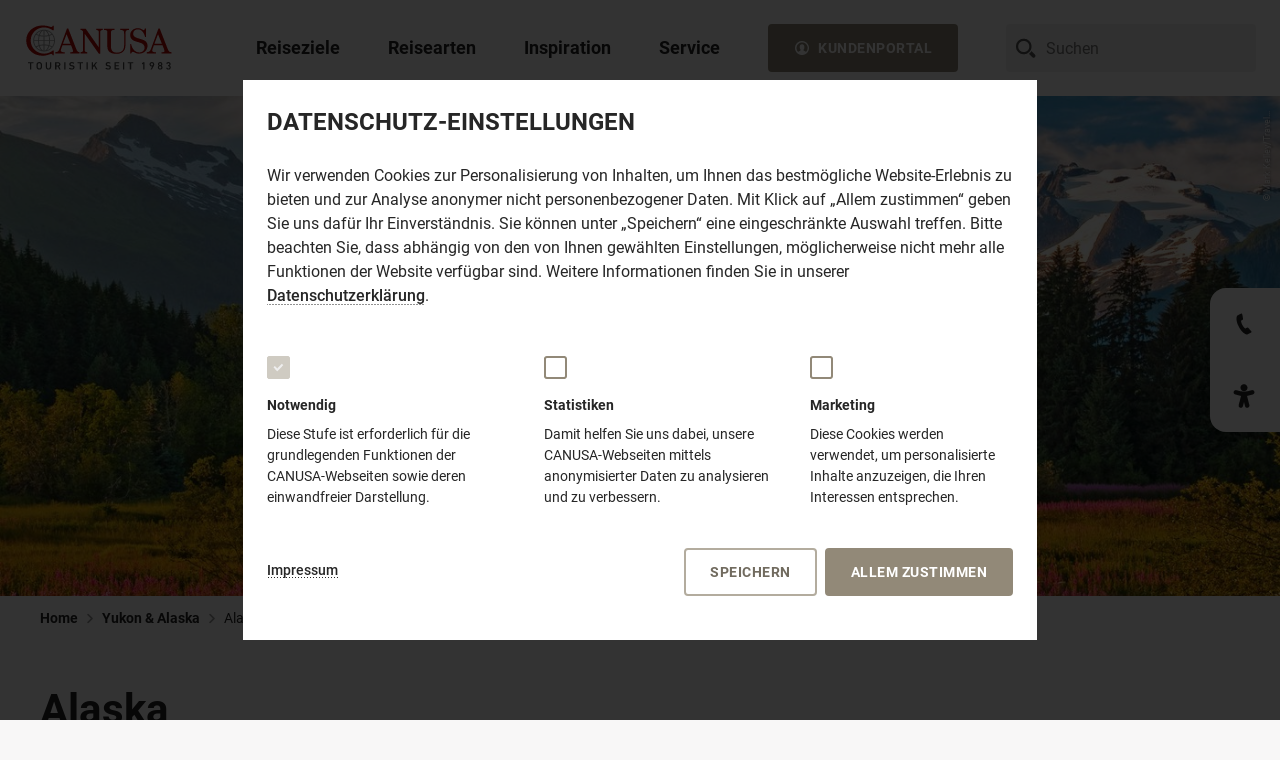

--- FILE ---
content_type: text/html;charset=UTF-8
request_url: https://www.canusa.de/yukon-alaska-reisen/alaska-reisen
body_size: 152835
content:
<!DOCTYPE html><html lang="de-DE">
<!--
This website is powered by Neos, the Open Source Content Application Platform licensed under the GNU/GPL.
Neos is based on Flow, a powerful PHP application framework licensed under the MIT license.

More information and contribution opportunities at https://www.neos.io
-->
<head><meta charset="UTF-8" /><link href="https://www.canusa.de/_Resources/Static/Packages/Canusa.CanusaDe/Styles/Main.css?cb=1b3c1075-53ee-4555-827a-2f48bf737d16" rel="stylesheet" /><link href="https://www.canusa.de/_Resources/Static/Packages/Canusa.CanusaDe.RequestFormConfig/Styles/FrontendForms.css?cb=1b3c1075-53ee-4555-827a-2f48bf737d16" rel="stylesheet" /><link href="https://www.canusa.de/_Resources/Static/Packages/Canusa.CanusaDe.Teasermap/Styles/Teasermap.css?cb=1b3c1075-53ee-4555-827a-2f48bf737d16" rel="stylesheet" /><link href="https://www.canusa.de/_Resources/Static/Packages/Canusa.CanusaDe.LocationMap/Styles/LocationMap.css?cb=1b3c1075-53ee-4555-827a-2f48bf737d16" rel="stylesheet" /><title>Urlaub in Alaska! | CANUSA</title><meta name="description" content="Berge, Steppen, Wälder, Seen, Gletscher und eine ursprüngliche Tierwelt 🏞️ Erkunden Sie mit uns die &quot;letzte große Wildnis&quot; bei einem Urlaub in Alaska!" /><meta name="robots" content="index,follow" /><link rel="canonical" href="https://www.canusa.de/yukon-alaska-reisen/alaska-reisen" /><meta name="twitter:card" content="summary" /><meta name="twitter:title" content="Urlaub in Alaska! | CANUSA" /><meta name="twitter:description" content="Berge, Steppen, Wälder, Seen, Gletscher und eine ursprüngliche Tierwelt 🏞️ Erkunden Sie mit uns die &quot;letzte große Wildnis&quot; bei einem Urlaub in Alaska!" /><meta name="twitter:url" content="https://www.canusa.de/yukon-alaska-reisen/alaska-reisen" /><meta property="og:url" content="https://www.canusa.de/yukon-alaska-reisen/alaska-reisen" /><meta property="og:title" content="Urlaub in Alaska! | CANUSA" /><meta property="og:description" content="Berge, Steppen, Wälder, Seen, Gletscher und eine ursprüngliche Tierwelt 🏞️ Erkunden Sie mit uns die &quot;letzte große Wildnis&quot; bei einem Urlaub in Alaska!" /><meta property="og:type" content="website" /><meta property="og:image" content="https://images.canusa.de/img/regionen/usa/alaska/denali-national-park/17titel_alaska-elche.cr2540x2539-0x0.1200x360cut.q80.jpg" /><script type="application/ld+json">{"@context":"http:\/\/schema.org\/","@type":"BreadcrumbList","itemListElement":[{"@type":"ListItem","position":1,"name":"Home","item":"https:\/\/www.canusa.de\/"},{"@type":"ListItem","position":2,"name":"Yukon & Alaska","item":"https:\/\/www.canusa.de\/yukon-alaska-reisen"},{"@type":"ListItem","position":3,"name":"Alaska","item":"https:\/\/www.canusa.de\/yukon-alaska-reisen\/alaska-reisen"}]}</script><script>window["@Canusa.CanusaDe.Autosuggest:Worker"] = new Worker("https://www.canusa.de/_Resources/Static/Packages/Canusa.CanusaDe.Autosuggest/JavaScript/worker.js#endpoint:https://www.canusa.de/canusa-autosuggest/autosuggest");</script><meta name="viewport" content="width=device-width,initial-scale=1,minimum-scale=1.0" /><meta name="theme-color" content="#ffffff" /><link rel="apple-touch-icon" sizes="180x180" type="image/png" href="https://www.canusa.de/_Resources/Static/Packages/Canusa.CanusaDe/Images/Icons/apple-touch-icon.png" /><link rel="icon" sizes="32x32" type="image/png" href="https://www.canusa.de/_Resources/Static/Packages/Canusa.CanusaDe/Images/Icons/favicon-32x32.png" /><link rel="icon" sizes="16x16" type="image/png" href="https://www.canusa.de/_Resources/Static/Packages/Canusa.CanusaDe/Images/Icons/favicon-16x16.png" /><link rel="manifest" href="https://www.canusa.de/_Resources/Static/Packages/Canusa.CanusaDe/Images/Icons/manifest.json" /><link rel="mask-icon" href="https://www.canusa.de/_Resources/Static/Packages/Canusa.CanusaDe/Images/Icons/safari-pinned-tab.svg" color="#937f60" /><meta name="msapplication-config" content="https://www.canusa.de/_Resources/Static/Packages/Canusa.CanusaDe/Images/Icons/browserconfig.xml" />
		
			<!-- Google Tag Manager DATA LAYER-->
			<script>
              localDataLayer = 
                {"identifier":"1898cf17-bb9a-4a8f-a07e-126de35b642e","categories":["Alaska","Alaska\/Yukon","USA"],"category":["USA","Alaska\/Yukon"],"content_group1":"Regions Seite"}
              ;
              // get form storage id from uri-ref
              if (window.location.hash && (matches = window.location.hash.match(/^#ref(Service|Request):(.*)$/))) {
                if (!localDataLayer['form']) {
                  localDataLayer['form'] = {};
                }
                switch (matches[1]) {
                  case 'Request':
                    localDataLayer.form.lastID = decodeURIComponent(matches[2]);
                    localDataLayer.form.requestID = decodeURIComponent(matches[2]);
                    break;
                  case 'Service':
                    localDataLayer.form.lastID = decodeURIComponent(matches[2]);
                    localDataLayer.form.serviceID = decodeURIComponent(matches[2]);
                    break;
                }
              }
              // safe data layer
              dataLayer = [localDataLayer];
              // persist parts of local data layer as cookies
              if (localDataLayer) {

                var expirationDate = new Date();
                var expirationTime = expirationDate.getTime() + (24 * 60 * 60 * 1000);
                expirationDate.setTime(expirationTime);

                if (localDataLayer.product && localDataLayer.product.identifier && localDataLayer.product.identifier != '-') {
                  document.cookie = 'lastProductIdentifier=' + encodeURIComponent(localDataLayer.product.identifier) + '; expires=' + expirationDate.toUTCString() + '; path=/';
                  document.cookie = 'lastProductTitle=' + encodeURIComponent(localDataLayer.product.title) + '; expires=' + expirationDate.toUTCString() + '; path=/';
                  document.cookie = 'lastProductPrice=' + encodeURIComponent(localDataLayer.product.price) + '; expires=' + expirationDate.toUTCString() + '; path=/';
                }
                if (localDataLayer.productUri) {
                  document.cookie = 'lastProductUri=' + encodeURIComponent(localDataLayer.productUri) + '; expires=' + expirationDate.toUTCString() + '; path=/';
                }
                if (localDataLayer.form && localDataLayer.form.lastID && localDataLayer.form.lastID != '-') {
                  document.cookie = 'formLastID=' + encodeURIComponent(localDataLayer.form.lastID) + '; expires=' + expirationDate.toUTCString() + '; path=/';
                }
              }
			</script>
		

		<!-- Google Tag Manager -->
		<script>(function(w,d,s,l,i,a,e){w[l]=w[l]||[];w[l].push(
            {'gtm.start':
                new Date().getTime(),event:'gtm.js'
            });
            var f=d.getElementsByTagName(s)[0],
              j=d.createElement(s),
              dl=l!='dataLayer'?'&l='+l:'';

            j.async=true;
            j.src= 'https://www.googletagmanager.com/gtm.js?id='+i+dl+
              '&gtm_auth='+a+'&gtm_preview='+e+'&gtm_cookies_win=x';
            f.parentNode.insertBefore(j,f);
          }
        )(window,document,'script','dataLayer','GTM-PLQ4X9V', '8bqYGHFehEJXOQGm_J2teA','env-2' );
		</script>
		<!-- End Google Tag Manager -->
	</head><body class>
	<!-- Google Tag Manager (noscript) -->
	<noscript>
		<iframe src="https://www.googletagmanager.com/ns.html?id=GTM-PLQ4X9V&gtm_auth=8bqYGHFehEJXOQGm_J2teA&gtm_preview=env-2&gtm_cookies_win=x"
				height="0" width="0" style="display:none;visibility:hidden"></iframe>
	</noscript>
	<!-- End Google Tag Manager (noscript) -->
<div class="page"><header class="site-header"><div class="site-header__wrapper"><div class="site-header__logo"><a href="/"><img data-title="CANUSA TOURISTIK – Vom Traum zur Reise" alt="CANUSA TOURISTIK – Vom Traum zur Reise" src="https://www.canusa.de/_Resources/Static/Packages/Canusa.CanusaDe/Images/logo__canusa--full.svg" class="site-header__logo--big" /><img data-title="CANUSA TOURISTIK" alt="CANUSA TOURISTIK" src="https://www.canusa.de/_Resources/Static/Packages/Canusa.CanusaDe/Images/logo__canusa--half.svg" class="site-header__logo--medium" /></a></div><input type="checkbox" id="toggle-navigation" /><nav class="main-navigation" data-component="Navigation"><input type="radio" checked="checked" data-root-item="root" name="root-navigation" id="close-navigation" /><label class="main-navigation__background-overlay" for="close-navigation"></label><ul class="main-navigation__root-level"><li class="main-navigation__list-item main-navigation__list-item--root main-navigation__list-item--default-layout"><input type="radio" name="root-navigation" data-level="0" id="reiseziele" /><label class="main-navigation__triggerbutton" for="reiseziele"><div class="main-navigation__image-wrapper"><noscript class="loading-lazy"></noscript></div><span>Reiseziele</span><svg class="icon-svg icon-svg--size-m"><use xlink:href="#icon-svg-arrow-left"></use></svg></label><div class="main-navigation__layer-wrapper main-navigation__layer-wrapper--0"><div class="main-navigation__content-wrapper"><div class="main-navigation__content"><label class="main-navigation__backbutton" for="close-navigation"><svg class="icon-svg icon-svg--size-m"><use xlink:href="#icon-svg-arrow-full-left"></use></svg><span class="main-navigation__backbutton-label">Reiseziele</span></label><div class="navigation-burger" aria-expanded="expanded"><label for="toggle-navigation"><svg width="100%" height="100%" viewBox="0 0 100 100"><path class="navigation-burger-line navigation-burger-line--one" d="M 20,29.000046 H 80.000231 C 80.000231,29.000046 94.498839,28.817352 94.532987,66.711331 94.543142,77.980673 90.966081,81.670246 85.259173,81.668997 79.552261,81.667751 75.000211,74.999942 75.000211,74.999942 L 25.000021,25.000058" /><path class="navigation-burger-line navigation-burger-line--two" d="M 20,50 H 80" /><path class="navigation-burger-line navigation-burger-line--three" d="M 20,70.999954 H 80.000231 C 80.000231,70.999954 94.498839,71.182648 94.532987,33.288669 94.543142,22.019327 90.966081,18.329754 85.259173,18.331003 79.552261,18.332249 75.000211,25.000058 75.000211,25.000058 L 25.000021,74.999942" /></svg></label></div><div class="main-navigation__inner-content"><div class="main-navigation__image-item"><div class="main-navigation__teaser-image"><noscript class="loading-lazy"><img src="https://www.canusa.de/_Resources/Static/Packages/Canusa.CanusaDe/Images/teaser_placeholder.gif" sizes="(min-width: 1025px) 469px, 100vw" class="main-navigation__image main-navigation__image--large loading-lazy" loading="lazy" /></noscript></div></div><div class="main-navigation__level-nav-column main-navigation__level-nav-column--0"><a class="main-navigation__triggerbutton main-navigation__triggerbutton--large main-navigation__triggerbutton--no-link" target="_self" for="reiseziele|reiseziele"><div class="main-navigation__image-wrapper"><noscript class="loading-lazy"></noscript></div><span>Reiseziele</span><svg class="icon-svg icon-svg--size-m"><use xlink:href="#icon-svg-arrow-left"></use></svg></a><div class="main-navigation__description"><div class="main-navigation__description-headline">Reiseziele</div><div class="main-navigation__description-copy">Wo soll Ihre nächste Reise hingehen? Mit uns reisen Sie individuell nach Nordamerika und Hawaii.</div></div><ul class="main-navigation__level main-navigation__level--0"><li class="main-navigation__list-item"><label class="main-navigation__triggerbutton" for="reiseziele|usa"><div class="main-navigation__image-wrapper"><noscript class="loading-lazy"><img srcset="https://images.canusa.de/img/regionen/usa/suedwesten/utah/arches-nationalpark/sonne-delicate-arch.cr2856x1904-136x0.292x0.q80.jpg 292w, https://images.canusa.de/img/regionen/usa/suedwesten/utah/arches-nationalpark/sonne-delicate-arch.cr2856x1904-136x0.469x0.q80.jpg 469w, " src="https://images.canusa.de/img/regionen/usa/suedwesten/utah/arches-nationalpark/sonne-delicate-arch.cr2856x1904-136x0.292x0.q80.jpg" class="main-navigation__image main-navigation__image--medium" loading="lazy" alt="Die Sonne scheint auf den bekannten Delicate Arch im Arches Nationalpark in Utah" /></noscript><div class="image-copyright"><div class="image-copyright__rotator">© Rick Sargeant</div></div></div><span>USA</span><svg class="icon-svg icon-svg--size-m"><use xlink:href="#icon-svg-arrow-left"></use></svg></label><input type="checkbox" id="reiseziele|usa" /><div class="main-navigation__layer-wrapper main-navigation__layer-wrapper--1 main-navigation__layer-wrapper--image-header"><div class="main-navigation__content-wrapper"><div class="main-navigation__content"><label class="main-navigation__backbutton" for="reiseziele|usa"><svg class="icon-svg icon-svg--size-m"><use xlink:href="#icon-svg-arrow-full-left"></use></svg><span class="main-navigation__backbutton-label">USA</span></label><div class="navigation-burger" aria-expanded="expanded"><label for="toggle-navigation"><svg width="100%" height="100%" viewBox="0 0 100 100"><path class="navigation-burger-line navigation-burger-line--one" d="M 20,29.000046 H 80.000231 C 80.000231,29.000046 94.498839,28.817352 94.532987,66.711331 94.543142,77.980673 90.966081,81.670246 85.259173,81.668997 79.552261,81.667751 75.000211,74.999942 75.000211,74.999942 L 25.000021,25.000058" /><path class="navigation-burger-line navigation-burger-line--two" d="M 20,50 H 80" /><path class="navigation-burger-line navigation-burger-line--three" d="M 20,70.999954 H 80.000231 C 80.000231,70.999954 94.498839,71.182648 94.532987,33.288669 94.543142,22.019327 90.966081,18.329754 85.259173,18.331003 79.552261,18.332249 75.000211,25.000058 75.000211,25.000058 L 25.000021,74.999942" /></svg></label></div><div class="main-navigation__inner-content"><div class="main-navigation__image-item"><div class="svg-map" data-map-id="usa" data-component="NavigationMap"><div class="svg-map__wrapper"><svg xmlns="http://www.w3.org/2000/svg" viewBox="0 0 1550.58 887.6" width="1920px"><g class="svg-map__isolate"><g data-id="canada-usa"><g data-id="background" class="svg-map__area-background"><path data-id="continent" d="M1627,1130.55q-12.13,18.6-24.36,37.11c-3.78,5.88-8.42,10.37-8.89,17.67-1.25,18.22-2.5,36.49-3.73,54.71-.8,12.07-12.69,24.48-18.58,34.08-2.58,4.1-4.74,11.06-9.38,11.33s-14.84-1.36-18.61,1.39c-11.39,8.27-22.78,16.56-34.16,24.77-2.25,1.7-2.21,19.66-2.56,22.86-.39,3.78.19,10.34-2.09,13.4q-14.16,19.25-28.35,38.47-13,17.67-26,35.26c-2,2.65-29.26-9.76-33.45-11.13-2.47,9.85,13.11,10.9,14.72,19.44.81,4.2,3.87,12.17,3.15,16.31-.7,3.77-5.9,9.17-7.84,12.24-5.73,8.85-13.39,8.65-22.61,11.29-8.83,2.52-13.08,2.29-22.17.42,1.75,6,3.17,8.57,1.06,14.27-1.25,3.6.31,9.38-1.64,10.85-9,6.66-14.28,3.79-23.72-1.19-.08,5-1.33,11.67-.31,16.44.75,3.52,6.26,9.46,4.82,12.86-2.9,6.55-5.73,13-8.59,19.6s-3.81,5.82-10.14,7.43c-5.45,1.39-6.45,6.38-9.28,11.86-1.75,3.45,5,10,6.92,13,2.53,3.76,10.83.49,9.11,6.59s-2.69,8.24-6.34,12.82c-3.19,4.08-7.8,8.17-9.36,13.41-2.33,7.88-4.25,8.23-10.69,12.2s.73,24.58,2,32.08c.5,2.74.38,9.29,2.47,11.08,4.81,4.42,9.64,8.74,14.42,13.07,8.38,7.56,14.1,6.24,24.88,6.48-9.75,4.62-19.55,9.38-29.33,14-7.83,3.77-9.34,1.61-17.34-2.5-11.55-5.84-23-11.78-34.6-17.59-6-3-6.92-10.06-9.64-16.84-6.47-16.11-17-31.91-15.11-49.85q4.29-40.14,8.61-80.16c2.75-25.68,3.86-52.52,8.42-77.94q8.63-48,17.25-96.07,5.24-29.26,10.49-58.36c1.48-8.33,4.31-17.57,4.67-26,.25-7.13-1.78-15.32-2.64-22.38-.53-4.65,0-15.86-2.3-19.83-2.5-4.17-10.69-7.85-14.34-10.54-7.14-5.19-14.22-10.42-21.32-15.66s-9.23-10.59-13.64-19.3q-13.1-25.93-26.28-51.88c-7.19-14.27-14.42-28.48-21.64-42.75-4.44-8.78,3.09-25,5.14-34.13,1-4.53,1.53-14.67,4.22-18.22,4.17-5.63,8.23-11.2,12.36-16.76,9.19-12.4,17.09-19.64,14.69-37.14-.55-4-2.82-6.11,0-9,.38-.39-1-6-.5-8.07,1.14-5.34-10-10.22-8.86-15.37,1.52-6.37,1.19-5.63-3.78-8.6-3.55-2.22-3.53-1.94-7.22.15-2.81,1.63-4.86,4-7.28,6.28-1.27,1.25,2.36,5.75,3.17,7.26-7.08,3.2-6.78,4.11-10-4.07-1.44,4.46-8.55-3.1-12.5-3.91-2.06-.41-3.45,2.07-4.72,1.1-2.13-1.74-4.3-3.52-6.47-5.23-4.45-3.52-13.22-7.91-16.28-13.05-2.61-4.32-1.3-10.94-4.61-15-8.41-10.24-13.52-19.31-25.25-22.8-9.11-2.65-24.24-3.36-31.41-10.78-6.28-6.57-12.64-13.12-18.92-19.7-4.11-4.27-9.94.22-14.88,1.87-11.19,3.65-22.64-4.95-33.31-9.49-8.61-3.69-17.25-7.34-25.86-11-2.63-1.13-7.8-2-10-4.33-5.61-6-11.19-12-16.8-18.05-5.2-5.52-2.12-8.85.05-16.6,1.39-5-7.53-15-10-19A55.7,55.7,0,0,0,971,774.37c-6-5.94-12.08-11.78-18.13-17.76-1.37-1.35.36-5.45.67-7.3s-3-5-4-6.39c-4.31-5.87-7.89-11-13.25-15.47-4.55-3.71-9.36-6-11.1-12.17-1-3.47-3.51-20.1-6.26-21.42-5.61-2.68-11.19-5.43-16.78-8.1,1.86,6.68,3.14,19.7,7.14,24.8,6.09,7.65,11.31,13.66,14.92,23.12,2,5.46,3.39,6.92,7.47,10.66,3,2.78,3.86,7.19,5.3,11.37,1.61,4.38,3.42,8.23,3.62,13,.33,7.24,3.27,2.08,5.35,3.69,2.25,1.8,6.81,6.2,6.34,9.91-.64,4.94-4.73,6.07-6.7,2.33-4.05-7.85-11.18-12.5-17.69-17.47-1.83-1.43-1.16-10.41-1.33-12.93-.28-3.9-5.64-6.52-8.17-8.75s-4.89-1.13-7.58-3.68c-3.11-2.84-6.23-5.78-9.3-8.73,3.69-.44,12.41-1.25,7.55-8.81-4.24-6.65-6.14-9.94-12.61-13.27-4.22-2.2-5.31-9.65-7.06-14.4s-3.52-9.49-5.26-14.24q-1.83-5-3.65-10c-3.23-8.81-14.11-16.5-22-18.82-6.53-1.88-8.76-1.3-11.67-8q-4.8-11-9.58-22c-4.67-10.82-14-17.44-17.25-29.26-4.25-15.34-4-25.29-3.22-41.53.58-13.54,3.71-21,4.38-34.51.54-11,.17-7.77-2.58-14.74-.81-2.06-.77-6.9,1.29-7.91,5.55-2.74,9,7.91,14.2,3,.17-7-.29-15.91-2.37-23.43a27.93,27.93,0,0,0-5.38-11,81.23,81.23,0,0,0-14.64-13.14c-5.24-3.93-10.85-3.93-16.54-6.54-9.31-4.32-10.7-4.65-14.89-15-4.77-12-21.7-18.27-20.58-31.64.08-.93.14-1.77.19-2.56.63-9.55-.72-9.17-9.3-14.88-1.3-.88-6.89,12.11-10.81,5.76-2.92-4.77-7.64-16.92-12.19-19.21-6.5-3.28-7.87-4.91-12-11.53-4.06-6.35-7.81-15.16-12.84-20.46-4.16-4.46-10.36-7.54-15.11-11-11.61-8.47-21.8-12.9-34.88-17.93-5.14-2-11.39,2.58-16.59,1.31-5.41-1.34-11.83-7.65-16.64-10.77-6.66-4.33-8.52-5.89-16-5.14-6.64.69-10,2.56-7.42,11.44,2.08,7.49-25.05,15.24-31,17.36-1.31-3.25.13-5.54,3.11-6.44-4.58-1.49-1.11-15.47,1.8-17.16,6.76-3.84,10.11-4.1,17.72-3.95-1.74-1.65-3.49-3.35-5.24-5,2-1.5,4-3.12,6-4.65-12,2.44-17,5.16-27.14,13.27-8.75,6.95-12.25,14.78-17.92,25.35,2.78.75,5.56,1.44,8.34,2.17-8.34,11.71-16.66,18.37-27.61,26.87-5.45,4.2-22.72,8.82-23.39,17.4-.64,7.74-23.08,12.11-29.47,14.07a45.16,45.16,0,0,1-8,1.28c-3.33.39-1.66,2.27-4.16,4-5.42,3.79-9.19,4.91-15.05,3.39,5.35-5.48,10.92-6.9,17-10.89,4.62-3,18.11-16.68,22.23-9.15,2.88-5.46,13.66-18.06,19.52-13.71-2-5.86,8.12-9.61,9.25-16.14,1-5.43,1-6.75,4.41-10.34,2.23-2.34,4.4-3.56,2.15-7.16-7.31,4.25-15.2,11.12-22.7,5.31-2.58-2-7.53-7.91-10.6-6.5-3.81,1.77-7.65,3.51-11.42,5.29q-2-12.25-4-24.51c-1.89,1.13-11.83,8.77-13.23,7.64-3.71-3.21-10.88-7.06-13.38-11.58-2.73-4.86-3-14.37-4.2-20-1-4.73,2.59-8.37,4.81-12.3,4.32-7.8,3.8-9.83,11.72-9.05,6.58.7,7.56-4.92,13.33-7.42s10.45,2.31,13.25-5.22c2.22-6-1.08-7.07-5-11.62,1.78-1.09,3.53-2.11,5.25-3.18-2.47-7.87-8.41-.86-12.66,1.71-5.42,3.29-6.26-.64-11.67.08-10.78,1.5-22.92,3.83-28.86-8.61,1.36-.4,2.61-1.89,4-2.17-5.34-1.9-12.34-2.75-16-8.21,7.77-4.31,13.25-8.2,21.83-8.2-.58-.83-1.22-1.68-1.83-2.51,6.61-4,10.36-4.86,17.82-5.36-.32,9.07,6.23,7.69,12.84,9.53,5.77,1.55,7.63-1.17,12.67-4.9-2.34-1.09-4.69-2.14-7-3.2.88-.32,1.79-.73,2.74-1.11-2.56-2.18-3.39-4.68-.61-6.77A67,67,0,0,1,458.45,187c-4.79-1.69-4.76-9.74-9.45-12.05-3.17-1.59-16.83-5.54-18.16-9-.65-1.53,2.38-8.38,2.89-10.14.36-1.27,3.41-.84,4.41-.9,5.08-.37,12.89,1.34,16.19-3.65,3.78-5.62,7.17-11.69,11.92-16.26,8.08-7.75,19.25-12.66,29.72-14.5,6.83-1.24,12.44-1.24,18-5.9,7.66-6.47,7.19-6.62,15.64-1.9,7.47,4.18,28.72-1.55,32,8.1,2.39,7.12,24.53,6.48,31.86,7.5,11.06,1.49,22.14,2.84,33.14,4.95q18.64,3.45,37.3,6.95l11.47,2.12c10.69,2,20.78,8.55,30.8,13.3,1.75.81,13.12-13.76,15-15.64,3-3.3,8.85,6.34,12.35,4.69,5.78-2.67,31.66-19.33,35.47-12.84-9.44,5.28-18.86,10.49-28.3,15.76,7.3,5.33,31.33-16.85,33.41-7.41,2.84-3.49,5.61-6.93,8.44-10.44,2.28-2.82-3.38-3.62.78-7.18,7.2,8.86,14.42,17,22.33,25,2.53-8.49,3.5-11.38,9.42-16.92,3.58,4-2.7,5.73,2.19,8.72,1.81,1.12-1.13,5.21-2,7,3.11-.87,9-1,11.5-3.12,1-.82-1.16-4.84.62-5.06s3.52-.57,5.3-.85c6.3-.92,14.64,5.4,20.44,8.06,12,5.46,25.69,7.46,38.25,11-.28-1-.59-1.89-.84-2.88,8,.33,12.2,4.31,19.15,9.25,5.16,3.77-10.62,9.52-11.78,10.07,5.3,1.74,10.94,4.76,16.46,4.31,9.14-.78,18.23-1.52,27.37-2.3,4.24-.32,11.66-1.68,14.61,3.08,4.19,6.57,8.36,13.1,12.52,19.69-.64-2.84-1.28-5.73-1.88-8.59-.42-1.74,1.27-3.36,1-5-1-6.85-3.8-5.13-.29-11.75,2.46-4.49,21.07-5,16.89-11.86-9,3.86-15.65,6.95-25.21,6.71,2.17-8.69,5.5-7.77,12.91-10.42,7.73-2.66,8.76-3.47,15.84.78,2,1.18,3.28,6.16,4.36,8.35,1.41,3,3.53,2.56,6.39,3.28a110.05,110.05,0,0,1,16.83,5.53c4.72,1.87,30.69,5,31.77,1.19,2.23-7.86,2.56-11.59,10.76-11.56,5,0,11,2.93,16,4.29-.7,2.59-3.93,10.46-3.12,12.83s8,5.72,10.06,7.16c-2.65-8.92-5.73-16.7,4.56-18.4,4.27-.74,6.74-4.8,9.88-8.07,2.22-2.28.67-5.33.13-8.58-2.69,1.36-5.35,2.7-8,4-1-8.79,5-10.15,10.86-10.7-.28-6.88-6.42-2-10.4-3.59-3.13-1.31-14-3.47-15.35-7-2.93-7.44-2.74-12.24-2.64-20.49.13-7.94,3.6-9,9.3-6.57,1-3.81-1.45-5.19-4.5-4.78,5.61-3.8,6.39-3.3,6.2-10.72-.23-6.67-.34-9.24-3.15-14.91-2.1-4.27-.58-10.51-.3-15.35.22-3.8,6.14-1.74,8.91-1.7-10.16-11.82,7.73-8.48,14.67-8.43,9.7.07,16.41.78,25.72,3.89-3.89,6-9.19,18.92-14.75,22.47-4.94,3.11-17.08.53-22.33.43,16.75,2.62-2.52,14.12-1.47,19.8,8.53-1.61,13.36,6.31,14.92,14.81,1,5.49,9.38,12.08,12.77,16.42-4.2,3-8.34,5.91-12.47,8.85,4.13,1.67,7.44,4.59,11.25,1.78s7.22.64,11.28,2.74l-5.94,4.3c4,3.58,6.1,3.69,4.77,9.39s-2.17,6.88,2.58,10.12c2.81-4.38,4.47-6.53,5-11.89.16-2,1.83-10.35,5.3-8.11,2.22,1.47,9.87,4.53,10.41,7.43,1,4.83,3.92,10.43-1.77,12.37,0-1.19-.61-2.45-.58-3.6-11.61,6.81,14.27,31.34,15.41,18,.31-3.75-.16-6,2.37-8.32,1.21-1.21,5.13-3.67,5.13-5.68,0-9.91.14-9.4,8-13.1-3.17-5.23-6.11-7.76-4.94-13.93,1.19-6.35,4.44-4.67,9.63-3.73,3.42.61,12.78.22,15.17,3.16,4.5,5.36,5.94,6.35,12.3,7.84-2.7,5.18,1.62,8.52-1.25,12.14-1.83,2.28-8,1.42-10.63,1.68,2.36,5.39,4,10.24,7.88,14,4.2,4.15,6.14,7.45,1.56,13.59-3,4-10.37,6.7-14.39,9.3s-6.72-2.92-9.92-6.07c1.62,3.86,3.2,7.7,4.84,11.54-2.53-1.37-5-2.77-7.5-4.13.28,1.08.61,2.13.94,3.21-2.58-.6-5.08-1.28-7.63-1.89-1.7-.42-.34-5.09-2.06-5-3.89.14-9.25-1.54-11.22,3.17,2.36,1.52,4.75,3,7.13,4.42-2.58,4.11-4.69,9-8.61,11.37-5.69,3.36-7.74.55-13.55-2.72-9.11-5-17.11-4.59-27.25-5l21,11.18c5.11,2.71,13.61,1.77,19.19,2.57-2.22,4-6,15-9.69,16.82-2.16,1.1-5.1,3.44-7.47,3.3-3-.33-5.78-1.42-8.31.46-7.75,5.77-8.33,6.18-17.14,3.3-5.52-1.76-11.13-3.18-16.68-4.8,3.69,1.81,7.38,3.56,11.07,5.37-.78.74-1.3,1.82-2.16,2.54,5.86-1.48,6.83-1.38,12.13,1.7,2.78,1.67,7.12,6,2.45,8.3-4.95,2.44-7.28,2.49-12.75,2.18-1.78-.14-4.61,6.54-5.56,8-4.44,7.37-11.49,15.29-13.27,24.25-2,10.11-4,20.28-6,30.42,3.84.94,12.28,1,15.17,3.81,3.19,3.06,5.08,14.94,6.66,19.41,2.78,8.21,4.54,5.23,12,3.48,3.91-.94,8.36,1.95,12.05,3.34,11.41,4.29,19.14,8.2,29.19,15.69,3.12,2.37,9.14,9.21,12.92,9.58,5.58.66,11.19,1.29,16.72,1.89,2,.23,12.64.08,12.56,2.49-.31,8.18-.67,16.33-1,24.5-.44,11.35,10.33,20,16.56,28.22,6.05,8,19.1-6.87,18.05-13.77-1.11-7.26-2.28-14.52-3.41-21.84-.62-3.85-5.43-9-7.45-12.29,6.78-4.67,19.89-9.83,24.61-17,4.28-6.41,5.36-23.88-.06-29.41-3.67-3.79-7.44-7.25-10.47-11.78-4.27-6.35-5.66-5.81-.3-11,5.94-5.62,6.38-4.84,4.19-13.18-1.17-4.48-3.86-9.89-2.5-14.48,2.47-8.3,2.67-9.8.28-18-1.5-5.17,1.58-6.91,6.61-7.6,9.19-1.19,17.66,7.23,26.66,2.77,5.73-2.8,7.22.35,12.5,4.33,2.5,1.93,9.67,5.22,10.5,8.76,1.28,5.31,4.14,9.44,9.75,8.56,4.53-.69,7.58,1.59,11.75,3.75-2.42,4.32-3.83,5.53-3.06,10.42.75,4.57,2.11,8.94.37,13.42,1.22-.28,2.52.34,3.72,0-2.23,2.94-8.56,7.68-5.14,11,5.89-18.5,27,21.87,31.36-3.08,1,1.11,2.75,1.24,3.72,2.36,2.36-5.32,6.16-10.44,5.14-16.42-.73-4.16,5-12.4,9-11.46-.5,2.21-1,4.44-1.41,6.67,9.13.47,15.24,20.22,19.6,28.17,2.42,4.43,9.8,13.28,10.11,18.34.16,2.74-4.44,6.63-3.92,9.28.25,1.24,4.81,4.07,5.64,4.83,2.06,1.72,6.09,3.91,7.51,6.33,1.66,2.94-1.06,6.12,2.66,6.35,7,.42,10,.54,15.83,4.71,4,2.92,11.92,6.9,3.22,8.3-4.91.79-9.69,2.84-14.47,4.46,2.92,1.14,6.79-1.1,9.92-2.12-2.14,4.11-9,4.47-12.91,5.73s-2.53,9.16-.54,6.37c1.73-2.43,3-2.73,5.65-3.8,2.3-.89,1.41-2.26,2.77-3.05a25.81,25.81,0,0,1,11.25-3.33c-2.31-.31-2.86-1.06-4.13-2.38,2.74-.12,8.21.27,9.38,3.72,1.58,4.51-3.22,4.19-.58,7.66,3.14-6.15,6.92-2.91,11.86-1.21,4,1.39.88,9.33.11,11.72-1.62,4.63,3.39,6.21.08,11.53-1.44,2.26-8.5,6.41-10.86,7-3.8,1.05-7.55.18-11.88,1.65s-6.12,4.28-9.31,8c-6.61,7.66-12.06,8.79-21.81,7.74a161.8,161.8,0,0,0-28.77-.68c-8.67.55-17.64-2.57-19.94,9.67-.64,3.2-9,4.14-11.34,5.87-3.77,2.76-7.05,7.94-10.22,11.56-5.77,6.54-8.91,14.37-15.74,19.67,11.66-6,17.91-19,29.57-24.94,8-4.07,29.73-17,35.42-1.88-.94-.53-2-.7-3-1.2,5.88,4.21-2.11,7.33-5.06,10-3.78,3.46-6.86-2.6-11.22.58,1.78.5,6,5.45,6.25,5.38,2.78-.76,5.08-1.46,8-.48a14.73,14.73,0,0,1-5.25,8.6c1.33-.53,3,.12,4.42-.17-2.2,6.46,4.28,11.66,8.94,12.85-.53.43-1,.88-1.56,1.23,6.75,3.46,13.37,6.4,19.25,1.88.2,1.16.39,2.26.61,3.38a8.82,8.82,0,0,0,4-1.26c-4-5.48,4.08-13.36,6.83-17.85,5.31,2,2.28,6.95,1.09,11.34,3.83-3.2,9.36,3.09,6,4.61-4.39,2-8.41,4.75-13.3,3.87,1.08.91,1.61,2.62,2.64,3.59-5.53,2.36-11,4.75-16.55,7.08-2.12.9-4.31,1.51-6.12,3.16-2.36,2.23-3-2.88-5-1.16-3.75,3.16-7.11,9.33-11.16,13.4-2.72,2.75-5.39-1.16-7-1.81-5.82-8.75,8.19-16.34,12.9-19.93,3.37-2.58,1.73.46,3.29,1.91,3.13,2.84,5-1.1,7.91-3.81-3.69-.16-8.39-1.58-11.58.81,0-2.1,1.75-4.2,3-6.27-4.33-1.13-9.77,4.78-13.35,7.24-2.31,1.61-2.28-2-5,1.35-1.36,1.68-4.5.68-6.41.68,2.8,9.47-12.37,6-14.39,10.3-.61-.64-1.22-1.32-1.84-2-2.33,5.07-4.55,5.62-9.05,7.4-3,1.23-3.11,3.52-4.36,7-1.83,5-10.44,21.71,1.36,20.38-.34-.77-.64-1.61-.95-2.35a13.87,13.87,0,0,1,2.48,3c-3.5,2.62-7.67.36-11.36-.58-1.84-.46-1.22,5.3-3.94,5.49-8.67.71-12.56,1.2-20,6.46,5.33-.71,9.64-3.49,14.86-4.3-.58.45-1.11,1-1.69,1.39,1.47-.09,2.94.39,4.38.19-3.61,2.1-6.16,3.91-10.17,4.2-3.3.26-9.1-1-11.05,2.69,8.08,1-3.55,17.18-6.52,19.86,1.88-3.56-3.9-5.88-5.2-10,.28,5,6.23,11.76,4.09,16.31-2.18,4.72-6.12,10.21-7.28,14.89l-.87-.26c.06-3.51,1.56-6.29,2.78-9.46-2.11-1.42-1.08-5.92-5.3-4.68.55-3.46.8-6.78,2.08-9.92.28-.54,2.95-7,.09-4.81-6.89,5.27-4.84,8.72-3,17.64a17.65,17.65,0,0,0-6.61-3.62c1.72,2.68,5.94,3.52,7.31,6.16,1,2.07-1.45,8-.9,9.92,1,3.59,5.7,1.74,4.42,7.66-1,4.77-3.81,4.33-7.75,5.68,3.42,0,9.37-1.2,8.5,4.2-.31,2.22-7.45,2.33-9.33,2.68,1,.62,1.86,1.71,2.91,2.32-1.57.55-2.35,1.65-4.3,1.62,1.66,4.36,4.14.42,6.94,2.16-1.94,1.1-3.88,2.26-5.8,3.36-1.53.8-3.64-1.75-4.84-1-2.33,1.46-4.69,7.24-6.33,9.76-1.19,1.84-5.36,1-7.55,3.94-2,2.71-3.75,6-6.43,7.72-9.24,5.74-10.85,8.36-15.85,19.09-2.33,5.07-.83,14,1.39,19.12a183.65,183.65,0,0,1,9.25,26.31c1.36,4.91,2.58,17.57-.8,21.1-2.53,2.71-4.7,6.29-7.67,1.87-.94-1.39-6.39-6.56-6.5-7-1.06-4.3-2.67-7.13-4.08-10.53-1.61-3.81-3.45-6-2.34-10.56-.66.58-1.33,1.19-2,1.78-1.61-5.82,3.45-14.15-2-18.15-4.84-3.52-7.47-10.5-13.19-8.56-3.08,1.06-6.34,3.45-9.19,1.45-2.56-1.78-5.9-5.17-8.81-6-5-1.47-13.47,5.61-15-3.4-.94,7.85-17.41,2.19-22.28,6.27,3.4.35,16,2,6.6,6.77,1,.56,6.13,2.43,6.29,3.4a2.81,2.81,0,0,1-3.46,3.55c1.33-3.62-3.75-5-6.2-6.59.53,2.56-.53,3.43-.58,5.37-2.3-5-4.34.21-7.45-2.27-3.94-3.13-5.66-6.08-10.21-4.39-2.59.93-6.23-1.61-8.67-2.62-4.67-1.84-12,3.76-16.5,5.75-7.34,3.17-24.86,16.9-25,28-.08,3.42,4.28,6.91,4.48,10.33a16.86,16.86,0,0,1-1.32,5.61c-.36,1-.71,2-.91,2.72-1.61,6.07-4.14,12.31-4.11,18.7.08,16,2.06,27.55,10.45,40.95,4.94,7.85,6.81,13.34,14.89,15.82,1.67.6,4.31,5,5.75,4.43q5-2.07,10-4a29,29,0,0,1,9-2.17c2.39-.19,4.28,3.1,5.5,2.53s3.19-1.14,4.23-2.14c.77-.7-1.18-2.84,0-3.94,2.87-2.75,4.3-3.71,5.4-7.78,1.9-6.78,1.34-14.73,8.15-17.58,2.83-1.21,12.13-3.57,15-3.15,3.84.49,14.83-1.91,11.36,6.84-1.39,3.43-5.86,13.71-8.22,13.92,1.22.72.53,2,3.28,1.91-1,.93-1.84,2.22-2.89,3l.52.75c.51-.39,1-.75,1.54-1.1-1.65,4.07-2.36,8.3-3.23,12.59a8.49,8.49,0,0,1-2-7.33,25.3,25.3,0,0,0-2.69,4.81c5.14.26-.75,10.66,1,14.53,1.55,3.49-4,10-6.23,12.14,7.28,2.68,14.34.62,22.36,1.91,3.11.45,5.36-2.45,8.45-1.91,3.42.46,8.08.23,11.27,1.71,6.81,3.14,11.17,8.18,9.95,16.48-.83,5.36-1.61,10.65-2.39,16-.48,3.13-2.86,5.81-3.25,8.77-1.7,14.51,14.92,38.09,27.39,32.72,7.72-3.32,11.66-6.65,19.75-4.07,7.83,2.46,10.85,7,16.66,13.72-.41-10.26,11.66-24.18,16.3-32.48,1.42-2.55,10.43-4.1,12.84-5,6.53-2.45,13.08-5,19.67-7.45,6-2.31,16.85,3.23,22.77,4.68,15.56,3.83,31,7.59,46.58,11.43,8.41,2.06,16.92,2.2,23.42,8.75q18.17,18.45,36.33,36.82c7.67,7.71,24.39,7.91,34.11,10.43,9.11,2.39,16.27,18.38,22,26.32s11.64,16.08,17.5,24.13c1.39,2,4.52,8.39,6.7,9.21,12.46,4.77,24.94,9.49,37.44,14.26s25,9.49,37.44,14.28c10.33,4,21.06,16,30.25,22.93,1.69.19,13.27.35,13.58,1.71,1.25,5.91,2.58,11.76,3.86,17.63C1633.33,1120.67,1633.59,1120.45,1627,1130.55Z" /><path data-id="vancouver-island" d="M821.11,486.39c1.06,3.73,6.76,8.17,10.33,9.82,1.25.58,0-4.91,0-7.37s-.53-9.37-5.17-14.74c-1.15-1.33-5.16-4.91-10.32-9.82-1.37-1.3-5.7-10-12.91-9.83-2.4.06-7.92,3.44-8.7,5.52C792.72,464.28,819.54,480.83,821.11,486.39Z" /><path data-id="new-foundland" d="M1433.43,436.15c-6.27,4-18.12,35.14-18.33,38.16a18.19,18.19,0,0,1-4.32,9.49c-2.15,2.37,4.32,5.61,17.25,6s27.82-.22,28,4.74,9.27,9.92,11.21,4.31-8.41-17.87-6.9-23.49,1.08-14.89-7.76-11.87-10.45-12.91-13.67-8.19c-9.89,14.45-16,17.3,0-9.92C1442,440.25,1447,427.52,1433.43,436.15Z" /><path data-id="prince-edward-island" d="M1381.07,511.66c-1.94,1.15-13-5.12-14.73-9s4.63-5.95,4.16-2.24c-.1.86,1.39,6.72,7.15,5.66S1391.84,505.26,1381.07,511.66Z" /><path data-id="hawaii-background" d="M585.69,732.7c3.11,3.45-1,5.53-3.11,8.29s-3.85-.77-5.53-6.91C576.07,730.5,582.58,729.24,585.69,732.7Zm-27.93-18.27c-2.79,3.65,5,2,9.42,7.29,5.73,6.83,10.66,4,11.94,3C582,722.68,559.39,712.28,557.76,714.43Zm-13.87-5.59c-.72,4.33,4.49,4.17,5.52,1.75S544.58,704.68,543.89,708.84Z" /></g><g data-id="regions"><g data-id="usa"><path data-id="northwest" class="svg-map__state-background" d="M881.83,518.35c1.66,1.69,4.87,3.06,4.87,6s-5.38,8.25-4.87,10.55,1.78,4.58,0,8,0,9.69,0,9.69v18.6H816.36c-.18-5.59,0-11.42.37-18.42.58-13.54,3.71-21,4.38-34.51,0-.75.07-1.44.1-2.06.38-8.56-.12-6.18-2.68-12.68-.81-2.06-.77-6.9,1.29-7.91,5.55-2.74,9,7.91,14.2,3,.17-7-.29-15.91-2.37-23.43h50.18v34.25S878.14,514.6,881.83,518.35Z" /><path data-id="midwestern-united-states" class="svg-map__state-background" d="M1135.29,625.13c-1.19-1.2,1.19-7.19,1.19-7.19s-2.38-4.79-6-6-1.19-6-1.19-6,0-3.59-2.38-3.59-3.58-3.59-4.77-4.79-1.2-3.59-3.58-4.79c-1-.48-1.55-1.76-1.73-3.35h0l0-.39a11.78,11.78,0,0,1,1.76-7c2.38-3.59,1.19-6,2.38-8.38s4.77-1.2,4.77-1.2,3.58-3.59,2.39-8.38-8.35-9.58-8.35-9.58V550.9h-50.08l-.2,3.49c1.15,1,4.34,7.72,4.46,10.27s.13,6,1.79,7.66.78,5.74,2.24,7.79,1.46,5.61,1.46,5.61.77,3.06,2.43,4.21,2.84,2,2.84,2l-64.13.66v37H1009v59.29H980.3L978,691.21h0c8,3.85,17.53,14.13,17.53,14.13s1.2,9.57,7.18,12,10.78,2.39,14.37-2.4,9.58-3.59,20.35,10.78,7.18,22.74,14.37,25.14a31.34,31.34,0,0,1,12,7.71h0a17,17,0,0,0,1.32-5.62c-.2-3.42-4.56-6.91-4.48-10.33.09-11.11,17.61-24.84,25-28,4.47-2,11.83-7.59,16.5-5.75a5.92,5.92,0,0,0-.91-6.85c-.9-1.15-6.89-7.91-6.89-7.91V667l-2.41-2.68s-.27-6.89,0-11.49-1.91-11.1-2.42-14c-.1-.58-.2-1.29-.29-2.06l37.7-.49c.12,3-2.17,5.28-1.37,6.42a13.36,13.36,0,0,0,2.52,2.41c1.15-1.15,3.32-2.41,3.44-4.41a5.6,5.6,0,0,1,2.41-4.42c-1-2.17-1.84-4.12-.23-5.32s3.36-1.19,3.67-2.13C1137.85,627,1133.76,626.89,1135.29,625.13Z" /><path data-id="great-lakes-states" class="svg-map__state-background" d="M1216,563.6l-4.4,0.5l-13.1,7.2l-0.7-2l-2.8-7.8l4.7-5.7l2.6-9.7c0.5-13.7-1.7-13.3-2.6-14.2 c-0.8-0.9-6.4-6.1-15.5-15.6l-8.3-12c-16.5-10.3-19.4-13.2-20.3-13.2c-1.2,0-8.3-6.1-9.5-4.8l0,0c-0.8,0.9-6.6,1.2-10.7,1.2 l-39.3-12l-10.4-0.1l-21.7-0.2v0.2l1.2,4.8l-1.2,7.2l3.6,7.2l-1.2,8.4l2.4,8.4v6.2v1l-1.2,3.6v3.6h2.4l1.2,22.7l-1.2,2.4h50.1 v3.6c0,0,4.6,3.1,7.1,6.8l0,0h0c0.6,0.9,1.1,1.8,1.3,2.8c1.2,4.8-2.4,8.4-2.4,8.4s-3.6-1.2-4.8,1.2c-1.2,2.4,0,4.8-2.4,8.4 c-2.4,3.6-2.4,9.6,0,10.8c2.4,1.2,2.4,3.6,3.6,4.8s2.4,4.8,4.8,4.8s2.4,3.6,2.4,3.6s-2.4,4.8,1.2,6c3.6,1.2,6,6,6,6 s-2.4,6-1.2,7.2c1.2,1.2,3.6-2.4,4.8-2.4c1.2,0,4.8,0,4.8,0l1.2-2.4c0,0,1.2-6,2.4-6c1.2,0,3.6-1.2,3.6-1.2s2.4,3.6,3.6,2.4 c1.2-1.2,6-7.2,7.2-6c1.2,1.2,2.4,2.4,3.6,1.2c1.2-1.2,4.8-6,4.8-6l2.4-1.2c0,0,3.6-3.6,4.8-3.6c1.2,0,4.8,3.6,4.8,3.6 s6,0,8.3,1.2c2.4,1.2,7.2,3.6,8.3,2.4c1.2-1.2,1.2-4.8,1.2-4.8l3.6-1.2l1.2-3.6c0,0,3.6,0,4.8-2.4c1.2-2.4,3.6-8.4,3.6-8.4 l2.4-6L1216,563.6z" /><path data-id="new-england-states" class="svg-map__state-background" d="M1339.36,521.5l-4.22-6.2s-1.43-6.9-.23-10.49-2.4-12-6-13.17-6,2.4-6,2.4l-2.39-2.4a62.3,62.3,0,0,0-8.38,7.19c-4.57,4.56-8,14.55-8.35,15.47V514l0,.43-4.79,1.2-4.79,6H1280v23.68l-3,10.3v10.07l.87,10.6c6.67-4.58,10.52-5.28,18-5.93l1.49-.12c1.54-.11,2-2,2.46-3.54l.34-1h0c.27-.66.6-1.08,1.15-.94,3.69.94,7.86,3.2,11.36.58a13.87,13.87,0,0,0-2.48-3c.31.74.61,1.58.95,2.35-6.41.72-6.8-3.88-5.53-9a42.14,42.14,0,0,1,1.33-4.23c1.06-2.91,2.27-5.58,2.84-7.12,1.25-3.45,1.36-5.74,4.36-7,4.5-1.77,6.72-2.33,9.05-7.4.62.65,1.23,1.33,1.84,2C1327,527.54,1342.16,531,1339.36,521.5Z" /><path data-id="hawaii" class="svg-map__state-background svg-map__state-background--inactive" d="M585.69,732.7c3.11,3.45-1,5.53-3.11,8.29s-3.85-.77-5.53-6.91C576.07,730.5,582.58,729.24,585.69,732.7Zm-27.93-18.27c-2.79,3.65,5,2,9.42,7.29,5.73,6.83,10.66,4,11.94,3C582,722.68,559.39,712.28,557.76,714.43Zm-13.87-5.59c-.72,4.33,4.49,4.17,5.52,1.75S544.58,704.68,543.89,708.84Z" /><path data-id="florida" class="svg-map__state-background" d="M1208.43,704.94a32.1,32.1,0,0,0,1.88,6.14,183.65,183.65,0,0,1,9.25,26.31c1.36,4.91,2.58,17.57-.8,21.1-2.53,2.71-4.7,6.29-7.67,1.87-.94-1.39-6.39-6.56-6.5-7-1.06-4.3-2.67-7.13-4.08-10.53-1.61-3.81-3.45-6-2.34-10.56-.66.58-1.33,1.19-2,1.78-1.61-5.81,3.45-14.15-2-18.15-4.84-3.52-7.47-10.5-13.19-8.56-3.08,1.06-6.34,3.46-9.19,1.45-2.56-1.78-5.9-5.17-8.81-6-2.73-.8-6.47.93-9.56,1.22,0,0-.16-2.43.5-3.48h25.31l3.65,4.31,18.13.78s2.15,5.74,3,1.18-.88-6.27-.88-6.27Z" /><path data-id="east-coast" class="svg-map__state-background" d="M1262.8,592.5L1262.8,592.5c2,3.1,5.9,5.2,4.3,8.2c3-2.7,14.6-18.9,6.5-19.9l1.3-1.5l0,0l0,0 c0.2-0.1,0.4-0.3,0.6-0.4c0.1,0,0.1-0.1,0.2-0.1c0.2-0.1,0.3-0.1,0.5-0.2c0.1,0,0.2-0.1,0.2-0.1c0.2-0.1,0.4-0.1,0.5-0.1 c0.1,0,0.1,0,0.2-0.1c0.3-0.1,0.5-0.1,0.8-0.1c2.3-0.3,4.8,0,6.6-0.1c4-0.3,6.6-2.1,10.2-4.2c-1.4,0.2-2.9-0.3-4.4-0.2 c0.6-0.4,1.1-0.9,1.7-1.4c-5,0.8-9.2,3.4-14.3,4.2l-0.9-10.9v-10.1l3-10.3v-23.5v-0.2h-9.7l-21.5,22.7h-10.8l-5.8,1.4v8.1 l-8.4,8.1l-1.3,1l-6.3,0.7l0.3,17.3l-2.4,6c0,0-2.4,6-3.6,8.4c-1.2,2.4-4.8,2.4-4.8,2.4l-1.2,3.6l-3.6,1.2c0,0,0,3.6-1.2,4.8 c-0.4,0.4-1.3,0.4-2.4,0.1l0,0c-0.1,5.8,1.6,8.4,2.1,10.5s4.6,4.5,4.6,4.5s0,1.7-2.8,3.1c-2.8,1.3-9.9,4.9-10.4,8.1h17.3 l49.5-0.2c0.5-0.6,0.9-1.5,1.1-2.8c1.3-5.9-3.4-4.1-4.4-7.7c-0.6-1.9,1.9-7.8,0.9-9.9c-1.4-2.6-5.6-3.5-7.3-6.2 c2.4,0.6,4.6,2,6.6,3.6c-1.9-8.9-3.9-12.4,2.9-17.6c2.9-2.2,0.2,4.3-0.1,4.8c-1.3,3.1-1.5,6.5-2.1,9.9c4.2-1.2,3.2,3.3,5.3,4.7 c-1.2,3.2-2.7,5.9-2.8,9.5l0.9,0.3c1-3.8,3.8-8.2,6-12.3c0.5-0.9,0.9-1.7,1.3-2.6c1.9-4-2.4-9.7-3.7-14.4l-0.3-2L1262.8,592.5z" /><path data-id="rocky-mountains" class="svg-map__state-background" d="M1020.6,592.54l64.13-.66s-1.18-.8-2.84-2-2.43-4.21-2.43-4.21,0-3.57-1.46-5.61-.58-6.13-2.24-7.79-1.66-5.1-1.79-7.66-3.31-9.31-4.46-10.27l.2-3.49,1.19-2.39-1.19-22.75h-2.38v-3.59l1.19-3.59V511.4l-2.39-8.38,1.2-8.39-3.58-7.18,1.19-7.18-1.19-4.79v-.24H891.21v0h-9.38v34.25s-3.69,5.11,0,8.86c1.66,1.69,4.87,3.06,4.87,6s-5.38,8.25-4.87,10.55,1.78,4.58,0,8,0,9.69,0,9.69v18.6H937v10.43h18.84l-.51,47.87h65.24Z" /><path data-id="southwest" class="svg-map__state-background" d="M955.36,694.56h6.24s2.78-4.79,11.16-4.79a12.56,12.56,0,0,1,5.22,1.44h0l2.32-2.37H1009V629.55H955.36l.51-47.87H937V571.25H816.36c0,.34,1.28,14.78,3.59,23.11,3.28,11.82,12.58,18.44,17.25,29.26q4.78,10.95,9.58,22c2.91,6.71,5.14,6.13,11.67,8,7.94,2.32,18.82,10,22,18.82q1.82,5,3.65,10h0L903.33,679h0l34.72,15.56Z" /><path data-id="southstates" class="svg-map__state-background" d="M1190.83,633.44h17.27l49.53-.18c-.87,1.09-4.37,2.11-6.63,2.89,3.42,0,9.37-1.2,8.5,4.2-.31,2.22-7.45,2.33-9.33,2.68,1,.62,1.86,1.71,2.91,2.32-1.57.55-2.35,1.65-4.3,1.62,1.66,4.36,4.14.42,6.94,2.16-1.94,1.1-3.88,2.26-5.8,3.36-1.53.8-3.64-1.75-4.84-1-2.33,1.46-4.69,7.24-6.33,9.76-1.19,1.84-5.36,1-7.55,3.94-2,2.71-3.75,6-6.43,7.72-7.36,4.58-9.88,7.17-13.13,13.46-.83,1.6-1.7,3.45-2.72,5.63-1.55,3.37-1.41,8.46-.49,13l-5.33-4.45s1.69,1.7.88,6.27-3-1.18-3-1.18l-18.13-.78-3.65-4.31h-25.31c-.66,1-.5,3.48-.5,3.48-2.59.25-4.71-.51-5.39-4.62a4.37,4.37,0,0,1-3.24,3.74c-2.58.92-6.33.81-9.91.82-3.73,0-7.27.15-9.13,1.71,3.4.35,16,2,6.6,6.77,1,.56,6.13,2.43,6.29,3.4a2.81,2.81,0,0,1-3.46,3.55c1.33-3.62-3.75-5-6.2-6.59.53,2.56-.53,3.43-.58,5.37-2.3-5-4.34.21-7.45-2.27-3.94-3.13-5.66-6.08-10.21-4.39-2.59.93-6.23-1.61-8.67-2.62a5.92,5.92,0,0,0-.91-6.85c-.9-1.15-6.89-7.91-6.89-7.91V667l-2.41-2.68s-.27-6.89,0-11.49-1.91-11.1-2.42-14c-.1-.58-.2-1.29-.29-2.06l37.7-.49c.12,3-2.17,5.28-1.37,6.42a13.36,13.36,0,0,0,2.52,2.41c1.15-1.15,3.32-2.41,3.44-4.41a5.6,5.6,0,0,1,2.41-4.42c-1-2.17-1.84-4.12-.23-5.32s3.36-1.19,3.67-2.13c.58-1.79-3.51-1.92-2-3.68,1.19,1.19,3.58-2.4,4.77-2.4h4.77l1.19-2.39s1.2-6,2.39-6a12,12,0,0,0,3.58-1.2s2.38,3.6,3.57,2.4,6-7.18,7.16-6,2.38,2.4,3.57,1.2,4.77-6,4.77-6l2.39-1.19s3.58-3.59,4.77-3.59,4.77,3.59,4.77,3.59,6,0,8.35,1.19a34.66,34.66,0,0,0,5.9,2.51l.09,0c-.08,5.81,1.6,8.36,2.06,10.53s4.59,4.45,4.59,4.45,0,1.75-2.76,3.09S1191.29,630.23,1190.83,633.44Z" /><path data-id="alaska-yukon" class="svg-map__state-background" d="M663.9,140.23h0l11.47,2.12c10.69,2,20.78,8.55,30.8,13.3v19.81l4.3,5.06v10.33h20s3.45,3,4.46,9.92.81,6.88,4.45,8.9,2.63,15.79,4.66,18.22S752,233.36,755.82,238s11.33,12.35,11.94,17.82,1.82,15.79,6.07,18.82,18,12,19.84,16.2a84.31,84.31,0,0,1,3.24,9.51s7.69-2,10.93-2.23,4.86-4.45,7.9-2.22,0,8.1,0,8.1l5.67,6.86h0l-134.77,1.8,9.58,8.38,6,9.57L704.6,327h4.79l2.39-3.59,4.69-4.79h7.28l-1.19,3.59,7.18,7.19,8.38,7.1v3.67l12,23.94,20.35,13.17-3.59,3.59c1.2,7.19,1.2,9.58-7,14.47h0c.63-9.55-.72-9.17-9.3-14.88-1.3-.88-6.89,12.11-10.81,5.76-2.92-4.77-7.64-16.92-12.19-19.21-6.5-3.28-7.87-4.91-12-11.53-4.06-6.35-7.81-15.16-12.84-20.46-4.16-4.46-10.36-7.54-15.11-11-11.61-8.47-21.8-12.9-34.88-17.93-5.14-2-11.39,2.58-16.59,1.31-5.41-1.34-11.83-7.65-16.64-10.77-6.66-4.33-8.52-5.89-16-5.14-6.64.69-10,2.56-7.42,11.44,2.08,7.49-25.05,15.24-31,17.36-1.31-3.25.13-5.54,3.11-6.44-4.58-1.49-1.11-15.47,1.8-17.16,6.76-3.84,10.11-4.1,17.72-3.95-1.74-1.65-3.49-3.35-5.24-5,2-1.5,4-3.12,6-4.65-12,2.44-17,5.16-27.14,13.27-8.75,6.95-12.25,14.78-17.92,25.35,2.78.75,5.56,1.44,8.34,2.17-8.34,11.71-16.66,18.37-27.61,26.87-5.45,4.2-22.72,8.82-23.39,17.4-.64,7.74-23.08,12.11-29.47,14.07a45.16,45.16,0,0,1-8,1.28c-3.33.39-1.66,2.27-4.16,4-5.42,3.79-9.19,4.91-15.05,3.39,5.35-5.48,10.92-6.9,17-10.89,4.62-3,18.11-16.68,22.23-9.15,2.88-5.46,13.66-18.06,19.52-13.71-2-5.86,8.12-9.61,9.25-16.14,1-5.43,1-6.75,4.41-10.34,2.23-2.34,4.4-3.56,2.15-7.16-7.31,4.25-15.2,11.12-22.7,5.31-2.58-2-7.53-7.91-10.6-6.5-3.81,1.77-7.65,3.51-11.42,5.29q-2-12.25-4-24.51c-1.89,1.13-11.83,8.77-13.23,7.64-3.71-3.21-10.88-7.06-13.38-11.58-2.73-4.86-3-14.37-4.2-20-1-4.73,2.59-8.37,4.81-12.3,4.32-7.8,3.8-9.83,11.72-9.05,6.58.7,7.56-4.92,13.33-7.42s10.45,2.31,13.25-5.22c2.22-6-1.08-7.07-5-11.62,1.78-1.09,3.53-2.11,5.25-3.18-2.47-7.87-8.41-.86-12.66,1.71-5.42,3.29-6.26-.64-11.67.08-10.78,1.5-22.92,3.83-28.86-8.61,1.36-.4,2.61-1.89,4-2.17-5.34-1.9-12.34-2.75-16-8.21,7.77-4.31,13.25-8.2,21.83-8.2-.58-.83-1.22-1.68-1.83-2.51,6.61-4,10.36-4.86,17.82-5.36-.32,9.07,6.23,7.69,12.84,9.53,5.77,1.55,7.63-1.17,12.67-4.9-2.34-1.09-4.69-2.14-7-3.2.88-.32,1.79-.73,2.74-1.11-2.56-2.18-3.39-4.68-.61-6.77A67,67,0,0,1,458.45,187c-4.79-1.69-4.76-9.74-9.45-12.05-3.17-1.59-16.83-5.54-18.16-9-.65-1.53,2.38-8.38,2.89-10.14.36-1.27,3.41-.84,4.41-.9,5.08-.37,12.89,1.34,16.19-3.65,3.78-5.62,7.17-11.69,11.92-16.26,8.08-7.75,19.25-12.66,29.72-14.5,6.83-1.24,12.44-1.24,18-5.9,7.66-6.47,7.19-6.62,15.64-1.9,7.47,4.18,28.72-1.55,32,8.1,2.39,7.12,24.53,6.48,31.86,7.5,11.06,1.49,22.14,2.84,33.14,4.95q18.64,3.45,37.3,6.95Z" /></g></g><g data-id="region-borders" class="svg-map__region-borders"><g data-id="country-borders-dashed"><path d="M884.15,682.37,903.33,679l34.72,15.56H961.6s2.78-4.79,11.16-4.79,22.75,15.57,22.75,15.57,1.2,9.57,7.18,12,10.78,2.39,14.37-2.4,9.58-3.59,20.35,10.78,7.18,22.74,14.37,25.14a31.34,31.34,0,0,1,12,7.71" /><path d="M831.64,475.24h232.11l32.19.24,39.35,12c4.13,0,9.91-.34,10.73-1.2,1.24-1.28,8.31,4.79,9.54,4.79.83,0,3.77,2.89,20.27,13.17l8.35,12c9.08,9.43,14.68,14.71,15.5,15.57s3.09.48,2.56,14.2l-2.56,9.74-4.72,5.68,3.53,9.88,13.12-7.18,10.73-1.2,1.33-1,8.43-8.09v-8.07l5.84-1.44h10.77l21.55-22.75h23.94l4.79-6,4.79-1.2s3.59-10.78,8.38-15.57a62.6,62.6,0,0,1,8.38-7.18l2.39,2.4s2.4-3.6,6-2.4,7.18,9.58,6,13.17.23,10.49.23,10.49l4.22,6.2" /><path d="M759.81,395.37c8.24-4.89,8.24-7.28,7-14.47l3.59-3.59-20.35-13.17-12-23.94v-3.67l-8.38-7.1-7.18-7.19,1.19-3.59h-7.28l-4.69,4.79L709.39,327H704.6l-2.39,3.59-6-9.57-9.58-8.38" /><g><polyline points="686.64 312.67 685.45 307.88 682.5 307.29" /><line x1="677.31" y1="306.35" x2="669.47" y2="305.14" /><polyline points="666.86 304.74 663.9 304.29 663.9 301.29" /><line x1="663.9" y1="295.43" x2="663.9" y2="146.16" /><line x1="663.9" y1="143.23" x2="663.9" y2="140.23" /></g></g><g data-id="region-borders-usa"><polyline points="1020.6 592.54 1020.6 629.55 1009.01 629.55 955.36 629.55 955.87 581.67" /><polyline points="816.36 571.25 855.21 571.25 881.83 571.25 908.95 571.25 937.03 571.25 937.03 581.67 955.87 581.67" /><path d="M1089.13,636.75c.09.77.19,1.48.29,2.06.51,2.94,2.68,9.45,2.42,14s0,11.49,0,11.49l2.41,2.68v27.06s6,6.76,6.89,7.91a5.92,5.92,0,0,1,.91,6.85" /><path d="M1069.51,554.39c1.15,1,4.34,7.72,4.46,10.27s.13,6,1.79,7.66.78,5.74,2.24,7.79,1.46,5.61,1.46,5.61.77,3.06,2.43,4.21,2.84,2,2.84,2" /><polyline points="977.98 691.21 980.3 688.84 1009.01 688.84 1009.01 634.86 1009.01 629.55" /><path d="M1089.13,636.75l37.7-.49c.12,3-2.17,5.28-1.37,6.42a13.36,13.36,0,0,0,2.52,2.41" /><path d="M1128,645.09c1.15-1.15,3.32-2.41,3.44-4.41a5.6,5.6,0,0,1,2.41-4.42c-1-2.17-1.84-4.12-.23-5.32s3.36-1.19,3.67-2.13c.58-1.79-3.51-1.92-2-3.68" /><line class="cls-10" x1="1084.73" y1="591.88" x2="1020.6" y2="592.54" /><line class="cls-10" x1="1069.71" y1="550.9" x2="1069.51" y2="554.39" /><path d="M881.83,475.4v34.09s-3.69,5.11,0,8.86c1.66,1.69,4.87,3.06,4.87,6s-5.38,8.25-4.87,10.55,1.78,4.58,0,8,0,9.69,0,9.69v18.6" /><polyline points="1190.83 633.44 1208.1 633.44 1257.63 633.26" /><path d="M1197.33,607.3c-.08,5.81,1.6,8.36,2.06,10.53s4.59,4.45,4.59,4.45" /><path class="cls-10" d="M1223.7,561.9l-1.3,1l-6.3,0.7l-4.4,0.5l-13.1,7.2l-3.5-9.9l4.7-5.7l2.6-9.7c0.5-13.7-1.7-13.3-2.6-14.2 c-0.8-0.9-6.4-6.1-15.5-15.6l-8.3-12c-16.5-10.3-19.4-13.2-20.3-13.2c-1.2,0-8.3-6.1-9.5-4.8c-0.8,0.9-6.6,1.2-10.7,1.2l-39.3-12 l-10.4-0.1l-21.7-0.2v0.2l1.2,4.8l-1.2,7.2l3.6,7.2l-1.2,8.4l2.4,8.4v6.2v1l-1.2,3.6v3.6h2.4l1.2,22.7l-1.2,2.4h50.1v3.6 c0,0,7.2,4.8,8.3,9.6c1.2,4.8-2.4,8.4-2.4,8.4s-3.6-1.2-4.8,1.2c-1.2,2.4,0,4.8-2.4,8.4c-2.4,3.6-2.4,9.6,0,10.8 c2.4,1.2,2.4,3.6,3.6,4.8s2.4,4.8,4.8,4.8s2.4,3.6,2.4,3.6s-2.4,4.8,1.2,6c3.6,1.2,6,6,6,6s-2.4,6-1.2,7.2 c1.2,1.2,3.6-2.4,4.8-2.4c1.2,0,4.8,0,4.8,0l1.2-2.4c0,0,1.2-6,2.4-6c1.2,0,3.6-1.2,3.6-1.2s2.4,3.6,3.6,2.4s6-7.2,7.2-6 c1.2,1.2,2.4,2.4,3.6,1.2c1.2-1.2,4.8-6,4.8-6l2.4-1.2c0,0,3.6-3.6,4.8-3.6c1.2,0,4.8,3.6,4.8,3.6s6,0,8.3,1.2s7.2,3.6,8.3,2.4 c1.2-1.2,1.2-4.8,1.2-4.8l3.6-1.2l1.2-3.6c0,0,3.6,0,4.8-2.4c1.2-2.4,3.6-8.4,3.6-8.4l2.4-6v-7.3l-0.3-10" /><path d=" M1204,622.28s0,1.75-2.76,3.09-9.93,4.86-10.39,8.07" /><path d="M1153.42,704s-.16-2.43.5-3.48h25.31l3.65,4.31,18.13.78s2.15,5.74,3,1.18-.88-6.27-.88-6.27l5.33,4.45" /><polyline points="1279.97 521.8 1279.97 545.25 1276.99 555.55 1276.99 565.62 1277.89 576.52" /></g></g><g data-id="country-borders" class="svg-map__country-borders"><path d="M884.15,682.37,903.33,679l34.72,15.56H961.6s2.78-4.79,11.16-4.79,22.75,15.57,22.75,15.57,1.2,9.57,7.18,12,10.78,2.39,14.37-2.4,9.58-3.59,20.35,10.78,7.18,22.74,14.37,25.14a31.34,31.34,0,0,1,12,7.71" /><path d="M831.64,475.24h232.11l32.19.24,39.35,12c4.13,0,9.91-.34,10.73-1.2,1.24-1.28,8.31,4.79,9.54,4.79.83,0,3.77,2.89,20.27,13.17l8.35,12c9.08,9.43,14.68,14.71,15.5,15.57s3.09.48,2.56,14.2l-2.56,9.74-4.72,5.68,3.53,9.88,13.12-7.18,10.73-1.2,1.33-1,8.43-8.09v-8.07l5.84-1.44h10.77l21.55-22.75h23.94l4.79-6,4.79-1.2s3.59-10.78,8.38-15.57a62.6,62.6,0,0,1,8.38-7.18l2.39,2.4s2.4-3.6,6-2.4,7.18,9.58,6,13.17.23,10.49.23,10.49l4.22,6.2" /><path d="M759.81,395.37c8.24-4.89,8.24-7.28,7-14.47l3.59-3.59-20.35-13.17-12-23.94v-3.67l-8.38-7.1-7.18-7.19,1.19-3.59h-7.28l-4.69,4.79L709.39,327H704.6l-2.39,3.59-6-9.57-9.58-8.38-1.2-4.79-6-1.2-15.56-2.39V140.23" /></g><g data-id="lakes-usa"><g class="svg-map__lake"><path d="M1179.87,507.8V503c0-1.2-3.59-3.6-3.59-4.79s2.4-2.4,1.2-3.6-7.18,0-8.38-1.19-4.79-8.38-4.79-9.58-9.58-1.2-10.77-2.39-3.6-3.6-4.79-2.4,1.19,1.2-2.4,4.79a60.09,60.09,0,0,1-9.57,7.18s-8.38,4.79-10.78,6-13.17,10.77-13.17,10.77V509l1.2,1.2h2.39l3.6-2.4s2.39-2.39,3.59-1.19,0,3.59,0,3.59l-1.2,1.2s0,1.19,2.39,0,4.79,0,6-1.2,0-1.2,2.39-2.4,2.4,0,4.79-1.19a14.63,14.63,0,0,0,3.59-2.4s3.6-6,6-6,4.79,0,4.79,1.19-3.59,3.6-3.59,3.6l-3.59,2.39s-1.2,1.2,1.19,1.2,4.79,0,6,1.19a16.5,16.5,0,0,0,4.79,3.6c2.39,1.19,8.38-1.2,8.38-1.2a51.92,51.92,0,0,1,6-1.2c1.2,0,6,0,6,1.2a4.15,4.15,0,0,0,1.2,2.39,2.48,2.48,0,0,0,2.58-1.63C1182.27,509,1179.87,509,1179.87,507.8Z" /><path d="M1173.89,518.58c-2.4,0-6,2.39-7.19,2.39s-7.18,0-9.57,2.4-8.38,12-8.38,13.17-3.59,6-3.59,6,0,2.4,1.19,2.4,0-2.4,2.4-4.79,6-8.38,6-8.38,2.4-4.79,3.59-3.59-2.39,7.18-2.39,7.18-2.39,7.18-2.39,10.77-2.4,4.79-2.4,6,1.2,9.58,1.2,10.77,0,8.38,2.39,9.58a5.26,5.26,0,0,0,6-1.2c1.2-1.19,2.39-6,3.59-7.18s1.2-1.2,1.2-6-3.59-8.38-2.4-12,1.2-6,2.4-7.18,4.79-7.18,4.79-8.38,1.19-1.2,1.19,1.2a2.35,2.35,0,0,0,2.4,2.39s2.39-2.39,1.19-3.59,1.2-7.18,2.4-7.18,3.59,0,2.39-1.2S1176.28,518.58,1173.89,518.58Z" /><path d="M1218,525.76c-1.2-1.2,0-4.79-3.59-6s-6,2.39-6,2.39-2.39,4.79-3.59,3.59a17.57,17.57,0,0,0-8.38-4.79,32.11,32.11,0,0,0-7.18-1.19h-7.18c-1.7,0-1.2,2.39,1.19,3.59s9.58,4.79,9.58,6a1.18,1.18,0,0,1-1.2,1.2,1.66,1.66,0,0,0,0,2.39c1.2,1.2,1.2,6,0,7.19s-4.79,4.79-4.79,6,0,2.4,1.2,2.4,3.59-3.59,6-4.79,4.79,0,4.79,1.2-1.2,7.18,1.19,8.38,3.59,0,3.59,0,1.2,0,2.4-3.6,0-6,2.39-9.57,0-8.38,0-8.38-2.39-3.59-1.19-3.59,3.59,0,4.78,1.19l4.79,4.79c1.2,1.2,4.79,3.59,4.79-1.2S1219.21,527,1218,525.76Z" /><path d="M1191.62,568.82c-.85,2.54,7.18,7.18,12,6s7.18-4.79,12-6,6.69-3.2,11.16-5.56c3.35-1.77,5.6-2.82,5.6-5.22s-9.1-2.39-11.14,0-8,0-11.61,1.2-3.92,5.58-9.14,6.38S1192.81,565.23,1191.62,568.82Z" /><path d="M1229,551.29c-4.46,1.76-6.37-1.43-4.79-3.59,2.55-3.5,8.38-7.19,13.17-7.19s4-1.65,8.08-.45,2.47-3.38,8-3.31c2.32,0,3.59,3.59,3.6,6.09,0,5.12-6.09,6.37-10.65,6.92s-5-2.41-9.13-2.41C1234.42,547.35,1232.44,549.91,1229,551.29Z" /></g><g class="svg-map__lake--invisible"><path d="M1060.07,406.67c5.48,6.16,6,18.65,9.44,24.18s4.15,13.36,3.69,16.58-5.53,11.75-5.53,5.07.82-12.9-1-17.73-5-7.83-6.63-6.22-6.91-6.22-8.52-10.83-3.68-12,0-14.27S1056.39,402.52,1060.07,406.67Z" /><path d="M891,292.21c3.64,6.37,11.29,5.53,18,4.61s7.6-4.61,9-8.06,4.83-.69,8.75-3,3.68-3.68,7.83-10.13,8.06-7.14,12.2-7.83.23-4.15-6.21-2.07-9.68,9.21-12.21,12.2-6.45,4.84-10.36,1.15-6.22-6.67-10.37-8.06-9.21-1.61-10.59-4.83-3.23.69-.69,3.45,6.45,7.14,8.52,9.44-3.23,6.68-6.45,7.6S889.19,289,891,292.21Z" /><path d="M837.83,226.11c-8.22-1.28-3.91-6.9,0-9.67s11.06-6.22,8.75-9.67-6.9-4.15-13.46-2.3-11.41,2.07-15.79,3-1.38-2.22,6-4,14.51-2.46,18.43-5.22,11.28-5.3,15.66-6.91,10.82,2.3,6.22,3.91-10.37,5.76-6.22,7.14,14.28,3,17,.46,5.53-4.14,4.38.7-1.85,10.82-8.53,10.82-4.83,3.45-8.29,6.45-8.52,7.83-11.74,9.21.69-4.38,3-7.37.23-8.75-3.45-5.07S845.2,227.27,837.83,226.11Z" /></g></g></g></g></svg></div></div><div class="main-navigation__teaser-image"><noscript class="loading-lazy"><img srcset="https://images.canusa.de/img/regionen/usa/suedwesten/utah/arches-nationalpark/sonne-delicate-arch.cr2856x1904-136x0.469x0.q80.jpg 469w, https://images.canusa.de/img/regionen/usa/suedwesten/utah/arches-nationalpark/sonne-delicate-arch.cr2856x1904-136x0.768x0.q80.jpg 768w, https://images.canusa.de/img/regionen/usa/suedwesten/utah/arches-nationalpark/sonne-delicate-arch.cr2856x1904-136x0.1024x0.q80.jpg 1024w, https://images.canusa.de/img/regionen/usa/suedwesten/utah/arches-nationalpark/sonne-delicate-arch.cr2856x1904-136x0.1536x0.q80.jpg 1536w, https://images.canusa.de/img/regionen/usa/suedwesten/utah/arches-nationalpark/sonne-delicate-arch.cr2856x1904-136x0.2048x0.q80.jpg 2048w, " src="https://images.canusa.de/img/regionen/usa/suedwesten/utah/arches-nationalpark/sonne-delicate-arch.cr2856x1904-136x0.469x0.q80.jpg" sizes="(min-width: 1025px) 469px, 100vw" class="main-navigation__image main-navigation__image--large loading-lazy" loading="lazy" alt="Die Sonne scheint auf den bekannten Delicate Arch im Arches Nationalpark in Utah" /></noscript><a href="/usa-reisen" class="main-navigation__teaser-image-label">USA</a><div class="image-copyright"><div class="image-copyright__rotator">© Rick Sargeant</div></div></div></div><div class="main-navigation__level-nav-column main-navigation__level-nav-column--1"><a class="main-navigation__triggerbutton main-navigation__triggerbutton--large" href="/usa-reisen" target="_self" for="reiseziele|usa|usa"><div class="main-navigation__image-wrapper"><noscript class="loading-lazy"></noscript><div class="image-copyright"><div class="image-copyright__rotator">© Rick Sargeant</div></div></div><span>USA</span><svg class="icon-svg icon-svg--size-m"><use xlink:href="#icon-svg-arrow-left"></use></svg></a><ul class="main-navigation__level main-navigation__level--1"><li class="main-navigation__list-item"><label class="main-navigation__triggerbutton" data-id="alaska-yukon" data-map-target="usa" for="reiseziele|usa|alaska-yukon"><div class="main-navigation__image-wrapper"><noscript class="loading-lazy"><img srcset="https://images.canusa.de/img/regionen/usa/alaska/juneau/mendenhall-glacier-alaska.cr5479x3660-0x0.292x0.q80.jpg 292w, https://images.canusa.de/img/regionen/usa/alaska/juneau/mendenhall-glacier-alaska.cr5479x3660-0x0.469x0.q80.jpg 469w, " src="https://images.canusa.de/img/regionen/usa/alaska/juneau/mendenhall-glacier-alaska.cr5479x3660-0x0.292x0.q80.jpg" class="main-navigation__image main-navigation__image--medium" loading="lazy" alt="Aussicht auf den Mendenhall Glacier in Juneau, Alaska" /></noscript><div class="image-copyright"><div class="image-copyright__rotator">© emperorcosar</div></div></div><span>Alaska & Yukon</span><svg class="icon-svg icon-svg--size-m"><use xlink:href="#icon-svg-arrow-left"></use></svg></label><input type="checkbox" id="reiseziele|usa|alaska-yukon" /><div class="main-navigation__layer-wrapper main-navigation__layer-wrapper--2 main-navigation__layer-wrapper--image-header"><div class="main-navigation__content-wrapper"><div class="main-navigation__content"><label class="main-navigation__backbutton" for="reiseziele|usa|alaska-yukon"><svg class="icon-svg icon-svg--size-m"><use xlink:href="#icon-svg-arrow-full-left"></use></svg><span class="main-navigation__backbutton-label">Alaska & Yukon</span></label><div class="navigation-burger" aria-expanded="expanded"><label for="toggle-navigation"><svg width="100%" height="100%" viewBox="0 0 100 100"><path class="navigation-burger-line navigation-burger-line--one" d="M 20,29.000046 H 80.000231 C 80.000231,29.000046 94.498839,28.817352 94.532987,66.711331 94.543142,77.980673 90.966081,81.670246 85.259173,81.668997 79.552261,81.667751 75.000211,74.999942 75.000211,74.999942 L 25.000021,25.000058" /><path class="navigation-burger-line navigation-burger-line--two" d="M 20,50 H 80" /><path class="navigation-burger-line navigation-burger-line--three" d="M 20,70.999954 H 80.000231 C 80.000231,70.999954 94.498839,71.182648 94.532987,33.288669 94.543142,22.019327 90.966081,18.329754 85.259173,18.331003 79.552261,18.332249 75.000211,25.000058 75.000211,25.000058 L 25.000021,74.999942" /></svg></label></div><div class="main-navigation__inner-content"><div class="main-navigation__image-item"><div class="main-navigation__teaser-image"><noscript class="loading-lazy"><img srcset="https://images.canusa.de/img/regionen/usa/alaska/juneau/mendenhall-glacier-alaska.cr5479x3660-0x0.469x0.q80.jpg 469w, https://images.canusa.de/img/regionen/usa/alaska/juneau/mendenhall-glacier-alaska.cr5479x3660-0x0.768x0.q80.jpg 768w, https://images.canusa.de/img/regionen/usa/alaska/juneau/mendenhall-glacier-alaska.cr5479x3660-0x0.1024x0.q80.jpg 1024w, https://images.canusa.de/img/regionen/usa/alaska/juneau/mendenhall-glacier-alaska.cr5479x3660-0x0.1536x0.q80.jpg 1536w, https://images.canusa.de/img/regionen/usa/alaska/juneau/mendenhall-glacier-alaska.cr5479x3660-0x0.2048x0.q80.jpg 2048w, " src="https://images.canusa.de/img/regionen/usa/alaska/juneau/mendenhall-glacier-alaska.cr5479x3660-0x0.469x0.q80.jpg" sizes="(min-width: 1025px) 469px, 100vw" class="main-navigation__image main-navigation__image--large loading-lazy" loading="lazy" alt="Aussicht auf den Mendenhall Glacier in Juneau, Alaska" /></noscript><a href="/yukon-alaska-reisen" class="main-navigation__teaser-image-label">Alaska & Yukon</a><div class="image-copyright"><div class="image-copyright__rotator">© emperorcosar</div></div></div></div><div class="main-navigation__level-nav-column main-navigation__level-nav-column--2"><a class="main-navigation__triggerbutton main-navigation__triggerbutton--large" data-id="alaska-yukon" href="/yukon-alaska-reisen" target="_self" for="reiseziele|usa|alaska-yukon|alaska-yukon"><div class="main-navigation__image-wrapper"><noscript class="loading-lazy"></noscript><div class="image-copyright"><div class="image-copyright__rotator">© emperorcosar</div></div></div><span>Alaska & Yukon</span><svg class="icon-svg icon-svg--size-m"><use xlink:href="#icon-svg-arrow-left"></use></svg></a><ul class="main-navigation__level main-navigation__level--2"><li class="main-navigation__list-item"><a class="main-navigation__triggerbutton" href="/yukon-alaska-reisen/alaska-reisen" target="_self" for="reiseziele|usa|alaska-yukon|alaska"><div class="main-navigation__image-wrapper"><noscript class="loading-lazy"><img srcset=" 292w,  469w, " src="https://www.canusa.de/_Resources/Static/Packages/Canusa.CanusaDe/Images/teaser_placeholder.gif" class="main-navigation__image main-navigation__image--medium" loading="lazy" /></noscript></div><span>Alaska</span></a><input type="checkbox" id="reiseziele|usa|alaska-yukon|alaska" /></li><li class="main-navigation__list-item"><a class="main-navigation__triggerbutton main-navigation__triggerbutton--bold" data-id="alaska-yukon" href="/yukon-alaska-reisen" target="_self" for="reiseziele|usa|alaska-yukon|alaska-yukon"><div class="main-navigation__image-wrapper"><noscript class="loading-lazy"></noscript><div class="image-copyright"><div class="image-copyright__rotator">© emperorcosar</div></div></div><span>Alaska & Yukon entdecken</span><svg class="icon-svg icon-svg--size-m"><use xlink:href="#icon-svg-arrow-left"></use></svg></a></li></ul></div></div></div><div class="main-navigation__closebutton"><label for="close-navigation"><svg class="icon-svg icon-svg--size-m"><use xlink:href="#icon-svg-close"></use></svg></label></div></div></div></li><li class="main-navigation__list-item"><label class="main-navigation__triggerbutton" data-id="florida" data-map-target="usa" for="reiseziele|usa|florida"><div class="main-navigation__image-wrapper"><noscript class="loading-lazy"><img srcset="https://images.canusa.de/img/regionen/usa/florida/miami/miami-beach/shutterstock-miami-beach-lifeguardtower.cr7360x4897-0x0.292x0.q80.jpg 292w, https://images.canusa.de/img/regionen/usa/florida/miami/miami-beach/shutterstock-miami-beach-lifeguardtower.cr7360x4897-0x0.469x0.q80.jpg 469w, " src="https://images.canusa.de/img/regionen/usa/florida/miami/miami-beach/shutterstock-miami-beach-lifeguardtower.cr7360x4897-0x0.292x0.q80.jpg" class="main-navigation__image main-navigation__image--medium" loading="lazy" alt="Farbenfroher Rettungsturm am Strand von South Beach, Miami Beach" /></noscript><div class="image-copyright"><div class="image-copyright__rotator">© ventdusud</div></div></div><span>Florida</span><svg class="icon-svg icon-svg--size-m"><use xlink:href="#icon-svg-arrow-left"></use></svg></label><input type="checkbox" id="reiseziele|usa|florida" /><div class="main-navigation__layer-wrapper main-navigation__layer-wrapper--2 main-navigation__layer-wrapper--image-header"><div class="main-navigation__content-wrapper"><div class="main-navigation__content"><label class="main-navigation__backbutton" for="reiseziele|usa|florida"><svg class="icon-svg icon-svg--size-m"><use xlink:href="#icon-svg-arrow-full-left"></use></svg><span class="main-navigation__backbutton-label">Florida</span></label><div class="navigation-burger" aria-expanded="expanded"><label for="toggle-navigation"><svg width="100%" height="100%" viewBox="0 0 100 100"><path class="navigation-burger-line navigation-burger-line--one" d="M 20,29.000046 H 80.000231 C 80.000231,29.000046 94.498839,28.817352 94.532987,66.711331 94.543142,77.980673 90.966081,81.670246 85.259173,81.668997 79.552261,81.667751 75.000211,74.999942 75.000211,74.999942 L 25.000021,25.000058" /><path class="navigation-burger-line navigation-burger-line--two" d="M 20,50 H 80" /><path class="navigation-burger-line navigation-burger-line--three" d="M 20,70.999954 H 80.000231 C 80.000231,70.999954 94.498839,71.182648 94.532987,33.288669 94.543142,22.019327 90.966081,18.329754 85.259173,18.331003 79.552261,18.332249 75.000211,25.000058 75.000211,25.000058 L 25.000021,74.999942" /></svg></label></div><div class="main-navigation__inner-content"><div class="main-navigation__image-item"><div class="main-navigation__teaser-image"><noscript class="loading-lazy"><img srcset="https://images.canusa.de/img/regionen/usa/florida/miami/miami-beach/shutterstock-miami-beach-lifeguardtower.cr7360x4897-0x0.469x0.q80.jpg 469w, https://images.canusa.de/img/regionen/usa/florida/miami/miami-beach/shutterstock-miami-beach-lifeguardtower.cr7360x4897-0x0.768x0.q80.jpg 768w, https://images.canusa.de/img/regionen/usa/florida/miami/miami-beach/shutterstock-miami-beach-lifeguardtower.cr7360x4897-0x0.1024x0.q80.jpg 1024w, https://images.canusa.de/img/regionen/usa/florida/miami/miami-beach/shutterstock-miami-beach-lifeguardtower.cr7360x4897-0x0.1536x0.q80.jpg 1536w, https://images.canusa.de/img/regionen/usa/florida/miami/miami-beach/shutterstock-miami-beach-lifeguardtower.cr7360x4897-0x0.2048x0.q80.jpg 2048w, " src="https://images.canusa.de/img/regionen/usa/florida/miami/miami-beach/shutterstock-miami-beach-lifeguardtower.cr7360x4897-0x0.469x0.q80.jpg" sizes="(min-width: 1025px) 469px, 100vw" class="main-navigation__image main-navigation__image--large loading-lazy" loading="lazy" alt="Farbenfroher Rettungsturm am Strand von South Beach, Miami Beach" /></noscript><a href="/usa-reisen/florida-reisen" class="main-navigation__teaser-image-label">Florida</a><div class="image-copyright"><div class="image-copyright__rotator">© ventdusud</div></div></div></div><div class="main-navigation__level-nav-column main-navigation__level-nav-column--2"><a class="main-navigation__triggerbutton main-navigation__triggerbutton--large" data-id="florida" href="/usa-reisen/florida-reisen" target="_self" for="reiseziele|usa|florida|florida"><div class="main-navigation__image-wrapper"><noscript class="loading-lazy"></noscript><div class="image-copyright"><div class="image-copyright__rotator">© ventdusud</div></div></div><span>Florida</span><svg class="icon-svg icon-svg--size-m"><use xlink:href="#icon-svg-arrow-left"></use></svg></a><ul class="main-navigation__level main-navigation__level--2"><li class="main-navigation__list-item"><a class="main-navigation__triggerbutton" href="/usa-reisen/florida-reisen/florida-keys-key-west" target="_self" for="reiseziele|usa|florida|florida-keys-key-west"><div class="main-navigation__image-wrapper"><noscript class="loading-lazy"><img srcset=" 292w,  469w, " src="https://www.canusa.de/_Resources/Static/Packages/Canusa.CanusaDe/Images/teaser_placeholder.gif" class="main-navigation__image main-navigation__image--medium" loading="lazy" /></noscript></div><span>Florida Keys & Key West</span></a><input type="checkbox" id="reiseziele|usa|florida|florida-keys-key-west" /></li><li class="main-navigation__list-item"><a class="main-navigation__triggerbutton" href="/usa-reisen/florida-reisen/fort-lauderdale-urlaub" target="_self" for="reiseziele|usa|florida|fort-lauderdale"><div class="main-navigation__image-wrapper"><noscript class="loading-lazy"><img srcset=" 292w,  469w, " src="https://www.canusa.de/_Resources/Static/Packages/Canusa.CanusaDe/Images/teaser_placeholder.gif" class="main-navigation__image main-navigation__image--medium" loading="lazy" /></noscript></div><span>Fort Lauderdale</span></a><input type="checkbox" id="reiseziele|usa|florida|fort-lauderdale" /></li><li class="main-navigation__list-item"><a class="main-navigation__triggerbutton" href="/usa-reisen/florida-reisen/fort-myers-sanibel-island" target="_self" for="reiseziele|usa|florida|fort-myers-sanibel-island"><div class="main-navigation__image-wrapper"><noscript class="loading-lazy"><img srcset=" 292w,  469w, " src="https://www.canusa.de/_Resources/Static/Packages/Canusa.CanusaDe/Images/teaser_placeholder.gif" class="main-navigation__image main-navigation__image--medium" loading="lazy" /></noscript></div><span>Fort Myers & Sanibel Island</span></a><input type="checkbox" id="reiseziele|usa|florida|fort-myers-sanibel-island" /></li><li class="main-navigation__list-item"><a class="main-navigation__triggerbutton" href="/usa-reisen/florida-reisen/miami-urlaub" target="_self" for="reiseziele|usa|florida|miami"><div class="main-navigation__image-wrapper"><noscript class="loading-lazy"><img srcset=" 292w,  469w, " src="https://www.canusa.de/_Resources/Static/Packages/Canusa.CanusaDe/Images/teaser_placeholder.gif" class="main-navigation__image main-navigation__image--medium" loading="lazy" /></noscript></div><span>Miami</span></a><input type="checkbox" id="reiseziele|usa|florida|miami" /></li><li class="main-navigation__list-item"><a class="main-navigation__triggerbutton" href="/usa-reisen/florida-reisen/naples-marco-island-everglades-national-park" target="_self" for="reiseziele|usa|florida|naples-marco-island-everglades"><div class="main-navigation__image-wrapper"><noscript class="loading-lazy"><img srcset=" 292w,  469w, " src="https://www.canusa.de/_Resources/Static/Packages/Canusa.CanusaDe/Images/teaser_placeholder.gif" class="main-navigation__image main-navigation__image--medium" loading="lazy" /></noscript></div><span>Naples, Marco Island & Everglades</span></a><input type="checkbox" id="reiseziele|usa|florida|naples-marco-island-everglades" /></li><li class="main-navigation__list-item"><a class="main-navigation__triggerbutton" href="/usa-reisen/florida-reisen/orlando-urlaub" target="_self" for="reiseziele|usa|florida|orlando"><div class="main-navigation__image-wrapper"><noscript class="loading-lazy"><img srcset=" 292w,  469w, " src="https://www.canusa.de/_Resources/Static/Packages/Canusa.CanusaDe/Images/teaser_placeholder.gif" class="main-navigation__image main-navigation__image--medium" loading="lazy" /></noscript></div><span>Orlando</span></a><input type="checkbox" id="reiseziele|usa|florida|orlando" /></li><li class="main-navigation__list-item"><a class="main-navigation__triggerbutton main-navigation__triggerbutton--bold" data-id="florida" href="/usa-reisen/florida-reisen" target="_self" for="reiseziele|usa|florida|florida"><div class="main-navigation__image-wrapper"><noscript class="loading-lazy"></noscript><div class="image-copyright"><div class="image-copyright__rotator">© ventdusud</div></div></div><span>Florida entdecken</span><svg class="icon-svg icon-svg--size-m"><use xlink:href="#icon-svg-arrow-left"></use></svg></a></li></ul></div></div></div><div class="main-navigation__closebutton"><label for="close-navigation"><svg class="icon-svg icon-svg--size-m"><use xlink:href="#icon-svg-close"></use></svg></label></div></div></div></li><li class="main-navigation__list-item"><label class="main-navigation__triggerbutton" data-id="southwest" data-map-target="usa" for="reiseziele|usa|suedwesten"><div class="main-navigation__image-wrapper"><noscript class="loading-lazy"><img srcset="https://images.canusa.de/img/regionen/usa/suedwesten/kalifornien/allgemein/istock-905296508.cr7360x4897-0x0.292x0.q80.jpg 292w, https://images.canusa.de/img/regionen/usa/suedwesten/kalifornien/allgemein/istock-905296508.cr7360x4897-0x0.469x0.q80.jpg 469w, " src="https://images.canusa.de/img/regionen/usa/suedwesten/kalifornien/allgemein/istock-905296508.cr7360x4897-0x0.292x0.q80.jpg" class="main-navigation__image main-navigation__image--medium" loading="lazy" alt="Blick auf die Torrey Pines Bridge an der Pazifikküste von Kalifornien" /></noscript><div class="image-copyright"><div class="image-copyright__rotator">© Art Wager</div></div></div><span>Südwesten</span><svg class="icon-svg icon-svg--size-m"><use xlink:href="#icon-svg-arrow-left"></use></svg></label><input type="checkbox" id="reiseziele|usa|suedwesten" /><div class="main-navigation__layer-wrapper main-navigation__layer-wrapper--2 main-navigation__layer-wrapper--image-header"><div class="main-navigation__content-wrapper"><div class="main-navigation__content"><label class="main-navigation__backbutton" for="reiseziele|usa|suedwesten"><svg class="icon-svg icon-svg--size-m"><use xlink:href="#icon-svg-arrow-full-left"></use></svg><span class="main-navigation__backbutton-label">Südwesten</span></label><div class="navigation-burger" aria-expanded="expanded"><label for="toggle-navigation"><svg width="100%" height="100%" viewBox="0 0 100 100"><path class="navigation-burger-line navigation-burger-line--one" d="M 20,29.000046 H 80.000231 C 80.000231,29.000046 94.498839,28.817352 94.532987,66.711331 94.543142,77.980673 90.966081,81.670246 85.259173,81.668997 79.552261,81.667751 75.000211,74.999942 75.000211,74.999942 L 25.000021,25.000058" /><path class="navigation-burger-line navigation-burger-line--two" d="M 20,50 H 80" /><path class="navigation-burger-line navigation-burger-line--three" d="M 20,70.999954 H 80.000231 C 80.000231,70.999954 94.498839,71.182648 94.532987,33.288669 94.543142,22.019327 90.966081,18.329754 85.259173,18.331003 79.552261,18.332249 75.000211,25.000058 75.000211,25.000058 L 25.000021,74.999942" /></svg></label></div><div class="main-navigation__inner-content"><div class="main-navigation__image-item"><div class="main-navigation__teaser-image"><noscript class="loading-lazy"><img srcset="https://images.canusa.de/img/regionen/usa/suedwesten/kalifornien/allgemein/istock-905296508.cr7360x4897-0x0.469x0.q80.jpg 469w, https://images.canusa.de/img/regionen/usa/suedwesten/kalifornien/allgemein/istock-905296508.cr7360x4897-0x0.768x0.q80.jpg 768w, https://images.canusa.de/img/regionen/usa/suedwesten/kalifornien/allgemein/istock-905296508.cr7360x4897-0x0.1024x0.q80.jpg 1024w, https://images.canusa.de/img/regionen/usa/suedwesten/kalifornien/allgemein/istock-905296508.cr7360x4897-0x0.1536x0.q80.jpg 1536w, https://images.canusa.de/img/regionen/usa/suedwesten/kalifornien/allgemein/istock-905296508.cr7360x4897-0x0.2048x0.q80.jpg 2048w, " src="https://images.canusa.de/img/regionen/usa/suedwesten/kalifornien/allgemein/istock-905296508.cr7360x4897-0x0.469x0.q80.jpg" sizes="(min-width: 1025px) 469px, 100vw" class="main-navigation__image main-navigation__image--large loading-lazy" loading="lazy" alt="Blick auf die Torrey Pines Bridge an der Pazifikküste von Kalifornien" /></noscript><a href="/usa-reisen/suedwesten" class="main-navigation__teaser-image-label">Südwesten</a><div class="image-copyright"><div class="image-copyright__rotator">© Art Wager</div></div></div></div><div class="main-navigation__level-nav-column main-navigation__level-nav-column--2"><a class="main-navigation__triggerbutton main-navigation__triggerbutton--large" data-id="southwest" href="/usa-reisen/suedwesten" target="_self" for="reiseziele|usa|suedwesten|suedwesten"><div class="main-navigation__image-wrapper"><noscript class="loading-lazy"></noscript><div class="image-copyright"><div class="image-copyright__rotator">© Art Wager</div></div></div><span>Südwesten</span><svg class="icon-svg icon-svg--size-m"><use xlink:href="#icon-svg-arrow-left"></use></svg></a><ul class="main-navigation__level main-navigation__level--2"><li class="main-navigation__list-item"><a class="main-navigation__triggerbutton" href="/usa-reisen/suedwesten/arizona-reisen" target="_self" for="reiseziele|usa|suedwesten|arizona"><div class="main-navigation__image-wrapper"><noscript class="loading-lazy"><img srcset=" 292w,  469w, " src="https://www.canusa.de/_Resources/Static/Packages/Canusa.CanusaDe/Images/teaser_placeholder.gif" class="main-navigation__image main-navigation__image--medium" loading="lazy" /></noscript></div><span>Arizona</span></a><input type="checkbox" id="reiseziele|usa|suedwesten|arizona" /></li><li class="main-navigation__list-item"><a class="main-navigation__triggerbutton" href="/usa-reisen/suedwesten/kalifornien-rundreisen" target="_self" for="reiseziele|usa|suedwesten|kalifornien"><div class="main-navigation__image-wrapper"><noscript class="loading-lazy"><img srcset=" 292w,  469w, " src="https://www.canusa.de/_Resources/Static/Packages/Canusa.CanusaDe/Images/teaser_placeholder.gif" class="main-navigation__image main-navigation__image--medium" loading="lazy" /></noscript></div><span>Kalifornien</span></a><input type="checkbox" id="reiseziele|usa|suedwesten|kalifornien" /></li><li class="main-navigation__list-item"><a class="main-navigation__triggerbutton" href="/usa-reisen/suedwesten/nevada-reisen" target="_self" for="reiseziele|usa|suedwesten|nevada"><div class="main-navigation__image-wrapper"><noscript class="loading-lazy"><img srcset=" 292w,  469w, " src="https://www.canusa.de/_Resources/Static/Packages/Canusa.CanusaDe/Images/teaser_placeholder.gif" class="main-navigation__image main-navigation__image--medium" loading="lazy" /></noscript></div><span>Nevada</span></a><input type="checkbox" id="reiseziele|usa|suedwesten|nevada" /></li><li class="main-navigation__list-item"><a class="main-navigation__triggerbutton" href="/usa-reisen/suedwesten/new-mexico-reisen" target="_self" for="reiseziele|usa|suedwesten|new-mexico"><div class="main-navigation__image-wrapper"><noscript class="loading-lazy"><img srcset=" 292w,  469w, " src="https://www.canusa.de/_Resources/Static/Packages/Canusa.CanusaDe/Images/teaser_placeholder.gif" class="main-navigation__image main-navigation__image--medium" loading="lazy" /></noscript></div><span>New Mexico</span></a><input type="checkbox" id="reiseziele|usa|suedwesten|new-mexico" /></li><li class="main-navigation__list-item"><a class="main-navigation__triggerbutton" href="/usa-reisen/suedwesten/utah-reisen" target="_self" for="reiseziele|usa|suedwesten|utah"><div class="main-navigation__image-wrapper"><noscript class="loading-lazy"><img srcset=" 292w,  469w, " src="https://www.canusa.de/_Resources/Static/Packages/Canusa.CanusaDe/Images/teaser_placeholder.gif" class="main-navigation__image main-navigation__image--medium" loading="lazy" /></noscript></div><span>Utah</span></a><input type="checkbox" id="reiseziele|usa|suedwesten|utah" /></li><li class="main-navigation__list-item"><a class="main-navigation__triggerbutton main-navigation__triggerbutton--bold" data-id="southwest" href="/usa-reisen/suedwesten" target="_self" for="reiseziele|usa|suedwesten|suedwesten"><div class="main-navigation__image-wrapper"><noscript class="loading-lazy"></noscript><div class="image-copyright"><div class="image-copyright__rotator">© Art Wager</div></div></div><span>Südwesten entdecken</span><svg class="icon-svg icon-svg--size-m"><use xlink:href="#icon-svg-arrow-left"></use></svg></a></li></ul></div></div></div><div class="main-navigation__closebutton"><label for="close-navigation"><svg class="icon-svg icon-svg--size-m"><use xlink:href="#icon-svg-close"></use></svg></label></div></div></div></li><li class="main-navigation__list-item"><label class="main-navigation__triggerbutton" data-id="southstates" data-map-target="usa" for="reiseziele|usa|suedstaaten"><div class="main-navigation__image-wrapper"><noscript class="loading-lazy"><img srcset="https://images.canusa.de/img/regionen/usa/suedstaaten/north-carolina/chimney-rock-state-park/chimney-rock-shutterstock-130734551.cr4880x3256-49x0.292x0.q80.jpg 292w, https://images.canusa.de/img/regionen/usa/suedstaaten/north-carolina/chimney-rock-state-park/chimney-rock-shutterstock-130734551.cr4880x3256-49x0.469x0.q80.jpg 469w, " src="https://images.canusa.de/img/regionen/usa/suedstaaten/north-carolina/chimney-rock-state-park/chimney-rock-shutterstock-130734551.cr4880x3256-49x0.292x0.q80.jpg" class="main-navigation__image main-navigation__image--medium" loading="lazy" alt="Der Chimney Rock im Chimney Rock State Park in North Carolina" /></noscript><div class="image-copyright"><div class="image-copyright__rotator">© Sean Pavone</div></div></div><span>Südstaaten</span><svg class="icon-svg icon-svg--size-m"><use xlink:href="#icon-svg-arrow-left"></use></svg></label><input type="checkbox" id="reiseziele|usa|suedstaaten" /><div class="main-navigation__layer-wrapper main-navigation__layer-wrapper--2 main-navigation__layer-wrapper--image-header"><div class="main-navigation__content-wrapper"><div class="main-navigation__content"><label class="main-navigation__backbutton" for="reiseziele|usa|suedstaaten"><svg class="icon-svg icon-svg--size-m"><use xlink:href="#icon-svg-arrow-full-left"></use></svg><span class="main-navigation__backbutton-label">Südstaaten</span></label><div class="navigation-burger" aria-expanded="expanded"><label for="toggle-navigation"><svg width="100%" height="100%" viewBox="0 0 100 100"><path class="navigation-burger-line navigation-burger-line--one" d="M 20,29.000046 H 80.000231 C 80.000231,29.000046 94.498839,28.817352 94.532987,66.711331 94.543142,77.980673 90.966081,81.670246 85.259173,81.668997 79.552261,81.667751 75.000211,74.999942 75.000211,74.999942 L 25.000021,25.000058" /><path class="navigation-burger-line navigation-burger-line--two" d="M 20,50 H 80" /><path class="navigation-burger-line navigation-burger-line--three" d="M 20,70.999954 H 80.000231 C 80.000231,70.999954 94.498839,71.182648 94.532987,33.288669 94.543142,22.019327 90.966081,18.329754 85.259173,18.331003 79.552261,18.332249 75.000211,25.000058 75.000211,25.000058 L 25.000021,74.999942" /></svg></label></div><div class="main-navigation__inner-content"><div class="main-navigation__image-item"><div class="main-navigation__teaser-image"><noscript class="loading-lazy"><img srcset="https://images.canusa.de/img/regionen/usa/suedstaaten/north-carolina/chimney-rock-state-park/chimney-rock-shutterstock-130734551.cr4880x3256-49x0.469x0.q80.jpg 469w, https://images.canusa.de/img/regionen/usa/suedstaaten/north-carolina/chimney-rock-state-park/chimney-rock-shutterstock-130734551.cr4880x3256-49x0.768x0.q80.jpg 768w, https://images.canusa.de/img/regionen/usa/suedstaaten/north-carolina/chimney-rock-state-park/chimney-rock-shutterstock-130734551.cr4880x3256-49x0.1024x0.q80.jpg 1024w, https://images.canusa.de/img/regionen/usa/suedstaaten/north-carolina/chimney-rock-state-park/chimney-rock-shutterstock-130734551.cr4880x3256-49x0.1536x0.q80.jpg 1536w, https://images.canusa.de/img/regionen/usa/suedstaaten/north-carolina/chimney-rock-state-park/chimney-rock-shutterstock-130734551.cr4880x3256-49x0.2048x0.q80.jpg 2048w, " src="https://images.canusa.de/img/regionen/usa/suedstaaten/north-carolina/chimney-rock-state-park/chimney-rock-shutterstock-130734551.cr4880x3256-49x0.469x0.q80.jpg" sizes="(min-width: 1025px) 469px, 100vw" class="main-navigation__image main-navigation__image--large loading-lazy" loading="lazy" alt="Der Chimney Rock im Chimney Rock State Park in North Carolina" /></noscript><a href="/usa-reisen/suedstaaten" class="main-navigation__teaser-image-label">Südstaaten</a><div class="image-copyright"><div class="image-copyright__rotator">© Sean Pavone</div></div></div></div><div class="main-navigation__level-nav-column main-navigation__level-nav-column--2"><a class="main-navigation__triggerbutton main-navigation__triggerbutton--large" data-id="southstates" href="/usa-reisen/suedstaaten" target="_self" for="reiseziele|usa|suedstaaten|suedstaaten"><div class="main-navigation__image-wrapper"><noscript class="loading-lazy"></noscript><div class="image-copyright"><div class="image-copyright__rotator">© Sean Pavone</div></div></div><span>Südstaaten</span><svg class="icon-svg icon-svg--size-m"><use xlink:href="#icon-svg-arrow-left"></use></svg></a><ul class="main-navigation__level main-navigation__level--2"><li class="main-navigation__list-item"><a class="main-navigation__triggerbutton" href="/usa-reisen/suedstaaten/alabama-reisen" target="_self" for="reiseziele|usa|suedstaaten|alabama"><div class="main-navigation__image-wrapper"><noscript class="loading-lazy"><img srcset=" 292w,  469w, " src="https://www.canusa.de/_Resources/Static/Packages/Canusa.CanusaDe/Images/teaser_placeholder.gif" class="main-navigation__image main-navigation__image--medium" loading="lazy" /></noscript></div><span>Alabama</span></a><input type="checkbox" id="reiseziele|usa|suedstaaten|alabama" /></li><li class="main-navigation__list-item"><a class="main-navigation__triggerbutton" href="/usa-reisen/suedstaaten/arkansas-reisen" target="_self" for="reiseziele|usa|suedstaaten|arkansas"><div class="main-navigation__image-wrapper"><noscript class="loading-lazy"><img srcset=" 292w,  469w, " src="https://www.canusa.de/_Resources/Static/Packages/Canusa.CanusaDe/Images/teaser_placeholder.gif" class="main-navigation__image main-navigation__image--medium" loading="lazy" /></noscript></div><span>Arkansas</span></a><input type="checkbox" id="reiseziele|usa|suedstaaten|arkansas" /></li><li class="main-navigation__list-item"><a class="main-navigation__triggerbutton" href="/usa-reisen/suedstaaten/georgia-reisen" target="_self" for="reiseziele|usa|suedstaaten|georgia"><div class="main-navigation__image-wrapper"><noscript class="loading-lazy"><img srcset=" 292w,  469w, " src="https://www.canusa.de/_Resources/Static/Packages/Canusa.CanusaDe/Images/teaser_placeholder.gif" class="main-navigation__image main-navigation__image--medium" loading="lazy" /></noscript></div><span>Georgia</span></a><input type="checkbox" id="reiseziele|usa|suedstaaten|georgia" /></li><li class="main-navigation__list-item"><a class="main-navigation__triggerbutton" href="/usa-reisen/suedstaaten/kentucky-reisen" target="_self" for="reiseziele|usa|suedstaaten|kentucky"><div class="main-navigation__image-wrapper"><noscript class="loading-lazy"><img srcset=" 292w,  469w, " src="https://www.canusa.de/_Resources/Static/Packages/Canusa.CanusaDe/Images/teaser_placeholder.gif" class="main-navigation__image main-navigation__image--medium" loading="lazy" /></noscript></div><span>Kentucky</span></a><input type="checkbox" id="reiseziele|usa|suedstaaten|kentucky" /></li><li class="main-navigation__list-item"><a class="main-navigation__triggerbutton" href="/usa-reisen/suedstaaten/louisiana-reisen" target="_self" for="reiseziele|usa|suedstaaten|louisiana"><div class="main-navigation__image-wrapper"><noscript class="loading-lazy"><img srcset=" 292w,  469w, " src="https://www.canusa.de/_Resources/Static/Packages/Canusa.CanusaDe/Images/teaser_placeholder.gif" class="main-navigation__image main-navigation__image--medium" loading="lazy" /></noscript></div><span>Louisiana</span></a><input type="checkbox" id="reiseziele|usa|suedstaaten|louisiana" /></li><li class="main-navigation__list-item"><a class="main-navigation__triggerbutton" href="/usa-reisen/suedstaaten/mississippi-reisen" target="_self" for="reiseziele|usa|suedstaaten|mississippi"><div class="main-navigation__image-wrapper"><noscript class="loading-lazy"><img srcset=" 292w,  469w, " src="https://www.canusa.de/_Resources/Static/Packages/Canusa.CanusaDe/Images/teaser_placeholder.gif" class="main-navigation__image main-navigation__image--medium" loading="lazy" /></noscript></div><span>Mississippi</span></a><input type="checkbox" id="reiseziele|usa|suedstaaten|mississippi" /></li><li class="main-navigation__list-item"><a class="main-navigation__triggerbutton" href="/usa-reisen/suedstaaten/north-carolina-reisen" target="_self" for="reiseziele|usa|suedstaaten|north-carolina"><div class="main-navigation__image-wrapper"><noscript class="loading-lazy"><img srcset=" 292w,  469w, " src="https://www.canusa.de/_Resources/Static/Packages/Canusa.CanusaDe/Images/teaser_placeholder.gif" class="main-navigation__image main-navigation__image--medium" loading="lazy" /></noscript></div><span>North Carolina</span></a><input type="checkbox" id="reiseziele|usa|suedstaaten|north-carolina" /></li><li class="main-navigation__list-item"><a class="main-navigation__triggerbutton" href="/usa-reisen/suedstaaten/south-carolina-reisen" target="_self" for="reiseziele|usa|suedstaaten|south-carolina"><div class="main-navigation__image-wrapper"><noscript class="loading-lazy"><img srcset=" 292w,  469w, " src="https://www.canusa.de/_Resources/Static/Packages/Canusa.CanusaDe/Images/teaser_placeholder.gif" class="main-navigation__image main-navigation__image--medium" loading="lazy" /></noscript></div><span>South Carolina</span></a><input type="checkbox" id="reiseziele|usa|suedstaaten|south-carolina" /></li><li class="main-navigation__list-item"><a class="main-navigation__triggerbutton" href="/usa-reisen/suedstaaten/tennessee-reisen" target="_self" for="reiseziele|usa|suedstaaten|tennessee"><div class="main-navigation__image-wrapper"><noscript class="loading-lazy"><img srcset=" 292w,  469w, " src="https://www.canusa.de/_Resources/Static/Packages/Canusa.CanusaDe/Images/teaser_placeholder.gif" class="main-navigation__image main-navigation__image--medium" loading="lazy" /></noscript></div><span>Tennessee</span></a><input type="checkbox" id="reiseziele|usa|suedstaaten|tennessee" /></li><li class="main-navigation__list-item"><a class="main-navigation__triggerbutton main-navigation__triggerbutton--bold" data-id="southstates" href="/usa-reisen/suedstaaten" target="_self" for="reiseziele|usa|suedstaaten|suedstaaten"><div class="main-navigation__image-wrapper"><noscript class="loading-lazy"></noscript><div class="image-copyright"><div class="image-copyright__rotator">© Sean Pavone</div></div></div><span>Südstaaten entdecken</span><svg class="icon-svg icon-svg--size-m"><use xlink:href="#icon-svg-arrow-left"></use></svg></a></li></ul></div></div></div><div class="main-navigation__closebutton"><label for="close-navigation"><svg class="icon-svg icon-svg--size-m"><use xlink:href="#icon-svg-close"></use></svg></label></div></div></div></li><li class="main-navigation__list-item"><label class="main-navigation__triggerbutton" data-id="new-england-states" data-map-target="usa" for="reiseziele|usa|neuenglandstaaten"><div class="main-navigation__image-wrapper"><noscript class="loading-lazy"><img srcset="https://images.canusa.de/img/regionen/usa/neuengland-staaten/maine/rumford/foliage-rumford.cr4426x2947-0x194.292x0.q80.jpg 292w, https://images.canusa.de/img/regionen/usa/neuengland-staaten/maine/rumford/foliage-rumford.cr4426x2947-0x194.469x0.q80.jpg 469w, " src="https://images.canusa.de/img/regionen/usa/neuengland-staaten/maine/rumford/foliage-rumford.cr4426x2947-0x194.292x0.q80.jpg" class="main-navigation__image main-navigation__image--medium" loading="lazy" alt="Die Natur von Rumford in Maine genießen" /></noscript><div class="image-copyright"><div class="image-copyright__rotator" title="© Discover New England">© Discover New Engla...</div></div></div><span>Neuengland&shy;staaten</span><svg class="icon-svg icon-svg--size-m"><use xlink:href="#icon-svg-arrow-left"></use></svg></label><input type="checkbox" id="reiseziele|usa|neuenglandstaaten" /><div class="main-navigation__layer-wrapper main-navigation__layer-wrapper--2 main-navigation__layer-wrapper--image-header"><div class="main-navigation__content-wrapper"><div class="main-navigation__content"><label class="main-navigation__backbutton" for="reiseziele|usa|neuenglandstaaten"><svg class="icon-svg icon-svg--size-m"><use xlink:href="#icon-svg-arrow-full-left"></use></svg><span class="main-navigation__backbutton-label">Neuengland&shy;staaten</span></label><div class="navigation-burger" aria-expanded="expanded"><label for="toggle-navigation"><svg width="100%" height="100%" viewBox="0 0 100 100"><path class="navigation-burger-line navigation-burger-line--one" d="M 20,29.000046 H 80.000231 C 80.000231,29.000046 94.498839,28.817352 94.532987,66.711331 94.543142,77.980673 90.966081,81.670246 85.259173,81.668997 79.552261,81.667751 75.000211,74.999942 75.000211,74.999942 L 25.000021,25.000058" /><path class="navigation-burger-line navigation-burger-line--two" d="M 20,50 H 80" /><path class="navigation-burger-line navigation-burger-line--three" d="M 20,70.999954 H 80.000231 C 80.000231,70.999954 94.498839,71.182648 94.532987,33.288669 94.543142,22.019327 90.966081,18.329754 85.259173,18.331003 79.552261,18.332249 75.000211,25.000058 75.000211,25.000058 L 25.000021,74.999942" /></svg></label></div><div class="main-navigation__inner-content"><div class="main-navigation__image-item"><div class="main-navigation__teaser-image"><noscript class="loading-lazy"><img srcset="https://images.canusa.de/img/regionen/usa/neuengland-staaten/maine/rumford/foliage-rumford.cr4426x2947-0x194.469x0.q80.jpg 469w, https://images.canusa.de/img/regionen/usa/neuengland-staaten/maine/rumford/foliage-rumford.cr4426x2947-0x194.768x0.q80.jpg 768w, https://images.canusa.de/img/regionen/usa/neuengland-staaten/maine/rumford/foliage-rumford.cr4426x2947-0x194.1024x0.q80.jpg 1024w, https://images.canusa.de/img/regionen/usa/neuengland-staaten/maine/rumford/foliage-rumford.cr4426x2947-0x194.1536x0.q80.jpg 1536w, https://images.canusa.de/img/regionen/usa/neuengland-staaten/maine/rumford/foliage-rumford.cr4426x2947-0x194.2048x0.q80.jpg 2048w, " src="https://images.canusa.de/img/regionen/usa/neuengland-staaten/maine/rumford/foliage-rumford.cr4426x2947-0x194.469x0.q80.jpg" sizes="(min-width: 1025px) 469px, 100vw" class="main-navigation__image main-navigation__image--large loading-lazy" loading="lazy" alt="Die Natur von Rumford in Maine genießen" /></noscript><a href="/usa-reisen/neuengland-staaten" class="main-navigation__teaser-image-label">Neuengland&shy;staaten</a><div class="image-copyright"><div class="image-copyright__rotator" title="© Discover New England">© Discover New Engla...</div></div></div></div><div class="main-navigation__level-nav-column main-navigation__level-nav-column--2"><a class="main-navigation__triggerbutton main-navigation__triggerbutton--large" data-id="new-england-states" href="/usa-reisen/neuengland-staaten" target="_self" for="reiseziele|usa|neuenglandstaaten|neuenglandstaaten"><div class="main-navigation__image-wrapper"><noscript class="loading-lazy"></noscript><div class="image-copyright"><div class="image-copyright__rotator" title="© Discover New England">© Discover New Engla...</div></div></div><span>Neuengland&shy;staaten</span><svg class="icon-svg icon-svg--size-m"><use xlink:href="#icon-svg-arrow-left"></use></svg></a><ul class="main-navigation__level main-navigation__level--2"><li class="main-navigation__list-item"><a class="main-navigation__triggerbutton" href="/usa-reisen/neuengland-staaten/connecticut-reisen" target="_self" for="reiseziele|usa|neuenglandstaaten|connecticut"><div class="main-navigation__image-wrapper"><noscript class="loading-lazy"><img srcset=" 292w,  469w, " src="https://www.canusa.de/_Resources/Static/Packages/Canusa.CanusaDe/Images/teaser_placeholder.gif" class="main-navigation__image main-navigation__image--medium" loading="lazy" /></noscript></div><span>Connecticut</span></a><input type="checkbox" id="reiseziele|usa|neuenglandstaaten|connecticut" /></li><li class="main-navigation__list-item"><a class="main-navigation__triggerbutton" href="/usa-reisen/neuengland-staaten/maine-reisen" target="_self" for="reiseziele|usa|neuenglandstaaten|maine"><div class="main-navigation__image-wrapper"><noscript class="loading-lazy"><img srcset=" 292w,  469w, " src="https://www.canusa.de/_Resources/Static/Packages/Canusa.CanusaDe/Images/teaser_placeholder.gif" class="main-navigation__image main-navigation__image--medium" loading="lazy" /></noscript></div><span>Maine</span></a><input type="checkbox" id="reiseziele|usa|neuenglandstaaten|maine" /></li><li class="main-navigation__list-item"><a class="main-navigation__triggerbutton" href="/usa-reisen/neuengland-staaten/massachusetts-reisen" target="_self" for="reiseziele|usa|neuenglandstaaten|massachusetts"><div class="main-navigation__image-wrapper"><noscript class="loading-lazy"><img srcset=" 292w,  469w, " src="https://www.canusa.de/_Resources/Static/Packages/Canusa.CanusaDe/Images/teaser_placeholder.gif" class="main-navigation__image main-navigation__image--medium" loading="lazy" /></noscript></div><span>Massachusetts</span></a><input type="checkbox" id="reiseziele|usa|neuenglandstaaten|massachusetts" /></li><li class="main-navigation__list-item"><a class="main-navigation__triggerbutton" href="/usa-reisen/neuengland-staaten/new-hampshire-reisen" target="_self" for="reiseziele|usa|neuenglandstaaten|new-hampshire"><div class="main-navigation__image-wrapper"><noscript class="loading-lazy"><img srcset=" 292w,  469w, " src="https://www.canusa.de/_Resources/Static/Packages/Canusa.CanusaDe/Images/teaser_placeholder.gif" class="main-navigation__image main-navigation__image--medium" loading="lazy" /></noscript></div><span>New Hampshire</span></a><input type="checkbox" id="reiseziele|usa|neuenglandstaaten|new-hampshire" /></li><li class="main-navigation__list-item"><a class="main-navigation__triggerbutton" href="/usa-reisen/neuengland-staaten/rhode-island-reisen" target="_self" for="reiseziele|usa|neuenglandstaaten|rhode-island"><div class="main-navigation__image-wrapper"><noscript class="loading-lazy"><img srcset=" 292w,  469w, " src="https://www.canusa.de/_Resources/Static/Packages/Canusa.CanusaDe/Images/teaser_placeholder.gif" class="main-navigation__image main-navigation__image--medium" loading="lazy" /></noscript></div><span>Rhode Island</span></a><input type="checkbox" id="reiseziele|usa|neuenglandstaaten|rhode-island" /></li><li class="main-navigation__list-item"><a class="main-navigation__triggerbutton" href="/usa-reisen/neuengland-staaten/vermont-reisen" target="_self" for="reiseziele|usa|neuenglandstaaten|vermont"><div class="main-navigation__image-wrapper"><noscript class="loading-lazy"><img srcset=" 292w,  469w, " src="https://www.canusa.de/_Resources/Static/Packages/Canusa.CanusaDe/Images/teaser_placeholder.gif" class="main-navigation__image main-navigation__image--medium" loading="lazy" /></noscript></div><span>Vermont</span></a><input type="checkbox" id="reiseziele|usa|neuenglandstaaten|vermont" /></li><li class="main-navigation__list-item"><a class="main-navigation__triggerbutton main-navigation__triggerbutton--bold" data-id="new-england-states" href="/usa-reisen/neuengland-staaten" target="_self" for="reiseziele|usa|neuenglandstaaten|neuenglandstaaten"><div class="main-navigation__image-wrapper"><noscript class="loading-lazy"></noscript><div class="image-copyright"><div class="image-copyright__rotator" title="© Discover New England">© Discover New Engla...</div></div></div><span>Neuengland&shy;staaten entdecken</span><svg class="icon-svg icon-svg--size-m"><use xlink:href="#icon-svg-arrow-left"></use></svg></a></li></ul></div></div></div><div class="main-navigation__closebutton"><label for="close-navigation"><svg class="icon-svg icon-svg--size-m"><use xlink:href="#icon-svg-close"></use></svg></label></div></div></div></li><li class="main-navigation__list-item"><label class="main-navigation__triggerbutton" data-id="east-coast" data-map-target="usa" for="reiseziele|usa|ostkueste"><div class="main-navigation__image-wrapper"><noscript class="loading-lazy"><img srcset="https://images.canusa.de/img/regionen/usa/ostkueste/capital-region/washington-dc/kirschblueten-washington-dc.cr3000x1996-0x0.292x0.q80.jpg 292w, https://images.canusa.de/img/regionen/usa/ostkueste/capital-region/washington-dc/kirschblueten-washington-dc.cr3000x1996-0x0.469x0.q80.jpg 469w, " src="https://images.canusa.de/img/regionen/usa/ostkueste/capital-region/washington-dc/kirschblueten-washington-dc.cr3000x1996-0x0.292x0.q80.jpg" class="main-navigation__image main-navigation__image--medium" loading="lazy" alt="Kirschblüten blühen in Washington DC" /></noscript><div class="image-copyright"><div class="image-copyright__rotator">© Sean Pavone</div></div></div><span>Ostküste</span><svg class="icon-svg icon-svg--size-m"><use xlink:href="#icon-svg-arrow-left"></use></svg></label><input type="checkbox" id="reiseziele|usa|ostkueste" /><div class="main-navigation__layer-wrapper main-navigation__layer-wrapper--2 main-navigation__layer-wrapper--image-header"><div class="main-navigation__content-wrapper"><div class="main-navigation__content"><label class="main-navigation__backbutton" for="reiseziele|usa|ostkueste"><svg class="icon-svg icon-svg--size-m"><use xlink:href="#icon-svg-arrow-full-left"></use></svg><span class="main-navigation__backbutton-label">Ostküste</span></label><div class="navigation-burger" aria-expanded="expanded"><label for="toggle-navigation"><svg width="100%" height="100%" viewBox="0 0 100 100"><path class="navigation-burger-line navigation-burger-line--one" d="M 20,29.000046 H 80.000231 C 80.000231,29.000046 94.498839,28.817352 94.532987,66.711331 94.543142,77.980673 90.966081,81.670246 85.259173,81.668997 79.552261,81.667751 75.000211,74.999942 75.000211,74.999942 L 25.000021,25.000058" /><path class="navigation-burger-line navigation-burger-line--two" d="M 20,50 H 80" /><path class="navigation-burger-line navigation-burger-line--three" d="M 20,70.999954 H 80.000231 C 80.000231,70.999954 94.498839,71.182648 94.532987,33.288669 94.543142,22.019327 90.966081,18.329754 85.259173,18.331003 79.552261,18.332249 75.000211,25.000058 75.000211,25.000058 L 25.000021,74.999942" /></svg></label></div><div class="main-navigation__inner-content"><div class="main-navigation__image-item"><div class="main-navigation__teaser-image"><noscript class="loading-lazy"><img srcset="https://images.canusa.de/img/regionen/usa/ostkueste/capital-region/washington-dc/kirschblueten-washington-dc.cr3000x1996-0x0.469x0.q80.jpg 469w, https://images.canusa.de/img/regionen/usa/ostkueste/capital-region/washington-dc/kirschblueten-washington-dc.cr3000x1996-0x0.768x0.q80.jpg 768w, https://images.canusa.de/img/regionen/usa/ostkueste/capital-region/washington-dc/kirschblueten-washington-dc.cr3000x1996-0x0.1024x0.q80.jpg 1024w, https://images.canusa.de/img/regionen/usa/ostkueste/capital-region/washington-dc/kirschblueten-washington-dc.cr3000x1996-0x0.1536x0.q80.jpg 1536w, https://images.canusa.de/img/regionen/usa/ostkueste/capital-region/washington-dc/kirschblueten-washington-dc.cr3000x1996-0x0.2048x0.q80.jpg 2048w, " src="https://images.canusa.de/img/regionen/usa/ostkueste/capital-region/washington-dc/kirschblueten-washington-dc.cr3000x1996-0x0.469x0.q80.jpg" sizes="(min-width: 1025px) 469px, 100vw" class="main-navigation__image main-navigation__image--large loading-lazy" loading="lazy" alt="Kirschblüten blühen in Washington DC" /></noscript><a href="/usa-reisen/ostkueste" class="main-navigation__teaser-image-label">Ostküste</a><div class="image-copyright"><div class="image-copyright__rotator">© Sean Pavone</div></div></div></div><div class="main-navigation__level-nav-column main-navigation__level-nav-column--2"><a class="main-navigation__triggerbutton main-navigation__triggerbutton--large" data-id="east-coast" href="/usa-reisen/ostkueste" target="_self" for="reiseziele|usa|ostkueste|ostkueste"><div class="main-navigation__image-wrapper"><noscript class="loading-lazy"></noscript><div class="image-copyright"><div class="image-copyright__rotator">© Sean Pavone</div></div></div><span>Ostküste</span><svg class="icon-svg icon-svg--size-m"><use xlink:href="#icon-svg-arrow-left"></use></svg></a><ul class="main-navigation__level main-navigation__level--2"><li class="main-navigation__list-item"><a class="main-navigation__triggerbutton" href="/usa-reisen/ostkueste/capital-region-usa" target="_self" for="reiseziele|usa|ostkueste|capital-region-usa"><div class="main-navigation__image-wrapper"><noscript class="loading-lazy"><img srcset=" 292w,  469w, " src="https://www.canusa.de/_Resources/Static/Packages/Canusa.CanusaDe/Images/teaser_placeholder.gif" class="main-navigation__image main-navigation__image--medium" loading="lazy" /></noscript></div><span>Capital Region USA</span></a><input type="checkbox" id="reiseziele|usa|ostkueste|capital-region-usa" /></li><li class="main-navigation__list-item"><a class="main-navigation__triggerbutton" href="/usa-reisen/ostkueste/delaware-reisen" target="_self" for="reiseziele|usa|ostkueste|delaware"><div class="main-navigation__image-wrapper"><noscript class="loading-lazy"><img srcset=" 292w,  469w, " src="https://www.canusa.de/_Resources/Static/Packages/Canusa.CanusaDe/Images/teaser_placeholder.gif" class="main-navigation__image main-navigation__image--medium" loading="lazy" /></noscript></div><span>Delaware</span></a><input type="checkbox" id="reiseziele|usa|ostkueste|delaware" /></li><li class="main-navigation__list-item"><a class="main-navigation__triggerbutton" href="/usa-reisen/ostkueste/maryland-reisen" target="_self" for="reiseziele|usa|ostkueste|maryland"><div class="main-navigation__image-wrapper"><noscript class="loading-lazy"><img srcset=" 292w,  469w, " src="https://www.canusa.de/_Resources/Static/Packages/Canusa.CanusaDe/Images/teaser_placeholder.gif" class="main-navigation__image main-navigation__image--medium" loading="lazy" /></noscript></div><span>Maryland</span></a><input type="checkbox" id="reiseziele|usa|ostkueste|maryland" /></li><li class="main-navigation__list-item"><a class="main-navigation__triggerbutton" href="/usa-reisen/ostkueste/new-jersey-reisen" target="_self" for="reiseziele|usa|ostkueste|new-jersey"><div class="main-navigation__image-wrapper"><noscript class="loading-lazy"><img srcset=" 292w,  469w, " src="https://www.canusa.de/_Resources/Static/Packages/Canusa.CanusaDe/Images/teaser_placeholder.gif" class="main-navigation__image main-navigation__image--medium" loading="lazy" /></noscript></div><span>New Jersey</span></a><input type="checkbox" id="reiseziele|usa|ostkueste|new-jersey" /></li><li class="main-navigation__list-item"><a class="main-navigation__triggerbutton" href="/usa-reisen/ostkueste/new-york-state-reisen" target="_self" for="reiseziele|usa|ostkueste|new-york-state"><div class="main-navigation__image-wrapper"><noscript class="loading-lazy"><img srcset=" 292w,  469w, " src="https://www.canusa.de/_Resources/Static/Packages/Canusa.CanusaDe/Images/teaser_placeholder.gif" class="main-navigation__image main-navigation__image--medium" loading="lazy" /></noscript></div><span>New York State</span></a><input type="checkbox" id="reiseziele|usa|ostkueste|new-york-state" /></li><li class="main-navigation__list-item"><a class="main-navigation__triggerbutton" href="/usa-reisen/ostkueste/pennsylvania-reisen" target="_self" for="reiseziele|usa|ostkueste|pennsylvania"><div class="main-navigation__image-wrapper"><noscript class="loading-lazy"><img srcset=" 292w,  469w, " src="https://www.canusa.de/_Resources/Static/Packages/Canusa.CanusaDe/Images/teaser_placeholder.gif" class="main-navigation__image main-navigation__image--medium" loading="lazy" /></noscript></div><span>Pennsylvania</span></a><input type="checkbox" id="reiseziele|usa|ostkueste|pennsylvania" /></li><li class="main-navigation__list-item"><a class="main-navigation__triggerbutton" href="/usa-reisen/ostkueste/virginia-reisen" target="_self" for="reiseziele|usa|ostkueste|virginia"><div class="main-navigation__image-wrapper"><noscript class="loading-lazy"><img srcset=" 292w,  469w, " src="https://www.canusa.de/_Resources/Static/Packages/Canusa.CanusaDe/Images/teaser_placeholder.gif" class="main-navigation__image main-navigation__image--medium" loading="lazy" /></noscript></div><span>Virginia</span></a><input type="checkbox" id="reiseziele|usa|ostkueste|virginia" /></li><li class="main-navigation__list-item"><a class="main-navigation__triggerbutton" href="/usa-reisen/ostkueste/west-virginia-reisen" target="_self" for="reiseziele|usa|ostkueste|west-virginia"><div class="main-navigation__image-wrapper"><noscript class="loading-lazy"><img srcset=" 292w,  469w, " src="https://www.canusa.de/_Resources/Static/Packages/Canusa.CanusaDe/Images/teaser_placeholder.gif" class="main-navigation__image main-navigation__image--medium" loading="lazy" /></noscript></div><span>West Virginia</span></a><input type="checkbox" id="reiseziele|usa|ostkueste|west-virginia" /></li><li class="main-navigation__list-item"><a class="main-navigation__triggerbutton main-navigation__triggerbutton--bold" data-id="east-coast" href="/usa-reisen/ostkueste" target="_self" for="reiseziele|usa|ostkueste|ostkueste"><div class="main-navigation__image-wrapper"><noscript class="loading-lazy"></noscript><div class="image-copyright"><div class="image-copyright__rotator">© Sean Pavone</div></div></div><span>Ostküste entdecken</span><svg class="icon-svg icon-svg--size-m"><use xlink:href="#icon-svg-arrow-left"></use></svg></a></li></ul></div></div></div><div class="main-navigation__closebutton"><label for="close-navigation"><svg class="icon-svg icon-svg--size-m"><use xlink:href="#icon-svg-close"></use></svg></label></div></div></div></li><li class="main-navigation__list-item"><label class="main-navigation__triggerbutton" data-id="midwestern-united-states" data-map-target="usa" for="reiseziele|usa|mittlerer-westen"><div class="main-navigation__image-wrapper"><noscript class="loading-lazy"><img srcset="https://images.canusa.de/img/regionen/usa/mittlererwesten/texas/allgemein/flowers-chisos-istock-516259396.cr5760x3840-0x0.292x0.q80.jpg 292w, https://images.canusa.de/img/regionen/usa/mittlererwesten/texas/allgemein/flowers-chisos-istock-516259396.cr5760x3840-0x0.469x0.q80.jpg 469w, " src="https://images.canusa.de/img/regionen/usa/mittlererwesten/texas/allgemein/flowers-chisos-istock-516259396.cr5760x3840-0x0.292x0.q80.jpg" class="main-navigation__image main-navigation__image--medium" loading="lazy" alt="Blühender Wüsten-Beifuß vor den Chisos Mountains" /></noscript><div class="image-copyright"><div class="image-copyright__rotator">© jamespharaon</div></div></div><span>Mittlerer Westen</span><svg class="icon-svg icon-svg--size-m"><use xlink:href="#icon-svg-arrow-left"></use></svg></label><input type="checkbox" id="reiseziele|usa|mittlerer-westen" /><div class="main-navigation__layer-wrapper main-navigation__layer-wrapper--2 main-navigation__layer-wrapper--image-header"><div class="main-navigation__content-wrapper"><div class="main-navigation__content"><label class="main-navigation__backbutton" for="reiseziele|usa|mittlerer-westen"><svg class="icon-svg icon-svg--size-m"><use xlink:href="#icon-svg-arrow-full-left"></use></svg><span class="main-navigation__backbutton-label">Mittlerer Westen</span></label><div class="navigation-burger" aria-expanded="expanded"><label for="toggle-navigation"><svg width="100%" height="100%" viewBox="0 0 100 100"><path class="navigation-burger-line navigation-burger-line--one" d="M 20,29.000046 H 80.000231 C 80.000231,29.000046 94.498839,28.817352 94.532987,66.711331 94.543142,77.980673 90.966081,81.670246 85.259173,81.668997 79.552261,81.667751 75.000211,74.999942 75.000211,74.999942 L 25.000021,25.000058" /><path class="navigation-burger-line navigation-burger-line--two" d="M 20,50 H 80" /><path class="navigation-burger-line navigation-burger-line--three" d="M 20,70.999954 H 80.000231 C 80.000231,70.999954 94.498839,71.182648 94.532987,33.288669 94.543142,22.019327 90.966081,18.329754 85.259173,18.331003 79.552261,18.332249 75.000211,25.000058 75.000211,25.000058 L 25.000021,74.999942" /></svg></label></div><div class="main-navigation__inner-content"><div class="main-navigation__image-item"><div class="main-navigation__teaser-image"><noscript class="loading-lazy"><img srcset="https://images.canusa.de/img/regionen/usa/mittlererwesten/texas/allgemein/flowers-chisos-istock-516259396.cr5760x3840-0x0.469x0.q80.jpg 469w, https://images.canusa.de/img/regionen/usa/mittlererwesten/texas/allgemein/flowers-chisos-istock-516259396.cr5760x3840-0x0.768x0.q80.jpg 768w, https://images.canusa.de/img/regionen/usa/mittlererwesten/texas/allgemein/flowers-chisos-istock-516259396.cr5760x3840-0x0.1024x0.q80.jpg 1024w, https://images.canusa.de/img/regionen/usa/mittlererwesten/texas/allgemein/flowers-chisos-istock-516259396.cr5760x3840-0x0.1536x0.q80.jpg 1536w, https://images.canusa.de/img/regionen/usa/mittlererwesten/texas/allgemein/flowers-chisos-istock-516259396.cr5760x3840-0x0.2048x0.q80.jpg 2048w, " src="https://images.canusa.de/img/regionen/usa/mittlererwesten/texas/allgemein/flowers-chisos-istock-516259396.cr5760x3840-0x0.469x0.q80.jpg" sizes="(min-width: 1025px) 469px, 100vw" class="main-navigation__image main-navigation__image--large loading-lazy" loading="lazy" alt="Blühender Wüsten-Beifuß vor den Chisos Mountains" /></noscript><a href="/usa-reisen/mittlerer-westen" class="main-navigation__teaser-image-label">Mittlerer Westen</a><div class="image-copyright"><div class="image-copyright__rotator">© jamespharaon</div></div></div></div><div class="main-navigation__level-nav-column main-navigation__level-nav-column--2"><a class="main-navigation__triggerbutton main-navigation__triggerbutton--large" data-id="midwestern-united-states" href="/usa-reisen/mittlerer-westen" target="_self" for="reiseziele|usa|mittlerer-westen|mittlerer-westen"><div class="main-navigation__image-wrapper"><noscript class="loading-lazy"></noscript><div class="image-copyright"><div class="image-copyright__rotator">© jamespharaon</div></div></div><span>Mittlerer Westen</span><svg class="icon-svg icon-svg--size-m"><use xlink:href="#icon-svg-arrow-left"></use></svg></a><ul class="main-navigation__level main-navigation__level--2"><li class="main-navigation__list-item"><a class="main-navigation__triggerbutton" href="/usa-reisen/mittlerer-westen/iowa-reisen" target="_self" for="reiseziele|usa|mittlerer-westen|iowa"><div class="main-navigation__image-wrapper"><noscript class="loading-lazy"><img srcset=" 292w,  469w, " src="https://www.canusa.de/_Resources/Static/Packages/Canusa.CanusaDe/Images/teaser_placeholder.gif" class="main-navigation__image main-navigation__image--medium" loading="lazy" /></noscript></div><span>Iowa</span></a><input type="checkbox" id="reiseziele|usa|mittlerer-westen|iowa" /></li><li class="main-navigation__list-item"><a class="main-navigation__triggerbutton" href="/usa-reisen/mittlerer-westen/kansas-reisen" target="_self" for="reiseziele|usa|mittlerer-westen|kansas"><div class="main-navigation__image-wrapper"><noscript class="loading-lazy"><img srcset=" 292w,  469w, " src="https://www.canusa.de/_Resources/Static/Packages/Canusa.CanusaDe/Images/teaser_placeholder.gif" class="main-navigation__image main-navigation__image--medium" loading="lazy" /></noscript></div><span>Kansas</span></a><input type="checkbox" id="reiseziele|usa|mittlerer-westen|kansas" /></li><li class="main-navigation__list-item"><a class="main-navigation__triggerbutton" href="/usa-reisen/mittlerer-westen/missouri-reisen" target="_self" for="reiseziele|usa|mittlerer-westen|missouri"><div class="main-navigation__image-wrapper"><noscript class="loading-lazy"><img srcset=" 292w,  469w, " src="https://www.canusa.de/_Resources/Static/Packages/Canusa.CanusaDe/Images/teaser_placeholder.gif" class="main-navigation__image main-navigation__image--medium" loading="lazy" /></noscript></div><span>Missouri</span></a><input type="checkbox" id="reiseziele|usa|mittlerer-westen|missouri" /></li><li class="main-navigation__list-item"><a class="main-navigation__triggerbutton" href="/usa-reisen/mittlerer-westen/oklahoma-reisen" target="_self" for="reiseziele|usa|mittlerer-westen|oklahoma"><div class="main-navigation__image-wrapper"><noscript class="loading-lazy"><img srcset=" 292w,  469w, " src="https://www.canusa.de/_Resources/Static/Packages/Canusa.CanusaDe/Images/teaser_placeholder.gif" class="main-navigation__image main-navigation__image--medium" loading="lazy" /></noscript></div><span>Oklahoma</span></a><input type="checkbox" id="reiseziele|usa|mittlerer-westen|oklahoma" /></li><li class="main-navigation__list-item"><a class="main-navigation__triggerbutton" href="/usa-reisen/mittlerer-westen/texas-reisen" target="_self" for="reiseziele|usa|mittlerer-westen|texas"><div class="main-navigation__image-wrapper"><noscript class="loading-lazy"><img srcset=" 292w,  469w, " src="https://www.canusa.de/_Resources/Static/Packages/Canusa.CanusaDe/Images/teaser_placeholder.gif" class="main-navigation__image main-navigation__image--medium" loading="lazy" /></noscript></div><span>Texas</span></a><input type="checkbox" id="reiseziele|usa|mittlerer-westen|texas" /></li><li class="main-navigation__list-item"><a class="main-navigation__triggerbutton main-navigation__triggerbutton--bold" data-id="midwestern-united-states" href="/usa-reisen/mittlerer-westen" target="_self" for="reiseziele|usa|mittlerer-westen|mittlerer-westen"><div class="main-navigation__image-wrapper"><noscript class="loading-lazy"></noscript><div class="image-copyright"><div class="image-copyright__rotator">© jamespharaon</div></div></div><span>Mittlerer Westen entdecken</span><svg class="icon-svg icon-svg--size-m"><use xlink:href="#icon-svg-arrow-left"></use></svg></a></li></ul></div></div></div><div class="main-navigation__closebutton"><label for="close-navigation"><svg class="icon-svg icon-svg--size-m"><use xlink:href="#icon-svg-close"></use></svg></label></div></div></div></li><li class="main-navigation__list-item"><label class="main-navigation__triggerbutton" data-id="northwest" data-map-target="usa" for="reiseziele|usa|nordwesten"><div class="main-navigation__image-wrapper"><noscript class="loading-lazy"><img srcset="https://images.canusa.de/img/regionen/usa/nordwesten/oregon/allgemein/oregon-coast-02.cr7360x4897-0x0.292x0.q80.jpg 292w, https://images.canusa.de/img/regionen/usa/nordwesten/oregon/allgemein/oregon-coast-02.cr7360x4897-0x0.469x0.q80.jpg 469w, " src="https://images.canusa.de/img/regionen/usa/nordwesten/oregon/allgemein/oregon-coast-02.cr7360x4897-0x0.292x0.q80.jpg" class="main-navigation__image main-navigation__image--medium" loading="lazy" alt="Ein wundervoller Strand in Oregon" /></noscript><div class="image-copyright"><div class="image-copyright__rotator" title="© Satoshi Eto / Travel Oregon">© Satoshi Eto / Trav...</div></div></div><span>Nordwesten</span><svg class="icon-svg icon-svg--size-m"><use xlink:href="#icon-svg-arrow-left"></use></svg></label><input type="checkbox" id="reiseziele|usa|nordwesten" /><div class="main-navigation__layer-wrapper main-navigation__layer-wrapper--2 main-navigation__layer-wrapper--image-header"><div class="main-navigation__content-wrapper"><div class="main-navigation__content"><label class="main-navigation__backbutton" for="reiseziele|usa|nordwesten"><svg class="icon-svg icon-svg--size-m"><use xlink:href="#icon-svg-arrow-full-left"></use></svg><span class="main-navigation__backbutton-label">Nordwesten</span></label><div class="navigation-burger" aria-expanded="expanded"><label for="toggle-navigation"><svg width="100%" height="100%" viewBox="0 0 100 100"><path class="navigation-burger-line navigation-burger-line--one" d="M 20,29.000046 H 80.000231 C 80.000231,29.000046 94.498839,28.817352 94.532987,66.711331 94.543142,77.980673 90.966081,81.670246 85.259173,81.668997 79.552261,81.667751 75.000211,74.999942 75.000211,74.999942 L 25.000021,25.000058" /><path class="navigation-burger-line navigation-burger-line--two" d="M 20,50 H 80" /><path class="navigation-burger-line navigation-burger-line--three" d="M 20,70.999954 H 80.000231 C 80.000231,70.999954 94.498839,71.182648 94.532987,33.288669 94.543142,22.019327 90.966081,18.329754 85.259173,18.331003 79.552261,18.332249 75.000211,25.000058 75.000211,25.000058 L 25.000021,74.999942" /></svg></label></div><div class="main-navigation__inner-content"><div class="main-navigation__image-item"><div class="main-navigation__teaser-image"><noscript class="loading-lazy"><img srcset="https://images.canusa.de/img/regionen/usa/nordwesten/oregon/allgemein/oregon-coast-02.cr7360x4897-0x0.469x0.q80.jpg 469w, https://images.canusa.de/img/regionen/usa/nordwesten/oregon/allgemein/oregon-coast-02.cr7360x4897-0x0.768x0.q80.jpg 768w, https://images.canusa.de/img/regionen/usa/nordwesten/oregon/allgemein/oregon-coast-02.cr7360x4897-0x0.1024x0.q80.jpg 1024w, https://images.canusa.de/img/regionen/usa/nordwesten/oregon/allgemein/oregon-coast-02.cr7360x4897-0x0.1536x0.q80.jpg 1536w, https://images.canusa.de/img/regionen/usa/nordwesten/oregon/allgemein/oregon-coast-02.cr7360x4897-0x0.2048x0.q80.jpg 2048w, " src="https://images.canusa.de/img/regionen/usa/nordwesten/oregon/allgemein/oregon-coast-02.cr7360x4897-0x0.469x0.q80.jpg" sizes="(min-width: 1025px) 469px, 100vw" class="main-navigation__image main-navigation__image--large loading-lazy" loading="lazy" alt="Ein wundervoller Strand in Oregon" /></noscript><a href="/usa-reisen/nordwesten" class="main-navigation__teaser-image-label">Nordwesten</a><div class="image-copyright"><div class="image-copyright__rotator" title="© Satoshi Eto / Travel Oregon">© Satoshi Eto / Trav...</div></div></div></div><div class="main-navigation__level-nav-column main-navigation__level-nav-column--2"><a class="main-navigation__triggerbutton main-navigation__triggerbutton--large" data-id="northwest" href="/usa-reisen/nordwesten" target="_self" for="reiseziele|usa|nordwesten|nordwesten"><div class="main-navigation__image-wrapper"><noscript class="loading-lazy"></noscript><div class="image-copyright"><div class="image-copyright__rotator" title="© Satoshi Eto / Travel Oregon">© Satoshi Eto / Trav...</div></div></div><span>Nordwesten</span><svg class="icon-svg icon-svg--size-m"><use xlink:href="#icon-svg-arrow-left"></use></svg></a><ul class="main-navigation__level main-navigation__level--2"><li class="main-navigation__list-item"><a class="main-navigation__triggerbutton" href="/usa-reisen/nordwesten/oregon-reisen" target="_self" for="reiseziele|usa|nordwesten|oregon"><div class="main-navigation__image-wrapper"><noscript class="loading-lazy"><img srcset=" 292w,  469w, " src="https://www.canusa.de/_Resources/Static/Packages/Canusa.CanusaDe/Images/teaser_placeholder.gif" class="main-navigation__image main-navigation__image--medium" loading="lazy" /></noscript></div><span>Oregon</span></a><input type="checkbox" id="reiseziele|usa|nordwesten|oregon" /></li><li class="main-navigation__list-item"><a class="main-navigation__triggerbutton" href="/usa-reisen/nordwesten/washington-reisen" target="_self" for="reiseziele|usa|nordwesten|washington"><div class="main-navigation__image-wrapper"><noscript class="loading-lazy"><img srcset=" 292w,  469w, " src="https://www.canusa.de/_Resources/Static/Packages/Canusa.CanusaDe/Images/teaser_placeholder.gif" class="main-navigation__image main-navigation__image--medium" loading="lazy" /></noscript></div><span>Washington</span></a><input type="checkbox" id="reiseziele|usa|nordwesten|washington" /></li><li class="main-navigation__list-item"><a class="main-navigation__triggerbutton main-navigation__triggerbutton--bold" data-id="northwest" href="/usa-reisen/nordwesten" target="_self" for="reiseziele|usa|nordwesten|nordwesten"><div class="main-navigation__image-wrapper"><noscript class="loading-lazy"></noscript><div class="image-copyright"><div class="image-copyright__rotator" title="© Satoshi Eto / Travel Oregon">© Satoshi Eto / Trav...</div></div></div><span>Nordwesten entdecken</span><svg class="icon-svg icon-svg--size-m"><use xlink:href="#icon-svg-arrow-left"></use></svg></a></li></ul></div></div></div><div class="main-navigation__closebutton"><label for="close-navigation"><svg class="icon-svg icon-svg--size-m"><use xlink:href="#icon-svg-close"></use></svg></label></div></div></div></li><li class="main-navigation__list-item"><label class="main-navigation__triggerbutton" data-id="great-lakes-states" data-map-target="usa" for="reiseziele|usa|great-lakes-staaten"><div class="main-navigation__image-wrapper"><noscript class="loading-lazy"><img srcset="https://images.canusa.de/img/regionen/usa/great-lakes-staaten/illinois/chicago/chicago-lake-michigan-istock-185063363.cr5556x3699-0x44.292x0.q80.jpg 292w, https://images.canusa.de/img/regionen/usa/great-lakes-staaten/illinois/chicago/chicago-lake-michigan-istock-185063363.cr5556x3699-0x44.469x0.q80.jpg 469w, " src="https://images.canusa.de/img/regionen/usa/great-lakes-staaten/illinois/chicago/chicago-lake-michigan-istock-185063363.cr5556x3699-0x44.292x0.q80.jpg" class="main-navigation__image main-navigation__image--medium" loading="lazy" alt="Chicagos Skyline und der Lake Michigan" /></noscript><div class="image-copyright"><div class="image-copyright__rotator">© bluehill75</div></div></div><span>Great-Lakes-Staaten</span><svg class="icon-svg icon-svg--size-m"><use xlink:href="#icon-svg-arrow-left"></use></svg></label><input type="checkbox" id="reiseziele|usa|great-lakes-staaten" /><div class="main-navigation__layer-wrapper main-navigation__layer-wrapper--2 main-navigation__layer-wrapper--image-header"><div class="main-navigation__content-wrapper"><div class="main-navigation__content"><label class="main-navigation__backbutton" for="reiseziele|usa|great-lakes-staaten"><svg class="icon-svg icon-svg--size-m"><use xlink:href="#icon-svg-arrow-full-left"></use></svg><span class="main-navigation__backbutton-label">Great-Lakes-Staaten</span></label><div class="navigation-burger" aria-expanded="expanded"><label for="toggle-navigation"><svg width="100%" height="100%" viewBox="0 0 100 100"><path class="navigation-burger-line navigation-burger-line--one" d="M 20,29.000046 H 80.000231 C 80.000231,29.000046 94.498839,28.817352 94.532987,66.711331 94.543142,77.980673 90.966081,81.670246 85.259173,81.668997 79.552261,81.667751 75.000211,74.999942 75.000211,74.999942 L 25.000021,25.000058" /><path class="navigation-burger-line navigation-burger-line--two" d="M 20,50 H 80" /><path class="navigation-burger-line navigation-burger-line--three" d="M 20,70.999954 H 80.000231 C 80.000231,70.999954 94.498839,71.182648 94.532987,33.288669 94.543142,22.019327 90.966081,18.329754 85.259173,18.331003 79.552261,18.332249 75.000211,25.000058 75.000211,25.000058 L 25.000021,74.999942" /></svg></label></div><div class="main-navigation__inner-content"><div class="main-navigation__image-item"><div class="main-navigation__teaser-image"><noscript class="loading-lazy"><img srcset="https://images.canusa.de/img/regionen/usa/great-lakes-staaten/illinois/chicago/chicago-lake-michigan-istock-185063363.cr5556x3699-0x44.469x0.q80.jpg 469w, https://images.canusa.de/img/regionen/usa/great-lakes-staaten/illinois/chicago/chicago-lake-michigan-istock-185063363.cr5556x3699-0x44.768x0.q80.jpg 768w, https://images.canusa.de/img/regionen/usa/great-lakes-staaten/illinois/chicago/chicago-lake-michigan-istock-185063363.cr5556x3699-0x44.1024x0.q80.jpg 1024w, https://images.canusa.de/img/regionen/usa/great-lakes-staaten/illinois/chicago/chicago-lake-michigan-istock-185063363.cr5556x3699-0x44.1536x0.q80.jpg 1536w, https://images.canusa.de/img/regionen/usa/great-lakes-staaten/illinois/chicago/chicago-lake-michigan-istock-185063363.cr5556x3699-0x44.2048x0.q80.jpg 2048w, " src="https://images.canusa.de/img/regionen/usa/great-lakes-staaten/illinois/chicago/chicago-lake-michigan-istock-185063363.cr5556x3699-0x44.469x0.q80.jpg" sizes="(min-width: 1025px) 469px, 100vw" class="main-navigation__image main-navigation__image--large loading-lazy" loading="lazy" alt="Chicagos Skyline und der Lake Michigan" /></noscript><a href="/usa-reisen/great-lakes" class="main-navigation__teaser-image-label">Great-Lakes-Staaten</a><div class="image-copyright"><div class="image-copyright__rotator">© bluehill75</div></div></div></div><div class="main-navigation__level-nav-column main-navigation__level-nav-column--2"><a class="main-navigation__triggerbutton main-navigation__triggerbutton--large" data-id="great-lakes-states" href="/usa-reisen/great-lakes" target="_self" for="reiseziele|usa|great-lakes-staaten|great-lakes-staaten"><div class="main-navigation__image-wrapper"><noscript class="loading-lazy"></noscript><div class="image-copyright"><div class="image-copyright__rotator">© bluehill75</div></div></div><span>Great-Lakes-Staaten</span><svg class="icon-svg icon-svg--size-m"><use xlink:href="#icon-svg-arrow-left"></use></svg></a><ul class="main-navigation__level main-navigation__level--2"><li class="main-navigation__list-item"><a class="main-navigation__triggerbutton" href="/usa-reisen/great-lakes/illinois-reisen" target="_self" for="reiseziele|usa|great-lakes-staaten|illinois"><div class="main-navigation__image-wrapper"><noscript class="loading-lazy"><img srcset=" 292w,  469w, " src="https://www.canusa.de/_Resources/Static/Packages/Canusa.CanusaDe/Images/teaser_placeholder.gif" class="main-navigation__image main-navigation__image--medium" loading="lazy" /></noscript></div><span>Illinois</span></a><input type="checkbox" id="reiseziele|usa|great-lakes-staaten|illinois" /></li><li class="main-navigation__list-item"><a class="main-navigation__triggerbutton" href="/usa-reisen/great-lakes/indiana-reisen" target="_self" for="reiseziele|usa|great-lakes-staaten|indiana"><div class="main-navigation__image-wrapper"><noscript class="loading-lazy"><img srcset=" 292w,  469w, " src="https://www.canusa.de/_Resources/Static/Packages/Canusa.CanusaDe/Images/teaser_placeholder.gif" class="main-navigation__image main-navigation__image--medium" loading="lazy" /></noscript></div><span>Indiana</span></a><input type="checkbox" id="reiseziele|usa|great-lakes-staaten|indiana" /></li><li class="main-navigation__list-item"><a class="main-navigation__triggerbutton" href="/usa-reisen/great-lakes/michigan-reisen" target="_self" for="reiseziele|usa|great-lakes-staaten|michigan"><div class="main-navigation__image-wrapper"><noscript class="loading-lazy"><img srcset=" 292w,  469w, " src="https://www.canusa.de/_Resources/Static/Packages/Canusa.CanusaDe/Images/teaser_placeholder.gif" class="main-navigation__image main-navigation__image--medium" loading="lazy" /></noscript></div><span>Michigan</span></a><input type="checkbox" id="reiseziele|usa|great-lakes-staaten|michigan" /></li><li class="main-navigation__list-item"><a class="main-navigation__triggerbutton" href="/usa-reisen/great-lakes/minnesota-reisen" target="_self" for="reiseziele|usa|great-lakes-staaten|minnesota"><div class="main-navigation__image-wrapper"><noscript class="loading-lazy"><img srcset=" 292w,  469w, " src="https://www.canusa.de/_Resources/Static/Packages/Canusa.CanusaDe/Images/teaser_placeholder.gif" class="main-navigation__image main-navigation__image--medium" loading="lazy" /></noscript></div><span>Minnesota</span></a><input type="checkbox" id="reiseziele|usa|great-lakes-staaten|minnesota" /></li><li class="main-navigation__list-item"><a class="main-navigation__triggerbutton" href="/usa-reisen/great-lakes/ohio-reisen" target="_self" for="reiseziele|usa|great-lakes-staaten|ohio"><div class="main-navigation__image-wrapper"><noscript class="loading-lazy"><img srcset=" 292w,  469w, " src="https://www.canusa.de/_Resources/Static/Packages/Canusa.CanusaDe/Images/teaser_placeholder.gif" class="main-navigation__image main-navigation__image--medium" loading="lazy" /></noscript></div><span>Ohio</span></a><input type="checkbox" id="reiseziele|usa|great-lakes-staaten|ohio" /></li><li class="main-navigation__list-item"><a class="main-navigation__triggerbutton" href="/usa-reisen/great-lakes/wisconsin-reisen" target="_self" for="reiseziele|usa|great-lakes-staaten|wisconsin"><div class="main-navigation__image-wrapper"><noscript class="loading-lazy"><img srcset=" 292w,  469w, " src="https://www.canusa.de/_Resources/Static/Packages/Canusa.CanusaDe/Images/teaser_placeholder.gif" class="main-navigation__image main-navigation__image--medium" loading="lazy" /></noscript></div><span>Wisconsin</span></a><input type="checkbox" id="reiseziele|usa|great-lakes-staaten|wisconsin" /></li><li class="main-navigation__list-item"><a class="main-navigation__triggerbutton main-navigation__triggerbutton--bold" data-id="great-lakes-states" href="/usa-reisen/great-lakes" target="_self" for="reiseziele|usa|great-lakes-staaten|great-lakes-staaten"><div class="main-navigation__image-wrapper"><noscript class="loading-lazy"></noscript><div class="image-copyright"><div class="image-copyright__rotator">© bluehill75</div></div></div><span>Great-Lakes-Staaten entdecken</span><svg class="icon-svg icon-svg--size-m"><use xlink:href="#icon-svg-arrow-left"></use></svg></a></li></ul></div></div></div><div class="main-navigation__closebutton"><label for="close-navigation"><svg class="icon-svg icon-svg--size-m"><use xlink:href="#icon-svg-close"></use></svg></label></div></div></div></li><li class="main-navigation__list-item"><label class="main-navigation__triggerbutton" data-id="rocky-mountains" data-map-target="usa" for="reiseziele|usa|rocky-mountain-staaten"><div class="main-navigation__image-wrapper"><noscript class="loading-lazy"><img srcset="https://images.canusa.de/img/regionen/usa/rocky-mountain-staaten/wyoming/jackson-hole/bison-jackson-hole-wyoming.292x0.q80.jpg 292w, https://images.canusa.de/img/regionen/usa/rocky-mountain-staaten/wyoming/jackson-hole/bison-jackson-hole-wyoming.469x0.q80.jpg 469w, " src="https://images.canusa.de/img/regionen/usa/rocky-mountain-staaten/wyoming/jackson-hole/bison-jackson-hole-wyoming.292x0.q80.jpg" class="main-navigation__image main-navigation__image--medium" loading="lazy" alt="Ein Bison in traumhafter Umgebung vor dem Mount Moran in Wyoming" /></noscript><div class="image-copyright"><div class="image-copyright__rotator">© Brian Evans</div></div></div><span>Rocky-Mountain-Staaten</span><svg class="icon-svg icon-svg--size-m"><use xlink:href="#icon-svg-arrow-left"></use></svg></label><input type="checkbox" id="reiseziele|usa|rocky-mountain-staaten" /><div class="main-navigation__layer-wrapper main-navigation__layer-wrapper--2 main-navigation__layer-wrapper--image-header"><div class="main-navigation__content-wrapper"><div class="main-navigation__content"><label class="main-navigation__backbutton" for="reiseziele|usa|rocky-mountain-staaten"><svg class="icon-svg icon-svg--size-m"><use xlink:href="#icon-svg-arrow-full-left"></use></svg><span class="main-navigation__backbutton-label">Rocky-Mountain-Staaten</span></label><div class="navigation-burger" aria-expanded="expanded"><label for="toggle-navigation"><svg width="100%" height="100%" viewBox="0 0 100 100"><path class="navigation-burger-line navigation-burger-line--one" d="M 20,29.000046 H 80.000231 C 80.000231,29.000046 94.498839,28.817352 94.532987,66.711331 94.543142,77.980673 90.966081,81.670246 85.259173,81.668997 79.552261,81.667751 75.000211,74.999942 75.000211,74.999942 L 25.000021,25.000058" /><path class="navigation-burger-line navigation-burger-line--two" d="M 20,50 H 80" /><path class="navigation-burger-line navigation-burger-line--three" d="M 20,70.999954 H 80.000231 C 80.000231,70.999954 94.498839,71.182648 94.532987,33.288669 94.543142,22.019327 90.966081,18.329754 85.259173,18.331003 79.552261,18.332249 75.000211,25.000058 75.000211,25.000058 L 25.000021,74.999942" /></svg></label></div><div class="main-navigation__inner-content"><div class="main-navigation__image-item"><div class="main-navigation__teaser-image"><noscript class="loading-lazy"><img srcset="https://images.canusa.de/img/regionen/usa/rocky-mountain-staaten/wyoming/jackson-hole/bison-jackson-hole-wyoming.469x0.q80.jpg 469w, https://images.canusa.de/img/regionen/usa/rocky-mountain-staaten/wyoming/jackson-hole/bison-jackson-hole-wyoming.768x0.q80.jpg 768w, https://images.canusa.de/img/regionen/usa/rocky-mountain-staaten/wyoming/jackson-hole/bison-jackson-hole-wyoming.1024x0.q80.jpg 1024w, https://images.canusa.de/img/regionen/usa/rocky-mountain-staaten/wyoming/jackson-hole/bison-jackson-hole-wyoming.1536x0.q80.jpg 1536w, https://images.canusa.de/img/regionen/usa/rocky-mountain-staaten/wyoming/jackson-hole/bison-jackson-hole-wyoming.2048x0.q80.jpg 2048w, " src="https://images.canusa.de/img/regionen/usa/rocky-mountain-staaten/wyoming/jackson-hole/bison-jackson-hole-wyoming.469x0.q80.jpg" sizes="(min-width: 1025px) 469px, 100vw" class="main-navigation__image main-navigation__image--large loading-lazy" loading="lazy" alt="Ein Bison in traumhafter Umgebung vor dem Mount Moran in Wyoming" /></noscript><a href="/usa-reisen/rocky-mountains" class="main-navigation__teaser-image-label">Rocky-Mountain-Staaten</a><div class="image-copyright"><div class="image-copyright__rotator">© Brian Evans</div></div></div></div><div class="main-navigation__level-nav-column main-navigation__level-nav-column--2"><a class="main-navigation__triggerbutton main-navigation__triggerbutton--large" data-id="rocky-mountains" href="/usa-reisen/rocky-mountains" target="_self" for="reiseziele|usa|rocky-mountain-staaten|rocky-mountain-staaten"><div class="main-navigation__image-wrapper"><noscript class="loading-lazy"></noscript><div class="image-copyright"><div class="image-copyright__rotator">© Brian Evans</div></div></div><span>Rocky-Mountain-Staaten</span><svg class="icon-svg icon-svg--size-m"><use xlink:href="#icon-svg-arrow-left"></use></svg></a><ul class="main-navigation__level main-navigation__level--2"><li class="main-navigation__list-item"><a class="main-navigation__triggerbutton" href="/usa-reisen/rocky-mountains/colorado-reisen" target="_self" for="reiseziele|usa|rocky-mountain-staaten|colorado"><div class="main-navigation__image-wrapper"><noscript class="loading-lazy"><img srcset=" 292w,  469w, " src="https://www.canusa.de/_Resources/Static/Packages/Canusa.CanusaDe/Images/teaser_placeholder.gif" class="main-navigation__image main-navigation__image--medium" loading="lazy" /></noscript></div><span>Colorado</span></a><input type="checkbox" id="reiseziele|usa|rocky-mountain-staaten|colorado" /></li><li class="main-navigation__list-item"><a class="main-navigation__triggerbutton" href="/usa-reisen/rocky-mountains/idaho-reisen" target="_self" for="reiseziele|usa|rocky-mountain-staaten|idaho"><div class="main-navigation__image-wrapper"><noscript class="loading-lazy"><img srcset=" 292w,  469w, " src="https://www.canusa.de/_Resources/Static/Packages/Canusa.CanusaDe/Images/teaser_placeholder.gif" class="main-navigation__image main-navigation__image--medium" loading="lazy" /></noscript></div><span>Idaho</span></a><input type="checkbox" id="reiseziele|usa|rocky-mountain-staaten|idaho" /></li><li class="main-navigation__list-item"><a class="main-navigation__triggerbutton" href="/usa-reisen/rocky-mountains/montana-reisen" target="_self" for="reiseziele|usa|rocky-mountain-staaten|montana"><div class="main-navigation__image-wrapper"><noscript class="loading-lazy"><img srcset=" 292w,  469w, " src="https://www.canusa.de/_Resources/Static/Packages/Canusa.CanusaDe/Images/teaser_placeholder.gif" class="main-navigation__image main-navigation__image--medium" loading="lazy" /></noscript></div><span>Montana</span></a><input type="checkbox" id="reiseziele|usa|rocky-mountain-staaten|montana" /></li><li class="main-navigation__list-item"><a class="main-navigation__triggerbutton" href="/usa-reisen/rocky-mountains/nebraska-reisen" target="_self" for="reiseziele|usa|rocky-mountain-staaten|nebraska"><div class="main-navigation__image-wrapper"><noscript class="loading-lazy"><img srcset=" 292w,  469w, " src="https://www.canusa.de/_Resources/Static/Packages/Canusa.CanusaDe/Images/teaser_placeholder.gif" class="main-navigation__image main-navigation__image--medium" loading="lazy" /></noscript></div><span>Nebraska</span></a><input type="checkbox" id="reiseziele|usa|rocky-mountain-staaten|nebraska" /></li><li class="main-navigation__list-item"><a class="main-navigation__triggerbutton" href="/usa-reisen/rocky-mountains/north-dakota-reisen" target="_self" for="reiseziele|usa|rocky-mountain-staaten|north-dakota"><div class="main-navigation__image-wrapper"><noscript class="loading-lazy"><img srcset=" 292w,  469w, " src="https://www.canusa.de/_Resources/Static/Packages/Canusa.CanusaDe/Images/teaser_placeholder.gif" class="main-navigation__image main-navigation__image--medium" loading="lazy" /></noscript></div><span>North Dakota</span></a><input type="checkbox" id="reiseziele|usa|rocky-mountain-staaten|north-dakota" /></li><li class="main-navigation__list-item"><a class="main-navigation__triggerbutton" href="/usa-reisen/rocky-mountains/south-dakota-reisen" target="_self" for="reiseziele|usa|rocky-mountain-staaten|south-dakota"><div class="main-navigation__image-wrapper"><noscript class="loading-lazy"><img srcset=" 292w,  469w, " src="https://www.canusa.de/_Resources/Static/Packages/Canusa.CanusaDe/Images/teaser_placeholder.gif" class="main-navigation__image main-navigation__image--medium" loading="lazy" /></noscript></div><span>South Dakota</span></a><input type="checkbox" id="reiseziele|usa|rocky-mountain-staaten|south-dakota" /></li><li class="main-navigation__list-item"><a class="main-navigation__triggerbutton" href="/usa-reisen/rocky-mountains/wyoming-reisen" target="_self" for="reiseziele|usa|rocky-mountain-staaten|wyoming"><div class="main-navigation__image-wrapper"><noscript class="loading-lazy"><img srcset=" 292w,  469w, " src="https://www.canusa.de/_Resources/Static/Packages/Canusa.CanusaDe/Images/teaser_placeholder.gif" class="main-navigation__image main-navigation__image--medium" loading="lazy" /></noscript></div><span>Wyoming</span></a><input type="checkbox" id="reiseziele|usa|rocky-mountain-staaten|wyoming" /></li><li class="main-navigation__list-item"><a class="main-navigation__triggerbutton main-navigation__triggerbutton--bold" data-id="rocky-mountains" href="/usa-reisen/rocky-mountains" target="_self" for="reiseziele|usa|rocky-mountain-staaten|rocky-mountain-staaten"><div class="main-navigation__image-wrapper"><noscript class="loading-lazy"></noscript><div class="image-copyright"><div class="image-copyright__rotator">© Brian Evans</div></div></div><span>Rocky-Mountain-Staaten entdecken</span><svg class="icon-svg icon-svg--size-m"><use xlink:href="#icon-svg-arrow-left"></use></svg></a></li></ul></div></div></div><div class="main-navigation__closebutton"><label for="close-navigation"><svg class="icon-svg icon-svg--size-m"><use xlink:href="#icon-svg-close"></use></svg></label></div></div></div></li><li class="main-navigation__list-item"><label class="main-navigation__triggerbutton" data-map-target="usa" for="reiseziele|usa|nationalparks-usa"><div class="main-navigation__image-wrapper"><noscript class="loading-lazy"><img srcset="https://images.canusa.de/img/regionen/usa/suedwesten/kalifornien/sequoianationalpark/shutterstock-abc-784650022.cr6000x3999-0x0.292x0.q80.jpg 292w, https://images.canusa.de/img/regionen/usa/suedwesten/kalifornien/sequoianationalpark/shutterstock-abc-784650022.cr6000x3999-0x0.469x0.q80.jpg 469w, " src="https://images.canusa.de/img/regionen/usa/suedwesten/kalifornien/sequoianationalpark/shutterstock-abc-784650022.cr6000x3999-0x0.292x0.q80.jpg" class="main-navigation__image main-navigation__image--medium" loading="lazy" alt="Mädchen umarmt einen Riesenmammutbaum im Sequoia National Park in Kalifornien" /></noscript><div class="image-copyright"><div class="image-copyright__rotator">© welcomia</div></div></div><span>Nationalparks in den USA</span><svg class="icon-svg icon-svg--size-m"><use xlink:href="#icon-svg-arrow-left"></use></svg></label><input type="checkbox" id="reiseziele|usa|nationalparks-usa" /><div class="main-navigation__layer-wrapper main-navigation__layer-wrapper--2 main-navigation__layer-wrapper--image-header"><div class="main-navigation__content-wrapper"><div class="main-navigation__content"><label class="main-navigation__backbutton" for="reiseziele|usa|nationalparks-usa"><svg class="icon-svg icon-svg--size-m"><use xlink:href="#icon-svg-arrow-full-left"></use></svg><span class="main-navigation__backbutton-label">Nationalparks in den USA</span></label><div class="navigation-burger" aria-expanded="expanded"><label for="toggle-navigation"><svg width="100%" height="100%" viewBox="0 0 100 100"><path class="navigation-burger-line navigation-burger-line--one" d="M 20,29.000046 H 80.000231 C 80.000231,29.000046 94.498839,28.817352 94.532987,66.711331 94.543142,77.980673 90.966081,81.670246 85.259173,81.668997 79.552261,81.667751 75.000211,74.999942 75.000211,74.999942 L 25.000021,25.000058" /><path class="navigation-burger-line navigation-burger-line--two" d="M 20,50 H 80" /><path class="navigation-burger-line navigation-burger-line--three" d="M 20,70.999954 H 80.000231 C 80.000231,70.999954 94.498839,71.182648 94.532987,33.288669 94.543142,22.019327 90.966081,18.329754 85.259173,18.331003 79.552261,18.332249 75.000211,25.000058 75.000211,25.000058 L 25.000021,74.999942" /></svg></label></div><div class="main-navigation__inner-content"><div class="main-navigation__image-item"><div class="main-navigation__teaser-image"><noscript class="loading-lazy"><img srcset="https://images.canusa.de/img/regionen/usa/suedwesten/kalifornien/sequoianationalpark/shutterstock-abc-784650022.cr6000x3999-0x0.469x0.q80.jpg 469w, https://images.canusa.de/img/regionen/usa/suedwesten/kalifornien/sequoianationalpark/shutterstock-abc-784650022.cr6000x3999-0x0.768x0.q80.jpg 768w, https://images.canusa.de/img/regionen/usa/suedwesten/kalifornien/sequoianationalpark/shutterstock-abc-784650022.cr6000x3999-0x0.1024x0.q80.jpg 1024w, https://images.canusa.de/img/regionen/usa/suedwesten/kalifornien/sequoianationalpark/shutterstock-abc-784650022.cr6000x3999-0x0.1536x0.q80.jpg 1536w, https://images.canusa.de/img/regionen/usa/suedwesten/kalifornien/sequoianationalpark/shutterstock-abc-784650022.cr6000x3999-0x0.2048x0.q80.jpg 2048w, " src="https://images.canusa.de/img/regionen/usa/suedwesten/kalifornien/sequoianationalpark/shutterstock-abc-784650022.cr6000x3999-0x0.469x0.q80.jpg" sizes="(min-width: 1025px) 469px, 100vw" class="main-navigation__image main-navigation__image--large loading-lazy" loading="lazy" alt="Mädchen umarmt einen Riesenmammutbaum im Sequoia National Park in Kalifornien" /></noscript><a href="/usa-reisen/nationalparks" class="main-navigation__teaser-image-label">Nationalparks in den USA</a><div class="image-copyright"><div class="image-copyright__rotator">© welcomia</div></div></div></div><div class="main-navigation__level-nav-column main-navigation__level-nav-column--2"><a class="main-navigation__triggerbutton main-navigation__triggerbutton--large" href="/usa-reisen/nationalparks" target="_self" for="reiseziele|usa|nationalparks-usa|nationalparks-usa"><div class="main-navigation__image-wrapper"><noscript class="loading-lazy"></noscript><div class="image-copyright"><div class="image-copyright__rotator">© welcomia</div></div></div><span>Nationalparks in den USA</span><svg class="icon-svg icon-svg--size-m"><use xlink:href="#icon-svg-arrow-left"></use></svg></a><ul class="main-navigation__level main-navigation__level--2"><li class="main-navigation__list-item"><a class="main-navigation__triggerbutton" href="/usa-reisen/nationalparks/nationalparks-alaska" target="_self" for="reiseziele|usa|nationalparks-usa|alaska"><div class="main-navigation__image-wrapper"><noscript class="loading-lazy"><img srcset=" 292w,  469w, " src="https://www.canusa.de/_Resources/Static/Packages/Canusa.CanusaDe/Images/teaser_placeholder.gif" class="main-navigation__image main-navigation__image--medium" loading="lazy" /></noscript></div><span>Alaska</span></a><input type="checkbox" id="reiseziele|usa|nationalparks-usa|alaska" /></li><li class="main-navigation__list-item"><a class="main-navigation__triggerbutton" href="/usa-reisen/nationalparks/nationalparks-suedwesten" target="_self" for="reiseziele|usa|nationalparks-usa|suedwesten"><div class="main-navigation__image-wrapper"><noscript class="loading-lazy"><img srcset=" 292w,  469w, " src="https://www.canusa.de/_Resources/Static/Packages/Canusa.CanusaDe/Images/teaser_placeholder.gif" class="main-navigation__image main-navigation__image--medium" loading="lazy" /></noscript></div><span>Südwesten</span></a><input type="checkbox" id="reiseziele|usa|nationalparks-usa|suedwesten" /></li><li class="main-navigation__list-item"><a class="main-navigation__triggerbutton" href="/usa-reisen/nationalparks/nationalparks-florida" target="_self" for="reiseziele|usa|nationalparks-usa|florida"><div class="main-navigation__image-wrapper"><noscript class="loading-lazy"><img srcset=" 292w,  469w, " src="https://www.canusa.de/_Resources/Static/Packages/Canusa.CanusaDe/Images/teaser_placeholder.gif" class="main-navigation__image main-navigation__image--medium" loading="lazy" /></noscript></div><span>Florida</span></a><input type="checkbox" id="reiseziele|usa|nationalparks-usa|florida" /></li><li class="main-navigation__list-item"><a class="main-navigation__triggerbutton" href="/usa-reisen/nationalparks/nationalparks-nordwesten-rocky-mountains" target="_self" for="reiseziele|usa|nationalparks-usa|nordwesten-rocky-mountains"><div class="main-navigation__image-wrapper"><noscript class="loading-lazy"><img srcset=" 292w,  469w, " src="https://www.canusa.de/_Resources/Static/Packages/Canusa.CanusaDe/Images/teaser_placeholder.gif" class="main-navigation__image main-navigation__image--medium" loading="lazy" /></noscript></div><span>Nordwesten und Rocky Mountains</span></a><input type="checkbox" id="reiseziele|usa|nationalparks-usa|nordwesten-rocky-mountains" /></li><li class="main-navigation__list-item"><a class="main-navigation__triggerbutton" href="/usa-reisen/nationalparks/nationalparks-ostkueste-great-lakes" target="_self" for="reiseziele|usa|nationalparks-usa|ostkueste-great-lakes"><div class="main-navigation__image-wrapper"><noscript class="loading-lazy"><img srcset=" 292w,  469w, " src="https://www.canusa.de/_Resources/Static/Packages/Canusa.CanusaDe/Images/teaser_placeholder.gif" class="main-navigation__image main-navigation__image--medium" loading="lazy" /></noscript></div><span>Ostküste & Great Lakes</span></a><input type="checkbox" id="reiseziele|usa|nationalparks-usa|ostkueste-great-lakes" /></li><li class="main-navigation__list-item"><a class="main-navigation__triggerbutton" href="/usa-reisen/nationalparks/nationalparks-suedstaaten-texas" target="_self" for="reiseziele|usa|nationalparks-usa|suedstaaten-texas"><div class="main-navigation__image-wrapper"><noscript class="loading-lazy"><img srcset=" 292w,  469w, " src="https://www.canusa.de/_Resources/Static/Packages/Canusa.CanusaDe/Images/teaser_placeholder.gif" class="main-navigation__image main-navigation__image--medium" loading="lazy" /></noscript></div><span>Südstaaten & Texas</span></a><input type="checkbox" id="reiseziele|usa|nationalparks-usa|suedstaaten-texas" /></li><li class="main-navigation__list-item"><a class="main-navigation__triggerbutton main-navigation__triggerbutton--bold" href="/usa-reisen/nationalparks" target="_self" for="reiseziele|usa|nationalparks-usa|nationalparks-usa"><div class="main-navigation__image-wrapper"><noscript class="loading-lazy"></noscript><div class="image-copyright"><div class="image-copyright__rotator">© welcomia</div></div></div><span>Nationalparks in den USA entdecken</span><svg class="icon-svg icon-svg--size-m"><use xlink:href="#icon-svg-arrow-left"></use></svg></a></li></ul></div></div></div><div class="main-navigation__closebutton"><label for="close-navigation"><svg class="icon-svg icon-svg--size-m"><use xlink:href="#icon-svg-close"></use></svg></label></div></div></div></li><li class="main-navigation__list-item"><label class="main-navigation__triggerbutton" data-map-target="usa" for="reiseziele|usa|staedte-metropolen-usa"><div class="main-navigation__image-wrapper"><noscript class="loading-lazy"><img srcset="https://images.canusa.de/img/regionen/usa/ostkueste/new-york/ausblick-sonnenuntergang.cr4896x3264-0x0.292x0.q80.jpg 292w, https://images.canusa.de/img/regionen/usa/ostkueste/new-york/ausblick-sonnenuntergang.cr4896x3264-0x0.469x0.q80.jpg 469w, " src="https://images.canusa.de/img/regionen/usa/ostkueste/new-york/ausblick-sonnenuntergang.cr4896x3264-0x0.292x0.q80.jpg" class="main-navigation__image main-navigation__image--medium" loading="lazy" alt="Ausblick bei Sonnenuntergang" /></noscript><div class="image-copyright"><div class="image-copyright__rotator">© Christina Ordon</div></div></div><span>Städte in den USA</span><svg class="icon-svg icon-svg--size-m"><use xlink:href="#icon-svg-arrow-left"></use></svg></label><input type="checkbox" id="reiseziele|usa|staedte-metropolen-usa" /><div class="main-navigation__layer-wrapper main-navigation__layer-wrapper--2 main-navigation__layer-wrapper--image-header"><div class="main-navigation__content-wrapper"><div class="main-navigation__content"><label class="main-navigation__backbutton" for="reiseziele|usa|staedte-metropolen-usa"><svg class="icon-svg icon-svg--size-m"><use xlink:href="#icon-svg-arrow-full-left"></use></svg><span class="main-navigation__backbutton-label">Städte in den USA</span></label><div class="navigation-burger" aria-expanded="expanded"><label for="toggle-navigation"><svg width="100%" height="100%" viewBox="0 0 100 100"><path class="navigation-burger-line navigation-burger-line--one" d="M 20,29.000046 H 80.000231 C 80.000231,29.000046 94.498839,28.817352 94.532987,66.711331 94.543142,77.980673 90.966081,81.670246 85.259173,81.668997 79.552261,81.667751 75.000211,74.999942 75.000211,74.999942 L 25.000021,25.000058" /><path class="navigation-burger-line navigation-burger-line--two" d="M 20,50 H 80" /><path class="navigation-burger-line navigation-burger-line--three" d="M 20,70.999954 H 80.000231 C 80.000231,70.999954 94.498839,71.182648 94.532987,33.288669 94.543142,22.019327 90.966081,18.329754 85.259173,18.331003 79.552261,18.332249 75.000211,25.000058 75.000211,25.000058 L 25.000021,74.999942" /></svg></label></div><div class="main-navigation__inner-content"><div class="main-navigation__image-item"><div class="main-navigation__teaser-image"><noscript class="loading-lazy"><img srcset="https://images.canusa.de/img/regionen/usa/ostkueste/new-york/ausblick-sonnenuntergang.cr4896x3264-0x0.469x0.q80.jpg 469w, https://images.canusa.de/img/regionen/usa/ostkueste/new-york/ausblick-sonnenuntergang.cr4896x3264-0x0.768x0.q80.jpg 768w, https://images.canusa.de/img/regionen/usa/ostkueste/new-york/ausblick-sonnenuntergang.cr4896x3264-0x0.1024x0.q80.jpg 1024w, https://images.canusa.de/img/regionen/usa/ostkueste/new-york/ausblick-sonnenuntergang.cr4896x3264-0x0.1536x0.q80.jpg 1536w, https://images.canusa.de/img/regionen/usa/ostkueste/new-york/ausblick-sonnenuntergang.cr4896x3264-0x0.2048x0.q80.jpg 2048w, " src="https://images.canusa.de/img/regionen/usa/ostkueste/new-york/ausblick-sonnenuntergang.cr4896x3264-0x0.469x0.q80.jpg" sizes="(min-width: 1025px) 469px, 100vw" class="main-navigation__image main-navigation__image--large loading-lazy" loading="lazy" alt="Ausblick bei Sonnenuntergang" /></noscript><a href="/usa-reisen/staedtereisen" class="main-navigation__teaser-image-label">Städte in den USA</a><div class="image-copyright"><div class="image-copyright__rotator">© Christina Ordon</div></div></div></div><div class="main-navigation__level-nav-column main-navigation__level-nav-column--2"><a class="main-navigation__triggerbutton main-navigation__triggerbutton--large" href="/usa-reisen/staedtereisen" target="_self" for="reiseziele|usa|staedte-metropolen-usa|staedte-metropolen-usa"><div class="main-navigation__image-wrapper"><noscript class="loading-lazy"></noscript><div class="image-copyright"><div class="image-copyright__rotator">© Christina Ordon</div></div></div><span>Städte in den USA</span><svg class="icon-svg icon-svg--size-m"><use xlink:href="#icon-svg-arrow-left"></use></svg></a><ul class="main-navigation__level main-navigation__level--2"><li class="main-navigation__list-item"><a class="main-navigation__triggerbutton" href="/usa-reisen/rocky-mountains/colorado-reisen/denver-urlaub" target="_self" for="reiseziele|usa|staedte-metropolen-usa|denver"><div class="main-navigation__image-wrapper"><noscript class="loading-lazy"><img srcset=" 292w,  469w, " src="https://www.canusa.de/_Resources/Static/Packages/Canusa.CanusaDe/Images/teaser_placeholder.gif" class="main-navigation__image main-navigation__image--medium" loading="lazy" /></noscript></div><span>Denver</span></a><input type="checkbox" id="reiseziele|usa|staedte-metropolen-usa|denver" /></li><li class="main-navigation__list-item"><a class="main-navigation__triggerbutton" href="/usa-reisen/suedwesten/nevada-reisen/las-vegas-urlaub" target="_self" for="reiseziele|usa|staedte-metropolen-usa|las-vegas"><div class="main-navigation__image-wrapper"><noscript class="loading-lazy"><img srcset=" 292w,  469w, " src="https://www.canusa.de/_Resources/Static/Packages/Canusa.CanusaDe/Images/teaser_placeholder.gif" class="main-navigation__image main-navigation__image--medium" loading="lazy" /></noscript></div><span>Las Vegas</span></a><input type="checkbox" id="reiseziele|usa|staedte-metropolen-usa|las-vegas" /></li><li class="main-navigation__list-item"><a class="main-navigation__triggerbutton" href="/usa-reisen/suedwesten/kalifornien-rundreisen/los-angeles-urlaub" target="_self" for="reiseziele|usa|staedte-metropolen-usa|los-angeles"><div class="main-navigation__image-wrapper"><noscript class="loading-lazy"><img srcset=" 292w,  469w, " src="https://www.canusa.de/_Resources/Static/Packages/Canusa.CanusaDe/Images/teaser_placeholder.gif" class="main-navigation__image main-navigation__image--medium" loading="lazy" /></noscript></div><span>Los Angeles</span></a><input type="checkbox" id="reiseziele|usa|staedte-metropolen-usa|los-angeles" /></li><li class="main-navigation__list-item"><a class="main-navigation__triggerbutton" href="/usa-reisen/florida-reisen/miami-urlaub" target="_self" for="reiseziele|usa|staedte-metropolen-usa|miami"><div class="main-navigation__image-wrapper"><noscript class="loading-lazy"><img srcset=" 292w,  469w, " src="https://www.canusa.de/_Resources/Static/Packages/Canusa.CanusaDe/Images/teaser_placeholder.gif" class="main-navigation__image main-navigation__image--medium" loading="lazy" /></noscript></div><span>Miami</span></a><input type="checkbox" id="reiseziele|usa|staedte-metropolen-usa|miami" /></li><li class="main-navigation__list-item"><a class="main-navigation__triggerbutton" href="/usa-reisen/ostkueste/new-york-state-reisen/new-york-urlaub" target="_self" for="reiseziele|usa|staedte-metropolen-usa|new-york-city"><div class="main-navigation__image-wrapper"><noscript class="loading-lazy"><img srcset=" 292w,  469w, " src="https://www.canusa.de/_Resources/Static/Packages/Canusa.CanusaDe/Images/teaser_placeholder.gif" class="main-navigation__image main-navigation__image--medium" loading="lazy" /></noscript></div><span>New York City</span></a><input type="checkbox" id="reiseziele|usa|staedte-metropolen-usa|new-york-city" /></li><li class="main-navigation__list-item"><a class="main-navigation__triggerbutton" href="/usa-reisen/suedwesten/kalifornien-rundreisen/san-francisco-urlaub" target="_self" for="reiseziele|usa|staedte-metropolen-usa|san-francisco"><div class="main-navigation__image-wrapper"><noscript class="loading-lazy"><img srcset=" 292w,  469w, " src="https://www.canusa.de/_Resources/Static/Packages/Canusa.CanusaDe/Images/teaser_placeholder.gif" class="main-navigation__image main-navigation__image--medium" loading="lazy" /></noscript></div><span>San Francisco</span></a><input type="checkbox" id="reiseziele|usa|staedte-metropolen-usa|san-francisco" /></li><li class="main-navigation__list-item"><a class="main-navigation__triggerbutton" href="/usa-reisen/nordwesten/washington-reisen/seattle-urlaub" target="_self" for="reiseziele|usa|staedte-metropolen-usa|seattle"><div class="main-navigation__image-wrapper"><noscript class="loading-lazy"><img srcset=" 292w,  469w, " src="https://www.canusa.de/_Resources/Static/Packages/Canusa.CanusaDe/Images/teaser_placeholder.gif" class="main-navigation__image main-navigation__image--medium" loading="lazy" /></noscript></div><span>Seattle</span></a><input type="checkbox" id="reiseziele|usa|staedte-metropolen-usa|seattle" /></li><li class="main-navigation__list-item"><a class="main-navigation__triggerbutton" href="/usa-reisen/ostkueste/washington-dc-urlaub" target="_self" for="reiseziele|usa|staedte-metropolen-usa|washington-d-c"><div class="main-navigation__image-wrapper"><noscript class="loading-lazy"><img srcset=" 292w,  469w, " src="https://www.canusa.de/_Resources/Static/Packages/Canusa.CanusaDe/Images/teaser_placeholder.gif" class="main-navigation__image main-navigation__image--medium" loading="lazy" /></noscript></div><span>Washington D.C.</span></a><input type="checkbox" id="reiseziele|usa|staedte-metropolen-usa|washington-d-c" /></li><li class="main-navigation__list-item"><a class="main-navigation__triggerbutton main-navigation__triggerbutton--bold" href="/usa-reisen/staedtereisen" target="_self" for="reiseziele|usa|staedte-metropolen-usa|staedte-metropolen-usa"><div class="main-navigation__image-wrapper"><noscript class="loading-lazy"></noscript><div class="image-copyright"><div class="image-copyright__rotator">© Christina Ordon</div></div></div><span>Städte in den USA entdecken</span><svg class="icon-svg icon-svg--size-m"><use xlink:href="#icon-svg-arrow-left"></use></svg></a></li></ul></div></div></div><div class="main-navigation__closebutton"><label for="close-navigation"><svg class="icon-svg icon-svg--size-m"><use xlink:href="#icon-svg-close"></use></svg></label></div></div></div></li><li class="main-navigation__list-item"><a class="main-navigation__triggerbutton main-navigation__triggerbutton--bold" href="/usa-reisen" target="_self" for="reiseziele|usa|usa"><div class="main-navigation__image-wrapper"><noscript class="loading-lazy"></noscript><div class="image-copyright"><div class="image-copyright__rotator">© Rick Sargeant</div></div></div><span>USA entdecken</span><svg class="icon-svg icon-svg--size-m"><use xlink:href="#icon-svg-arrow-left"></use></svg></a></li></ul></div></div></div><div class="main-navigation__closebutton"><label for="close-navigation"><svg class="icon-svg icon-svg--size-m"><use xlink:href="#icon-svg-close"></use></svg></label></div></div></div></li><li class="main-navigation__list-item"><label class="main-navigation__triggerbutton" for="reiseziele|kanada"><div class="main-navigation__image-wrapper"><noscript class="loading-lazy"><img srcset="https://images.canusa.de/img/regionen/kanada/alberta/banff/moraine-lake/see-ufer-spiegelung.cr4000x2663-0x0.292x0.q80.jpg 292w, https://images.canusa.de/img/regionen/kanada/alberta/banff/moraine-lake/see-ufer-spiegelung.cr4000x2663-0x0.469x0.q80.jpg 469w, " src="https://images.canusa.de/img/regionen/kanada/alberta/banff/moraine-lake/see-ufer-spiegelung.cr4000x2663-0x0.292x0.q80.jpg" class="main-navigation__image main-navigation__image--medium" loading="lazy" alt="Spiegelung auf dem Moraine Lake" /></noscript><div class="image-copyright"><div class="image-copyright__rotator" title="© R. Classen/Shutterstock">© R. Classen/Shutter...</div></div></div><span>Kanada</span><svg class="icon-svg icon-svg--size-m"><use xlink:href="#icon-svg-arrow-left"></use></svg></label><input type="checkbox" id="reiseziele|kanada" /><div class="main-navigation__layer-wrapper main-navigation__layer-wrapper--1 main-navigation__layer-wrapper--image-header"><div class="main-navigation__content-wrapper"><div class="main-navigation__content"><label class="main-navigation__backbutton" for="reiseziele|kanada"><svg class="icon-svg icon-svg--size-m"><use xlink:href="#icon-svg-arrow-full-left"></use></svg><span class="main-navigation__backbutton-label">Kanada</span></label><div class="navigation-burger" aria-expanded="expanded"><label for="toggle-navigation"><svg width="100%" height="100%" viewBox="0 0 100 100"><path class="navigation-burger-line navigation-burger-line--one" d="M 20,29.000046 H 80.000231 C 80.000231,29.000046 94.498839,28.817352 94.532987,66.711331 94.543142,77.980673 90.966081,81.670246 85.259173,81.668997 79.552261,81.667751 75.000211,74.999942 75.000211,74.999942 L 25.000021,25.000058" /><path class="navigation-burger-line navigation-burger-line--two" d="M 20,50 H 80" /><path class="navigation-burger-line navigation-burger-line--three" d="M 20,70.999954 H 80.000231 C 80.000231,70.999954 94.498839,71.182648 94.532987,33.288669 94.543142,22.019327 90.966081,18.329754 85.259173,18.331003 79.552261,18.332249 75.000211,25.000058 75.000211,25.000058 L 25.000021,74.999942" /></svg></label></div><div class="main-navigation__inner-content"><div class="main-navigation__image-item"><div class="svg-map" data-map-id="canada" data-component="NavigationMap"><div class="svg-map__wrapper"><svg xmlns="http://www.w3.org/2000/svg" viewBox="0 0 1550.58 887.6" width="1920px"><g class="svg-map__isolate"><g data-id="canada-usa"><g data-id="background" class="svg-map__area-background"><path data-id="continent" d="M1627,1130.55q-12.13,18.6-24.36,37.11c-3.78,5.88-8.42,10.37-8.89,17.67-1.25,18.22-2.5,36.49-3.73,54.71-.8,12.07-12.69,24.48-18.58,34.08-2.58,4.1-4.74,11.06-9.38,11.33s-14.84-1.36-18.61,1.39c-11.39,8.27-22.78,16.56-34.16,24.77-2.25,1.7-2.21,19.66-2.56,22.86-.39,3.78.19,10.34-2.09,13.4q-14.16,19.25-28.35,38.47-13,17.67-26,35.26c-2,2.65-29.26-9.76-33.45-11.13-2.47,9.85,13.11,10.9,14.72,19.44.81,4.2,3.87,12.17,3.15,16.31-.7,3.77-5.9,9.17-7.84,12.24-5.73,8.85-13.39,8.65-22.61,11.29-8.83,2.52-13.08,2.29-22.17.42,1.75,6,3.17,8.57,1.06,14.27-1.25,3.6.31,9.38-1.64,10.85-9,6.66-14.28,3.79-23.72-1.19-.08,5-1.33,11.67-.31,16.44.75,3.52,6.26,9.46,4.82,12.86-2.9,6.55-5.73,13-8.59,19.6s-3.81,5.82-10.14,7.43c-5.45,1.39-6.45,6.38-9.28,11.86-1.75,3.45,5,10,6.92,13,2.53,3.76,10.83.49,9.11,6.59s-2.69,8.24-6.34,12.82c-3.19,4.08-7.8,8.17-9.36,13.41-2.33,7.88-4.25,8.23-10.69,12.2s.73,24.58,2,32.08c.5,2.74.38,9.29,2.47,11.08,4.81,4.42,9.64,8.74,14.42,13.07,8.38,7.56,14.1,6.24,24.88,6.48-9.75,4.62-19.55,9.38-29.33,14-7.83,3.77-9.34,1.61-17.34-2.5-11.55-5.84-23-11.78-34.6-17.59-6-3-6.92-10.06-9.64-16.84-6.47-16.11-17-31.91-15.11-49.85q4.29-40.14,8.61-80.16c2.75-25.68,3.86-52.52,8.42-77.94q8.63-48,17.25-96.07,5.24-29.26,10.49-58.36c1.48-8.33,4.31-17.57,4.67-26,.25-7.13-1.78-15.32-2.64-22.38-.53-4.65,0-15.86-2.3-19.83-2.5-4.17-10.69-7.85-14.34-10.54-7.14-5.19-14.22-10.42-21.32-15.66s-9.23-10.59-13.64-19.3q-13.1-25.93-26.28-51.88c-7.19-14.27-14.42-28.48-21.64-42.75-4.44-8.78,3.09-25,5.14-34.13,1-4.53,1.53-14.67,4.22-18.22,4.17-5.63,8.23-11.2,12.36-16.76,9.19-12.4,17.09-19.64,14.69-37.14-.55-4-2.82-6.11,0-9,.38-.39-1-6-.5-8.07,1.14-5.34-10-10.22-8.86-15.37,1.52-6.37,1.19-5.63-3.78-8.6-3.55-2.22-3.53-1.94-7.22.15-2.81,1.63-4.86,4-7.28,6.28-1.27,1.25,2.36,5.75,3.17,7.26-7.08,3.2-6.78,4.11-10-4.07-1.44,4.46-8.55-3.1-12.5-3.91-2.06-.41-3.45,2.07-4.72,1.1-2.13-1.74-4.3-3.52-6.47-5.23-4.45-3.52-13.22-7.91-16.28-13.05-2.61-4.32-1.3-10.94-4.61-15-8.41-10.24-13.52-19.31-25.25-22.8-9.11-2.65-24.24-3.36-31.41-10.78-6.28-6.57-12.64-13.12-18.92-19.7-4.11-4.27-9.94.22-14.88,1.87-11.19,3.65-22.64-4.95-33.31-9.49-8.61-3.69-17.25-7.34-25.86-11-2.63-1.13-7.8-2-10-4.33-5.61-6-11.19-12-16.8-18.05-5.2-5.52-2.12-8.85.05-16.6,1.39-5-7.53-15-10-19A55.7,55.7,0,0,0,971,774.37c-6-5.94-12.08-11.78-18.13-17.76-1.37-1.35.36-5.45.67-7.3s-3-5-4-6.39c-4.31-5.87-7.89-11-13.25-15.47-4.55-3.71-9.36-6-11.1-12.17-1-3.47-3.51-20.1-6.26-21.42-5.61-2.68-11.19-5.43-16.78-8.1,1.86,6.68,3.14,19.7,7.14,24.8,6.09,7.65,11.31,13.66,14.92,23.12,2,5.46,3.39,6.92,7.47,10.66,3,2.78,3.86,7.19,5.3,11.37,1.61,4.38,3.42,8.23,3.62,13,.33,7.24,3.27,2.08,5.35,3.69,2.25,1.8,6.81,6.2,6.34,9.91-.64,4.94-4.73,6.07-6.7,2.33-4.05-7.85-11.18-12.5-17.69-17.47-1.83-1.43-1.16-10.41-1.33-12.93-.28-3.9-5.64-6.52-8.17-8.75s-4.89-1.13-7.58-3.68c-3.11-2.84-6.23-5.78-9.3-8.73,3.69-.44,12.41-1.25,7.55-8.81-4.24-6.65-6.14-9.94-12.61-13.27-4.22-2.2-5.31-9.65-7.06-14.4s-3.52-9.49-5.26-14.24q-1.83-5-3.65-10c-3.23-8.81-14.11-16.5-22-18.82-6.53-1.88-8.76-1.3-11.67-8q-4.8-11-9.58-22c-4.67-10.82-14-17.44-17.25-29.26-4.25-15.34-4-25.29-3.22-41.53.58-13.54,3.71-21,4.38-34.51.54-11,.17-7.77-2.58-14.74-.81-2.06-.77-6.9,1.29-7.91,5.55-2.74,9,7.91,14.2,3,.17-7-.29-15.91-2.37-23.43a27.93,27.93,0,0,0-5.38-11,81.23,81.23,0,0,0-14.64-13.14c-5.24-3.93-10.85-3.93-16.54-6.54-9.31-4.32-10.7-4.65-14.89-15-4.77-12-21.7-18.27-20.58-31.64.08-.93.14-1.77.19-2.56.63-9.55-.72-9.17-9.3-14.88-1.3-.88-6.89,12.11-10.81,5.76-2.92-4.77-7.64-16.92-12.19-19.21-6.5-3.28-7.87-4.91-12-11.53-4.06-6.35-7.81-15.16-12.84-20.46-4.16-4.46-10.36-7.54-15.11-11-11.61-8.47-21.8-12.9-34.88-17.93-5.14-2-11.39,2.58-16.59,1.31-5.41-1.34-11.83-7.65-16.64-10.77-6.66-4.33-8.52-5.89-16-5.14-6.64.69-10,2.56-7.42,11.44,2.08,7.49-25.05,15.24-31,17.36-1.31-3.25.13-5.54,3.11-6.44-4.58-1.49-1.11-15.47,1.8-17.16,6.76-3.84,10.11-4.1,17.72-3.95-1.74-1.65-3.49-3.35-5.24-5,2-1.5,4-3.12,6-4.65-12,2.44-17,5.16-27.14,13.27-8.75,6.95-12.25,14.78-17.92,25.35,2.78.75,5.56,1.44,8.34,2.17-8.34,11.71-16.66,18.37-27.61,26.87-5.45,4.2-22.72,8.82-23.39,17.4-.64,7.74-23.08,12.11-29.47,14.07a45.16,45.16,0,0,1-8,1.28c-3.33.39-1.66,2.27-4.16,4-5.42,3.79-9.19,4.91-15.05,3.39,5.35-5.48,10.92-6.9,17-10.89,4.62-3,18.11-16.68,22.23-9.15,2.88-5.46,13.66-18.06,19.52-13.71-2-5.86,8.12-9.61,9.25-16.14,1-5.43,1-6.75,4.41-10.34,2.23-2.34,4.4-3.56,2.15-7.16-7.31,4.25-15.2,11.12-22.7,5.31-2.58-2-7.53-7.91-10.6-6.5-3.81,1.77-7.65,3.51-11.42,5.29q-2-12.25-4-24.51c-1.89,1.13-11.83,8.77-13.23,7.64-3.71-3.21-10.88-7.06-13.38-11.58-2.73-4.86-3-14.37-4.2-20-1-4.73,2.59-8.37,4.81-12.3,4.32-7.8,3.8-9.83,11.72-9.05,6.58.7,7.56-4.92,13.33-7.42s10.45,2.31,13.25-5.22c2.22-6-1.08-7.07-5-11.62,1.78-1.09,3.53-2.11,5.25-3.18-2.47-7.87-8.41-.86-12.66,1.71-5.42,3.29-6.26-.64-11.67.08-10.78,1.5-22.92,3.83-28.86-8.61,1.36-.4,2.61-1.89,4-2.17-5.34-1.9-12.34-2.75-16-8.21,7.77-4.31,13.25-8.2,21.83-8.2-.58-.83-1.22-1.68-1.83-2.51,6.61-4,10.36-4.86,17.82-5.36-.32,9.07,6.23,7.69,12.84,9.53,5.77,1.55,7.63-1.17,12.67-4.9-2.34-1.09-4.69-2.14-7-3.2.88-.32,1.79-.73,2.74-1.11-2.56-2.18-3.39-4.68-.61-6.77A67,67,0,0,1,458.45,187c-4.79-1.69-4.76-9.74-9.45-12.05-3.17-1.59-16.83-5.54-18.16-9-.65-1.53,2.38-8.38,2.89-10.14.36-1.27,3.41-.84,4.41-.9,5.08-.37,12.89,1.34,16.19-3.65,3.78-5.62,7.17-11.69,11.92-16.26,8.08-7.75,19.25-12.66,29.72-14.5,6.83-1.24,12.44-1.24,18-5.9,7.66-6.47,7.19-6.62,15.64-1.9,7.47,4.18,28.72-1.55,32,8.1,2.39,7.12,24.53,6.48,31.86,7.5,11.06,1.49,22.14,2.84,33.14,4.95q18.64,3.45,37.3,6.95l11.47,2.12c10.69,2,20.78,8.55,30.8,13.3,1.75.81,13.12-13.76,15-15.64,3-3.3,8.85,6.34,12.35,4.69,5.78-2.67,31.66-19.33,35.47-12.84-9.44,5.28-18.86,10.49-28.3,15.76,7.3,5.33,31.33-16.85,33.41-7.41,2.84-3.49,5.61-6.93,8.44-10.44,2.28-2.82-3.38-3.62.78-7.18,7.2,8.86,14.42,17,22.33,25,2.53-8.49,3.5-11.38,9.42-16.92,3.58,4-2.7,5.73,2.19,8.72,1.81,1.12-1.13,5.21-2,7,3.11-.87,9-1,11.5-3.12,1-.82-1.16-4.84.62-5.06s3.52-.57,5.3-.85c6.3-.92,14.64,5.4,20.44,8.06,12,5.46,25.69,7.46,38.25,11-.28-1-.59-1.89-.84-2.88,8,.33,12.2,4.31,19.15,9.25,5.16,3.77-10.62,9.52-11.78,10.07,5.3,1.74,10.94,4.76,16.46,4.31,9.14-.78,18.23-1.52,27.37-2.3,4.24-.32,11.66-1.68,14.61,3.08,4.19,6.57,8.36,13.1,12.52,19.69-.64-2.84-1.28-5.73-1.88-8.59-.42-1.74,1.27-3.36,1-5-1-6.85-3.8-5.13-.29-11.75,2.46-4.49,21.07-5,16.89-11.86-9,3.86-15.65,6.95-25.21,6.71,2.17-8.69,5.5-7.77,12.91-10.42,7.73-2.66,8.76-3.47,15.84.78,2,1.18,3.28,6.16,4.36,8.35,1.41,3,3.53,2.56,6.39,3.28a110.05,110.05,0,0,1,16.83,5.53c4.72,1.87,30.69,5,31.77,1.19,2.23-7.86,2.56-11.59,10.76-11.56,5,0,11,2.93,16,4.29-.7,2.59-3.93,10.46-3.12,12.83s8,5.72,10.06,7.16c-2.65-8.92-5.73-16.7,4.56-18.4,4.27-.74,6.74-4.8,9.88-8.07,2.22-2.28.67-5.33.13-8.58-2.69,1.36-5.35,2.7-8,4-1-8.79,5-10.15,10.86-10.7-.28-6.88-6.42-2-10.4-3.59-3.13-1.31-14-3.47-15.35-7-2.93-7.44-2.74-12.24-2.64-20.49.13-7.94,3.6-9,9.3-6.57,1-3.81-1.45-5.19-4.5-4.78,5.61-3.8,6.39-3.3,6.2-10.72-.23-6.67-.34-9.24-3.15-14.91-2.1-4.27-.58-10.51-.3-15.35.22-3.8,6.14-1.74,8.91-1.7-10.16-11.82,7.73-8.48,14.67-8.43,9.7.07,16.41.78,25.72,3.89-3.89,6-9.19,18.92-14.75,22.47-4.94,3.11-17.08.53-22.33.43,16.75,2.62-2.52,14.12-1.47,19.8,8.53-1.61,13.36,6.31,14.92,14.81,1,5.49,9.38,12.08,12.77,16.42-4.2,3-8.34,5.91-12.47,8.85,4.13,1.67,7.44,4.59,11.25,1.78s7.22.64,11.28,2.74l-5.94,4.3c4,3.58,6.1,3.69,4.77,9.39s-2.17,6.88,2.58,10.12c2.81-4.38,4.47-6.53,5-11.89.16-2,1.83-10.35,5.3-8.11,2.22,1.47,9.87,4.53,10.41,7.43,1,4.83,3.92,10.43-1.77,12.37,0-1.19-.61-2.45-.58-3.6-11.61,6.81,14.27,31.34,15.41,18,.31-3.75-.16-6,2.37-8.32,1.21-1.21,5.13-3.67,5.13-5.68,0-9.91.14-9.4,8-13.1-3.17-5.23-6.11-7.76-4.94-13.93,1.19-6.35,4.44-4.67,9.63-3.73,3.42.61,12.78.22,15.17,3.16,4.5,5.36,5.94,6.35,12.3,7.84-2.7,5.18,1.62,8.52-1.25,12.14-1.83,2.28-8,1.42-10.63,1.68,2.36,5.39,4,10.24,7.88,14,4.2,4.15,6.14,7.45,1.56,13.59-3,4-10.37,6.7-14.39,9.3s-6.72-2.92-9.92-6.07c1.62,3.86,3.2,7.7,4.84,11.54-2.53-1.37-5-2.77-7.5-4.13.28,1.08.61,2.13.94,3.21-2.58-.6-5.08-1.28-7.63-1.89-1.7-.42-.34-5.09-2.06-5-3.89.14-9.25-1.54-11.22,3.17,2.36,1.52,4.75,3,7.13,4.42-2.58,4.11-4.69,9-8.61,11.37-5.69,3.36-7.74.55-13.55-2.72-9.11-5-17.11-4.59-27.25-5l21,11.18c5.11,2.71,13.61,1.77,19.19,2.57-2.22,4-6,15-9.69,16.82-2.16,1.1-5.1,3.44-7.47,3.3-3-.33-5.78-1.42-8.31.46-7.75,5.77-8.33,6.18-17.14,3.3-5.52-1.76-11.13-3.18-16.68-4.8,3.69,1.81,7.38,3.56,11.07,5.37-.78.74-1.3,1.82-2.16,2.54,5.86-1.48,6.83-1.38,12.13,1.7,2.78,1.67,7.12,6,2.45,8.3-4.95,2.44-7.28,2.49-12.75,2.18-1.78-.14-4.61,6.54-5.56,8-4.44,7.37-11.49,15.29-13.27,24.25-2,10.11-4,20.28-6,30.42,3.84.94,12.28,1,15.17,3.81,3.19,3.06,5.08,14.94,6.66,19.41,2.78,8.21,4.54,5.23,12,3.48,3.91-.94,8.36,1.95,12.05,3.34,11.41,4.29,19.14,8.2,29.19,15.69,3.12,2.37,9.14,9.21,12.92,9.58,5.58.66,11.19,1.29,16.72,1.89,2,.23,12.64.08,12.56,2.49-.31,8.18-.67,16.33-1,24.5-.44,11.35,10.33,20,16.56,28.22,6.05,8,19.1-6.87,18.05-13.77-1.11-7.26-2.28-14.52-3.41-21.84-.62-3.85-5.43-9-7.45-12.29,6.78-4.67,19.89-9.83,24.61-17,4.28-6.41,5.36-23.88-.06-29.41-3.67-3.79-7.44-7.25-10.47-11.78-4.27-6.35-5.66-5.81-.3-11,5.94-5.62,6.38-4.84,4.19-13.18-1.17-4.48-3.86-9.89-2.5-14.48,2.47-8.3,2.67-9.8.28-18-1.5-5.17,1.58-6.91,6.61-7.6,9.19-1.19,17.66,7.23,26.66,2.77,5.73-2.8,7.22.35,12.5,4.33,2.5,1.93,9.67,5.22,10.5,8.76,1.28,5.31,4.14,9.44,9.75,8.56,4.53-.69,7.58,1.59,11.75,3.75-2.42,4.32-3.83,5.53-3.06,10.42.75,4.57,2.11,8.94.37,13.42,1.22-.28,2.52.34,3.72,0-2.23,2.94-8.56,7.68-5.14,11,5.89-18.5,27,21.87,31.36-3.08,1,1.11,2.75,1.24,3.72,2.36,2.36-5.32,6.16-10.44,5.14-16.42-.73-4.16,5-12.4,9-11.46-.5,2.21-1,4.44-1.41,6.67,9.13.47,15.24,20.22,19.6,28.17,2.42,4.43,9.8,13.28,10.11,18.34.16,2.74-4.44,6.63-3.92,9.28.25,1.24,4.81,4.07,5.64,4.83,2.06,1.72,6.09,3.91,7.51,6.33,1.66,2.94-1.06,6.12,2.66,6.35,7,.42,10,.54,15.83,4.71,4,2.92,11.92,6.9,3.22,8.3-4.91.79-9.69,2.84-14.47,4.46,2.92,1.14,6.79-1.1,9.92-2.12-2.14,4.11-9,4.47-12.91,5.73s-2.53,9.16-.54,6.37c1.73-2.43,3-2.73,5.65-3.8,2.3-.89,1.41-2.26,2.77-3.05a25.81,25.81,0,0,1,11.25-3.33c-2.31-.31-2.86-1.06-4.13-2.38,2.74-.12,8.21.27,9.38,3.72,1.58,4.51-3.22,4.19-.58,7.66,3.14-6.15,6.92-2.91,11.86-1.21,4,1.39.88,9.33.11,11.72-1.62,4.63,3.39,6.21.08,11.53-1.44,2.26-8.5,6.41-10.86,7-3.8,1.05-7.55.18-11.88,1.65s-6.12,4.28-9.31,8c-6.61,7.66-12.06,8.79-21.81,7.74a161.8,161.8,0,0,0-28.77-.68c-8.67.55-17.64-2.57-19.94,9.67-.64,3.2-9,4.14-11.34,5.87-3.77,2.76-7.05,7.94-10.22,11.56-5.77,6.54-8.91,14.37-15.74,19.67,11.66-6,17.91-19,29.57-24.94,8-4.07,29.73-17,35.42-1.88-.94-.53-2-.7-3-1.2,5.88,4.21-2.11,7.33-5.06,10-3.78,3.46-6.86-2.6-11.22.58,1.78.5,6,5.45,6.25,5.38,2.78-.76,5.08-1.46,8-.48a14.73,14.73,0,0,1-5.25,8.6c1.33-.53,3,.12,4.42-.17-2.2,6.46,4.28,11.66,8.94,12.85-.53.43-1,.88-1.56,1.23,6.75,3.46,13.37,6.4,19.25,1.88.2,1.16.39,2.26.61,3.38a8.82,8.82,0,0,0,4-1.26c-4-5.48,4.08-13.36,6.83-17.85,5.31,2,2.28,6.95,1.09,11.34,3.83-3.2,9.36,3.09,6,4.61-4.39,2-8.41,4.75-13.3,3.87,1.08.91,1.61,2.62,2.64,3.59-5.53,2.36-11,4.75-16.55,7.08-2.12.9-4.31,1.51-6.12,3.16-2.36,2.23-3-2.88-5-1.16-3.75,3.16-7.11,9.33-11.16,13.4-2.72,2.75-5.39-1.16-7-1.81-5.82-8.75,8.19-16.34,12.9-19.93,3.37-2.58,1.73.46,3.29,1.91,3.13,2.84,5-1.1,7.91-3.81-3.69-.16-8.39-1.58-11.58.81,0-2.1,1.75-4.2,3-6.27-4.33-1.13-9.77,4.78-13.35,7.24-2.31,1.61-2.28-2-5,1.35-1.36,1.68-4.5.68-6.41.68,2.8,9.47-12.37,6-14.39,10.3-.61-.64-1.22-1.32-1.84-2-2.33,5.07-4.55,5.62-9.05,7.4-3,1.23-3.11,3.52-4.36,7-1.83,5-10.44,21.71,1.36,20.38-.34-.77-.64-1.61-.95-2.35a13.87,13.87,0,0,1,2.48,3c-3.5,2.62-7.67.36-11.36-.58-1.84-.46-1.22,5.3-3.94,5.49-8.67.71-12.56,1.2-20,6.46,5.33-.71,9.64-3.49,14.86-4.3-.58.45-1.11,1-1.69,1.39,1.47-.09,2.94.39,4.38.19-3.61,2.1-6.16,3.91-10.17,4.2-3.3.26-9.1-1-11.05,2.69,8.08,1-3.55,17.18-6.52,19.86,1.88-3.56-3.9-5.88-5.2-10,.28,5,6.23,11.76,4.09,16.31-2.18,4.72-6.12,10.21-7.28,14.89l-.87-.26c.06-3.51,1.56-6.29,2.78-9.46-2.11-1.42-1.08-5.92-5.3-4.68.55-3.46.8-6.78,2.08-9.92.28-.54,2.95-7,.09-4.81-6.89,5.27-4.84,8.72-3,17.64a17.65,17.65,0,0,0-6.61-3.62c1.72,2.68,5.94,3.52,7.31,6.16,1,2.07-1.45,8-.9,9.92,1,3.59,5.7,1.74,4.42,7.66-1,4.77-3.81,4.33-7.75,5.68,3.42,0,9.37-1.2,8.5,4.2-.31,2.22-7.45,2.33-9.33,2.68,1,.62,1.86,1.71,2.91,2.32-1.57.55-2.35,1.65-4.3,1.62,1.66,4.36,4.14.42,6.94,2.16-1.94,1.1-3.88,2.26-5.8,3.36-1.53.8-3.64-1.75-4.84-1-2.33,1.46-4.69,7.24-6.33,9.76-1.19,1.84-5.36,1-7.55,3.94-2,2.71-3.75,6-6.43,7.72-9.24,5.74-10.85,8.36-15.85,19.09-2.33,5.07-.83,14,1.39,19.12a183.65,183.65,0,0,1,9.25,26.31c1.36,4.91,2.58,17.57-.8,21.1-2.53,2.71-4.7,6.29-7.67,1.87-.94-1.39-6.39-6.56-6.5-7-1.06-4.3-2.67-7.13-4.08-10.53-1.61-3.81-3.45-6-2.34-10.56-.66.58-1.33,1.19-2,1.78-1.61-5.82,3.45-14.15-2-18.15-4.84-3.52-7.47-10.5-13.19-8.56-3.08,1.06-6.34,3.45-9.19,1.45-2.56-1.78-5.9-5.17-8.81-6-5-1.47-13.47,5.61-15-3.4-.94,7.85-17.41,2.19-22.28,6.27,3.4.35,16,2,6.6,6.77,1,.56,6.13,2.43,6.29,3.4a2.81,2.81,0,0,1-3.46,3.55c1.33-3.62-3.75-5-6.2-6.59.53,2.56-.53,3.43-.58,5.37-2.3-5-4.34.21-7.45-2.27-3.94-3.13-5.66-6.08-10.21-4.39-2.59.93-6.23-1.61-8.67-2.62-4.67-1.84-12,3.76-16.5,5.75-7.34,3.17-24.86,16.9-25,28-.08,3.42,4.28,6.91,4.48,10.33a16.86,16.86,0,0,1-1.32,5.61c-.36,1-.71,2-.91,2.72-1.61,6.07-4.14,12.31-4.11,18.7.08,16,2.06,27.55,10.45,40.95,4.94,7.85,6.81,13.34,14.89,15.82,1.67.6,4.31,5,5.75,4.43q5-2.07,10-4a29,29,0,0,1,9-2.17c2.39-.19,4.28,3.1,5.5,2.53s3.19-1.14,4.23-2.14c.77-.7-1.18-2.84,0-3.94,2.87-2.75,4.3-3.71,5.4-7.78,1.9-6.78,1.34-14.73,8.15-17.58,2.83-1.21,12.13-3.57,15-3.15,3.84.49,14.83-1.91,11.36,6.84-1.39,3.43-5.86,13.71-8.22,13.92,1.22.72.53,2,3.28,1.91-1,.93-1.84,2.22-2.89,3l.52.75c.51-.39,1-.75,1.54-1.1-1.65,4.07-2.36,8.3-3.23,12.59a8.49,8.49,0,0,1-2-7.33,25.3,25.3,0,0,0-2.69,4.81c5.14.26-.75,10.66,1,14.53,1.55,3.49-4,10-6.23,12.14,7.28,2.68,14.34.62,22.36,1.91,3.11.45,5.36-2.45,8.45-1.91,3.42.46,8.08.23,11.27,1.71,6.81,3.14,11.17,8.18,9.95,16.48-.83,5.36-1.61,10.65-2.39,16-.48,3.13-2.86,5.81-3.25,8.77-1.7,14.51,14.92,38.09,27.39,32.72,7.72-3.32,11.66-6.65,19.75-4.07,7.83,2.46,10.85,7,16.66,13.72-.41-10.26,11.66-24.18,16.3-32.48,1.42-2.55,10.43-4.1,12.84-5,6.53-2.45,13.08-5,19.67-7.45,6-2.31,16.85,3.23,22.77,4.68,15.56,3.83,31,7.59,46.58,11.43,8.41,2.06,16.92,2.2,23.42,8.75q18.17,18.45,36.33,36.82c7.67,7.71,24.39,7.91,34.11,10.43,9.11,2.39,16.27,18.38,22,26.32s11.64,16.08,17.5,24.13c1.39,2,4.52,8.39,6.7,9.21,12.46,4.77,24.94,9.49,37.44,14.26s25,9.49,37.44,14.28c10.33,4,21.06,16,30.25,22.93,1.69.19,13.27.35,13.58,1.71,1.25,5.91,2.58,11.76,3.86,17.63C1633.33,1120.67,1633.59,1120.45,1627,1130.55Z" /><path data-id="vancouver-island" d="M821.11,486.39c1.06,3.73,6.76,8.17,10.33,9.82,1.25.58,0-4.91,0-7.37s-.53-9.37-5.17-14.74c-1.15-1.33-5.16-4.91-10.32-9.82-1.37-1.3-5.7-10-12.91-9.83-2.4.06-7.92,3.44-8.7,5.52C792.72,464.28,819.54,480.83,821.11,486.39Z" /><path data-id="new-foundland" d="M1433.43,436.15c-6.27,4-18.12,35.14-18.33,38.16a18.19,18.19,0,0,1-4.32,9.49c-2.15,2.37,4.32,5.61,17.25,6s27.82-.22,28,4.74,9.27,9.92,11.21,4.31-8.41-17.87-6.9-23.49,1.08-14.89-7.76-11.87-10.45-12.91-13.67-8.19c-9.89,14.45-16,17.3,0-9.92C1442,440.25,1447,427.52,1433.43,436.15Z" /><path data-id="prince-edward-island" d="M1381.07,511.66c-1.94,1.15-13-5.12-14.73-9s4.63-5.95,4.16-2.24c-.1.86,1.39,6.72,7.15,5.66S1391.84,505.26,1381.07,511.66Z" /><path data-id="hawaii-background" d="M585.69,732.7c3.11,3.45-1,5.53-3.11,8.29s-3.85-.77-5.53-6.91C576.07,730.5,582.58,729.24,585.69,732.7Zm-27.93-18.27c-2.79,3.65,5,2,9.42,7.29,5.73,6.83,10.66,4,11.94,3C582,722.68,559.39,712.28,557.76,714.43Zm-13.87-5.59c-.72,4.33,4.49,4.17,5.52,1.75S544.58,704.68,543.89,708.84Z" /></g><g data-id="regions"><g data-id="canada"><path data-id="atlantik-canada" class="svg-map__state-background" d="M1377.65,506.12c-5.76,1.06-7.25-4.8-7.15-5.66.47-3.71-5.86-1.6-4.16,2.24s12.79,10.11,14.73,9C1391.84,505.26,1383.41,505.05,1377.65,506.12Zm-10.41,3.17c.53-.35,1-.8,1.56-1.23-4.66-1.19-11.14-6.39-8.94-12.85-1.42.29-3.09-.36-4.42.17a14.73,14.73,0,0,0,5.25-8.6c-2.92-1-5.22-.28-8,.48-.22.07-4.47-4.88-6.25-5.38l-15.18.15-10.72,9.61,2.39,2.4s2.4-3.6,6-2.4,7.18,9.58,6,13.17.23,10.49.23,10.49l4.22,6.2c1.91,0,5.05,1,6.41-.68,2.7-3.32,2.67.26,5-1.35,3.58-2.46,9-8.37,13.35-7.24-1.3,2.07-3,4.17-3,6.27,3.19-2.39,7.89-1,11.58-.81-2.88,2.71-4.78,6.65-7.91,3.81-1.56-1.45.08-4.49-3.29-1.91-4.71,3.59-18.72,11.18-12.9,19.93,1.66.65,4.33,4.56,7,1.81,4.05-4.07,7.41-10.24,11.16-13.4,2-1.72,2.64,3.39,5,1.16,1.81-1.65,4-2.26,6.12-3.16,5.51-2.33,11-4.72,16.55-7.08-1-1-1.56-2.68-2.64-3.59,4.89.88,8.91-1.83,13.3-3.87,3.31-1.52-2.22-7.81-6-4.61,1.19-4.39,4.22-9.31-1.09-11.34-2.75,4.49-10.85,12.37-6.83,17.85a8.82,8.82,0,0,1-4,1.26c-.22-1.12-.41-2.22-.61-3.38C1380.61,515.69,1374,512.75,1367.24,509.29Zm93.14-33.89c1.51-5.62,1.08-14.89-7.76-11.87s-10.45-12.91-13.67-8.19c-9.89,14.45-16,17.3,0-9.92,3-5.17,8.06-17.9-5.53-9.27-6.26,4-18.11,35.14-18.32,38.16a18.19,18.19,0,0,1-4.32,9.49c-2.15,2.37,4.32,5.61,17.25,6s27.82-.22,28,4.74,9.27,9.92,11.21,4.31S1458.87,481,1460.38,475.4Zm-30.67-39.62c2.36-.63,9.42-4.78,10.86-7,3.31-5.32-1.7-6.9-.08-11.53.77-2.39,3.86-10.33-.11-11.72-4.94-1.7-8.72-4.94-11.86,1.21-2.64-3.47,2.16-3.15.58-7.66-1.17-3.45-6.64-3.84-9.38-3.72,1.27,1.32,1.82,2.07,4.13,2.38A25.81,25.81,0,0,0,1412.6,401c-1.36.79-.47,2.16-2.77,3.05-2.64,1.07-3.92,1.37-5.65,3.8-2,2.79-3.24-5.12.54-6.37s10.77-1.62,12.91-5.73c-3.13,1-7,3.26-9.92,2.12,4.78-1.62,9.56-3.67,14.47-4.46,8.7-1.4.78-5.38-3.22-8.3-5.86-4.17-8.8-4.29-15.83-4.71-3.72-.23-1-3.41-2.66-6.35-1.42-2.42-5.45-4.61-7.51-6.33-.83-.76-5.39-3.59-5.64-4.83-.52-2.65,4.08-6.54,3.92-9.28-.31-5.06-7.69-13.91-10.11-18.34-4.36-7.95-10.47-27.7-19.6-28.17.43-2.23.91-4.46,1.41-6.67-1.61-.38-3.51.75-5.15,2.49,0,0-.74,15.49,2.12,16.92s6.59,7.45,2.29,10-3.43,10.6,0,11.17,5.45,7.45,2,10-.86,8,3.44,16.33,4,17.48,0,20.05-12.32-.85-18.63-5.15-10.6-5.45-9.66,0-9.24,8-5.87,13.18,2.36,15.18,4.65,18.05,7.16-5.16,8.3-1.47-2,8.06-1.71,11.84,9.45.23,16,3.95,3.44-2.86,3.15-9.17,3.15-8.31,4.87-5.15,2,12.6,2,12.6h58.91Z" /><g data-id="east-canada" class="svg-map__state-background"><path data-id="ontario" class="svg-map__state-background--temp-not-used" d="M1278.18,521.57h-7.92l-21.55,22.75h-10.77l-5.84,1.44v8.07l-8.43,8.09-1.33,1-10.73,1.2-13.12,7.18-3.53-9.88,4.72-5.68,2.56-9.74c.53-13.72-1.73-13.35-2.56-14.2s-6.42-6.14-15.5-15.57l-8.35-12c-16.5-10.28-19.44-13.17-20.27-13.17-1.23,0-8.3-6.07-9.54-4.79-.82.86-6.6,1.2-10.73,1.2l-39.35-12-10.44-.08V416.15l53.33-58.53h0a102.13,102.13,0,0,1,20.51,12.16c3.12,2.37,9.14,9.21,12.92,9.58,5.58.66,11.19,1.29,16.72,1.89,2,.23,12.64.08,12.56,2.49-.31,8.18-.67,16.33-1,24.5-.44,11.35,10.33,20,16.56,28.22,2.21,2.92,5.35,2.8,8.4,1.12v55.05l8.33,17.47h11.46l12.61,8.89,8.31-3.16,10,.58Z" /><path data-id="quebec" class="svg-map__state-background--temp-not-used" d="M1357.79,303s-.74,15.49,2.12,16.92,6.59,7.45,2.29,10-3.43,10.6,0,11.17,5.45,7.45,2,10-.86,8,3.44,16.33,4,17.48,0,20.05-12.32-.85-18.63-5.15-10.6-5.45-9.66,0-9.24,8-5.87,13.18,2.36,15.18,4.65,18.05,7.16-5.16,8.3-1.47-2,8.06-1.71,11.84,9.45.23,16,3.95,3.44-2.86,3.15-9.17,3.15-8.31,4.87-5.15,2,12.6,2,12.6h58.91v9.62c-3.8,1.05-7.55.18-11.88,1.65s-6.12,4.28-9.31,8c-6.61,7.66-12.06,8.79-21.81,7.74a161.8,161.8,0,0,0-28.77-.68c-8.67.55-17.64-2.57-19.94,9.67-.64,3.2-9,4.14-11.34,5.87-3.77,2.76-7.05,7.94-10.22,11.56-5.77,6.54-8.91,14.37-15.74,19.67,11.66-6,17.91-19,29.57-24.94,8-4.07,29.73-17,35.42-1.88-.94-.53-2-.7-3-1.2,5.88,4.21-2.11,7.33-5.06,10-3.78,3.46-6.86-2.6-11.22.58l-15.18.15-10.72,9.61a62.6,62.6,0,0,0-8.38,7.18c-4.79,4.79-8.38,15.57-8.38,15.57l-4.79,1.2-4.79,6h-16l-1.93-5.16-10-.58-8.31,3.16-12.61-8.89h-11.46l-8.33-17.47V437.58c5.3-2.92,10.32-10.51,9.65-14.89-1.11-7.26-2.28-14.52-3.41-21.84-.62-3.85-5.43-9-7.45-12.29,6.78-4.67,19.89-9.83,24.61-17,4.28-6.41,5.36-23.88-.06-29.41-3.67-3.79-7.44-7.25-10.47-11.78-4.27-6.35-5.66-5.81-.3-11,5.94-5.62,6.38-4.84,4.19-13.18-1.17-4.48-3.86-9.89-2.5-14.48,2.47-8.3,2.67-9.8.28-18-1.5-5.17,1.58-6.91,6.61-7.6,9.19-1.19,17.66,7.23,26.66,2.77,5.73-2.8,7.22.35,12.5,4.33,2.5,1.93,9.67,5.22,10.5,8.76,1.28,5.31,4.14,9.44,9.75,8.56,4.53-.69,7.58,1.59,11.75,3.75-2.42,4.32-3.83,5.53-3.06,10.42.75,4.57,2.11,8.94.37,13.42,1.22-.28,2.52.34,3.72,0-2.23,2.94-8.56,7.68-5.14,11,5.89-18.5,27,21.87,31.36-3.08,1,1.11,2.75,1.24,3.72,2.36,2.36-5.32,6.16-10.44,5.14-16.42C1353.51,309.45,1355.37,305.52,1357.79,303Z" /></g><g data-id="west-canada" class="svg-map__state-background"><path data-id="alberta" class="svg-map__state-background--temp-not-used" d="M856,310.41l-.8,91.17s3.65,3,3.65,5.06-3,5.06,0,6.27,4.85.81,8.9,3.6,3.44,7.13,4.66,11.38,4.65,2.23,4.65,2.23c4.76-.81,5.23,9.3,8.51,7.29,2.84-1.75,2.53,5,12.55,14.57,4.55,4.36,5.87,13.16,5.87,13.16l4.45,10.1h39.68l-.81-166Z" /><path data-id="british-columbia" class="svg-map__state-background--temp-not-used" d="M794.34,460c.78-2.08,6.3-5.46,8.7-5.52,7.21-.16,11.54,8.53,12.91,9.83,5.16,4.91,9.17,8.49,10.32,9.82,4.64,5.37,5.17,12.29,5.17,14.74s1.25,8,0,7.37c-3.57-1.65-9.27-6.09-10.33-9.82C819.54,480.83,792.72,464.28,794.34,460Zm114.11,15.27L904,465.14s-1.32-8.8-5.87-13.16c-10-9.59-9.71-16.32-12.55-14.57-3.28,2-3.75-8.1-8.51-7.29,0,0-3.44,2-4.65-2.23s-.61-8.59-4.66-11.38-5.87-2.38-8.9-3.6,0-4.25,0-6.27-3.65-5.06-3.65-5.06l.8-91.17-34.6.46-134.77,1.8,9.58,8.38,6,9.57L704.6,327h4.79l2.39-3.59,4.69-4.79h7.28l-1.19,3.59,7.18,7.19,8.38,7.1v3.67l12,23.94,20.35,13.17-3.59,3.59c1.2,7.19,1.2,9.58-7,14.47h0c0,.79-.11,1.63-.19,2.56-1.12,13.37,15.81,19.64,20.58,31.64,4.19,10.38,5.58,10.71,14.89,15,5.69,2.61,11.3,2.61,16.54,6.54a81.23,81.23,0,0,1,14.64,13.14,27.93,27.93,0,0,1,5.38,11h76.8Z" /></g><path data-id="canada-prairies" class="svg-map__state-background" d="M1026.67,475.24H948.13l-.81-166,73.28-1,67-.89q-1.63,8.35-3.33,16.72c3.84.94,12.28,1,15.17,3.81,3.19,3.06,5.08,14.94,6.66,19.41,2.78,8.21,4.54,5.23,12,3.48,3.91-.94,8.36,1.95,12.05,3.34,3.13,1.18,6,2.33,8.68,3.53h0l-53.33,58.53V475.4l-21.75-.16h-37.08Z" /><g data-id="north-canada" class="svg-map__state-background--temp-not-used"><path data-id="northwest-territories" class="svg-map__state-background" d="M1020.6,308.22v-71l-68.42-6.47L950,221.41l-19.84-2.63L852.2,179.31V145.05l.91.44c-5.8-2.66-14.14-9-20.44-8.06-1.78.28-3.59.52-5.3.85s.33,4.24-.62,5.06c-2.52,2.15-8.39,2.25-11.5,3.12.84-1.83,3.78-5.92,2-7-4.89-3,1.39-4.75-2.19-8.72-5.92,5.54-6.89,8.43-9.42,16.92-7.91-8-15.13-16.17-22.33-25-4.16,3.56,1.5,4.36-.78,7.18-2.83,3.51-5.6,6.95-8.44,10.44C772,130.77,748,153,740.65,147.62c9.44-5.27,18.86-10.48,28.3-15.76-3.81-6.49-29.69,10.17-35.47,12.84-3.5,1.65-9.36-8-12.35-4.69-1.84,1.88-13.21,16.45-15,15.64v19.81l4.3,5.06v10.33h20s3.45,3,4.46,9.92.81,6.88,4.45,8.9,2.63,15.79,4.66,18.22S752,233.36,755.82,238s11.33,12.35,11.94,17.82,1.82,15.79,6.07,18.82,18,12,19.84,16.2a84.31,84.31,0,0,1,3.24,9.51s7.69-2,10.93-2.23,4.86-4.45,7.9-2.22,0,8.1,0,8.1l5.67,6.86,125.91-1.67Z" /><path data-id="nunavut" class="svg-map__state-background" d="M1087.59,307.33l-67,.89h0v-71l-68.42-6.47L950,221.41l-19.84-2.63L852.2,179.31V145.05l.91.44c12,5.46,25.69,7.46,38.25,11-.28-1-.59-1.89-.84-2.88,8,.33,12.2,4.31,19.15,9.25,5.16,3.77-10.62,9.52-11.78,10.07,5.3,1.74,10.94,4.76,16.46,4.31,9.14-.78,18.23-1.52,27.37-2.3,4.24-.32,11.66-1.68,14.61,3.08,4.19,6.57,8.36,13.1,12.52,19.69-.64-2.84-1.28-5.73-1.88-8.59-.42-1.74,1.27-3.36,1-5-1-6.85-3.8-5.13-.29-11.75,2.46-4.49,21.07-5,16.89-11.86-9,3.86-15.65,6.95-25.21,6.71,2.17-8.69,5.5-7.77,12.91-10.42,7.73-2.66,8.76-3.47,15.84.78,2,1.18,3.28,6.16,4.36,8.35,1.41,3,3.53,2.56,6.39,3.28a110.05,110.05,0,0,1,16.83,5.53c4.72,1.87,30.69,5,31.77,1.19,2.23-7.86,2.56-11.59,10.76-11.56,5,0,11,2.93,16,4.29-.7,2.59-3.93,10.46-3.12,12.83s8,5.72,10.06,7.16c-2.65-8.92-5.73-16.7,4.56-18.4,4.27-.74,6.74-4.8,9.88-8.07,2.22-2.28.67-5.33.13-8.58-2.69,1.36-5.35,2.7-8,4-1-8.79,5-10.15,10.86-10.7-.28-6.88-6.42-2-10.4-3.59-3.13-1.31-14-3.47-15.35-7-2.93-7.44-2.74-12.24-2.64-20.49.13-7.94,3.6-9,9.3-6.57,1-3.81-1.45-5.19-4.5-4.78,5.61-3.8,6.39-3.3,6.2-10.72-.23-6.67-.34-9.24-3.15-14.91-2.1-4.27-.58-10.51-.3-15.35.22-3.8,6.14-1.74,8.91-1.7-10.16-11.82,7.73-8.48,14.67-8.43,9.7.07,16.41.78,25.72,3.89-3.89,6-9.19,18.92-14.75,22.47-4.94,3.11-17.08.53-22.33.43,16.75,2.62-2.52,14.12-1.47,19.8,8.53-1.61,13.36,6.31,14.92,14.81,1,5.49,9.38,12.08,12.77,16.42-4.2,3-8.34,5.91-12.47,8.85,4.13,1.67,7.44,4.59,11.25,1.78s7.22.64,11.28,2.74l-5.94,4.3c4,3.58,6.1,3.69,4.77,9.39s-2.17,6.88,2.58,10.12c2.81-4.38,4.47-6.53,5-11.89.16-2,1.83-10.35,5.3-8.11,2.22,1.47,9.87,4.53,10.41,7.43,1,4.83,3.92,10.43-1.77,12.37,0-1.19-.61-2.45-.58-3.6-11.61,6.81,14.27,31.34,15.41,18,.31-3.75-.16-6,2.37-8.32,1.21-1.21,5.13-3.67,5.13-5.68,0-9.91.14-9.4,8-13.1-3.17-5.23-6.11-7.76-4.94-13.93,1.19-6.35,4.44-4.67,9.63-3.73,3.42.61,12.78.22,15.17,3.16,4.5,5.36,5.94,6.35,12.3,7.84-2.7,5.18,1.62,8.52-1.25,12.14-1.83,2.28-8,1.42-10.63,1.68,2.36,5.39,4,10.24,7.88,14,4.2,4.15,6.14,7.45,1.56,13.59-3,4-10.37,6.7-14.39,9.3s-6.72-2.92-9.92-6.07c1.62,3.86,3.2,7.7,4.84,11.54-2.53-1.37-5-2.77-7.5-4.13.28,1.08.61,2.13.94,3.21-2.58-.6-5.08-1.28-7.63-1.89-1.7-.42-.34-5.09-2.06-5-3.89.14-9.25-1.54-11.22,3.17,2.36,1.52,4.75,3,7.13,4.42-2.58,4.11-4.69,9-8.61,11.37-5.69,3.36-7.74.55-13.55-2.72-9.11-5-17.11-4.59-27.25-5l21,11.18c5.11,2.71,13.61,1.77,19.19,2.57-2.22,4-6,15-9.69,16.82-2.16,1.1-5.1,3.44-7.47,3.3-3-.33-5.78-1.42-8.31.46-7.75,5.77-8.33,6.18-17.14,3.3-5.52-1.76-11.13-3.18-16.68-4.8,3.69,1.81,7.38,3.56,11.07,5.37-.78.74-1.3,1.82-2.16,2.54,5.86-1.48,6.83-1.38,12.13,1.7,2.78,1.67,7.12,6,2.45,8.3-4.95,2.44-7.28,2.49-12.75,2.18-1.78-.14-4.61,6.54-5.56,8-4.44,7.37-11.49,15.29-13.27,24.25Z" /></g><path data-id="yukon-alaska" class="svg-map__state-background" d="M663.9,140.23h0l11.47,2.12c10.69,2,20.78,8.55,30.8,13.3v19.81l4.3,5.06v10.33h20s3.45,3,4.46,9.92.81,6.88,4.45,8.9,2.63,15.79,4.66,18.22S752,233.36,755.82,238s11.33,12.35,11.94,17.82,1.82,15.79,6.07,18.82,18,12,19.84,16.2a84.31,84.31,0,0,1,3.24,9.51s7.69-2,10.93-2.23,4.86-4.45,7.9-2.22,0,8.1,0,8.1l5.67,6.86h0l-134.77,1.8,9.58,8.38,6,9.57L704.6,327h4.79l2.39-3.59,4.69-4.79h7.28l-1.19,3.59,7.18,7.19,8.38,7.1v3.67l12,23.94,20.35,13.17-3.59,3.59c1.2,7.19,1.2,9.58-7,14.47h0c.63-9.55-.72-9.17-9.3-14.88-1.3-.88-6.89,12.11-10.81,5.76-2.92-4.77-7.64-16.92-12.19-19.21-6.5-3.28-7.87-4.91-12-11.53-4.06-6.35-7.81-15.16-12.84-20.46-4.16-4.46-10.36-7.54-15.11-11-11.61-8.47-21.8-12.9-34.88-17.93-5.14-2-11.39,2.58-16.59,1.31-5.41-1.34-11.83-7.65-16.64-10.77-6.66-4.33-8.52-5.89-16-5.14-6.64.69-10,2.56-7.42,11.44,2.08,7.49-25.05,15.24-31,17.36-1.31-3.25.13-5.54,3.11-6.44-4.58-1.49-1.11-15.47,1.8-17.16,6.76-3.84,10.11-4.1,17.72-3.95-1.74-1.65-3.49-3.35-5.24-5,2-1.5,4-3.12,6-4.65-12,2.44-17,5.16-27.14,13.27-8.75,6.95-12.25,14.78-17.92,25.35,2.78.75,5.56,1.44,8.34,2.17-8.34,11.71-16.66,18.37-27.61,26.87-5.45,4.2-22.72,8.82-23.39,17.4-.64,7.74-23.08,12.11-29.47,14.07a45.16,45.16,0,0,1-8,1.28c-3.33.39-1.66,2.27-4.16,4-5.42,3.79-9.19,4.91-15.05,3.39,5.35-5.48,10.92-6.9,17-10.89,4.62-3,18.11-16.68,22.23-9.15,2.88-5.46,13.66-18.06,19.52-13.71-2-5.86,8.12-9.61,9.25-16.14,1-5.43,1-6.75,4.41-10.34,2.23-2.34,4.4-3.56,2.15-7.16-7.31,4.25-15.2,11.12-22.7,5.31-2.58-2-7.53-7.91-10.6-6.5-3.81,1.77-7.65,3.51-11.42,5.29q-2-12.25-4-24.51c-1.89,1.13-11.83,8.77-13.23,7.64-3.71-3.21-10.88-7.06-13.38-11.58-2.73-4.86-3-14.37-4.2-20-1-4.73,2.59-8.37,4.81-12.3,4.32-7.8,3.8-9.83,11.72-9.05,6.58.7,7.56-4.92,13.33-7.42s10.45,2.31,13.25-5.22c2.22-6-1.08-7.07-5-11.62,1.78-1.09,3.53-2.11,5.25-3.18-2.47-7.87-8.41-.86-12.66,1.71-5.42,3.29-6.26-.64-11.67.08-10.78,1.5-22.92,3.83-28.86-8.61,1.36-.4,2.61-1.89,4-2.17-5.34-1.9-12.34-2.75-16-8.21,7.77-4.31,13.25-8.2,21.83-8.2-.58-.83-1.22-1.68-1.83-2.51,6.61-4,10.36-4.86,17.82-5.36-.32,9.07,6.23,7.69,12.84,9.53,5.77,1.55,7.63-1.17,12.67-4.9-2.34-1.09-4.69-2.14-7-3.2.88-.32,1.79-.73,2.74-1.11-2.56-2.18-3.39-4.68-.61-6.77A67,67,0,0,1,458.45,187c-4.79-1.69-4.76-9.74-9.45-12.05-3.17-1.59-16.83-5.54-18.16-9-.65-1.53,2.38-8.38,2.89-10.14.36-1.27,3.41-.84,4.41-.9,5.08-.37,12.89,1.34,16.19-3.65,3.78-5.62,7.17-11.69,11.92-16.26,8.08-7.75,19.25-12.66,29.72-14.5,6.83-1.24,12.44-1.24,18-5.9,7.66-6.47,7.19-6.62,15.64-1.9,7.47,4.18,28.72-1.55,32,8.1,2.39,7.12,24.53,6.48,31.86,7.5,11.06,1.49,22.14,2.84,33.14,4.95q18.64,3.45,37.3,6.95Z" /></g></g><g data-id="region-borders" class="svg-map__region-borders"><g data-id="country-borders-dashed"><path d="M884.15,682.37,903.33,679l34.72,15.56H961.6s2.78-4.79,11.16-4.79,22.75,15.57,22.75,15.57,1.2,9.57,7.18,12,10.78,2.39,14.37-2.4,9.58-3.59,20.35,10.78,7.18,22.74,14.37,25.14a31.34,31.34,0,0,1,12,7.71" /><path d="M831.64,475.24h232.11l32.19.24,39.35,12c4.13,0,9.91-.34,10.73-1.2,1.24-1.28,8.31,4.79,9.54,4.79.83,0,3.77,2.89,20.27,13.17l8.35,12c9.08,9.43,14.68,14.71,15.5,15.57s3.09.48,2.56,14.2l-2.56,9.74-4.72,5.68,3.53,9.88,13.12-7.18,10.73-1.2,1.33-1,8.43-8.09v-8.07l5.84-1.44h10.77l21.55-22.75h23.94l4.79-6,4.79-1.2s3.59-10.78,8.38-15.57a62.6,62.6,0,0,1,8.38-7.18l2.39,2.4s2.4-3.6,6-2.4,7.18,9.58,6,13.17.23,10.49.23,10.49l4.22,6.2" /><path d="M759.81,395.37c8.24-4.89,8.24-7.28,7-14.47l3.59-3.59-20.35-13.17-12-23.94v-3.67l-8.38-7.1-7.18-7.19,1.19-3.59h-7.28l-4.69,4.79L709.39,327H704.6l-2.39,3.59-6-9.57-9.58-8.38" /><g><polyline points="686.64 312.67 685.45 307.88 682.5 307.29" /><line x1="677.31" y1="306.35" x2="669.47" y2="305.14" /><polyline points="666.86 304.74 663.9 304.29 663.9 301.29" /><line x1="663.9" y1="295.43" x2="663.9" y2="146.16" /><line x1="663.9" y1="143.23" x2="663.9" y2="140.23" /></g></g><g data-id="region-borders-canada"><path d="M706.17,155.65v19.81l4.3,5.06v10.33h20s3.45,3,4.46,9.92.81,6.88,4.45,8.9,2.63,15.79,4.66,18.22S752,233.36,755.82,238s11.33,12.35,11.94,17.82,1.82,15.79,6.07,18.82,18,12,19.84,16.2a84.31,84.31,0,0,1,3.24,9.51s7.69-2,10.93-2.23,4.86-4.45,7.9-2.22,0,8.1,0,8.1l5.67,6.86" /><polyline points="852.2 145.05 852.2 179.31 930.11 218.78 949.95 221.41 952.17 230.72 1020.6 237.2 1020.6 308.22" /><polyline points="686.64 312.67 821.4 310.87 856.01 310.41 947.32 309.19 1020.6 308.22 1087.59 307.33" /><polyline points="1085.5 475.4 1085.5 416.15 1138.83 357.62" /><polyline points="1026.67 475.24 1026.67 461.29 1024.24 458.66 1024.24 433.36 1021.81 430.73 1021.81 387.61 1020.6 386.6 1020.6 308.22" /><line x1="947.32" y1="309.2" x2="948.13" y2="475.24" /><path d="M908.45,475.24,904,465.14s-1.32-8.8-5.87-13.16c-10-9.59-9.71-16.32-12.55-14.57-3.28,2-3.75-8.1-8.51-7.29,0,0-3.44,2-4.65-2.23s-.61-8.59-4.66-11.38-5.87-2.38-8.9-3.6,0-4.25,0-6.27-3.65-5.06-3.65-5.06l.8-91.17" /><polyline points="1225.52 437.58 1225.52 492.63 1233.85 510.11 1245.31 510.11 1257.92 518.99 1266.23 515.84 1276.25 516.41 1278.18 521.57" /><polyline points="1320.54 491.64 1331.26 482.03 1346.44 481.88" /><path d="M1429.71,435.78v-9.62H1370.8s-.29-9.45-2-12.6-5.15-1.15-4.87,5.15,3.44,12.9-3.15,9.17-15.76-.16-16-3.95,2.85-8.16,1.71-11.84-6,4.33-8.3,1.47-1.27-12.9-4.65-18.05,6.8-7.74,5.87-13.18,3.36-4.3,9.66,0,14.62,7.73,18.63,5.15,4.29-11.74,0-20.05-6.88-13.75-3.44-16.33,1.43-9.45-2-10-4.29-8.59,0-11.17.58-8.6-2.29-10-2.12-16.92-2.12-16.92" /></g></g><g data-id="country-borders" class="svg-map__country-borders"><path d="M884.15,682.37,903.33,679l34.72,15.56H961.6s2.78-4.79,11.16-4.79,22.75,15.57,22.75,15.57,1.2,9.57,7.18,12,10.78,2.39,14.37-2.4,9.58-3.59,20.35,10.78,7.18,22.74,14.37,25.14a31.34,31.34,0,0,1,12,7.71" /><path d="M831.64,475.24h232.11l32.19.24,39.35,12c4.13,0,9.91-.34,10.73-1.2,1.24-1.28,8.31,4.79,9.54,4.79.83,0,3.77,2.89,20.27,13.17l8.35,12c9.08,9.43,14.68,14.71,15.5,15.57s3.09.48,2.56,14.2l-2.56,9.74-4.72,5.68,3.53,9.88,13.12-7.18,10.73-1.2,1.33-1,8.43-8.09v-8.07l5.84-1.44h10.77l21.55-22.75h23.94l4.79-6,4.79-1.2s3.59-10.78,8.38-15.57a62.6,62.6,0,0,1,8.38-7.18l2.39,2.4s2.4-3.6,6-2.4,7.18,9.58,6,13.17.23,10.49.23,10.49l4.22,6.2" /><path d="M759.81,395.37c8.24-4.89,8.24-7.28,7-14.47l3.59-3.59-20.35-13.17-12-23.94v-3.67l-8.38-7.1-7.18-7.19,1.19-3.59h-7.28l-4.69,4.79L709.39,327H704.6l-2.39,3.59-6-9.57-9.58-8.38-1.2-4.79-6-1.2-15.56-2.39V140.23" /></g><g data-id="lakes-canada" class="svg-map__lake"><path d="M1179.87,507.8V503c0-1.2-3.59-3.6-3.59-4.79s2.4-2.4,1.2-3.6-7.18,0-8.38-1.19-4.79-8.38-4.79-9.58-9.58-1.2-10.77-2.39-3.6-3.6-4.79-2.4,1.19,1.2-2.4,4.79a60.09,60.09,0,0,1-9.57,7.18s-8.38,4.79-10.78,6-13.17,10.77-13.17,10.77V509l1.2,1.2h2.39l3.6-2.4s2.39-2.39,3.59-1.19,0,3.59,0,3.59l-1.2,1.2s0,1.19,2.39,0,4.79,0,6-1.2,0-1.2,2.39-2.4,2.4,0,4.79-1.19a14.63,14.63,0,0,0,3.59-2.4s3.6-6,6-6,4.79,0,4.79,1.19-3.59,3.6-3.59,3.6l-3.59,2.39s-1.2,1.2,1.19,1.2,4.79,0,6,1.19a16.5,16.5,0,0,0,4.79,3.6c2.39,1.19,8.38-1.2,8.38-1.2a51.92,51.92,0,0,1,6-1.2c1.2,0,6,0,6,1.2a4.15,4.15,0,0,0,1.2,2.39,2.48,2.48,0,0,0,2.58-1.63C1182.27,509,1179.87,509,1179.87,507.8Z" /><path d="M1173.89,518.58c-2.4,0-6,2.39-7.19,2.39s-7.18,0-9.57,2.4-8.38,12-8.38,13.17-3.59,6-3.59,6,0,2.4,1.19,2.4,0-2.4,2.4-4.79,6-8.38,6-8.38,2.4-4.79,3.59-3.59-2.39,7.18-2.39,7.18-2.39,7.18-2.39,10.77-2.4,4.79-2.4,6,1.2,9.58,1.2,10.77,0,8.38,2.39,9.58a5.26,5.26,0,0,0,6-1.2c1.2-1.19,2.39-6,3.59-7.18s1.2-1.2,1.2-6-3.59-8.38-2.4-12,1.2-6,2.4-7.18,4.79-7.18,4.79-8.38,1.19-1.2,1.19,1.2a2.35,2.35,0,0,0,2.4,2.39s2.39-2.39,1.19-3.59,1.2-7.18,2.4-7.18,3.59,0,2.39-1.2S1176.28,518.58,1173.89,518.58Z" /><path d="M1218,525.76c-1.2-1.2,0-4.79-3.59-6s-6,2.39-6,2.39-2.39,4.79-3.59,3.59a17.57,17.57,0,0,0-8.38-4.79,32.11,32.11,0,0,0-7.18-1.19h-7.18c-1.7,0-1.2,2.39,1.19,3.59s9.58,4.79,9.58,6a1.18,1.18,0,0,1-1.2,1.2,1.66,1.66,0,0,0,0,2.39c1.2,1.2,1.2,6,0,7.19s-4.79,4.79-4.79,6,0,2.4,1.2,2.4,3.59-3.59,6-4.79,4.79,0,4.79,1.2-1.2,7.18,1.19,8.38,3.59,0,3.59,0,1.2,0,2.4-3.6,0-6,2.39-9.57,0-8.38,0-8.38-2.39-3.59-1.19-3.59,3.59,0,4.78,1.19l4.79,4.79c1.2,1.2,4.79,3.59,4.79-1.2S1219.21,527,1218,525.76Z" /><path d="M1191.62,568.82c-.85,2.54,7.18,7.18,12,6s7.18-4.79,12-6,6.69-3.2,11.16-5.56c3.35-1.77,5.6-2.82,5.6-5.22s-9.1-2.39-11.14,0-8,0-11.61,1.2-3.92,5.58-9.14,6.38S1192.81,565.23,1191.62,568.82Z" /><path d="M1229,551.29c-4.46,1.76-6.37-1.43-4.79-3.59,2.55-3.5,8.38-7.19,13.17-7.19s4-1.65,8.08-.45,2.47-3.38,8-3.31c2.32,0,3.59,3.59,3.6,6.09,0,5.12-6.09,6.37-10.65,6.92s-5-2.41-9.13-2.41C1234.42,547.35,1232.44,549.91,1229,551.29Z" /><path d="M1060.07,406.67c5.48,6.16,6,18.65,9.44,24.18s4.15,13.36,3.69,16.58-5.53,11.75-5.53,5.07.82-12.9-1-17.73-5-7.83-6.63-6.22-6.91-6.22-8.52-10.83-3.68-12,0-14.27S1056.39,402.52,1060.07,406.67Z" /><path d="M891,292.21c3.64,6.37,11.29,5.53,18,4.61s7.6-4.61,9-8.06,4.83-.69,8.75-3,3.68-3.68,7.83-10.13,8.06-7.14,12.2-7.83.23-4.15-6.21-2.07-9.68,9.21-12.21,12.2-6.45,4.84-10.36,1.15-6.22-6.67-10.37-8.06-9.21-1.61-10.59-4.83-3.23.69-.69,3.45,6.45,7.14,8.52,9.44-3.23,6.68-6.45,7.6S889.19,289,891,292.21Z" /><path d="M837.83,226.11c-8.22-1.28-3.91-6.9,0-9.67s11.06-6.22,8.75-9.67-6.9-4.15-13.46-2.3-11.41,2.07-15.79,3-1.38-2.22,6-4,14.51-2.46,18.43-5.22,11.28-5.3,15.66-6.91,10.82,2.3,6.22,3.91-10.37,5.76-6.22,7.14,14.28,3,17,.46,5.53-4.14,4.38.7-1.85,10.82-8.53,10.82-4.83,3.45-8.29,6.45-8.52,7.83-11.74,9.21.69-4.38,3-7.37.23-8.75-3.45-5.07S845.2,227.27,837.83,226.11Z" /></g></g></g></svg></div></div><div class="main-navigation__teaser-image"><noscript class="loading-lazy"><img srcset="https://images.canusa.de/img/regionen/kanada/alberta/banff/moraine-lake/see-ufer-spiegelung.cr4000x2663-0x0.469x0.q80.jpg 469w, https://images.canusa.de/img/regionen/kanada/alberta/banff/moraine-lake/see-ufer-spiegelung.cr4000x2663-0x0.768x0.q80.jpg 768w, https://images.canusa.de/img/regionen/kanada/alberta/banff/moraine-lake/see-ufer-spiegelung.cr4000x2663-0x0.1024x0.q80.jpg 1024w, https://images.canusa.de/img/regionen/kanada/alberta/banff/moraine-lake/see-ufer-spiegelung.cr4000x2663-0x0.1536x0.q80.jpg 1536w, https://images.canusa.de/img/regionen/kanada/alberta/banff/moraine-lake/see-ufer-spiegelung.cr4000x2663-0x0.2048x0.q80.jpg 2048w, " src="https://images.canusa.de/img/regionen/kanada/alberta/banff/moraine-lake/see-ufer-spiegelung.cr4000x2663-0x0.469x0.q80.jpg" sizes="(min-width: 1025px) 469px, 100vw" class="main-navigation__image main-navigation__image--large loading-lazy" loading="lazy" alt="Spiegelung auf dem Moraine Lake" /></noscript><a href="/kanada-reisen" class="main-navigation__teaser-image-label">Kanada</a><div class="image-copyright"><div class="image-copyright__rotator" title="© R. Classen/Shutterstock">© R. Classen/Shutter...</div></div></div></div><div class="main-navigation__level-nav-column main-navigation__level-nav-column--1"><a class="main-navigation__triggerbutton main-navigation__triggerbutton--large" href="/kanada-reisen" target="_self" for="reiseziele|kanada|kanada"><div class="main-navigation__image-wrapper"><noscript class="loading-lazy"></noscript><div class="image-copyright"><div class="image-copyright__rotator" title="© R. Classen/Shutterstock">© R. Classen/Shutter...</div></div></div><span>Kanada</span><svg class="icon-svg icon-svg--size-m"><use xlink:href="#icon-svg-arrow-left"></use></svg></a><ul class="main-navigation__level main-navigation__level--1"><li class="main-navigation__list-item"><label class="main-navigation__triggerbutton" data-id="west-canada" data-map-target="canada" for="reiseziele|kanada|westkanada"><div class="main-navigation__image-wrapper"><noscript class="loading-lazy"><img srcset="https://images.canusa.de/img/regionen/kanada/britishcolumbia/yoho-nationalpark/istock-169937668.cr5616x3744-0x0.292x0.q80.jpg 292w, https://images.canusa.de/img/regionen/kanada/britishcolumbia/yoho-nationalpark/istock-169937668.cr5616x3744-0x0.469x0.q80.jpg 469w, " src="https://images.canusa.de/img/regionen/kanada/britishcolumbia/yoho-nationalpark/istock-169937668.cr5616x3744-0x0.292x0.q80.jpg" class="main-navigation__image main-navigation__image--medium" loading="lazy" alt="Spätsommer-Nachmittag am Emerald Lake im Yoho National Park in British Columbia" /></noscript><div class="image-copyright"><div class="image-copyright__rotator" title="© Glowing Earth Photography">© Glowing Earth Phot...</div></div></div><span>Westkanada</span><svg class="icon-svg icon-svg--size-m"><use xlink:href="#icon-svg-arrow-left"></use></svg></label><input type="checkbox" id="reiseziele|kanada|westkanada" /><div class="main-navigation__layer-wrapper main-navigation__layer-wrapper--2 main-navigation__layer-wrapper--image-header"><div class="main-navigation__content-wrapper"><div class="main-navigation__content"><label class="main-navigation__backbutton" for="reiseziele|kanada|westkanada"><svg class="icon-svg icon-svg--size-m"><use xlink:href="#icon-svg-arrow-full-left"></use></svg><span class="main-navigation__backbutton-label">Westkanada</span></label><div class="navigation-burger" aria-expanded="expanded"><label for="toggle-navigation"><svg width="100%" height="100%" viewBox="0 0 100 100"><path class="navigation-burger-line navigation-burger-line--one" d="M 20,29.000046 H 80.000231 C 80.000231,29.000046 94.498839,28.817352 94.532987,66.711331 94.543142,77.980673 90.966081,81.670246 85.259173,81.668997 79.552261,81.667751 75.000211,74.999942 75.000211,74.999942 L 25.000021,25.000058" /><path class="navigation-burger-line navigation-burger-line--two" d="M 20,50 H 80" /><path class="navigation-burger-line navigation-burger-line--three" d="M 20,70.999954 H 80.000231 C 80.000231,70.999954 94.498839,71.182648 94.532987,33.288669 94.543142,22.019327 90.966081,18.329754 85.259173,18.331003 79.552261,18.332249 75.000211,25.000058 75.000211,25.000058 L 25.000021,74.999942" /></svg></label></div><div class="main-navigation__inner-content"><div class="main-navigation__image-item"><div class="main-navigation__teaser-image"><noscript class="loading-lazy"><img srcset="https://images.canusa.de/img/regionen/kanada/britishcolumbia/yoho-nationalpark/istock-169937668.cr5616x3744-0x0.469x0.q80.jpg 469w, https://images.canusa.de/img/regionen/kanada/britishcolumbia/yoho-nationalpark/istock-169937668.cr5616x3744-0x0.768x0.q80.jpg 768w, https://images.canusa.de/img/regionen/kanada/britishcolumbia/yoho-nationalpark/istock-169937668.cr5616x3744-0x0.1024x0.q80.jpg 1024w, https://images.canusa.de/img/regionen/kanada/britishcolumbia/yoho-nationalpark/istock-169937668.cr5616x3744-0x0.1536x0.q80.jpg 1536w, https://images.canusa.de/img/regionen/kanada/britishcolumbia/yoho-nationalpark/istock-169937668.cr5616x3744-0x0.2048x0.q80.jpg 2048w, " src="https://images.canusa.de/img/regionen/kanada/britishcolumbia/yoho-nationalpark/istock-169937668.cr5616x3744-0x0.469x0.q80.jpg" sizes="(min-width: 1025px) 469px, 100vw" class="main-navigation__image main-navigation__image--large loading-lazy" loading="lazy" alt="Spätsommer-Nachmittag am Emerald Lake im Yoho National Park in British Columbia" /></noscript><a href="/kanada-reisen/westkanada-reisen" class="main-navigation__teaser-image-label">Westkanada</a><div class="image-copyright"><div class="image-copyright__rotator" title="© Glowing Earth Photography">© Glowing Earth Phot...</div></div></div></div><div class="main-navigation__level-nav-column main-navigation__level-nav-column--2"><a class="main-navigation__triggerbutton main-navigation__triggerbutton--large" data-id="west-canada" href="/kanada-reisen/westkanada-reisen" target="_self" for="reiseziele|kanada|westkanada|westkanada"><div class="main-navigation__image-wrapper"><noscript class="loading-lazy"></noscript><div class="image-copyright"><div class="image-copyright__rotator" title="© Glowing Earth Photography">© Glowing Earth Phot...</div></div></div><span>Westkanada</span><svg class="icon-svg icon-svg--size-m"><use xlink:href="#icon-svg-arrow-left"></use></svg></a><ul class="main-navigation__level main-navigation__level--2"><li class="main-navigation__list-item"><a class="main-navigation__triggerbutton" href="/kanada-reisen/alberta-reisen" target="_self" for="reiseziele|kanada|westkanada|alberta"><div class="main-navigation__image-wrapper"><noscript class="loading-lazy"><img srcset=" 292w,  469w, " src="https://www.canusa.de/_Resources/Static/Packages/Canusa.CanusaDe/Images/teaser_placeholder.gif" class="main-navigation__image main-navigation__image--medium" loading="lazy" /></noscript></div><span>Alberta</span></a><input type="checkbox" id="reiseziele|kanada|westkanada|alberta" /></li><li class="main-navigation__list-item"><a class="main-navigation__triggerbutton" href="/kanada-reisen/british-columbia-reisen" target="_self" for="reiseziele|kanada|westkanada|british-columbia"><div class="main-navigation__image-wrapper"><noscript class="loading-lazy"><img srcset=" 292w,  469w, " src="https://www.canusa.de/_Resources/Static/Packages/Canusa.CanusaDe/Images/teaser_placeholder.gif" class="main-navigation__image main-navigation__image--medium" loading="lazy" /></noscript></div><span>British Columbia</span></a><input type="checkbox" id="reiseziele|kanada|westkanada|british-columbia" /></li><li class="main-navigation__list-item"><a class="main-navigation__triggerbutton main-navigation__triggerbutton--bold" data-id="west-canada" href="/kanada-reisen/westkanada-reisen" target="_self" for="reiseziele|kanada|westkanada|westkanada"><div class="main-navigation__image-wrapper"><noscript class="loading-lazy"></noscript><div class="image-copyright"><div class="image-copyright__rotator" title="© Glowing Earth Photography">© Glowing Earth Phot...</div></div></div><span>Westkanada entdecken</span><svg class="icon-svg icon-svg--size-m"><use xlink:href="#icon-svg-arrow-left"></use></svg></a></li></ul></div></div></div><div class="main-navigation__closebutton"><label for="close-navigation"><svg class="icon-svg icon-svg--size-m"><use xlink:href="#icon-svg-close"></use></svg></label></div></div></div></li><li class="main-navigation__list-item"><label class="main-navigation__triggerbutton" data-id="east-canada" data-map-target="canada" for="reiseziele|kanada|ostkanada"><div class="main-navigation__image-wrapper"><noscript class="loading-lazy"><img srcset="https://images.canusa.de/img/regionen/kanada/quebec/mauricie/heart-lake-im-la-mauricie-national-park.cr4635x3090-0x0.292x0.q80.jpg 292w, https://images.canusa.de/img/regionen/kanada/quebec/mauricie/heart-lake-im-la-mauricie-national-park.cr4635x3090-0x0.469x0.q80.jpg 469w, " src="https://images.canusa.de/img/regionen/kanada/quebec/mauricie/heart-lake-im-la-mauricie-national-park.cr4635x3090-0x0.292x0.q80.jpg" class="main-navigation__image main-navigation__image--medium" loading="lazy" alt="Heart Lake im La Mauricie National Park, Quebec" /></noscript><div class="image-copyright"><div class="image-copyright__rotator">© Garry Norris</div></div></div><span>Ostkanada</span><svg class="icon-svg icon-svg--size-m"><use xlink:href="#icon-svg-arrow-left"></use></svg></label><input type="checkbox" id="reiseziele|kanada|ostkanada" /><div class="main-navigation__layer-wrapper main-navigation__layer-wrapper--2 main-navigation__layer-wrapper--image-header"><div class="main-navigation__content-wrapper"><div class="main-navigation__content"><label class="main-navigation__backbutton" for="reiseziele|kanada|ostkanada"><svg class="icon-svg icon-svg--size-m"><use xlink:href="#icon-svg-arrow-full-left"></use></svg><span class="main-navigation__backbutton-label">Ostkanada</span></label><div class="navigation-burger" aria-expanded="expanded"><label for="toggle-navigation"><svg width="100%" height="100%" viewBox="0 0 100 100"><path class="navigation-burger-line navigation-burger-line--one" d="M 20,29.000046 H 80.000231 C 80.000231,29.000046 94.498839,28.817352 94.532987,66.711331 94.543142,77.980673 90.966081,81.670246 85.259173,81.668997 79.552261,81.667751 75.000211,74.999942 75.000211,74.999942 L 25.000021,25.000058" /><path class="navigation-burger-line navigation-burger-line--two" d="M 20,50 H 80" /><path class="navigation-burger-line navigation-burger-line--three" d="M 20,70.999954 H 80.000231 C 80.000231,70.999954 94.498839,71.182648 94.532987,33.288669 94.543142,22.019327 90.966081,18.329754 85.259173,18.331003 79.552261,18.332249 75.000211,25.000058 75.000211,25.000058 L 25.000021,74.999942" /></svg></label></div><div class="main-navigation__inner-content"><div class="main-navigation__image-item"><div class="main-navigation__teaser-image"><noscript class="loading-lazy"><img srcset="https://images.canusa.de/img/regionen/kanada/quebec/mauricie/heart-lake-im-la-mauricie-national-park.cr4635x3090-0x0.469x0.q80.jpg 469w, https://images.canusa.de/img/regionen/kanada/quebec/mauricie/heart-lake-im-la-mauricie-national-park.cr4635x3090-0x0.768x0.q80.jpg 768w, https://images.canusa.de/img/regionen/kanada/quebec/mauricie/heart-lake-im-la-mauricie-national-park.cr4635x3090-0x0.1024x0.q80.jpg 1024w, https://images.canusa.de/img/regionen/kanada/quebec/mauricie/heart-lake-im-la-mauricie-national-park.cr4635x3090-0x0.1536x0.q80.jpg 1536w, https://images.canusa.de/img/regionen/kanada/quebec/mauricie/heart-lake-im-la-mauricie-national-park.cr4635x3090-0x0.2048x0.q80.jpg 2048w, " src="https://images.canusa.de/img/regionen/kanada/quebec/mauricie/heart-lake-im-la-mauricie-national-park.cr4635x3090-0x0.469x0.q80.jpg" sizes="(min-width: 1025px) 469px, 100vw" class="main-navigation__image main-navigation__image--large loading-lazy" loading="lazy" alt="Heart Lake im La Mauricie National Park, Quebec" /></noscript><a href="/kanada-reisen/ostkanada-reisen" class="main-navigation__teaser-image-label">Ostkanada</a><div class="image-copyright"><div class="image-copyright__rotator">© Garry Norris</div></div></div></div><div class="main-navigation__level-nav-column main-navigation__level-nav-column--2"><a class="main-navigation__triggerbutton main-navigation__triggerbutton--large" data-id="east-canada" href="/kanada-reisen/ostkanada-reisen" target="_self" for="reiseziele|kanada|ostkanada|ostkanada"><div class="main-navigation__image-wrapper"><noscript class="loading-lazy"></noscript><div class="image-copyright"><div class="image-copyright__rotator">© Garry Norris</div></div></div><span>Ostkanada</span><svg class="icon-svg icon-svg--size-m"><use xlink:href="#icon-svg-arrow-left"></use></svg></a><ul class="main-navigation__level main-navigation__level--2"><li class="main-navigation__list-item"><a class="main-navigation__triggerbutton" href="/kanada-reisen/ontario-reisen" target="_self" for="reiseziele|kanada|ostkanada|ontario"><div class="main-navigation__image-wrapper"><noscript class="loading-lazy"><img srcset=" 292w,  469w, " src="https://www.canusa.de/_Resources/Static/Packages/Canusa.CanusaDe/Images/teaser_placeholder.gif" class="main-navigation__image main-navigation__image--medium" loading="lazy" /></noscript></div><span>Ontario</span></a><input type="checkbox" id="reiseziele|kanada|ostkanada|ontario" /></li><li class="main-navigation__list-item"><a class="main-navigation__triggerbutton" href="/kanada-reisen/quebec-reisen" target="_self" for="reiseziele|kanada|ostkanada|quebec"><div class="main-navigation__image-wrapper"><noscript class="loading-lazy"><img srcset=" 292w,  469w, " src="https://www.canusa.de/_Resources/Static/Packages/Canusa.CanusaDe/Images/teaser_placeholder.gif" class="main-navigation__image main-navigation__image--medium" loading="lazy" /></noscript></div><span>Québec</span></a><input type="checkbox" id="reiseziele|kanada|ostkanada|quebec" /></li><li class="main-navigation__list-item"><a class="main-navigation__triggerbutton main-navigation__triggerbutton--bold" data-id="east-canada" href="/kanada-reisen/ostkanada-reisen" target="_self" for="reiseziele|kanada|ostkanada|ostkanada"><div class="main-navigation__image-wrapper"><noscript class="loading-lazy"></noscript><div class="image-copyright"><div class="image-copyright__rotator">© Garry Norris</div></div></div><span>Ostkanada entdecken</span><svg class="icon-svg icon-svg--size-m"><use xlink:href="#icon-svg-arrow-left"></use></svg></a></li></ul></div></div></div><div class="main-navigation__closebutton"><label for="close-navigation"><svg class="icon-svg icon-svg--size-m"><use xlink:href="#icon-svg-close"></use></svg></label></div></div></div></li><li class="main-navigation__list-item"><label class="main-navigation__triggerbutton" data-id="yukon-alaska" data-map-target="canada" for="reiseziele|kanada|yukon-alaska"><div class="main-navigation__image-wrapper"><noscript class="loading-lazy"><img srcset="https://images.canusa.de/img/regionen/kanada/nordregionen/yukon/kluane-national-park/blick-zum-kluane-np-naehe-kathleen-lake-02.cr6000x3999-0x0.292x0.q80.jpg 292w, https://images.canusa.de/img/regionen/kanada/nordregionen/yukon/kluane-national-park/blick-zum-kluane-np-naehe-kathleen-lake-02.cr6000x3999-0x0.469x0.q80.jpg 469w, " src="https://images.canusa.de/img/regionen/kanada/nordregionen/yukon/kluane-national-park/blick-zum-kluane-np-naehe-kathleen-lake-02.cr6000x3999-0x0.292x0.q80.jpg" class="main-navigation__image main-navigation__image--medium" loading="lazy" alt="Aussicht auf das Bergpanorama des Kluane National Parks" /></noscript><div class="image-copyright"><div class="image-copyright__rotator">© Karin Buhse</div></div></div><span>Yukon & Alaska</span><svg class="icon-svg icon-svg--size-m"><use xlink:href="#icon-svg-arrow-left"></use></svg></label><input type="checkbox" id="reiseziele|kanada|yukon-alaska" /><div class="main-navigation__layer-wrapper main-navigation__layer-wrapper--2 main-navigation__layer-wrapper--image-header"><div class="main-navigation__content-wrapper"><div class="main-navigation__content"><label class="main-navigation__backbutton" for="reiseziele|kanada|yukon-alaska"><svg class="icon-svg icon-svg--size-m"><use xlink:href="#icon-svg-arrow-full-left"></use></svg><span class="main-navigation__backbutton-label">Yukon & Alaska</span></label><div class="navigation-burger" aria-expanded="expanded"><label for="toggle-navigation"><svg width="100%" height="100%" viewBox="0 0 100 100"><path class="navigation-burger-line navigation-burger-line--one" d="M 20,29.000046 H 80.000231 C 80.000231,29.000046 94.498839,28.817352 94.532987,66.711331 94.543142,77.980673 90.966081,81.670246 85.259173,81.668997 79.552261,81.667751 75.000211,74.999942 75.000211,74.999942 L 25.000021,25.000058" /><path class="navigation-burger-line navigation-burger-line--two" d="M 20,50 H 80" /><path class="navigation-burger-line navigation-burger-line--three" d="M 20,70.999954 H 80.000231 C 80.000231,70.999954 94.498839,71.182648 94.532987,33.288669 94.543142,22.019327 90.966081,18.329754 85.259173,18.331003 79.552261,18.332249 75.000211,25.000058 75.000211,25.000058 L 25.000021,74.999942" /></svg></label></div><div class="main-navigation__inner-content"><div class="main-navigation__image-item"><div class="main-navigation__teaser-image"><noscript class="loading-lazy"><img srcset="https://images.canusa.de/img/regionen/kanada/nordregionen/yukon/kluane-national-park/blick-zum-kluane-np-naehe-kathleen-lake-02.cr6000x3999-0x0.469x0.q80.jpg 469w, https://images.canusa.de/img/regionen/kanada/nordregionen/yukon/kluane-national-park/blick-zum-kluane-np-naehe-kathleen-lake-02.cr6000x3999-0x0.768x0.q80.jpg 768w, https://images.canusa.de/img/regionen/kanada/nordregionen/yukon/kluane-national-park/blick-zum-kluane-np-naehe-kathleen-lake-02.cr6000x3999-0x0.1024x0.q80.jpg 1024w, https://images.canusa.de/img/regionen/kanada/nordregionen/yukon/kluane-national-park/blick-zum-kluane-np-naehe-kathleen-lake-02.cr6000x3999-0x0.1536x0.q80.jpg 1536w, https://images.canusa.de/img/regionen/kanada/nordregionen/yukon/kluane-national-park/blick-zum-kluane-np-naehe-kathleen-lake-02.cr6000x3999-0x0.2048x0.q80.jpg 2048w, " src="https://images.canusa.de/img/regionen/kanada/nordregionen/yukon/kluane-national-park/blick-zum-kluane-np-naehe-kathleen-lake-02.cr6000x3999-0x0.469x0.q80.jpg" sizes="(min-width: 1025px) 469px, 100vw" class="main-navigation__image main-navigation__image--large loading-lazy" loading="lazy" alt="Aussicht auf das Bergpanorama des Kluane National Parks" /></noscript><a href="/yukon-alaska-reisen" class="main-navigation__teaser-image-label">Yukon & Alaska</a><div class="image-copyright"><div class="image-copyright__rotator">© Karin Buhse</div></div></div></div><div class="main-navigation__level-nav-column main-navigation__level-nav-column--2"><a class="main-navigation__triggerbutton main-navigation__triggerbutton--large" data-id="yukon-alaska" href="/yukon-alaska-reisen" target="_self" for="reiseziele|kanada|yukon-alaska|yukon-alaska"><div class="main-navigation__image-wrapper"><noscript class="loading-lazy"></noscript><div class="image-copyright"><div class="image-copyright__rotator">© Karin Buhse</div></div></div><span>Yukon & Alaska</span><svg class="icon-svg icon-svg--size-m"><use xlink:href="#icon-svg-arrow-left"></use></svg></a><ul class="main-navigation__level main-navigation__level--2"><li class="main-navigation__list-item"><a class="main-navigation__triggerbutton" href="/yukon-alaska-reisen/yukon-reisen" target="_self" for="reiseziele|kanada|yukon-alaska|yukon"><div class="main-navigation__image-wrapper"><noscript class="loading-lazy"><img srcset=" 292w,  469w, " src="https://www.canusa.de/_Resources/Static/Packages/Canusa.CanusaDe/Images/teaser_placeholder.gif" class="main-navigation__image main-navigation__image--medium" loading="lazy" /></noscript></div><span>Yukon</span></a><input type="checkbox" id="reiseziele|kanada|yukon-alaska|yukon" /></li><li class="main-navigation__list-item"><a class="main-navigation__triggerbutton main-navigation__triggerbutton--bold" data-id="yukon-alaska" href="/yukon-alaska-reisen" target="_self" for="reiseziele|kanada|yukon-alaska|yukon-alaska"><div class="main-navigation__image-wrapper"><noscript class="loading-lazy"></noscript><div class="image-copyright"><div class="image-copyright__rotator">© Karin Buhse</div></div></div><span>Yukon & Alaska entdecken</span><svg class="icon-svg icon-svg--size-m"><use xlink:href="#icon-svg-arrow-left"></use></svg></a></li></ul></div></div></div><div class="main-navigation__closebutton"><label for="close-navigation"><svg class="icon-svg icon-svg--size-m"><use xlink:href="#icon-svg-close"></use></svg></label></div></div></div></li><li class="main-navigation__list-item"><a class="main-navigation__triggerbutton" data-id="nunavut" data-map-target="canada" href="/yukon-alaska-reisen/nunavut-reisen" target="_self" for="reiseziele|kanada|nunavut"><div class="main-navigation__image-wrapper"><noscript class="loading-lazy"><img srcset="https://images.canusa.de/img/regionen/kanada/nordregionen/nunavut/allgemein/expedition-nordwestpassage-sergey-vavilov.cr3473x2319-0x0.292x0.q80.jpg 292w, https://images.canusa.de/img/regionen/kanada/nordregionen/nunavut/allgemein/expedition-nordwestpassage-sergey-vavilov.cr3473x2319-0x0.469x0.q80.jpg 469w, " src="https://images.canusa.de/img/regionen/kanada/nordregionen/nunavut/allgemein/expedition-nordwestpassage-sergey-vavilov.cr3473x2319-0x0.292x0.q80.jpg" class="main-navigation__image main-navigation__image--medium" loading="lazy" alt="Dundas Harbor auf Devon Island, Nunavut" /></noscript></div><span>Nunavut</span></a><input type="checkbox" id="reiseziele|kanada|nunavut" /></li><li class="main-navigation__list-item"><a class="main-navigation__triggerbutton" data-id="northwest-territories" data-map-target="canada" href="/yukon-alaska-reisen/northwest-territories-reisen" target="_self" for="reiseziele|kanada|northwest-territories"><div class="main-navigation__image-wrapper"><noscript class="loading-lazy"><img srcset="https://images.canusa.de/img/regionen/kanada/nordregionen/northwestterritories/tuktoyaktuk/nwt-pingo-g-fischer.cr1728x1150-0x0.292x0.q80.jpg 292w, https://images.canusa.de/img/regionen/kanada/nordregionen/northwestterritories/tuktoyaktuk/nwt-pingo-g-fischer.cr1728x1150-0x0.469x0.q80.jpg 469w, " src="https://images.canusa.de/img/regionen/kanada/nordregionen/northwestterritories/tuktoyaktuk/nwt-pingo-g-fischer.cr1728x1150-0x0.292x0.q80.jpg" class="main-navigation__image main-navigation__image--medium" loading="lazy" alt="Die Weiten der Pingo National Landmark in den Northwest Territories" /></noscript><div class="image-copyright"><div class="image-copyright__rotator">© G. Fischer</div></div></div><span>Northwest Territories</span></a><input type="checkbox" id="reiseziele|kanada|northwest-territories" /></li><li class="main-navigation__list-item"><label class="main-navigation__triggerbutton" data-id="atlantik-canada" data-map-target="canada" for="reiseziele|kanada|atlantik-kanada"><div class="main-navigation__image-wrapper"><noscript class="loading-lazy"><img srcset="https://images.canusa.de/img/regionen/kanada/atlantikkanada/princeedwardisland/allgemein/17katalog-west-point-lighthouse.cr5000x3333-0x0.292x0.q80.jpg 292w, https://images.canusa.de/img/regionen/kanada/atlantikkanada/princeedwardisland/allgemein/17katalog-west-point-lighthouse.cr5000x3333-0x0.469x0.q80.jpg 469w, " src="https://images.canusa.de/img/regionen/kanada/atlantikkanada/princeedwardisland/allgemein/17katalog-west-point-lighthouse.cr5000x3333-0x0.292x0.q80.jpg" class="main-navigation__image main-navigation__image--medium" loading="lazy" alt="Leuchtturm in West Point, Prince Edward Island" /></noscript><div class="image-copyright"><div class="image-copyright__rotator">© Shutterstock</div></div></div><span>Atlantik-Kanada</span><svg class="icon-svg icon-svg--size-m"><use xlink:href="#icon-svg-arrow-left"></use></svg></label><input type="checkbox" id="reiseziele|kanada|atlantik-kanada" /><div class="main-navigation__layer-wrapper main-navigation__layer-wrapper--2 main-navigation__layer-wrapper--image-header"><div class="main-navigation__content-wrapper"><div class="main-navigation__content"><label class="main-navigation__backbutton" for="reiseziele|kanada|atlantik-kanada"><svg class="icon-svg icon-svg--size-m"><use xlink:href="#icon-svg-arrow-full-left"></use></svg><span class="main-navigation__backbutton-label">Atlantik-Kanada</span></label><div class="navigation-burger" aria-expanded="expanded"><label for="toggle-navigation"><svg width="100%" height="100%" viewBox="0 0 100 100"><path class="navigation-burger-line navigation-burger-line--one" d="M 20,29.000046 H 80.000231 C 80.000231,29.000046 94.498839,28.817352 94.532987,66.711331 94.543142,77.980673 90.966081,81.670246 85.259173,81.668997 79.552261,81.667751 75.000211,74.999942 75.000211,74.999942 L 25.000021,25.000058" /><path class="navigation-burger-line navigation-burger-line--two" d="M 20,50 H 80" /><path class="navigation-burger-line navigation-burger-line--three" d="M 20,70.999954 H 80.000231 C 80.000231,70.999954 94.498839,71.182648 94.532987,33.288669 94.543142,22.019327 90.966081,18.329754 85.259173,18.331003 79.552261,18.332249 75.000211,25.000058 75.000211,25.000058 L 25.000021,74.999942" /></svg></label></div><div class="main-navigation__inner-content"><div class="main-navigation__image-item"><div class="main-navigation__teaser-image"><noscript class="loading-lazy"><img srcset="https://images.canusa.de/img/regionen/kanada/atlantikkanada/princeedwardisland/allgemein/17katalog-west-point-lighthouse.cr5000x3333-0x0.469x0.q80.jpg 469w, https://images.canusa.de/img/regionen/kanada/atlantikkanada/princeedwardisland/allgemein/17katalog-west-point-lighthouse.cr5000x3333-0x0.768x0.q80.jpg 768w, https://images.canusa.de/img/regionen/kanada/atlantikkanada/princeedwardisland/allgemein/17katalog-west-point-lighthouse.cr5000x3333-0x0.1024x0.q80.jpg 1024w, https://images.canusa.de/img/regionen/kanada/atlantikkanada/princeedwardisland/allgemein/17katalog-west-point-lighthouse.cr5000x3333-0x0.1536x0.q80.jpg 1536w, https://images.canusa.de/img/regionen/kanada/atlantikkanada/princeedwardisland/allgemein/17katalog-west-point-lighthouse.cr5000x3333-0x0.2048x0.q80.jpg 2048w, " src="https://images.canusa.de/img/regionen/kanada/atlantikkanada/princeedwardisland/allgemein/17katalog-west-point-lighthouse.cr5000x3333-0x0.469x0.q80.jpg" sizes="(min-width: 1025px) 469px, 100vw" class="main-navigation__image main-navigation__image--large loading-lazy" loading="lazy" alt="Leuchtturm in West Point, Prince Edward Island" /></noscript><a href="/kanada-reisen/atlantik-kanada-reisen" class="main-navigation__teaser-image-label">Atlantik-Kanada</a><div class="image-copyright"><div class="image-copyright__rotator">© Shutterstock</div></div></div></div><div class="main-navigation__level-nav-column main-navigation__level-nav-column--2"><a class="main-navigation__triggerbutton main-navigation__triggerbutton--large" data-id="atlantik-canada" href="/kanada-reisen/atlantik-kanada-reisen" target="_self" for="reiseziele|kanada|atlantik-kanada|atlantik-kanada"><div class="main-navigation__image-wrapper"><noscript class="loading-lazy"></noscript><div class="image-copyright"><div class="image-copyright__rotator">© Shutterstock</div></div></div><span>Atlantik-Kanada</span><svg class="icon-svg icon-svg--size-m"><use xlink:href="#icon-svg-arrow-left"></use></svg></a><ul class="main-navigation__level main-navigation__level--2"><li class="main-navigation__list-item"><a class="main-navigation__triggerbutton" href="/kanada-reisen/atlantik-kanada-reisen/labrador-neufundland-reisen" target="_self" for="reiseziele|kanada|atlantik-kanada|neufundland-labrador"><div class="main-navigation__image-wrapper"><noscript class="loading-lazy"><img srcset=" 292w,  469w, " src="https://www.canusa.de/_Resources/Static/Packages/Canusa.CanusaDe/Images/teaser_placeholder.gif" class="main-navigation__image main-navigation__image--medium" loading="lazy" /></noscript></div><span>Neufundland & Labrador</span></a><input type="checkbox" id="reiseziele|kanada|atlantik-kanada|neufundland-labrador" /></li><li class="main-navigation__list-item"><a class="main-navigation__triggerbutton" href="/kanada-reisen/atlantik-kanada-reisen/new-brunswick-reisen" target="_self" for="reiseziele|kanada|atlantik-kanada|new-brunswick"><div class="main-navigation__image-wrapper"><noscript class="loading-lazy"><img srcset=" 292w,  469w, " src="https://www.canusa.de/_Resources/Static/Packages/Canusa.CanusaDe/Images/teaser_placeholder.gif" class="main-navigation__image main-navigation__image--medium" loading="lazy" /></noscript></div><span>New Brunswick</span></a><input type="checkbox" id="reiseziele|kanada|atlantik-kanada|new-brunswick" /></li><li class="main-navigation__list-item"><a class="main-navigation__triggerbutton" href="/kanada-reisen/atlantik-kanada-reisen/nova-scotia-reisen" target="_self" for="reiseziele|kanada|atlantik-kanada|nova-scotia"><div class="main-navigation__image-wrapper"><noscript class="loading-lazy"><img srcset=" 292w,  469w, " src="https://www.canusa.de/_Resources/Static/Packages/Canusa.CanusaDe/Images/teaser_placeholder.gif" class="main-navigation__image main-navigation__image--medium" loading="lazy" /></noscript></div><span>Nova Scotia</span></a><input type="checkbox" id="reiseziele|kanada|atlantik-kanada|nova-scotia" /></li><li class="main-navigation__list-item"><a class="main-navigation__triggerbutton" href="/kanada-reisen/atlantik-kanada-reisen/prince-edward-island-reisen" target="_self" for="reiseziele|kanada|atlantik-kanada|prince-edward-island"><div class="main-navigation__image-wrapper"><noscript class="loading-lazy"><img srcset=" 292w,  469w, " src="https://www.canusa.de/_Resources/Static/Packages/Canusa.CanusaDe/Images/teaser_placeholder.gif" class="main-navigation__image main-navigation__image--medium" loading="lazy" /></noscript></div><span>Prince Edward Island</span></a><input type="checkbox" id="reiseziele|kanada|atlantik-kanada|prince-edward-island" /></li><li class="main-navigation__list-item"><a class="main-navigation__triggerbutton main-navigation__triggerbutton--bold" data-id="atlantik-canada" href="/kanada-reisen/atlantik-kanada-reisen" target="_self" for="reiseziele|kanada|atlantik-kanada|atlantik-kanada"><div class="main-navigation__image-wrapper"><noscript class="loading-lazy"></noscript><div class="image-copyright"><div class="image-copyright__rotator">© Shutterstock</div></div></div><span>Atlantik-Kanada entdecken</span><svg class="icon-svg icon-svg--size-m"><use xlink:href="#icon-svg-arrow-left"></use></svg></a></li></ul></div></div></div><div class="main-navigation__closebutton"><label for="close-navigation"><svg class="icon-svg icon-svg--size-m"><use xlink:href="#icon-svg-close"></use></svg></label></div></div></div></li><li class="main-navigation__list-item"><label class="main-navigation__triggerbutton" data-id="canada-prairies" data-map-target="canada" for="reiseziele|kanada|kanadas-praerien"><div class="main-navigation__image-wrapper"><noscript class="loading-lazy"><img srcset="https://images.canusa.de/img/regionen/kanada/saskatchewan/kyle/historische-kirche-saskatchewan.292x0.q80.jpg 292w, https://images.canusa.de/img/regionen/kanada/saskatchewan/kyle/historische-kirche-saskatchewan.469x0.q80.jpg 469w, " src="https://images.canusa.de/img/regionen/kanada/saskatchewan/kyle/historische-kirche-saskatchewan.292x0.q80.jpg" class="main-navigation__image main-navigation__image--medium" loading="lazy" alt="Eine historische Kirche nahe Kyle, Saskatchewan" /></noscript><div class="image-copyright"><div class="image-copyright__rotator">© Nancy Anderson</div></div></div><span>Kanadas Prärien</span><svg class="icon-svg icon-svg--size-m"><use xlink:href="#icon-svg-arrow-left"></use></svg></label><input type="checkbox" id="reiseziele|kanada|kanadas-praerien" /><div class="main-navigation__layer-wrapper main-navigation__layer-wrapper--2 main-navigation__layer-wrapper--image-header"><div class="main-navigation__content-wrapper"><div class="main-navigation__content"><label class="main-navigation__backbutton" for="reiseziele|kanada|kanadas-praerien"><svg class="icon-svg icon-svg--size-m"><use xlink:href="#icon-svg-arrow-full-left"></use></svg><span class="main-navigation__backbutton-label">Kanadas Prärien</span></label><div class="navigation-burger" aria-expanded="expanded"><label for="toggle-navigation"><svg width="100%" height="100%" viewBox="0 0 100 100"><path class="navigation-burger-line navigation-burger-line--one" d="M 20,29.000046 H 80.000231 C 80.000231,29.000046 94.498839,28.817352 94.532987,66.711331 94.543142,77.980673 90.966081,81.670246 85.259173,81.668997 79.552261,81.667751 75.000211,74.999942 75.000211,74.999942 L 25.000021,25.000058" /><path class="navigation-burger-line navigation-burger-line--two" d="M 20,50 H 80" /><path class="navigation-burger-line navigation-burger-line--three" d="M 20,70.999954 H 80.000231 C 80.000231,70.999954 94.498839,71.182648 94.532987,33.288669 94.543142,22.019327 90.966081,18.329754 85.259173,18.331003 79.552261,18.332249 75.000211,25.000058 75.000211,25.000058 L 25.000021,74.999942" /></svg></label></div><div class="main-navigation__inner-content"><div class="main-navigation__image-item"><div class="main-navigation__teaser-image"><noscript class="loading-lazy"><img srcset="https://images.canusa.de/img/regionen/kanada/saskatchewan/kyle/historische-kirche-saskatchewan.469x0.q80.jpg 469w, https://images.canusa.de/img/regionen/kanada/saskatchewan/kyle/historische-kirche-saskatchewan.768x0.q80.jpg 768w, https://images.canusa.de/img/regionen/kanada/saskatchewan/kyle/historische-kirche-saskatchewan.1024x0.q80.jpg 1024w, https://images.canusa.de/img/regionen/kanada/saskatchewan/kyle/historische-kirche-saskatchewan.1536x0.q80.jpg 1536w, https://images.canusa.de/img/regionen/kanada/saskatchewan/kyle/historische-kirche-saskatchewan.2048x0.q80.jpg 2048w, " src="https://images.canusa.de/img/regionen/kanada/saskatchewan/kyle/historische-kirche-saskatchewan.469x0.q80.jpg" sizes="(min-width: 1025px) 469px, 100vw" class="main-navigation__image main-navigation__image--large loading-lazy" loading="lazy" alt="Eine historische Kirche nahe Kyle, Saskatchewan" /></noscript><a href="/kanada-reisen/praerieprovinzen" class="main-navigation__teaser-image-label">Kanadas Prärien</a><div class="image-copyright"><div class="image-copyright__rotator">© Nancy Anderson</div></div></div></div><div class="main-navigation__level-nav-column main-navigation__level-nav-column--2"><a class="main-navigation__triggerbutton main-navigation__triggerbutton--large" data-id="canada-prairies" href="/kanada-reisen/praerieprovinzen" target="_self" for="reiseziele|kanada|kanadas-praerien|kanadas-praerien"><div class="main-navigation__image-wrapper"><noscript class="loading-lazy"></noscript><div class="image-copyright"><div class="image-copyright__rotator">© Nancy Anderson</div></div></div><span>Kanadas Prärien</span><svg class="icon-svg icon-svg--size-m"><use xlink:href="#icon-svg-arrow-left"></use></svg></a><ul class="main-navigation__level main-navigation__level--2"><li class="main-navigation__list-item"><a class="main-navigation__triggerbutton" href="/kanada-reisen/praerieprovinzen/manitoba-reisen" target="_self" for="reiseziele|kanada|kanadas-praerien|manitoba"><div class="main-navigation__image-wrapper"><noscript class="loading-lazy"><img srcset=" 292w,  469w, " src="https://www.canusa.de/_Resources/Static/Packages/Canusa.CanusaDe/Images/teaser_placeholder.gif" class="main-navigation__image main-navigation__image--medium" loading="lazy" /></noscript></div><span>Manitoba</span></a><input type="checkbox" id="reiseziele|kanada|kanadas-praerien|manitoba" /></li><li class="main-navigation__list-item"><a class="main-navigation__triggerbutton" href="/kanada-reisen/praerieprovinzen/saskatchewan-reisen" target="_self" for="reiseziele|kanada|kanadas-praerien|saskatchewan"><div class="main-navigation__image-wrapper"><noscript class="loading-lazy"><img srcset=" 292w,  469w, " src="https://www.canusa.de/_Resources/Static/Packages/Canusa.CanusaDe/Images/teaser_placeholder.gif" class="main-navigation__image main-navigation__image--medium" loading="lazy" /></noscript></div><span>Saskatchewan</span></a><input type="checkbox" id="reiseziele|kanada|kanadas-praerien|saskatchewan" /></li><li class="main-navigation__list-item"><a class="main-navigation__triggerbutton main-navigation__triggerbutton--bold" data-id="canada-prairies" href="/kanada-reisen/praerieprovinzen" target="_self" for="reiseziele|kanada|kanadas-praerien|kanadas-praerien"><div class="main-navigation__image-wrapper"><noscript class="loading-lazy"></noscript><div class="image-copyright"><div class="image-copyright__rotator">© Nancy Anderson</div></div></div><span>Kanadas Prärien entdecken</span><svg class="icon-svg icon-svg--size-m"><use xlink:href="#icon-svg-arrow-left"></use></svg></a></li></ul></div></div></div><div class="main-navigation__closebutton"><label for="close-navigation"><svg class="icon-svg icon-svg--size-m"><use xlink:href="#icon-svg-close"></use></svg></label></div></div></div></li><li class="main-navigation__list-item"><label class="main-navigation__triggerbutton" data-map-target="canada" for="reiseziele|kanada|nationalparks-kanada"><div class="main-navigation__image-wrapper"><noscript class="loading-lazy"><img srcset="https://images.canusa.de/img/regionen/kanada/britishcolumbia/yoho-nationalpark/shutterstock-461238307.cr7024x4682-0x3298.292x0.q80.jpg 292w, https://images.canusa.de/img/regionen/kanada/britishcolumbia/yoho-nationalpark/shutterstock-461238307.cr7024x4682-0x3298.469x0.q80.jpg 469w, " src="https://images.canusa.de/img/regionen/kanada/britishcolumbia/yoho-nationalpark/shutterstock-461238307.cr7024x4682-0x3298.292x0.q80.jpg" class="main-navigation__image main-navigation__image--medium" loading="lazy" alt="EindrÃ¼cke des Yoho-Nationalparks in der kanadischen Provinz British Columbia" /></noscript><div class="image-copyright"><div class="image-copyright__rotator">© kavram</div></div></div><span>Nationalparks in Kanada</span><svg class="icon-svg icon-svg--size-m"><use xlink:href="#icon-svg-arrow-left"></use></svg></label><input type="checkbox" id="reiseziele|kanada|nationalparks-kanada" /><div class="main-navigation__layer-wrapper main-navigation__layer-wrapper--2 main-navigation__layer-wrapper--image-header"><div class="main-navigation__content-wrapper"><div class="main-navigation__content"><label class="main-navigation__backbutton" for="reiseziele|kanada|nationalparks-kanada"><svg class="icon-svg icon-svg--size-m"><use xlink:href="#icon-svg-arrow-full-left"></use></svg><span class="main-navigation__backbutton-label">Nationalparks in Kanada</span></label><div class="navigation-burger" aria-expanded="expanded"><label for="toggle-navigation"><svg width="100%" height="100%" viewBox="0 0 100 100"><path class="navigation-burger-line navigation-burger-line--one" d="M 20,29.000046 H 80.000231 C 80.000231,29.000046 94.498839,28.817352 94.532987,66.711331 94.543142,77.980673 90.966081,81.670246 85.259173,81.668997 79.552261,81.667751 75.000211,74.999942 75.000211,74.999942 L 25.000021,25.000058" /><path class="navigation-burger-line navigation-burger-line--two" d="M 20,50 H 80" /><path class="navigation-burger-line navigation-burger-line--three" d="M 20,70.999954 H 80.000231 C 80.000231,70.999954 94.498839,71.182648 94.532987,33.288669 94.543142,22.019327 90.966081,18.329754 85.259173,18.331003 79.552261,18.332249 75.000211,25.000058 75.000211,25.000058 L 25.000021,74.999942" /></svg></label></div><div class="main-navigation__inner-content"><div class="main-navigation__image-item"><div class="main-navigation__teaser-image"><noscript class="loading-lazy"><img srcset="https://images.canusa.de/img/regionen/kanada/britishcolumbia/yoho-nationalpark/shutterstock-461238307.cr7024x4682-0x3298.469x0.q80.jpg 469w, https://images.canusa.de/img/regionen/kanada/britishcolumbia/yoho-nationalpark/shutterstock-461238307.cr7024x4682-0x3298.768x0.q80.jpg 768w, https://images.canusa.de/img/regionen/kanada/britishcolumbia/yoho-nationalpark/shutterstock-461238307.cr7024x4682-0x3298.1024x0.q80.jpg 1024w, https://images.canusa.de/img/regionen/kanada/britishcolumbia/yoho-nationalpark/shutterstock-461238307.cr7024x4682-0x3298.1536x0.q80.jpg 1536w, https://images.canusa.de/img/regionen/kanada/britishcolumbia/yoho-nationalpark/shutterstock-461238307.cr7024x4682-0x3298.2048x0.q80.jpg 2048w, " src="https://images.canusa.de/img/regionen/kanada/britishcolumbia/yoho-nationalpark/shutterstock-461238307.cr7024x4682-0x3298.469x0.q80.jpg" sizes="(min-width: 1025px) 469px, 100vw" class="main-navigation__image main-navigation__image--large loading-lazy" loading="lazy" alt="EindrÃ¼cke des Yoho-Nationalparks in der kanadischen Provinz British Columbia" /></noscript><a href="/kanada-reisen/nationalparks" class="main-navigation__teaser-image-label">Nationalparks in Kanada</a><div class="image-copyright"><div class="image-copyright__rotator">© kavram</div></div></div></div><div class="main-navigation__level-nav-column main-navigation__level-nav-column--2"><a class="main-navigation__triggerbutton main-navigation__triggerbutton--large" href="/kanada-reisen/nationalparks" target="_self" for="reiseziele|kanada|nationalparks-kanada|nationalparks-kanada"><div class="main-navigation__image-wrapper"><noscript class="loading-lazy"></noscript><div class="image-copyright"><div class="image-copyright__rotator">© kavram</div></div></div><span>Nationalparks in Kanada</span><svg class="icon-svg icon-svg--size-m"><use xlink:href="#icon-svg-arrow-left"></use></svg></a><ul class="main-navigation__level main-navigation__level--2"><li class="main-navigation__list-item"><a class="main-navigation__triggerbutton" href="/kanada-reisen/nationalparks/banff-national-park" target="_self" for="reiseziele|kanada|nationalparks-kanada|banff-national-park"><div class="main-navigation__image-wrapper"><noscript class="loading-lazy"><img srcset=" 292w,  469w, " src="https://www.canusa.de/_Resources/Static/Packages/Canusa.CanusaDe/Images/teaser_placeholder.gif" class="main-navigation__image main-navigation__image--medium" loading="lazy" /></noscript></div><span>Banff National Park</span></a><input type="checkbox" id="reiseziele|kanada|nationalparks-kanada|banff-national-park" /></li><li class="main-navigation__list-item"><a class="main-navigation__triggerbutton" href="/kanada-reisen/nationalparks/jasper-national-park" target="_self" for="reiseziele|kanada|nationalparks-kanada|jasper-national-park"><div class="main-navigation__image-wrapper"><noscript class="loading-lazy"><img srcset=" 292w,  469w, " src="https://www.canusa.de/_Resources/Static/Packages/Canusa.CanusaDe/Images/teaser_placeholder.gif" class="main-navigation__image main-navigation__image--medium" loading="lazy" /></noscript></div><span>Jasper National Park</span></a><input type="checkbox" id="reiseziele|kanada|nationalparks-kanada|jasper-national-park" /></li><li class="main-navigation__list-item"><a class="main-navigation__triggerbutton" href="/kanada-reisen/alberta-reisen/national-park-provincial-parks" target="_self" for="reiseziele|kanada|nationalparks-kanada|nationalparks-provincial-parks-alberta"><div class="main-navigation__image-wrapper"><noscript class="loading-lazy"><img srcset=" 292w,  469w, " src="https://www.canusa.de/_Resources/Static/Packages/Canusa.CanusaDe/Images/teaser_placeholder.gif" class="main-navigation__image main-navigation__image--medium" loading="lazy" /></noscript></div><span>Nationalparks & Provincial Parks Alberta</span></a><input type="checkbox" id="reiseziele|kanada|nationalparks-kanada|nationalparks-provincial-parks-alberta" /></li><li class="main-navigation__list-item"><a class="main-navigation__triggerbutton" href="/yukon-alaska-reisen/northwest-territories-reisen/nationalparks" target="_self" for="reiseziele|kanada|nationalparks-kanada|nationalparks-northwest-territories"><div class="main-navigation__image-wrapper"><noscript class="loading-lazy"><img srcset=" 292w,  469w, " src="https://www.canusa.de/_Resources/Static/Packages/Canusa.CanusaDe/Images/teaser_placeholder.gif" class="main-navigation__image main-navigation__image--medium" loading="lazy" /></noscript></div><span>Nationalparks Northwest Territories</span></a><input type="checkbox" id="reiseziele|kanada|nationalparks-kanada|nationalparks-northwest-territories" /></li><li class="main-navigation__list-item"><a class="main-navigation__triggerbutton main-navigation__triggerbutton--bold" href="/kanada-reisen/nationalparks" target="_self" for="reiseziele|kanada|nationalparks-kanada|nationalparks-kanada"><div class="main-navigation__image-wrapper"><noscript class="loading-lazy"></noscript><div class="image-copyright"><div class="image-copyright__rotator">© kavram</div></div></div><span>Nationalparks in Kanada entdecken</span><svg class="icon-svg icon-svg--size-m"><use xlink:href="#icon-svg-arrow-left"></use></svg></a></li></ul></div></div></div><div class="main-navigation__closebutton"><label for="close-navigation"><svg class="icon-svg icon-svg--size-m"><use xlink:href="#icon-svg-close"></use></svg></label></div></div></div></li><li class="main-navigation__list-item"><label class="main-navigation__triggerbutton" data-map-target="canada" for="reiseziele|kanada|staedte-metropolen-kanada"><div class="main-navigation__image-wrapper"><noscript class="loading-lazy"><img srcset="https://images.canusa.de/img/regionen/kanada/britishcolumbia/vancouver/autumn-panorama-vancouver.cr4491x2992-0x0.292x0.q80.jpg 292w, https://images.canusa.de/img/regionen/kanada/britishcolumbia/vancouver/autumn-panorama-vancouver.cr4491x2992-0x0.469x0.q80.jpg 469w, " src="https://images.canusa.de/img/regionen/kanada/britishcolumbia/vancouver/autumn-panorama-vancouver.cr4491x2992-0x0.292x0.q80.jpg" class="main-navigation__image main-navigation__image--medium" loading="lazy" alt="Die Stadt Vancouver in British Columbia im Herbst" /></noscript><div class="image-copyright"><div class="image-copyright__rotator">© Tourism Vancouver</div></div></div><span>Städte in Kanada</span><svg class="icon-svg icon-svg--size-m"><use xlink:href="#icon-svg-arrow-left"></use></svg></label><input type="checkbox" id="reiseziele|kanada|staedte-metropolen-kanada" /><div class="main-navigation__layer-wrapper main-navigation__layer-wrapper--2 main-navigation__layer-wrapper--image-header"><div class="main-navigation__content-wrapper"><div class="main-navigation__content"><label class="main-navigation__backbutton" for="reiseziele|kanada|staedte-metropolen-kanada"><svg class="icon-svg icon-svg--size-m"><use xlink:href="#icon-svg-arrow-full-left"></use></svg><span class="main-navigation__backbutton-label">Städte in Kanada</span></label><div class="navigation-burger" aria-expanded="expanded"><label for="toggle-navigation"><svg width="100%" height="100%" viewBox="0 0 100 100"><path class="navigation-burger-line navigation-burger-line--one" d="M 20,29.000046 H 80.000231 C 80.000231,29.000046 94.498839,28.817352 94.532987,66.711331 94.543142,77.980673 90.966081,81.670246 85.259173,81.668997 79.552261,81.667751 75.000211,74.999942 75.000211,74.999942 L 25.000021,25.000058" /><path class="navigation-burger-line navigation-burger-line--two" d="M 20,50 H 80" /><path class="navigation-burger-line navigation-burger-line--three" d="M 20,70.999954 H 80.000231 C 80.000231,70.999954 94.498839,71.182648 94.532987,33.288669 94.543142,22.019327 90.966081,18.329754 85.259173,18.331003 79.552261,18.332249 75.000211,25.000058 75.000211,25.000058 L 25.000021,74.999942" /></svg></label></div><div class="main-navigation__inner-content"><div class="main-navigation__image-item"><div class="main-navigation__teaser-image"><noscript class="loading-lazy"><img srcset="https://images.canusa.de/img/regionen/kanada/britishcolumbia/vancouver/autumn-panorama-vancouver.cr4491x2992-0x0.469x0.q80.jpg 469w, https://images.canusa.de/img/regionen/kanada/britishcolumbia/vancouver/autumn-panorama-vancouver.cr4491x2992-0x0.768x0.q80.jpg 768w, https://images.canusa.de/img/regionen/kanada/britishcolumbia/vancouver/autumn-panorama-vancouver.cr4491x2992-0x0.1024x0.q80.jpg 1024w, https://images.canusa.de/img/regionen/kanada/britishcolumbia/vancouver/autumn-panorama-vancouver.cr4491x2992-0x0.1536x0.q80.jpg 1536w, https://images.canusa.de/img/regionen/kanada/britishcolumbia/vancouver/autumn-panorama-vancouver.cr4491x2992-0x0.2048x0.q80.jpg 2048w, " src="https://images.canusa.de/img/regionen/kanada/britishcolumbia/vancouver/autumn-panorama-vancouver.cr4491x2992-0x0.469x0.q80.jpg" sizes="(min-width: 1025px) 469px, 100vw" class="main-navigation__image main-navigation__image--large loading-lazy" loading="lazy" alt="Die Stadt Vancouver in British Columbia im Herbst" /></noscript><a href="/kanada-reisen/staedtereisen" class="main-navigation__teaser-image-label">Städte in Kanada</a><div class="image-copyright"><div class="image-copyright__rotator">© Tourism Vancouver</div></div></div></div><div class="main-navigation__level-nav-column main-navigation__level-nav-column--2"><a class="main-navigation__triggerbutton main-navigation__triggerbutton--large" href="/kanada-reisen/staedtereisen" target="_self" for="reiseziele|kanada|staedte-metropolen-kanada|staedte-metropolen-kanada"><div class="main-navigation__image-wrapper"><noscript class="loading-lazy"></noscript><div class="image-copyright"><div class="image-copyright__rotator">© Tourism Vancouver</div></div></div><span>Städte in Kanada</span><svg class="icon-svg icon-svg--size-m"><use xlink:href="#icon-svg-arrow-left"></use></svg></a><ul class="main-navigation__level main-navigation__level--2"><li class="main-navigation__list-item"><a class="main-navigation__triggerbutton" href="/kanada-reisen/alberta-reisen/calgary-urlaub" target="_self" for="reiseziele|kanada|staedte-metropolen-kanada|calgary"><div class="main-navigation__image-wrapper"><noscript class="loading-lazy"><img srcset=" 292w,  469w, " src="https://www.canusa.de/_Resources/Static/Packages/Canusa.CanusaDe/Images/teaser_placeholder.gif" class="main-navigation__image main-navigation__image--medium" loading="lazy" /></noscript></div><span>Calgary</span></a><input type="checkbox" id="reiseziele|kanada|staedte-metropolen-kanada|calgary" /></li><li class="main-navigation__list-item"><a class="main-navigation__triggerbutton" href="/kanada-reisen/alberta-reisen/edmonton-urlaub" target="_self" for="reiseziele|kanada|staedte-metropolen-kanada|edmonton"><div class="main-navigation__image-wrapper"><noscript class="loading-lazy"><img srcset=" 292w,  469w, " src="https://www.canusa.de/_Resources/Static/Packages/Canusa.CanusaDe/Images/teaser_placeholder.gif" class="main-navigation__image main-navigation__image--medium" loading="lazy" /></noscript></div><span>Edmonton</span></a><input type="checkbox" id="reiseziele|kanada|staedte-metropolen-kanada|edmonton" /></li><li class="main-navigation__list-item"><a class="main-navigation__triggerbutton" href="/kanada-reisen/atlantik-kanada-reisen/nova-scotia-reisen/halifax-urlaub" target="_self" for="reiseziele|kanada|staedte-metropolen-kanada|halifax"><div class="main-navigation__image-wrapper"><noscript class="loading-lazy"><img srcset=" 292w,  469w, " src="https://www.canusa.de/_Resources/Static/Packages/Canusa.CanusaDe/Images/teaser_placeholder.gif" class="main-navigation__image main-navigation__image--medium" loading="lazy" /></noscript></div><span>Halifax</span></a><input type="checkbox" id="reiseziele|kanada|staedte-metropolen-kanada|halifax" /></li><li class="main-navigation__list-item"><a class="main-navigation__triggerbutton" href="/kanada-reisen/quebec-reisen/montreal-urlaub" target="_self" for="reiseziele|kanada|staedte-metropolen-kanada|montreal"><div class="main-navigation__image-wrapper"><noscript class="loading-lazy"><img srcset=" 292w,  469w, " src="https://www.canusa.de/_Resources/Static/Packages/Canusa.CanusaDe/Images/teaser_placeholder.gif" class="main-navigation__image main-navigation__image--medium" loading="lazy" /></noscript></div><span>Montréal</span></a><input type="checkbox" id="reiseziele|kanada|staedte-metropolen-kanada|montreal" /></li><li class="main-navigation__list-item"><a class="main-navigation__triggerbutton" href="/kanada-reisen/ontario-reisen/ottawa-urlaub" target="_self" for="reiseziele|kanada|staedte-metropolen-kanada|ottawa"><div class="main-navigation__image-wrapper"><noscript class="loading-lazy"><img srcset=" 292w,  469w, " src="https://www.canusa.de/_Resources/Static/Packages/Canusa.CanusaDe/Images/teaser_placeholder.gif" class="main-navigation__image main-navigation__image--medium" loading="lazy" /></noscript></div><span>Ottawa</span></a><input type="checkbox" id="reiseziele|kanada|staedte-metropolen-kanada|ottawa" /></li><li class="main-navigation__list-item"><a class="main-navigation__triggerbutton" href="/kanada-reisen/quebec-reisen/quebec-city-urlaub" target="_self" for="reiseziele|kanada|staedte-metropolen-kanada|quebec-city"><div class="main-navigation__image-wrapper"><noscript class="loading-lazy"><img srcset=" 292w,  469w, " src="https://www.canusa.de/_Resources/Static/Packages/Canusa.CanusaDe/Images/teaser_placeholder.gif" class="main-navigation__image main-navigation__image--medium" loading="lazy" /></noscript></div><span>Québec City</span></a><input type="checkbox" id="reiseziele|kanada|staedte-metropolen-kanada|quebec-city" /></li><li class="main-navigation__list-item"><a class="main-navigation__triggerbutton" href="/kanada-reisen/ontario-reisen/toronto-urlaub" target="_self" for="reiseziele|kanada|staedte-metropolen-kanada|toronto"><div class="main-navigation__image-wrapper"><noscript class="loading-lazy"><img srcset=" 292w,  469w, " src="https://www.canusa.de/_Resources/Static/Packages/Canusa.CanusaDe/Images/teaser_placeholder.gif" class="main-navigation__image main-navigation__image--medium" loading="lazy" /></noscript></div><span>Toronto</span></a><input type="checkbox" id="reiseziele|kanada|staedte-metropolen-kanada|toronto" /></li><li class="main-navigation__list-item"><a class="main-navigation__triggerbutton" href="/kanada-reisen/british-columbia-reisen/vancouver-urlaub" target="_self" for="reiseziele|kanada|staedte-metropolen-kanada|vancouver"><div class="main-navigation__image-wrapper"><noscript class="loading-lazy"><img srcset=" 292w,  469w, " src="https://www.canusa.de/_Resources/Static/Packages/Canusa.CanusaDe/Images/teaser_placeholder.gif" class="main-navigation__image main-navigation__image--medium" loading="lazy" /></noscript></div><span>Vancouver</span></a><input type="checkbox" id="reiseziele|kanada|staedte-metropolen-kanada|vancouver" /></li><li class="main-navigation__list-item"><a class="main-navigation__triggerbutton" href="/kanada-reisen/british-columbia-reisen/victoria-urlaub" target="_self" for="reiseziele|kanada|staedte-metropolen-kanada|victoria"><div class="main-navigation__image-wrapper"><noscript class="loading-lazy"><img srcset=" 292w,  469w, " src="https://www.canusa.de/_Resources/Static/Packages/Canusa.CanusaDe/Images/teaser_placeholder.gif" class="main-navigation__image main-navigation__image--medium" loading="lazy" /></noscript></div><span>Victoria</span></a><input type="checkbox" id="reiseziele|kanada|staedte-metropolen-kanada|victoria" /></li><li class="main-navigation__list-item"><a class="main-navigation__triggerbutton" href="/kanada-reisen/british-columbia-reisen/whistler-urlaub" target="_self" for="reiseziele|kanada|staedte-metropolen-kanada|whistler"><div class="main-navigation__image-wrapper"><noscript class="loading-lazy"><img srcset=" 292w,  469w, " src="https://www.canusa.de/_Resources/Static/Packages/Canusa.CanusaDe/Images/teaser_placeholder.gif" class="main-navigation__image main-navigation__image--medium" loading="lazy" /></noscript></div><span>Whistler</span></a><input type="checkbox" id="reiseziele|kanada|staedte-metropolen-kanada|whistler" /></li><li class="main-navigation__list-item"><a class="main-navigation__triggerbutton" href="/kanada-reisen/praerieprovinzen/manitoba-reisen/winnipeg-urlaub" target="_self" for="reiseziele|kanada|staedte-metropolen-kanada|winnipeg"><div class="main-navigation__image-wrapper"><noscript class="loading-lazy"><img srcset=" 292w,  469w, " src="https://www.canusa.de/_Resources/Static/Packages/Canusa.CanusaDe/Images/teaser_placeholder.gif" class="main-navigation__image main-navigation__image--medium" loading="lazy" /></noscript></div><span>Winnipeg</span></a><input type="checkbox" id="reiseziele|kanada|staedte-metropolen-kanada|winnipeg" /></li><li class="main-navigation__list-item"><a class="main-navigation__triggerbutton main-navigation__triggerbutton--bold" href="/kanada-reisen/staedtereisen" target="_self" for="reiseziele|kanada|staedte-metropolen-kanada|staedte-metropolen-kanada"><div class="main-navigation__image-wrapper"><noscript class="loading-lazy"></noscript><div class="image-copyright"><div class="image-copyright__rotator">© Tourism Vancouver</div></div></div><span>Städte in Kanada entdecken</span><svg class="icon-svg icon-svg--size-m"><use xlink:href="#icon-svg-arrow-left"></use></svg></a></li></ul></div></div></div><div class="main-navigation__closebutton"><label for="close-navigation"><svg class="icon-svg icon-svg--size-m"><use xlink:href="#icon-svg-close"></use></svg></label></div></div></div></li><li class="main-navigation__list-item"><a class="main-navigation__triggerbutton main-navigation__triggerbutton--bold" href="/kanada-reisen" target="_self" for="reiseziele|kanada|kanada"><div class="main-navigation__image-wrapper"><noscript class="loading-lazy"></noscript><div class="image-copyright"><div class="image-copyright__rotator" title="© R. Classen/Shutterstock">© R. Classen/Shutter...</div></div></div><span>Kanada entdecken</span><svg class="icon-svg icon-svg--size-m"><use xlink:href="#icon-svg-arrow-left"></use></svg></a></li></ul></div></div></div><div class="main-navigation__closebutton"><label for="close-navigation"><svg class="icon-svg icon-svg--size-m"><use xlink:href="#icon-svg-close"></use></svg></label></div></div></div></li><li class="main-navigation__list-item"><label class="main-navigation__triggerbutton" for="reiseziele|hawaii"><div class="main-navigation__image-wrapper"><noscript class="loading-lazy"><img srcset="https://images.canusa.de/img/regionen/hawaii/kauai/napali-coast/na-pali-coast-kauai-aerial.292x0.q80.jpg 292w, https://images.canusa.de/img/regionen/hawaii/kauai/napali-coast/na-pali-coast-kauai-aerial.469x0.q80.jpg 469w, " src="https://images.canusa.de/img/regionen/hawaii/kauai/napali-coast/na-pali-coast-kauai-aerial.292x0.q80.jpg" class="main-navigation__image main-navigation__image--medium" loading="lazy" alt="Blick auf die atemberaubende Na Pali Coast auf Kauai, Hawaii" /></noscript><div class="image-copyright"><div class="image-copyright__rotator">© ShaneMyersPhoto</div></div></div><span>Hawaii</span><svg class="icon-svg icon-svg--size-m"><use xlink:href="#icon-svg-arrow-left"></use></svg></label><input type="checkbox" id="reiseziele|hawaii" /><div class="main-navigation__layer-wrapper main-navigation__layer-wrapper--1 main-navigation__layer-wrapper--image-header"><div class="main-navigation__content-wrapper"><div class="main-navigation__content"><label class="main-navigation__backbutton" for="reiseziele|hawaii"><svg class="icon-svg icon-svg--size-m"><use xlink:href="#icon-svg-arrow-full-left"></use></svg><span class="main-navigation__backbutton-label">Hawaii</span></label><div class="navigation-burger" aria-expanded="expanded"><label for="toggle-navigation"><svg width="100%" height="100%" viewBox="0 0 100 100"><path class="navigation-burger-line navigation-burger-line--one" d="M 20,29.000046 H 80.000231 C 80.000231,29.000046 94.498839,28.817352 94.532987,66.711331 94.543142,77.980673 90.966081,81.670246 85.259173,81.668997 79.552261,81.667751 75.000211,74.999942 75.000211,74.999942 L 25.000021,25.000058" /><path class="navigation-burger-line navigation-burger-line--two" d="M 20,50 H 80" /><path class="navigation-burger-line navigation-burger-line--three" d="M 20,70.999954 H 80.000231 C 80.000231,70.999954 94.498839,71.182648 94.532987,33.288669 94.543142,22.019327 90.966081,18.329754 85.259173,18.331003 79.552261,18.332249 75.000211,25.000058 75.000211,25.000058 L 25.000021,74.999942" /></svg></label></div><div class="main-navigation__inner-content"><div class="main-navigation__image-item"><div class="svg-map" data-map-id="hawaii" data-component="NavigationMap"><div class="svg-map__wrapper"><svg xmlns="http://www.w3.org/2000/svg" viewBox="0 0 1550.58 887.6" width="1920px"><g class="svg-map__isolate"><g data-id="hawaii"><path data-id="niihau" class="svg-map__state-background svg-map__state-background--inactive" d="M1202.4,467.2c-10.53,6.26-20.2,10-13.66,18.5C1208.38,485.42,1226.88,475.74,1202.4,467.2Z" /><path data-id="kahoolawe" class="svg-map__state-background svg-map__state-background--inactive" d="M511.13,222.48c-11.93-5-9.41-16.06-1.15-25.24s18.12-11,21.33-19.72c0,0,8.26.92,6.2,3.67-8.72,6.42,3.69,22-11,22C516.17,203.21,511.13,222.48,511.13,222.48Z" /><path data-id="oahu" class="svg-map__state-background" d="M913.18,322.71c-4.42-10-15.21-31.2-24.07-37.55.39-7.32,0-14.06-6.16-17.91,1-3.27,12.71-4.43,26-2.31,10.78-17.14,19.83-27.34,26.57-26.77s21.76,24.65,29.85,38.13c-3.47,4.81,2.89,20.41,6.74,21s3.85-7.7,9.43-6.74-2.69,16.56,18.1,29.46A21.27,21.27,0,0,1,990,331.37c-6.94-4.81-10.4-5.78-19.07,0C955.74,320.78,941.3,315.84,913.18,322.71Z" /><path data-id="molokai" class="svg-map__state-background" d="M1071.57,364.39c10.44,1.84,35.61-4.91,48.2,0s41.44,21.8,60.78-11.05c-.92-10.13-41.75,6.75-47.58-11.67-13.81,8-39,4.91-55.87-2.45C1068.81,350.88,1068.19,364.08,1071.57,364.39Z" /><path data-id="maui" class="svg-map__state-background" d="M1182.77,401.75c4.55,12.8,18.85,27.89,31.34,29,11.06-5.7,17.89-7.4,20.45,32.44,12.52,13.66,33.87,6.26,43.83-1.14,27.32-2.56,74.27-29.22,18.49-42.5-22.76-22.67-40.12-32.63-61.47-13-1.81-2-8.08.68-9.1-1.71C1214.11,376.42,1190.6,367.26,1182.77,401.75Z" /><path data-id="lanai" class="svg-map__state-background" d="M1115.32,403.17c1.42,9.39,13.09,11.67,13.09,23.05s8,13.95,17.36,12.52c7.68-5.43,16.84-8.3,17.07-14.8C1153.45,402.32,1143.39,395.34,1115.32,403.17Z" /><path data-id="kauai" class="svg-map__state-background" d="M599,183c-10.32-4.81-8.66-17.05-6.42-20.64,12.16-19.53,27.75-21.1,32.57-26.61s13.53-1.61,19.73-.92c4.13-6.19,18.81-6,27.75-2a20.13,20.13,0,0,1,11.7,18c-.23,4.82-1.83,36.47-27.3,53.22-31.42-2.3-33.72-6.89-37.39-8.26S622.38,189.9,599,183Z" /><path data-id="hawaii-island" class="svg-map__state-background" d="M1343.27,535.22c-11.1,11.67-8.54,27.89,8.25,48.38-10.81,24.76-40.17,41.23-42.11,53.5-4.56,28.74,33.9,55,24.75,128.63-4.83,28.74,40.7,28.74,46.68,45.82,23.05-9.68,47.36-86.15,93.34-70,39.56-13.94,65.45-35.29,73.42-53.78-26.46-12-36.71-27.89-35-41.27-10.81-6-18.78-.57-18.78-.57-2.28-10.24,1.14-21.91.85-27-12.57-14-66.47-56.35-97.61-54.36C1380.55,550.59,1351.52,531.8,1343.27,535.22Z" /></g></g></svg></div></div><div class="main-navigation__teaser-image"><noscript class="loading-lazy"><img srcset="https://images.canusa.de/img/regionen/hawaii/kauai/napali-coast/na-pali-coast-kauai-aerial.469x0.q80.jpg 469w, https://images.canusa.de/img/regionen/hawaii/kauai/napali-coast/na-pali-coast-kauai-aerial.768x0.q80.jpg 768w, https://images.canusa.de/img/regionen/hawaii/kauai/napali-coast/na-pali-coast-kauai-aerial.1024x0.q80.jpg 1024w, https://images.canusa.de/img/regionen/hawaii/kauai/napali-coast/na-pali-coast-kauai-aerial.1536x0.q80.jpg 1536w, https://images.canusa.de/img/regionen/hawaii/kauai/napali-coast/na-pali-coast-kauai-aerial.2048x0.q80.jpg 2048w, " src="https://images.canusa.de/img/regionen/hawaii/kauai/napali-coast/na-pali-coast-kauai-aerial.469x0.q80.jpg" sizes="(min-width: 1025px) 469px, 100vw" class="main-navigation__image main-navigation__image--large loading-lazy" loading="lazy" alt="Blick auf die atemberaubende Na Pali Coast auf Kauai, Hawaii" /></noscript><a href="/hawaii-reisen" class="main-navigation__teaser-image-label">Hawaii</a><div class="image-copyright"><div class="image-copyright__rotator">© ShaneMyersPhoto</div></div></div></div><div class="main-navigation__level-nav-column main-navigation__level-nav-column--1"><a class="main-navigation__triggerbutton main-navigation__triggerbutton--large" href="/hawaii-reisen" target="_self" for="reiseziele|hawaii|hawaii"><div class="main-navigation__image-wrapper"><noscript class="loading-lazy"></noscript><div class="image-copyright"><div class="image-copyright__rotator">© ShaneMyersPhoto</div></div></div><span>Hawaii</span><svg class="icon-svg icon-svg--size-m"><use xlink:href="#icon-svg-arrow-left"></use></svg></a><ul class="main-navigation__level main-navigation__level--1"><li class="main-navigation__list-item"><a class="main-navigation__triggerbutton" data-id="hawaii-island" data-map-target="hawaii" href="/hawaii-reisen/hawaii-island" target="_self" for="reiseziele|hawaii|hawaii-island"><div class="main-navigation__image-wrapper"><noscript class="loading-lazy"><img srcset=" 292w,  469w, " src="https://www.canusa.de/_Resources/Static/Packages/Canusa.CanusaDe/Images/teaser_placeholder.gif" class="main-navigation__image main-navigation__image--medium" loading="lazy" /></noscript></div><span>Hawaii Island</span></a><input type="checkbox" id="reiseziele|hawaii|hawaii-island" /></li><li class="main-navigation__list-item"><a class="main-navigation__triggerbutton" data-id="kauai" data-map-target="hawaii" href="/hawaii-reisen/kauai" target="_self" for="reiseziele|hawaii|kauai"><div class="main-navigation__image-wrapper"><noscript class="loading-lazy"><img srcset=" 292w,  469w, " src="https://www.canusa.de/_Resources/Static/Packages/Canusa.CanusaDe/Images/teaser_placeholder.gif" class="main-navigation__image main-navigation__image--medium" loading="lazy" /></noscript></div><span>Kauai</span></a><input type="checkbox" id="reiseziele|hawaii|kauai" /></li><li class="main-navigation__list-item"><a class="main-navigation__triggerbutton" data-id="lanai" data-map-target="hawaii" href="/hawaii-reisen/lanai" target="_self" for="reiseziele|hawaii|lanai"><div class="main-navigation__image-wrapper"><noscript class="loading-lazy"><img srcset=" 292w,  469w, " src="https://www.canusa.de/_Resources/Static/Packages/Canusa.CanusaDe/Images/teaser_placeholder.gif" class="main-navigation__image main-navigation__image--medium" loading="lazy" /></noscript></div><span>Lanai</span></a><input type="checkbox" id="reiseziele|hawaii|lanai" /></li><li class="main-navigation__list-item"><a class="main-navigation__triggerbutton" data-id="maui" data-map-target="hawaii" href="/hawaii-reisen/maui" target="_self" for="reiseziele|hawaii|maui"><div class="main-navigation__image-wrapper"><noscript class="loading-lazy"><img srcset=" 292w,  469w, " src="https://www.canusa.de/_Resources/Static/Packages/Canusa.CanusaDe/Images/teaser_placeholder.gif" class="main-navigation__image main-navigation__image--medium" loading="lazy" /></noscript></div><span>Maui</span></a><input type="checkbox" id="reiseziele|hawaii|maui" /></li><li class="main-navigation__list-item"><a class="main-navigation__triggerbutton" data-id="molokai" data-map-target="hawaii" href="/hawaii-reisen/molokai" target="_self" for="reiseziele|hawaii|molokai"><div class="main-navigation__image-wrapper"><noscript class="loading-lazy"><img srcset=" 292w,  469w, " src="https://www.canusa.de/_Resources/Static/Packages/Canusa.CanusaDe/Images/teaser_placeholder.gif" class="main-navigation__image main-navigation__image--medium" loading="lazy" /></noscript></div><span>Molokai</span></a><input type="checkbox" id="reiseziele|hawaii|molokai" /></li><li class="main-navigation__list-item"><a class="main-navigation__triggerbutton" data-id="oahu" data-map-target="hawaii" href="/hawaii-reisen/oahu" target="_self" for="reiseziele|hawaii|oahu"><div class="main-navigation__image-wrapper"><noscript class="loading-lazy"><img srcset=" 292w,  469w, " src="https://www.canusa.de/_Resources/Static/Packages/Canusa.CanusaDe/Images/teaser_placeholder.gif" class="main-navigation__image main-navigation__image--medium" loading="lazy" /></noscript></div><span>Oahu</span></a><input type="checkbox" id="reiseziele|hawaii|oahu" /></li><li class="main-navigation__list-item"><a class="main-navigation__triggerbutton" data-map-target="hawaii" href="/hawaii-reisen/nationalparks" target="_self" for="reiseziele|hawaii|nationalparks-hawaii"><div class="main-navigation__image-wrapper"><noscript class="loading-lazy"><img srcset=" 292w,  469w, " src="https://www.canusa.de/_Resources/Static/Packages/Canusa.CanusaDe/Images/teaser_placeholder.gif" class="main-navigation__image main-navigation__image--medium" loading="lazy" /></noscript></div><span>Nationalparks auf Hawaii</span></a><input type="checkbox" id="reiseziele|hawaii|nationalparks-hawaii" /></li><li class="main-navigation__list-item"><a class="main-navigation__triggerbutton main-navigation__triggerbutton--bold" href="/hawaii-reisen" target="_self" for="reiseziele|hawaii|hawaii"><div class="main-navigation__image-wrapper"><noscript class="loading-lazy"></noscript><div class="image-copyright"><div class="image-copyright__rotator">© ShaneMyersPhoto</div></div></div><span>Hawaii entdecken</span><svg class="icon-svg icon-svg--size-m"><use xlink:href="#icon-svg-arrow-left"></use></svg></a></li></ul></div></div></div><div class="main-navigation__closebutton"><label for="close-navigation"><svg class="icon-svg icon-svg--size-m"><use xlink:href="#icon-svg-close"></use></svg></label></div></div></div></li><li class="main-navigation__list-item"><label class="main-navigation__triggerbutton" for="reiseziele|alaska-yukon"><div class="main-navigation__image-wrapper"><noscript class="loading-lazy"><img srcset="https://images.canusa.de/img/regionen/usa/alaska/wrangell-stelias-nationalpark/landschaft-see-spiegelung.cr5000x3332-0x680.292x0.q80.jpg 292w, https://images.canusa.de/img/regionen/usa/alaska/wrangell-stelias-nationalpark/landschaft-see-spiegelung.cr5000x3332-0x680.469x0.q80.jpg 469w, " src="https://images.canusa.de/img/regionen/usa/alaska/wrangell-stelias-nationalpark/landschaft-see-spiegelung.cr5000x3332-0x680.292x0.q80.jpg" class="main-navigation__image main-navigation__image--medium" loading="lazy" alt="Landschaft am See" /></noscript><div class="image-copyright"><div class="image-copyright__rotator">© Shutterstock</div></div></div><span>Alaska & Yukon</span><svg class="icon-svg icon-svg--size-m"><use xlink:href="#icon-svg-arrow-left"></use></svg></label><input type="checkbox" id="reiseziele|alaska-yukon" /><div class="main-navigation__layer-wrapper main-navigation__layer-wrapper--1 main-navigation__layer-wrapper--image-header"><div class="main-navigation__content-wrapper"><div class="main-navigation__content"><label class="main-navigation__backbutton" for="reiseziele|alaska-yukon"><svg class="icon-svg icon-svg--size-m"><use xlink:href="#icon-svg-arrow-full-left"></use></svg><span class="main-navigation__backbutton-label">Alaska & Yukon</span></label><div class="navigation-burger" aria-expanded="expanded"><label for="toggle-navigation"><svg width="100%" height="100%" viewBox="0 0 100 100"><path class="navigation-burger-line navigation-burger-line--one" d="M 20,29.000046 H 80.000231 C 80.000231,29.000046 94.498839,28.817352 94.532987,66.711331 94.543142,77.980673 90.966081,81.670246 85.259173,81.668997 79.552261,81.667751 75.000211,74.999942 75.000211,74.999942 L 25.000021,25.000058" /><path class="navigation-burger-line navigation-burger-line--two" d="M 20,50 H 80" /><path class="navigation-burger-line navigation-burger-line--three" d="M 20,70.999954 H 80.000231 C 80.000231,70.999954 94.498839,71.182648 94.532987,33.288669 94.543142,22.019327 90.966081,18.329754 85.259173,18.331003 79.552261,18.332249 75.000211,25.000058 75.000211,25.000058 L 25.000021,74.999942" /></svg></label></div><div class="main-navigation__inner-content"><div class="main-navigation__image-item"><div class="main-navigation__teaser-image"><noscript class="loading-lazy"><img srcset="https://images.canusa.de/img/regionen/usa/alaska/wrangell-stelias-nationalpark/landschaft-see-spiegelung.cr5000x3332-0x680.469x0.q80.jpg 469w, https://images.canusa.de/img/regionen/usa/alaska/wrangell-stelias-nationalpark/landschaft-see-spiegelung.cr5000x3332-0x680.768x0.q80.jpg 768w, https://images.canusa.de/img/regionen/usa/alaska/wrangell-stelias-nationalpark/landschaft-see-spiegelung.cr5000x3332-0x680.1024x0.q80.jpg 1024w, https://images.canusa.de/img/regionen/usa/alaska/wrangell-stelias-nationalpark/landschaft-see-spiegelung.cr5000x3332-0x680.1536x0.q80.jpg 1536w, https://images.canusa.de/img/regionen/usa/alaska/wrangell-stelias-nationalpark/landschaft-see-spiegelung.cr5000x3332-0x680.2048x0.q80.jpg 2048w, " src="https://images.canusa.de/img/regionen/usa/alaska/wrangell-stelias-nationalpark/landschaft-see-spiegelung.cr5000x3332-0x680.469x0.q80.jpg" sizes="(min-width: 1025px) 469px, 100vw" class="main-navigation__image main-navigation__image--large loading-lazy" loading="lazy" alt="Landschaft am See" /></noscript><a href="/yukon-alaska-reisen" class="main-navigation__teaser-image-label">Alaska & Yukon</a><div class="image-copyright"><div class="image-copyright__rotator">© Shutterstock</div></div></div></div><div class="main-navigation__level-nav-column main-navigation__level-nav-column--1"><a class="main-navigation__triggerbutton main-navigation__triggerbutton--large" href="/yukon-alaska-reisen" target="_self" for="reiseziele|alaska-yukon|alaska-yukon"><div class="main-navigation__image-wrapper"><noscript class="loading-lazy"></noscript><div class="image-copyright"><div class="image-copyright__rotator">© Shutterstock</div></div></div><span>Alaska & Yukon</span><svg class="icon-svg icon-svg--size-m"><use xlink:href="#icon-svg-arrow-left"></use></svg></a><ul class="main-navigation__level main-navigation__level--1"><li class="main-navigation__list-item"><a class="main-navigation__triggerbutton" data-id="alaska-yukon" data-map-target="usa" href="/yukon-alaska-reisen/alaska-reisen" target="_self" for="reiseziele|alaska-yukon|alaska"><div class="main-navigation__image-wrapper"><noscript class="loading-lazy"><img srcset=" 292w,  469w, " src="https://www.canusa.de/_Resources/Static/Packages/Canusa.CanusaDe/Images/teaser_placeholder.gif" class="main-navigation__image main-navigation__image--medium" loading="lazy" /></noscript></div><span>Alaska</span></a><input type="checkbox" id="reiseziele|alaska-yukon|alaska" /></li><li class="main-navigation__list-item"><a class="main-navigation__triggerbutton" data-id="yukon-alaska" data-map-target="usa" href="/yukon-alaska-reisen/yukon-reisen" target="_self" for="reiseziele|alaska-yukon|yukon"><div class="main-navigation__image-wrapper"><noscript class="loading-lazy"><img srcset=" 292w,  469w, " src="https://www.canusa.de/_Resources/Static/Packages/Canusa.CanusaDe/Images/teaser_placeholder.gif" class="main-navigation__image main-navigation__image--medium" loading="lazy" /></noscript></div><span>Yukon</span></a><input type="checkbox" id="reiseziele|alaska-yukon|yukon" /></li><li class="main-navigation__list-item"><a class="main-navigation__triggerbutton main-navigation__triggerbutton--bold" href="/yukon-alaska-reisen" target="_self" for="reiseziele|alaska-yukon|alaska-yukon"><div class="main-navigation__image-wrapper"><noscript class="loading-lazy"></noscript><div class="image-copyright"><div class="image-copyright__rotator">© Shutterstock</div></div></div><span>Alaska & Yukon entdecken</span><svg class="icon-svg icon-svg--size-m"><use xlink:href="#icon-svg-arrow-left"></use></svg></a></li></ul></div></div></div><div class="main-navigation__closebutton"><label for="close-navigation"><svg class="icon-svg icon-svg--size-m"><use xlink:href="#icon-svg-close"></use></svg></label></div></div></div></li><li class="main-navigation__list-item"></li></ul></div></div></div><div class="main-navigation__closebutton"><label for="close-navigation"><svg class="icon-svg icon-svg--size-m"><use xlink:href="#icon-svg-close"></use></svg></label></div></div></div></li><li class="main-navigation__list-item main-navigation__list-item--root main-navigation__list-item--grid-layout"><input type="radio" name="root-navigation" data-level="0" id="reisearten" /><label class="main-navigation__triggerbutton" for="reisearten"><div class="main-navigation__image-wrapper"><noscript class="loading-lazy"></noscript></div><span>Reisearten</span><svg class="icon-svg icon-svg--size-m"><use xlink:href="#icon-svg-arrow-left"></use></svg></label><div class="main-navigation__layer-wrapper main-navigation__layer-wrapper--0"><div class="main-navigation__content-wrapper"><div class="main-navigation__content"><label class="main-navigation__backbutton" for="close-navigation"><svg class="icon-svg icon-svg--size-m"><use xlink:href="#icon-svg-arrow-full-left"></use></svg><span class="main-navigation__backbutton-label">Reisearten</span></label><div class="navigation-burger" aria-expanded="expanded"><label for="toggle-navigation"><svg width="100%" height="100%" viewBox="0 0 100 100"><path class="navigation-burger-line navigation-burger-line--one" d="M 20,29.000046 H 80.000231 C 80.000231,29.000046 94.498839,28.817352 94.532987,66.711331 94.543142,77.980673 90.966081,81.670246 85.259173,81.668997 79.552261,81.667751 75.000211,74.999942 75.000211,74.999942 L 25.000021,25.000058" /><path class="navigation-burger-line navigation-burger-line--two" d="M 20,50 H 80" /><path class="navigation-burger-line navigation-burger-line--three" d="M 20,70.999954 H 80.000231 C 80.000231,70.999954 94.498839,71.182648 94.532987,33.288669 94.543142,22.019327 90.966081,18.329754 85.259173,18.331003 79.552261,18.332249 75.000211,25.000058 75.000211,25.000058 L 25.000021,74.999942" /></svg></label></div><div class="main-navigation__inner-content"><div class="main-navigation__image-item"><div class="main-navigation__teaser-image"><noscript class="loading-lazy"><img src="https://www.canusa.de/_Resources/Static/Packages/Canusa.CanusaDe/Images/teaser_placeholder.gif" sizes="(min-width: 1025px) 469px, 100vw" class="main-navigation__image main-navigation__image--large loading-lazy" loading="lazy" /></noscript></div></div><div class="main-navigation__level-nav-column main-navigation__level-nav-column--0"><a class="main-navigation__triggerbutton main-navigation__triggerbutton--large main-navigation__triggerbutton--no-link" target="_self" for="reisearten|reisearten"><div class="main-navigation__image-wrapper"><noscript class="loading-lazy"></noscript></div><span>Reisearten</span><svg class="icon-svg icon-svg--size-m"><use xlink:href="#icon-svg-arrow-left"></use></svg></a><div class="main-navigation__description"><div class="main-navigation__description-headline">Reisearten</div><div class="main-navigation__description-copy">Wie möchten Sie reisen? Entdecken Sie Ihr Wunsch-Reiseziel auf Ihre ganz eigene Art und Weise.</div></div><ul class="main-navigation__level main-navigation__level--0"><li class="main-navigation__list-item"><label class="main-navigation__triggerbutton" for="reisearten|autoreisen"><div class="main-navigation__image-wrapper"><noscript class="loading-lazy"><img srcset="https://images.canusa.de/img/regionen/usa/mittlererwesten/missouri/springfield/route-66-auto-springfield.cr2390x1595-0x0.146x0.q80.jpg 164w, https://images.canusa.de/img/regionen/usa/mittlererwesten/missouri/springfield/route-66-auto-springfield.cr2390x1595-0x0.292x0.q80.jpg 292w, " src="https://images.canusa.de/img/regionen/usa/mittlererwesten/missouri/springfield/route-66-auto-springfield.cr2390x1595-0x0.146x0.q80.jpg" class="main-navigation__image main-navigation__image--tiny" loading="lazy" alt="Mit dem Oldtimer die Highlights der Road 66 genießen" /></noscript><div class="image-copyright"><div class="image-copyright__rotator" title="© Missouri Division of Tourism">© Missouri Division ...</div></div></div><span>Autoreisen</span><svg class="icon-svg icon-svg--size-m"><use xlink:href="#icon-svg-arrow-left"></use></svg></label><input type="checkbox" id="reisearten|autoreisen" /><div class="main-navigation__layer-wrapper main-navigation__layer-wrapper--1 main-navigation__layer-wrapper--image-header"><div class="main-navigation__content-wrapper"><div class="main-navigation__content"><label class="main-navigation__backbutton" for="reisearten|autoreisen"><svg class="icon-svg icon-svg--size-m"><use xlink:href="#icon-svg-arrow-full-left"></use></svg><span class="main-navigation__backbutton-label">Autoreisen</span></label><div class="navigation-burger" aria-expanded="expanded"><label for="toggle-navigation"><svg width="100%" height="100%" viewBox="0 0 100 100"><path class="navigation-burger-line navigation-burger-line--one" d="M 20,29.000046 H 80.000231 C 80.000231,29.000046 94.498839,28.817352 94.532987,66.711331 94.543142,77.980673 90.966081,81.670246 85.259173,81.668997 79.552261,81.667751 75.000211,74.999942 75.000211,74.999942 L 25.000021,25.000058" /><path class="navigation-burger-line navigation-burger-line--two" d="M 20,50 H 80" /><path class="navigation-burger-line navigation-burger-line--three" d="M 20,70.999954 H 80.000231 C 80.000231,70.999954 94.498839,71.182648 94.532987,33.288669 94.543142,22.019327 90.966081,18.329754 85.259173,18.331003 79.552261,18.332249 75.000211,25.000058 75.000211,25.000058 L 25.000021,74.999942" /></svg></label></div><div class="main-navigation__inner-content"><div class="main-navigation__image-item"><div class="main-navigation__teaser-image"><noscript class="loading-lazy"><img srcset="https://images.canusa.de/img/regionen/usa/mittlererwesten/missouri/springfield/route-66-auto-springfield.cr2390x1595-0x0.469x0.q80.jpg 469w, https://images.canusa.de/img/regionen/usa/mittlererwesten/missouri/springfield/route-66-auto-springfield.cr2390x1595-0x0.768x0.q80.jpg 768w, https://images.canusa.de/img/regionen/usa/mittlererwesten/missouri/springfield/route-66-auto-springfield.cr2390x1595-0x0.1024x0.q80.jpg 1024w, https://images.canusa.de/img/regionen/usa/mittlererwesten/missouri/springfield/route-66-auto-springfield.cr2390x1595-0x0.1536x0.q80.jpg 1536w, https://images.canusa.de/img/regionen/usa/mittlererwesten/missouri/springfield/route-66-auto-springfield.cr2390x1595-0x0.2048x0.q80.jpg 2048w, " src="https://images.canusa.de/img/regionen/usa/mittlererwesten/missouri/springfield/route-66-auto-springfield.cr2390x1595-0x0.469x0.q80.jpg" sizes="(min-width: 1025px) 469px, 100vw" class="main-navigation__image main-navigation__image--large loading-lazy" loading="lazy" alt="Mit dem Oldtimer die Highlights der Road 66 genießen" /></noscript><a href="/autoreisen" class="main-navigation__teaser-image-label">Autoreisen</a><div class="image-copyright"><div class="image-copyright__rotator" title="© Missouri Division of Tourism">© Missouri Division ...</div></div></div></div><div class="main-navigation__level-nav-column main-navigation__level-nav-column--1"><a class="main-navigation__triggerbutton main-navigation__triggerbutton--large" href="/autoreisen" target="_self" for="reisearten|autoreisen|autoreisen"><div class="main-navigation__image-wrapper"><noscript class="loading-lazy"></noscript><div class="image-copyright"><div class="image-copyright__rotator" title="© Missouri Division of Tourism">© Missouri Division ...</div></div></div><span>Autoreisen</span><svg class="icon-svg icon-svg--size-m"><use xlink:href="#icon-svg-arrow-left"></use></svg></a><ul class="main-navigation__level main-navigation__level--1"><li class="main-navigation__list-item"><a class="main-navigation__triggerbutton" href="/usa-reisen/autoreisen" target="_self" for="reisearten|autoreisen|usa"><div class="main-navigation__image-wrapper"><noscript class="loading-lazy"><img srcset=" 292w,  469w, " src="https://www.canusa.de/_Resources/Static/Packages/Canusa.CanusaDe/Images/teaser_placeholder.gif" class="main-navigation__image main-navigation__image--medium" loading="lazy" /></noscript></div><span>USA</span></a><input type="checkbox" id="reisearten|autoreisen|usa" /></li><li class="main-navigation__list-item"><a class="main-navigation__triggerbutton" href="/kanada-reisen/autoreisen" target="_self" for="reisearten|autoreisen|kanada"><div class="main-navigation__image-wrapper"><noscript class="loading-lazy"><img srcset=" 292w,  469w, " src="https://www.canusa.de/_Resources/Static/Packages/Canusa.CanusaDe/Images/teaser_placeholder.gif" class="main-navigation__image main-navigation__image--medium" loading="lazy" /></noscript></div><span>Kanada</span></a><input type="checkbox" id="reisearten|autoreisen|kanada" /></li><li class="main-navigation__list-item"><a class="main-navigation__triggerbutton" href="/hawaii-reisen/inselhopping" target="_self" for="reisearten|autoreisen|hawaii"><div class="main-navigation__image-wrapper"><noscript class="loading-lazy"><img srcset=" 292w,  469w, " src="https://www.canusa.de/_Resources/Static/Packages/Canusa.CanusaDe/Images/teaser_placeholder.gif" class="main-navigation__image main-navigation__image--medium" loading="lazy" /></noscript></div><span>Hawaii</span></a><input type="checkbox" id="reisearten|autoreisen|hawaii" /></li><li class="main-navigation__list-item"><a class="main-navigation__triggerbutton" href="/yukon-alaska-reisen/autoreisen" target="_self" for="reisearten|autoreisen|yukon-alaska"><div class="main-navigation__image-wrapper"><noscript class="loading-lazy"><img srcset=" 292w,  469w, " src="https://www.canusa.de/_Resources/Static/Packages/Canusa.CanusaDe/Images/teaser_placeholder.gif" class="main-navigation__image main-navigation__image--medium" loading="lazy" /></noscript></div><span>Yukon & Alaska</span></a><input type="checkbox" id="reisearten|autoreisen|yukon-alaska" /></li><li class="main-navigation__list-item"><a class="main-navigation__triggerbutton main-navigation__triggerbutton--bold" href="/autoreisen" target="_self" for="reisearten|autoreisen|autoreisen"><div class="main-navigation__image-wrapper"><noscript class="loading-lazy"></noscript><div class="image-copyright"><div class="image-copyright__rotator" title="© Missouri Division of Tourism">© Missouri Division ...</div></div></div><span>Autoreisen entdecken</span><svg class="icon-svg icon-svg--size-m"><use xlink:href="#icon-svg-arrow-left"></use></svg></a></li></ul></div></div></div><div class="main-navigation__closebutton"><label for="close-navigation"><svg class="icon-svg icon-svg--size-m"><use xlink:href="#icon-svg-close"></use></svg></label></div></div></div></li><li class="main-navigation__list-item"><label class="main-navigation__triggerbutton" for="reisearten|wohnmobilreisen"><div class="main-navigation__image-wrapper"><noscript class="loading-lazy"><img srcset="https://images.canusa.de/img/camper/usa/elmonte/motorhome-c25/exterior-c25-yosemite-national-park-1.cr5040x3360-0x0.146x0.q80.jpg 164w, https://images.canusa.de/img/camper/usa/elmonte/motorhome-c25/exterior-c25-yosemite-national-park-1.cr5040x3360-0x0.292x0.q80.jpg 292w, " src="https://images.canusa.de/img/camper/usa/elmonte/motorhome-c25/exterior-c25-yosemite-national-park-1.cr5040x3360-0x0.146x0.q80.jpg" class="main-navigation__image main-navigation__image--tiny" loading="lazy" alt="Der Camper C25 von El Monte RV im Yosemite-Nationalpark in Kalifronien" /></noscript><div class="image-copyright"><div class="image-copyright__rotator">© El Monte RV</div></div></div><span>Wohnmobil&shy;reisen</span><svg class="icon-svg icon-svg--size-m"><use xlink:href="#icon-svg-arrow-left"></use></svg></label><input type="checkbox" id="reisearten|wohnmobilreisen" /><div class="main-navigation__layer-wrapper main-navigation__layer-wrapper--1 main-navigation__layer-wrapper--image-header"><div class="main-navigation__content-wrapper"><div class="main-navigation__content"><label class="main-navigation__backbutton" for="reisearten|wohnmobilreisen"><svg class="icon-svg icon-svg--size-m"><use xlink:href="#icon-svg-arrow-full-left"></use></svg><span class="main-navigation__backbutton-label">Wohnmobil&shy;reisen</span></label><div class="navigation-burger" aria-expanded="expanded"><label for="toggle-navigation"><svg width="100%" height="100%" viewBox="0 0 100 100"><path class="navigation-burger-line navigation-burger-line--one" d="M 20,29.000046 H 80.000231 C 80.000231,29.000046 94.498839,28.817352 94.532987,66.711331 94.543142,77.980673 90.966081,81.670246 85.259173,81.668997 79.552261,81.667751 75.000211,74.999942 75.000211,74.999942 L 25.000021,25.000058" /><path class="navigation-burger-line navigation-burger-line--two" d="M 20,50 H 80" /><path class="navigation-burger-line navigation-burger-line--three" d="M 20,70.999954 H 80.000231 C 80.000231,70.999954 94.498839,71.182648 94.532987,33.288669 94.543142,22.019327 90.966081,18.329754 85.259173,18.331003 79.552261,18.332249 75.000211,25.000058 75.000211,25.000058 L 25.000021,74.999942" /></svg></label></div><div class="main-navigation__inner-content"><div class="main-navigation__image-item"><div class="main-navigation__teaser-image"><noscript class="loading-lazy"><img srcset="https://images.canusa.de/img/camper/usa/elmonte/motorhome-c25/exterior-c25-yosemite-national-park-1.cr5040x3360-0x0.469x0.q80.jpg 469w, https://images.canusa.de/img/camper/usa/elmonte/motorhome-c25/exterior-c25-yosemite-national-park-1.cr5040x3360-0x0.768x0.q80.jpg 768w, https://images.canusa.de/img/camper/usa/elmonte/motorhome-c25/exterior-c25-yosemite-national-park-1.cr5040x3360-0x0.1024x0.q80.jpg 1024w, https://images.canusa.de/img/camper/usa/elmonte/motorhome-c25/exterior-c25-yosemite-national-park-1.cr5040x3360-0x0.1536x0.q80.jpg 1536w, https://images.canusa.de/img/camper/usa/elmonte/motorhome-c25/exterior-c25-yosemite-national-park-1.cr5040x3360-0x0.2048x0.q80.jpg 2048w, " src="https://images.canusa.de/img/camper/usa/elmonte/motorhome-c25/exterior-c25-yosemite-national-park-1.cr5040x3360-0x0.469x0.q80.jpg" sizes="(min-width: 1025px) 469px, 100vw" class="main-navigation__image main-navigation__image--large loading-lazy" loading="lazy" alt="Der Camper C25 von El Monte RV im Yosemite-Nationalpark in Kalifronien" /></noscript><a href="/wohnmobile" class="main-navigation__teaser-image-label">Wohnmobil&shy;reisen</a><div class="image-copyright"><div class="image-copyright__rotator">© El Monte RV</div></div></div></div><div class="main-navigation__level-nav-column main-navigation__level-nav-column--1"><a class="main-navigation__triggerbutton main-navigation__triggerbutton--large" href="/wohnmobile" target="_self" for="reisearten|wohnmobilreisen|wohnmobilreisen"><div class="main-navigation__image-wrapper"><noscript class="loading-lazy"></noscript><div class="image-copyright"><div class="image-copyright__rotator">© El Monte RV</div></div></div><span>Wohnmobil&shy;reisen</span><svg class="icon-svg icon-svg--size-m"><use xlink:href="#icon-svg-arrow-left"></use></svg></a><ul class="main-navigation__level main-navigation__level--1"><li class="main-navigation__list-item"><a class="main-navigation__triggerbutton" href="/usa-reisen/wohnmobile" target="_self" for="reisearten|wohnmobilreisen|usa"><div class="main-navigation__image-wrapper"><noscript class="loading-lazy"><img srcset=" 292w,  469w, " src="https://www.canusa.de/_Resources/Static/Packages/Canusa.CanusaDe/Images/teaser_placeholder.gif" class="main-navigation__image main-navigation__image--medium" loading="lazy" /></noscript></div><span>USA</span></a><input type="checkbox" id="reisearten|wohnmobilreisen|usa" /></li><li class="main-navigation__list-item"><a class="main-navigation__triggerbutton" href="/kanada-reisen/wohnmobile" target="_self" for="reisearten|wohnmobilreisen|kanada"><div class="main-navigation__image-wrapper"><noscript class="loading-lazy"><img srcset=" 292w,  469w, " src="https://www.canusa.de/_Resources/Static/Packages/Canusa.CanusaDe/Images/teaser_placeholder.gif" class="main-navigation__image main-navigation__image--medium" loading="lazy" /></noscript></div><span>Kanada</span></a><input type="checkbox" id="reisearten|wohnmobilreisen|kanada" /></li><li class="main-navigation__list-item"><a class="main-navigation__triggerbutton" href="/yukon-alaska-reisen/wohnmobile" target="_self" for="reisearten|wohnmobilreisen|yukon-alaska"><div class="main-navigation__image-wrapper"><noscript class="loading-lazy"><img srcset=" 292w,  469w, " src="https://www.canusa.de/_Resources/Static/Packages/Canusa.CanusaDe/Images/teaser_placeholder.gif" class="main-navigation__image main-navigation__image--medium" loading="lazy" /></noscript></div><span>Yukon & Alaska</span></a><input type="checkbox" id="reisearten|wohnmobilreisen|yukon-alaska" /></li><li class="main-navigation__list-item"><a class="main-navigation__triggerbutton" href="/usa-reisen/wohnmobile/routenvorschlaege" target="_self" for="reisearten|wohnmobilreisen|wohnmobil-routenvorschlaege-usa"><div class="main-navigation__image-wrapper"><noscript class="loading-lazy"><img srcset=" 292w,  469w, " src="https://www.canusa.de/_Resources/Static/Packages/Canusa.CanusaDe/Images/teaser_placeholder.gif" class="main-navigation__image main-navigation__image--medium" loading="lazy" /></noscript></div><span>Routenvorschläge für die USA</span></a><input type="checkbox" id="reisearten|wohnmobilreisen|wohnmobil-routenvorschlaege-usa" /></li><li class="main-navigation__list-item"><a class="main-navigation__triggerbutton" href="/kanada-reisen/wohnmobile/routenvorschlaege" target="_self" for="reisearten|wohnmobilreisen|wohnmobil-routenvorschlaege-kanada"><div class="main-navigation__image-wrapper"><noscript class="loading-lazy"><img srcset=" 292w,  469w, " src="https://www.canusa.de/_Resources/Static/Packages/Canusa.CanusaDe/Images/teaser_placeholder.gif" class="main-navigation__image main-navigation__image--medium" loading="lazy" /></noscript></div><span>Routenvorschläge für Kanada</span></a><input type="checkbox" id="reisearten|wohnmobilreisen|wohnmobil-routenvorschlaege-kanada" /></li><li class="main-navigation__list-item"><a class="main-navigation__triggerbutton" href="/wohnmobile/wohnmobil-neuwagenueberfuehrungen" target="_self" for="reisearten|wohnmobilreisen|neuwagenueberfuehrungen"><div class="main-navigation__image-wrapper"><noscript class="loading-lazy"><img srcset=" 292w,  469w, " src="https://www.canusa.de/_Resources/Static/Packages/Canusa.CanusaDe/Images/teaser_placeholder.gif" class="main-navigation__image main-navigation__image--medium" loading="lazy" /></noscript></div><span>Neuwagenüberführungen</span></a><input type="checkbox" id="reisearten|wohnmobilreisen|neuwagenueberfuehrungen" /></li><li class="main-navigation__list-item"><a class="main-navigation__triggerbutton main-navigation__triggerbutton--bold" href="/wohnmobile" target="_self" for="reisearten|wohnmobilreisen|wohnmobilreisen"><div class="main-navigation__image-wrapper"><noscript class="loading-lazy"></noscript><div class="image-copyright"><div class="image-copyright__rotator">© El Monte RV</div></div></div><span>Wohnmobil&shy;reisen entdecken</span><svg class="icon-svg icon-svg--size-m"><use xlink:href="#icon-svg-arrow-left"></use></svg></a></li></ul></div></div></div><div class="main-navigation__closebutton"><label for="close-navigation"><svg class="icon-svg icon-svg--size-m"><use xlink:href="#icon-svg-close"></use></svg></label></div></div></div></li><li class="main-navigation__list-item"><label class="main-navigation__triggerbutton" for="reisearten|busreisen"><div class="main-navigation__image-wrapper"><noscript class="loading-lazy"><img srcset="https://images.canusa.de/img/bus/busreisen/kanada/brewster-motorcoach-icefiledparkway.cr4270x2848-0x0.146x0.q80.jpg 164w, https://images.canusa.de/img/bus/busreisen/kanada/brewster-motorcoach-icefiledparkway.cr4270x2848-0x0.292x0.q80.jpg 292w, " src="https://images.canusa.de/img/bus/busreisen/kanada/brewster-motorcoach-icefiledparkway.cr4270x2848-0x0.146x0.q80.jpg" class="main-navigation__image main-navigation__image--tiny" loading="lazy" alt="Brewster Motorcoach in the Canadian Rockies" /></noscript><div class="image-copyright"><div class="image-copyright__rotator">© Brewster Inc.</div></div></div><span>Busreisen</span><svg class="icon-svg icon-svg--size-m"><use xlink:href="#icon-svg-arrow-left"></use></svg></label><input type="checkbox" id="reisearten|busreisen" /><div class="main-navigation__layer-wrapper main-navigation__layer-wrapper--1 main-navigation__layer-wrapper--image-header"><div class="main-navigation__content-wrapper"><div class="main-navigation__content"><label class="main-navigation__backbutton" for="reisearten|busreisen"><svg class="icon-svg icon-svg--size-m"><use xlink:href="#icon-svg-arrow-full-left"></use></svg><span class="main-navigation__backbutton-label">Busreisen</span></label><div class="navigation-burger" aria-expanded="expanded"><label for="toggle-navigation"><svg width="100%" height="100%" viewBox="0 0 100 100"><path class="navigation-burger-line navigation-burger-line--one" d="M 20,29.000046 H 80.000231 C 80.000231,29.000046 94.498839,28.817352 94.532987,66.711331 94.543142,77.980673 90.966081,81.670246 85.259173,81.668997 79.552261,81.667751 75.000211,74.999942 75.000211,74.999942 L 25.000021,25.000058" /><path class="navigation-burger-line navigation-burger-line--two" d="M 20,50 H 80" /><path class="navigation-burger-line navigation-burger-line--three" d="M 20,70.999954 H 80.000231 C 80.000231,70.999954 94.498839,71.182648 94.532987,33.288669 94.543142,22.019327 90.966081,18.329754 85.259173,18.331003 79.552261,18.332249 75.000211,25.000058 75.000211,25.000058 L 25.000021,74.999942" /></svg></label></div><div class="main-navigation__inner-content"><div class="main-navigation__image-item"><div class="main-navigation__teaser-image"><noscript class="loading-lazy"><img srcset="https://images.canusa.de/img/bus/busreisen/kanada/brewster-motorcoach-icefiledparkway.cr4270x2848-0x0.469x0.q80.jpg 469w, https://images.canusa.de/img/bus/busreisen/kanada/brewster-motorcoach-icefiledparkway.cr4270x2848-0x0.768x0.q80.jpg 768w, https://images.canusa.de/img/bus/busreisen/kanada/brewster-motorcoach-icefiledparkway.cr4270x2848-0x0.1024x0.q80.jpg 1024w, https://images.canusa.de/img/bus/busreisen/kanada/brewster-motorcoach-icefiledparkway.cr4270x2848-0x0.1536x0.q80.jpg 1536w, https://images.canusa.de/img/bus/busreisen/kanada/brewster-motorcoach-icefiledparkway.cr4270x2848-0x0.2048x0.q80.jpg 2048w, " src="https://images.canusa.de/img/bus/busreisen/kanada/brewster-motorcoach-icefiledparkway.cr4270x2848-0x0.469x0.q80.jpg" sizes="(min-width: 1025px) 469px, 100vw" class="main-navigation__image main-navigation__image--large loading-lazy" loading="lazy" alt="Brewster Motorcoach in the Canadian Rockies" /></noscript><a href="/busreisen" class="main-navigation__teaser-image-label">Busreisen</a><div class="image-copyright"><div class="image-copyright__rotator">© Brewster Inc.</div></div></div></div><div class="main-navigation__level-nav-column main-navigation__level-nav-column--1"><a class="main-navigation__triggerbutton main-navigation__triggerbutton--large" href="/busreisen" target="_self" for="reisearten|busreisen|busreisen"><div class="main-navigation__image-wrapper"><noscript class="loading-lazy"></noscript><div class="image-copyright"><div class="image-copyright__rotator">© Brewster Inc.</div></div></div><span>Busreisen</span><svg class="icon-svg icon-svg--size-m"><use xlink:href="#icon-svg-arrow-left"></use></svg></a><ul class="main-navigation__level main-navigation__level--1"><li class="main-navigation__list-item"><a class="main-navigation__triggerbutton" href="/usa-reisen/busreisen" target="_self" for="reisearten|busreisen|usa"><div class="main-navigation__image-wrapper"><noscript class="loading-lazy"><img srcset=" 292w,  469w, " src="https://www.canusa.de/_Resources/Static/Packages/Canusa.CanusaDe/Images/teaser_placeholder.gif" class="main-navigation__image main-navigation__image--medium" loading="lazy" /></noscript></div><span>USA</span></a><input type="checkbox" id="reisearten|busreisen|usa" /></li><li class="main-navigation__list-item"><a class="main-navigation__triggerbutton" href="/kanada-reisen/busreisen" target="_self" for="reisearten|busreisen|kanada"><div class="main-navigation__image-wrapper"><noscript class="loading-lazy"><img srcset=" 292w,  469w, " src="https://www.canusa.de/_Resources/Static/Packages/Canusa.CanusaDe/Images/teaser_placeholder.gif" class="main-navigation__image main-navigation__image--medium" loading="lazy" /></noscript></div><span>Kanada</span></a><input type="checkbox" id="reisearten|busreisen|kanada" /></li><li class="main-navigation__list-item"><a class="main-navigation__triggerbutton" href="/hawaii-reisen/busreisen" target="_self" for="reisearten|busreisen|hawaii"><div class="main-navigation__image-wrapper"><noscript class="loading-lazy"><img srcset=" 292w,  469w, " src="https://www.canusa.de/_Resources/Static/Packages/Canusa.CanusaDe/Images/teaser_placeholder.gif" class="main-navigation__image main-navigation__image--medium" loading="lazy" /></noscript></div><span>Hawaii</span></a><input type="checkbox" id="reisearten|busreisen|hawaii" /></li><li class="main-navigation__list-item"><a class="main-navigation__triggerbutton main-navigation__triggerbutton--bold" href="/busreisen" target="_self" for="reisearten|busreisen|busreisen"><div class="main-navigation__image-wrapper"><noscript class="loading-lazy"></noscript><div class="image-copyright"><div class="image-copyright__rotator">© Brewster Inc.</div></div></div><span>Busreisen entdecken</span><svg class="icon-svg icon-svg--size-m"><use xlink:href="#icon-svg-arrow-left"></use></svg></a></li></ul></div></div></div><div class="main-navigation__closebutton"><label for="close-navigation"><svg class="icon-svg icon-svg--size-m"><use xlink:href="#icon-svg-close"></use></svg></label></div></div></div></li><li class="main-navigation__list-item"><label class="main-navigation__triggerbutton" for="reisearten|skireisen"><div class="main-navigation__image-wrapper"><noscript class="loading-lazy"><img srcset="https://images.canusa.de/img/ski/colorado/winter-park/allgemein/winterpark-bluebird-pow-credit-cfrey.cr6000x3999-0x0.146x0.q80.jpg 164w, https://images.canusa.de/img/ski/colorado/winter-park/allgemein/winterpark-bluebird-pow-credit-cfrey.cr6000x3999-0x0.292x0.q80.jpg 292w, " src="https://images.canusa.de/img/ski/colorado/winter-park/allgemein/winterpark-bluebird-pow-credit-cfrey.cr6000x3999-0x0.146x0.q80.jpg" class="main-navigation__image main-navigation__image--tiny" loading="lazy" alt="Skifahren im Winter Park Resort im US-Bundesstaat Colorado" /></noscript><div class="image-copyright"><div class="image-copyright__rotator">© Chris Frey</div></div></div><span>Skireisen</span><svg class="icon-svg icon-svg--size-m"><use xlink:href="#icon-svg-arrow-left"></use></svg></label><input type="checkbox" id="reisearten|skireisen" /><div class="main-navigation__layer-wrapper main-navigation__layer-wrapper--1 main-navigation__layer-wrapper--image-header"><div class="main-navigation__content-wrapper"><div class="main-navigation__content"><label class="main-navigation__backbutton" for="reisearten|skireisen"><svg class="icon-svg icon-svg--size-m"><use xlink:href="#icon-svg-arrow-full-left"></use></svg><span class="main-navigation__backbutton-label">Skireisen</span></label><div class="navigation-burger" aria-expanded="expanded"><label for="toggle-navigation"><svg width="100%" height="100%" viewBox="0 0 100 100"><path class="navigation-burger-line navigation-burger-line--one" d="M 20,29.000046 H 80.000231 C 80.000231,29.000046 94.498839,28.817352 94.532987,66.711331 94.543142,77.980673 90.966081,81.670246 85.259173,81.668997 79.552261,81.667751 75.000211,74.999942 75.000211,74.999942 L 25.000021,25.000058" /><path class="navigation-burger-line navigation-burger-line--two" d="M 20,50 H 80" /><path class="navigation-burger-line navigation-burger-line--three" d="M 20,70.999954 H 80.000231 C 80.000231,70.999954 94.498839,71.182648 94.532987,33.288669 94.543142,22.019327 90.966081,18.329754 85.259173,18.331003 79.552261,18.332249 75.000211,25.000058 75.000211,25.000058 L 25.000021,74.999942" /></svg></label></div><div class="main-navigation__inner-content"><div class="main-navigation__image-item"><div class="main-navigation__teaser-image"><noscript class="loading-lazy"><img srcset="https://images.canusa.de/img/ski/colorado/winter-park/allgemein/winterpark-bluebird-pow-credit-cfrey.cr6000x3999-0x0.469x0.q80.jpg 469w, https://images.canusa.de/img/ski/colorado/winter-park/allgemein/winterpark-bluebird-pow-credit-cfrey.cr6000x3999-0x0.768x0.q80.jpg 768w, https://images.canusa.de/img/ski/colorado/winter-park/allgemein/winterpark-bluebird-pow-credit-cfrey.cr6000x3999-0x0.1024x0.q80.jpg 1024w, https://images.canusa.de/img/ski/colorado/winter-park/allgemein/winterpark-bluebird-pow-credit-cfrey.cr6000x3999-0x0.1536x0.q80.jpg 1536w, https://images.canusa.de/img/ski/colorado/winter-park/allgemein/winterpark-bluebird-pow-credit-cfrey.cr6000x3999-0x0.2048x0.q80.jpg 2048w, " src="https://images.canusa.de/img/ski/colorado/winter-park/allgemein/winterpark-bluebird-pow-credit-cfrey.cr6000x3999-0x0.469x0.q80.jpg" sizes="(min-width: 1025px) 469px, 100vw" class="main-navigation__image main-navigation__image--large loading-lazy" loading="lazy" alt="Skifahren im Winter Park Resort im US-Bundesstaat Colorado" /></noscript><a href="/skireisen" class="main-navigation__teaser-image-label">Skireisen</a><div class="image-copyright"><div class="image-copyright__rotator">© Chris Frey</div></div></div></div><div class="main-navigation__level-nav-column main-navigation__level-nav-column--1"><a class="main-navigation__triggerbutton main-navigation__triggerbutton--large" href="/skireisen" target="_self" for="reisearten|skireisen|skireisen"><div class="main-navigation__image-wrapper"><noscript class="loading-lazy"></noscript><div class="image-copyright"><div class="image-copyright__rotator">© Chris Frey</div></div></div><span>Skireisen</span><svg class="icon-svg icon-svg--size-m"><use xlink:href="#icon-svg-arrow-left"></use></svg></a><ul class="main-navigation__level main-navigation__level--1"><li class="main-navigation__list-item"><a class="main-navigation__triggerbutton" href="/usa-reisen/skireisen" target="_self" for="reisearten|skireisen|usa"><div class="main-navigation__image-wrapper"><noscript class="loading-lazy"><img srcset=" 292w,  469w, " src="https://www.canusa.de/_Resources/Static/Packages/Canusa.CanusaDe/Images/teaser_placeholder.gif" class="main-navigation__image main-navigation__image--medium" loading="lazy" /></noscript></div><span>USA</span></a><input type="checkbox" id="reisearten|skireisen|usa" /></li><li class="main-navigation__list-item"><a class="main-navigation__triggerbutton" href="/kanada-reisen/skireisen" target="_self" for="reisearten|skireisen|kanada"><div class="main-navigation__image-wrapper"><noscript class="loading-lazy"><img srcset=" 292w,  469w, " src="https://www.canusa.de/_Resources/Static/Packages/Canusa.CanusaDe/Images/teaser_placeholder.gif" class="main-navigation__image main-navigation__image--medium" loading="lazy" /></noscript></div><span>Kanada</span></a><input type="checkbox" id="reisearten|skireisen|kanada" /></li><li class="main-navigation__list-item"><a class="main-navigation__triggerbutton main-navigation__triggerbutton--bold" href="/skireisen" target="_self" for="reisearten|skireisen|skireisen"><div class="main-navigation__image-wrapper"><noscript class="loading-lazy"></noscript><div class="image-copyright"><div class="image-copyright__rotator">© Chris Frey</div></div></div><span>Skireisen entdecken</span><svg class="icon-svg icon-svg--size-m"><use xlink:href="#icon-svg-arrow-left"></use></svg></a></li></ul></div></div></div><div class="main-navigation__closebutton"><label for="close-navigation"><svg class="icon-svg icon-svg--size-m"><use xlink:href="#icon-svg-close"></use></svg></label></div></div></div></li><li class="main-navigation__list-item"><label class="main-navigation__triggerbutton" for="reisearten|kreuzfahrten"><div class="main-navigation__image-wrapper"><noscript class="loading-lazy"><img srcset="https://images.canusa.de/img/regionen/usa/nordwesten/washington/seattle/skyline-norwegian-jewel.cr2058x1374-20x0.146x0.q80.jpg 164w, https://images.canusa.de/img/regionen/usa/nordwesten/washington/seattle/skyline-norwegian-jewel.cr2058x1374-20x0.292x0.q80.jpg 292w, " src="https://images.canusa.de/img/regionen/usa/nordwesten/washington/seattle/skyline-norwegian-jewel.cr2058x1374-20x0.146x0.q80.jpg" class="main-navigation__image main-navigation__image--tiny" loading="lazy" alt="Die Norwegian Jewel verlaesst das Bell Street Pier Cruise Terminal" /></noscript><div class="image-copyright"><div class="image-copyright__rotator" title="© Don Wilson/Washington State Tour">© Don Wilson/Washing...</div></div></div><span>Kreuzfahrten</span><svg class="icon-svg icon-svg--size-m"><use xlink:href="#icon-svg-arrow-left"></use></svg></label><input type="checkbox" id="reisearten|kreuzfahrten" /><div class="main-navigation__layer-wrapper main-navigation__layer-wrapper--1 main-navigation__layer-wrapper--image-header"><div class="main-navigation__content-wrapper"><div class="main-navigation__content"><label class="main-navigation__backbutton" for="reisearten|kreuzfahrten"><svg class="icon-svg icon-svg--size-m"><use xlink:href="#icon-svg-arrow-full-left"></use></svg><span class="main-navigation__backbutton-label">Kreuzfahrten</span></label><div class="navigation-burger" aria-expanded="expanded"><label for="toggle-navigation"><svg width="100%" height="100%" viewBox="0 0 100 100"><path class="navigation-burger-line navigation-burger-line--one" d="M 20,29.000046 H 80.000231 C 80.000231,29.000046 94.498839,28.817352 94.532987,66.711331 94.543142,77.980673 90.966081,81.670246 85.259173,81.668997 79.552261,81.667751 75.000211,74.999942 75.000211,74.999942 L 25.000021,25.000058" /><path class="navigation-burger-line navigation-burger-line--two" d="M 20,50 H 80" /><path class="navigation-burger-line navigation-burger-line--three" d="M 20,70.999954 H 80.000231 C 80.000231,70.999954 94.498839,71.182648 94.532987,33.288669 94.543142,22.019327 90.966081,18.329754 85.259173,18.331003 79.552261,18.332249 75.000211,25.000058 75.000211,25.000058 L 25.000021,74.999942" /></svg></label></div><div class="main-navigation__inner-content"><div class="main-navigation__image-item"><div class="main-navigation__teaser-image"><noscript class="loading-lazy"><img srcset="https://images.canusa.de/img/regionen/usa/nordwesten/washington/seattle/skyline-norwegian-jewel.cr2058x1374-20x0.469x0.q80.jpg 469w, https://images.canusa.de/img/regionen/usa/nordwesten/washington/seattle/skyline-norwegian-jewel.cr2058x1374-20x0.768x0.q80.jpg 768w, https://images.canusa.de/img/regionen/usa/nordwesten/washington/seattle/skyline-norwegian-jewel.cr2058x1374-20x0.1024x0.q80.jpg 1024w, https://images.canusa.de/img/regionen/usa/nordwesten/washington/seattle/skyline-norwegian-jewel.cr2058x1374-20x0.1536x0.q80.jpg 1536w, https://images.canusa.de/img/regionen/usa/nordwesten/washington/seattle/skyline-norwegian-jewel.cr2058x1374-20x0.2048x0.q80.jpg 2048w, " src="https://images.canusa.de/img/regionen/usa/nordwesten/washington/seattle/skyline-norwegian-jewel.cr2058x1374-20x0.469x0.q80.jpg" sizes="(min-width: 1025px) 469px, 100vw" class="main-navigation__image main-navigation__image--large loading-lazy" loading="lazy" alt="Die Norwegian Jewel verlaesst das Bell Street Pier Cruise Terminal" /></noscript><a href="/kreuzfahrten" class="main-navigation__teaser-image-label">Kreuzfahrten</a><div class="image-copyright"><div class="image-copyright__rotator" title="© Don Wilson/Washington State Tour">© Don Wilson/Washing...</div></div></div></div><div class="main-navigation__level-nav-column main-navigation__level-nav-column--1"><a class="main-navigation__triggerbutton main-navigation__triggerbutton--large" href="/kreuzfahrten" target="_self" for="reisearten|kreuzfahrten|kreuzfahrten"><div class="main-navigation__image-wrapper"><noscript class="loading-lazy"></noscript><div class="image-copyright"><div class="image-copyright__rotator" title="© Don Wilson/Washington State Tour">© Don Wilson/Washing...</div></div></div><span>Kreuzfahrten</span><svg class="icon-svg icon-svg--size-m"><use xlink:href="#icon-svg-arrow-left"></use></svg></a><ul class="main-navigation__level main-navigation__level--1"><li class="main-navigation__list-item"><a class="main-navigation__triggerbutton" href="/usa-reisen/kreuzfahrten" target="_self" for="reisearten|kreuzfahrten|usa"><div class="main-navigation__image-wrapper"><noscript class="loading-lazy"><img srcset=" 292w,  469w, " src="https://www.canusa.de/_Resources/Static/Packages/Canusa.CanusaDe/Images/teaser_placeholder.gif" class="main-navigation__image main-navigation__image--medium" loading="lazy" /></noscript></div><span>USA</span></a><input type="checkbox" id="reisearten|kreuzfahrten|usa" /></li><li class="main-navigation__list-item"><a class="main-navigation__triggerbutton" href="/kanada-reisen/kreuzfahrten" target="_self" for="reisearten|kreuzfahrten|kanada"><div class="main-navigation__image-wrapper"><noscript class="loading-lazy"><img srcset=" 292w,  469w, " src="https://www.canusa.de/_Resources/Static/Packages/Canusa.CanusaDe/Images/teaser_placeholder.gif" class="main-navigation__image main-navigation__image--medium" loading="lazy" /></noscript></div><span>Kanada</span></a><input type="checkbox" id="reisearten|kreuzfahrten|kanada" /></li><li class="main-navigation__list-item"><a class="main-navigation__triggerbutton" href="/hawaii-reisen/kreuzfahrten" target="_self" for="reisearten|kreuzfahrten|hawaii"><div class="main-navigation__image-wrapper"><noscript class="loading-lazy"><img srcset=" 292w,  469w, " src="https://www.canusa.de/_Resources/Static/Packages/Canusa.CanusaDe/Images/teaser_placeholder.gif" class="main-navigation__image main-navigation__image--medium" loading="lazy" /></noscript></div><span>Hawaii</span></a><input type="checkbox" id="reisearten|kreuzfahrten|hawaii" /></li><li class="main-navigation__list-item"><a class="main-navigation__triggerbutton main-navigation__triggerbutton--bold" href="/kreuzfahrten" target="_self" for="reisearten|kreuzfahrten|kreuzfahrten"><div class="main-navigation__image-wrapper"><noscript class="loading-lazy"></noscript><div class="image-copyright"><div class="image-copyright__rotator" title="© Don Wilson/Washington State Tour">© Don Wilson/Washing...</div></div></div><span>Kreuzfahrten entdecken</span><svg class="icon-svg icon-svg--size-m"><use xlink:href="#icon-svg-arrow-left"></use></svg></a></li></ul></div></div></div><div class="main-navigation__closebutton"><label for="close-navigation"><svg class="icon-svg icon-svg--size-m"><use xlink:href="#icon-svg-close"></use></svg></label></div></div></div></li><li class="main-navigation__list-item"><a class="main-navigation__triggerbutton" href="/usa-reisen/motorradreisen" target="_self" for="reisearten|motorradreisen"><div class="main-navigation__image-wrapper"><noscript class="loading-lazy"><img srcset="https://images.canusa.de/img/regionen/usa/rocky-mountain-staaten/southdakota/sturgisrally/eagle-rider-sturgis-black-hills-1.146x0.q80.jpg 164w, https://images.canusa.de/img/regionen/usa/rocky-mountain-staaten/southdakota/sturgisrally/eagle-rider-sturgis-black-hills-1.292x0.q80.jpg 292w, " src="https://images.canusa.de/img/regionen/usa/rocky-mountain-staaten/southdakota/sturgisrally/eagle-rider-sturgis-black-hills-1.146x0.q80.jpg" class="main-navigation__image main-navigation__image--tiny" loading="lazy" alt="Motorräder von Eagle Rider bei der Rally von Sturgis in South Dakota" /></noscript><div class="image-copyright"><div class="image-copyright__rotator">© Eagle Rider</div></div></div><span>Motorradreisen</span></a><input type="checkbox" id="reisearten|motorradreisen" /></li><li class="main-navigation__list-item"><label class="main-navigation__triggerbutton" for="reisearten|weitere-reisearten"><div class="main-navigation__image-wrapper"><noscript class="loading-lazy"><img srcset="https://images.canusa.de/img/regionen/kanada/alberta/waterton-lakes-national-park/westkanada-alberta-waterton-lakes-nationalpark.cr7610x5073-0x0.146x0.q80.jpg 164w, https://images.canusa.de/img/regionen/kanada/alberta/waterton-lakes-national-park/westkanada-alberta-waterton-lakes-nationalpark.cr7610x5073-0x0.292x0.q80.jpg 292w, " src="https://images.canusa.de/img/regionen/kanada/alberta/waterton-lakes-national-park/westkanada-alberta-waterton-lakes-nationalpark.cr7610x5073-0x0.146x0.q80.jpg" class="main-navigation__image main-navigation__image--tiny" loading="lazy" alt="Wanderer blickt auf den Rawson Lake im Waterton Lakes National Park in Alberta" /></noscript><div class="image-copyright"><div class="image-copyright__rotator">© Mike Seehagel</div></div></div><span>Weitere Reisearten</span><svg class="icon-svg icon-svg--size-m"><use xlink:href="#icon-svg-arrow-left"></use></svg></label><input type="checkbox" id="reisearten|weitere-reisearten" /><div class="main-navigation__layer-wrapper main-navigation__layer-wrapper--1 main-navigation__layer-wrapper--image-header"><div class="main-navigation__content-wrapper"><div class="main-navigation__content"><label class="main-navigation__backbutton" for="reisearten|weitere-reisearten"><svg class="icon-svg icon-svg--size-m"><use xlink:href="#icon-svg-arrow-full-left"></use></svg><span class="main-navigation__backbutton-label">Weitere Reisearten</span></label><div class="navigation-burger" aria-expanded="expanded"><label for="toggle-navigation"><svg width="100%" height="100%" viewBox="0 0 100 100"><path class="navigation-burger-line navigation-burger-line--one" d="M 20,29.000046 H 80.000231 C 80.000231,29.000046 94.498839,28.817352 94.532987,66.711331 94.543142,77.980673 90.966081,81.670246 85.259173,81.668997 79.552261,81.667751 75.000211,74.999942 75.000211,74.999942 L 25.000021,25.000058" /><path class="navigation-burger-line navigation-burger-line--two" d="M 20,50 H 80" /><path class="navigation-burger-line navigation-burger-line--three" d="M 20,70.999954 H 80.000231 C 80.000231,70.999954 94.498839,71.182648 94.532987,33.288669 94.543142,22.019327 90.966081,18.329754 85.259173,18.331003 79.552261,18.332249 75.000211,25.000058 75.000211,25.000058 L 25.000021,74.999942" /></svg></label></div><div class="main-navigation__inner-content"><div class="main-navigation__image-item"><div class="main-navigation__teaser-image"><noscript class="loading-lazy"><img srcset="https://images.canusa.de/img/regionen/kanada/alberta/waterton-lakes-national-park/westkanada-alberta-waterton-lakes-nationalpark.cr7610x5073-0x0.469x0.q80.jpg 469w, https://images.canusa.de/img/regionen/kanada/alberta/waterton-lakes-national-park/westkanada-alberta-waterton-lakes-nationalpark.cr7610x5073-0x0.768x0.q80.jpg 768w, https://images.canusa.de/img/regionen/kanada/alberta/waterton-lakes-national-park/westkanada-alberta-waterton-lakes-nationalpark.cr7610x5073-0x0.1024x0.q80.jpg 1024w, https://images.canusa.de/img/regionen/kanada/alberta/waterton-lakes-national-park/westkanada-alberta-waterton-lakes-nationalpark.cr7610x5073-0x0.1536x0.q80.jpg 1536w, https://images.canusa.de/img/regionen/kanada/alberta/waterton-lakes-national-park/westkanada-alberta-waterton-lakes-nationalpark.cr7610x5073-0x0.2048x0.q80.jpg 2048w, " src="https://images.canusa.de/img/regionen/kanada/alberta/waterton-lakes-national-park/westkanada-alberta-waterton-lakes-nationalpark.cr7610x5073-0x0.469x0.q80.jpg" sizes="(min-width: 1025px) 469px, 100vw" class="main-navigation__image main-navigation__image--large loading-lazy" loading="lazy" alt="Wanderer blickt auf den Rawson Lake im Waterton Lakes National Park in Alberta" /></noscript><a href="/reisearten" class="main-navigation__teaser-image-label">Weitere Reisearten</a><div class="image-copyright"><div class="image-copyright__rotator">© Mike Seehagel</div></div></div></div><div class="main-navigation__level-nav-column main-navigation__level-nav-column--1"><a class="main-navigation__triggerbutton main-navigation__triggerbutton--large" href="/reisearten" target="_self" for="reisearten|weitere-reisearten|weitere-reisearten"><div class="main-navigation__image-wrapper"><noscript class="loading-lazy"></noscript><div class="image-copyright"><div class="image-copyright__rotator">© Mike Seehagel</div></div></div><span>Weitere Reisearten</span><svg class="icon-svg icon-svg--size-m"><use xlink:href="#icon-svg-arrow-left"></use></svg></a><ul class="main-navigation__level main-navigation__level--1"><li class="main-navigation__list-item"><a class="main-navigation__triggerbutton" href="/aktivreisen" target="_self" for="reisearten|weitere-reisearten|aktivreisen"><div class="main-navigation__image-wrapper"><noscript class="loading-lazy"><img srcset=" 292w,  469w, " src="https://www.canusa.de/_Resources/Static/Packages/Canusa.CanusaDe/Images/teaser_placeholder.gif" class="main-navigation__image main-navigation__image--medium" loading="lazy" /></noscript></div><span>Aktivreisen</span></a><input type="checkbox" id="reisearten|weitere-reisearten|aktivreisen" /></li><li class="main-navigation__list-item"><a class="main-navigation__triggerbutton" href="/bahnreisen" target="_self" for="reisearten|weitere-reisearten|bahnreisen"><div class="main-navigation__image-wrapper"><noscript class="loading-lazy"><img srcset=" 292w,  469w, " src="https://www.canusa.de/_Resources/Static/Packages/Canusa.CanusaDe/Images/teaser_placeholder.gif" class="main-navigation__image main-navigation__image--medium" loading="lazy" /></noscript></div><span>Bahnreisen</span></a><input type="checkbox" id="reisearten|weitere-reisearten|bahnreisen" /></li><li class="main-navigation__list-item"><a class="main-navigation__triggerbutton" href="/hawaii-reisen/inselhopping" target="_self" for="reisearten|weitere-reisearten|inselhopping"><div class="main-navigation__image-wrapper"><noscript class="loading-lazy"><img srcset=" 292w,  469w, " src="https://www.canusa.de/_Resources/Static/Packages/Canusa.CanusaDe/Images/teaser_placeholder.gif" class="main-navigation__image main-navigation__image--medium" loading="lazy" /></noscript></div><span>Inselhopping</span></a><input type="checkbox" id="reisearten|weitere-reisearten|inselhopping" /></li><li class="main-navigation__list-item"><a class="main-navigation__triggerbutton" href="/staedtereisen" target="_self" for="reisearten|weitere-reisearten|staedtereisen"><div class="main-navigation__image-wrapper"><noscript class="loading-lazy"><img srcset=" 292w,  469w, " src="https://www.canusa.de/_Resources/Static/Packages/Canusa.CanusaDe/Images/teaser_placeholder.gif" class="main-navigation__image main-navigation__image--medium" loading="lazy" /></noscript></div><span>Städtereisen</span></a><input type="checkbox" id="reisearten|weitere-reisearten|staedtereisen" /></li><li class="main-navigation__list-item"><a class="main-navigation__triggerbutton" href="/strandurlaub" target="_self" for="reisearten|weitere-reisearten|strandurlaub"><div class="main-navigation__image-wrapper"><noscript class="loading-lazy"><img srcset=" 292w,  469w, " src="https://www.canusa.de/_Resources/Static/Packages/Canusa.CanusaDe/Images/teaser_placeholder.gif" class="main-navigation__image main-navigation__image--medium" loading="lazy" /></noscript></div><span>Strandurlaub</span></a><input type="checkbox" id="reisearten|weitere-reisearten|strandurlaub" /></li><li class="main-navigation__list-item"><a class="main-navigation__triggerbutton" href="/kombinationsreisen" target="_self" for="reisearten|weitere-reisearten|kombinationsreisen"><div class="main-navigation__image-wrapper"><noscript class="loading-lazy"><img srcset=" 292w,  469w, " src="https://www.canusa.de/_Resources/Static/Packages/Canusa.CanusaDe/Images/teaser_placeholder.gif" class="main-navigation__image main-navigation__image--medium" loading="lazy" /></noscript></div><span>Kombinationsreisen</span></a><input type="checkbox" id="reisearten|weitere-reisearten|kombinationsreisen" /></li><li class="main-navigation__list-item"><a class="main-navigation__triggerbutton" href="/flug-safaris" target="_self" for="reisearten|weitere-reisearten|flug-safaris"><div class="main-navigation__image-wrapper"><noscript class="loading-lazy"><img srcset=" 292w,  469w, " src="https://www.canusa.de/_Resources/Static/Packages/Canusa.CanusaDe/Images/teaser_placeholder.gif" class="main-navigation__image main-navigation__image--medium" loading="lazy" /></noscript></div><span>Flug-Safaris</span></a><input type="checkbox" id="reisearten|weitere-reisearten|flug-safaris" /></li><li class="main-navigation__list-item"><a class="main-navigation__triggerbutton" href="/luxusurlaub" target="_self" for="reisearten|weitere-reisearten|luxusurlaub"><div class="main-navigation__image-wrapper"><noscript class="loading-lazy"><img srcset=" 292w,  469w, " src="https://www.canusa.de/_Resources/Static/Packages/Canusa.CanusaDe/Images/teaser_placeholder.gif" class="main-navigation__image main-navigation__image--medium" loading="lazy" /></noscript></div><span>Luxusurlaub</span></a><input type="checkbox" id="reisearten|weitere-reisearten|luxusurlaub" /></li><li class="main-navigation__list-item"><a class="main-navigation__triggerbutton main-navigation__triggerbutton--bold" href="/reisearten" target="_self" for="reisearten|weitere-reisearten|weitere-reisearten"><div class="main-navigation__image-wrapper"><noscript class="loading-lazy"></noscript><div class="image-copyright"><div class="image-copyright__rotator">© Mike Seehagel</div></div></div><span>Weitere Reisearten entdecken</span><svg class="icon-svg icon-svg--size-m"><use xlink:href="#icon-svg-arrow-left"></use></svg></a></li></ul></div></div></div><div class="main-navigation__closebutton"><label for="close-navigation"><svg class="icon-svg icon-svg--size-m"><use xlink:href="#icon-svg-close"></use></svg></label></div></div></div></li><li class="main-navigation__list-item"><label class="main-navigation__triggerbutton" for="reisearten|weitere-leistungen"><div class="main-navigation__image-wrapper"><noscript class="loading-lazy"><img srcset="https://images.canusa.de/img/allgemein/diverses/shutterstock-bilder/shutterstock-airplane-window-view.cr3500x2334-0x0.146x0.q80.jpg 164w, https://images.canusa.de/img/allgemein/diverses/shutterstock-bilder/shutterstock-airplane-window-view.cr3500x2334-0x0.292x0.q80.jpg 292w, " src="https://images.canusa.de/img/allgemein/diverses/shutterstock-bilder/shutterstock-airplane-window-view.cr3500x2334-0x0.146x0.q80.jpg" class="main-navigation__image main-navigation__image--tiny" loading="lazy" alt="Wolken und Weite aus einem Flugzeugfenster beobachtet" /></noscript><div class="image-copyright"><div class="image-copyright__rotator" title="© Shutterstock-06photo">© Shutterstock-06pho...</div></div></div><span>Weitere Leistungen</span><svg class="icon-svg icon-svg--size-m"><use xlink:href="#icon-svg-arrow-left"></use></svg></label><input type="checkbox" id="reisearten|weitere-leistungen" /><div class="main-navigation__layer-wrapper main-navigation__layer-wrapper--1 main-navigation__layer-wrapper--image-header"><div class="main-navigation__content-wrapper"><div class="main-navigation__content"><label class="main-navigation__backbutton" for="reisearten|weitere-leistungen"><svg class="icon-svg icon-svg--size-m"><use xlink:href="#icon-svg-arrow-full-left"></use></svg><span class="main-navigation__backbutton-label">Weitere Leistungen</span></label><div class="navigation-burger" aria-expanded="expanded"><label for="toggle-navigation"><svg width="100%" height="100%" viewBox="0 0 100 100"><path class="navigation-burger-line navigation-burger-line--one" d="M 20,29.000046 H 80.000231 C 80.000231,29.000046 94.498839,28.817352 94.532987,66.711331 94.543142,77.980673 90.966081,81.670246 85.259173,81.668997 79.552261,81.667751 75.000211,74.999942 75.000211,74.999942 L 25.000021,25.000058" /><path class="navigation-burger-line navigation-burger-line--two" d="M 20,50 H 80" /><path class="navigation-burger-line navigation-burger-line--three" d="M 20,70.999954 H 80.000231 C 80.000231,70.999954 94.498839,71.182648 94.532987,33.288669 94.543142,22.019327 90.966081,18.329754 85.259173,18.331003 79.552261,18.332249 75.000211,25.000058 75.000211,25.000058 L 25.000021,74.999942" /></svg></label></div><div class="main-navigation__inner-content"><div class="main-navigation__image-item"><div class="main-navigation__teaser-image"><noscript class="loading-lazy"><img srcset="https://images.canusa.de/img/allgemein/diverses/shutterstock-bilder/shutterstock-airplane-window-view.cr3500x2334-0x0.469x0.q80.jpg 469w, https://images.canusa.de/img/allgemein/diverses/shutterstock-bilder/shutterstock-airplane-window-view.cr3500x2334-0x0.768x0.q80.jpg 768w, https://images.canusa.de/img/allgemein/diverses/shutterstock-bilder/shutterstock-airplane-window-view.cr3500x2334-0x0.1024x0.q80.jpg 1024w, https://images.canusa.de/img/allgemein/diverses/shutterstock-bilder/shutterstock-airplane-window-view.cr3500x2334-0x0.1536x0.q80.jpg 1536w, https://images.canusa.de/img/allgemein/diverses/shutterstock-bilder/shutterstock-airplane-window-view.cr3500x2334-0x0.2048x0.q80.jpg 2048w, " src="https://images.canusa.de/img/allgemein/diverses/shutterstock-bilder/shutterstock-airplane-window-view.cr3500x2334-0x0.469x0.q80.jpg" sizes="(min-width: 1025px) 469px, 100vw" class="main-navigation__image main-navigation__image--large loading-lazy" loading="lazy" alt="Wolken und Weite aus einem Flugzeugfenster beobachtet" /></noscript><a href="/reisebausteine" class="main-navigation__teaser-image-label">Weitere Leistungen</a><div class="image-copyright"><div class="image-copyright__rotator" title="© Shutterstock-06photo">© Shutterstock-06pho...</div></div></div></div><div class="main-navigation__level-nav-column main-navigation__level-nav-column--1"><a class="main-navigation__triggerbutton main-navigation__triggerbutton--large" href="/reisebausteine" target="_self" for="reisearten|weitere-leistungen|weitere-leistungen"><div class="main-navigation__image-wrapper"><noscript class="loading-lazy"></noscript><div class="image-copyright"><div class="image-copyright__rotator" title="© Shutterstock-06photo">© Shutterstock-06pho...</div></div></div><span>Weitere Leistungen</span><svg class="icon-svg icon-svg--size-m"><use xlink:href="#icon-svg-arrow-left"></use></svg></a><ul class="main-navigation__level main-navigation__level--1"><li class="main-navigation__list-item"><a class="main-navigation__triggerbutton" href="/fluege" target="_self" for="reisearten|weitere-leistungen|fluege"><div class="main-navigation__image-wrapper"><noscript class="loading-lazy"><img srcset=" 292w,  469w, " src="https://www.canusa.de/_Resources/Static/Packages/Canusa.CanusaDe/Images/teaser_placeholder.gif" class="main-navigation__image main-navigation__image--medium" loading="lazy" /></noscript></div><span>Flüge</span></a><input type="checkbox" id="reisearten|weitere-leistungen|fluege" /></li><li class="main-navigation__list-item"><a class="main-navigation__triggerbutton" href="/hotels" target="_self" for="reisearten|weitere-leistungen|hotels-unterkuenfte"><div class="main-navigation__image-wrapper"><noscript class="loading-lazy"><img srcset=" 292w,  469w, " src="https://www.canusa.de/_Resources/Static/Packages/Canusa.CanusaDe/Images/teaser_placeholder.gif" class="main-navigation__image main-navigation__image--medium" loading="lazy" /></noscript></div><span>Hotels & Unterkünfte</span></a><input type="checkbox" id="reisearten|weitere-leistungen|hotels-unterkuenfte" /></li><li class="main-navigation__list-item"><a class="main-navigation__triggerbutton" href="/mietwagen" target="_self" for="reisearten|weitere-leistungen|mietwagen"><div class="main-navigation__image-wrapper"><noscript class="loading-lazy"><img srcset=" 292w,  469w, " src="https://www.canusa.de/_Resources/Static/Packages/Canusa.CanusaDe/Images/teaser_placeholder.gif" class="main-navigation__image main-navigation__image--medium" loading="lazy" /></noscript></div><span>Mietwagen</span></a><input type="checkbox" id="reisearten|weitere-leistungen|mietwagen" /></li><li class="main-navigation__list-item"><a class="main-navigation__triggerbutton" href="/faehren" target="_self" for="reisearten|weitere-leistungen|faehren"><div class="main-navigation__image-wrapper"><noscript class="loading-lazy"><img srcset=" 292w,  469w, " src="https://www.canusa.de/_Resources/Static/Packages/Canusa.CanusaDe/Images/teaser_placeholder.gif" class="main-navigation__image main-navigation__image--medium" loading="lazy" /></noscript></div><span>Fähren</span></a><input type="checkbox" id="reisearten|weitere-leistungen|faehren" /></li><li class="main-navigation__list-item"><a class="main-navigation__triggerbutton" href="/heiraten" target="_self" for="reisearten|weitere-leistungen|heiraten"><div class="main-navigation__image-wrapper"><noscript class="loading-lazy"><img srcset=" 292w,  469w, " src="https://www.canusa.de/_Resources/Static/Packages/Canusa.CanusaDe/Images/teaser_placeholder.gif" class="main-navigation__image main-navigation__image--medium" loading="lazy" /></noscript></div><span>Heiraten</span></a><input type="checkbox" id="reisearten|weitere-leistungen|heiraten" /></li><li class="main-navigation__list-item"><a class="main-navigation__triggerbutton main-navigation__triggerbutton--bold" href="/reisebausteine" target="_self" for="reisearten|weitere-leistungen|weitere-leistungen"><div class="main-navigation__image-wrapper"><noscript class="loading-lazy"></noscript><div class="image-copyright"><div class="image-copyright__rotator" title="© Shutterstock-06photo">© Shutterstock-06pho...</div></div></div><span>Weitere Leistungen entdecken</span><svg class="icon-svg icon-svg--size-m"><use xlink:href="#icon-svg-arrow-left"></use></svg></a></li></ul></div></div></div><div class="main-navigation__closebutton"><label for="close-navigation"><svg class="icon-svg icon-svg--size-m"><use xlink:href="#icon-svg-close"></use></svg></label></div></div></div></li><li class="main-navigation__list-item"></li></ul></div></div></div><div class="main-navigation__closebutton"><label for="close-navigation"><svg class="icon-svg icon-svg--size-m"><use xlink:href="#icon-svg-close"></use></svg></label></div></div></div></li><li class="main-navigation__list-item main-navigation__list-item--root main-navigation__list-item--grid-layout"><input type="radio" name="root-navigation" data-level="0" id="inspiration" /><label class="main-navigation__triggerbutton" for="inspiration"><div class="main-navigation__image-wrapper"><noscript class="loading-lazy"></noscript></div><span>Inspiration</span><svg class="icon-svg icon-svg--size-m"><use xlink:href="#icon-svg-arrow-left"></use></svg></label><div class="main-navigation__layer-wrapper main-navigation__layer-wrapper--0"><div class="main-navigation__content-wrapper"><div class="main-navigation__content"><label class="main-navigation__backbutton" for="close-navigation"><svg class="icon-svg icon-svg--size-m"><use xlink:href="#icon-svg-arrow-full-left"></use></svg><span class="main-navigation__backbutton-label">Inspiration</span></label><div class="navigation-burger" aria-expanded="expanded"><label for="toggle-navigation"><svg width="100%" height="100%" viewBox="0 0 100 100"><path class="navigation-burger-line navigation-burger-line--one" d="M 20,29.000046 H 80.000231 C 80.000231,29.000046 94.498839,28.817352 94.532987,66.711331 94.543142,77.980673 90.966081,81.670246 85.259173,81.668997 79.552261,81.667751 75.000211,74.999942 75.000211,74.999942 L 25.000021,25.000058" /><path class="navigation-burger-line navigation-burger-line--two" d="M 20,50 H 80" /><path class="navigation-burger-line navigation-burger-line--three" d="M 20,70.999954 H 80.000231 C 80.000231,70.999954 94.498839,71.182648 94.532987,33.288669 94.543142,22.019327 90.966081,18.329754 85.259173,18.331003 79.552261,18.332249 75.000211,25.000058 75.000211,25.000058 L 25.000021,74.999942" /></svg></label></div><div class="main-navigation__inner-content"><div class="main-navigation__image-item"><div class="main-navigation__teaser-image"><noscript class="loading-lazy"><img src="https://www.canusa.de/_Resources/Static/Packages/Canusa.CanusaDe/Images/teaser_placeholder.gif" sizes="(min-width: 1025px) 469px, 100vw" class="main-navigation__image main-navigation__image--large loading-lazy" loading="lazy" /></noscript></div></div><div class="main-navigation__level-nav-column main-navigation__level-nav-column--0"><a class="main-navigation__triggerbutton main-navigation__triggerbutton--large main-navigation__triggerbutton--no-link" target="_self" for="inspiration|inspiration"><div class="main-navigation__image-wrapper"><noscript class="loading-lazy"></noscript></div><span>Inspiration</span><svg class="icon-svg icon-svg--size-m"><use xlink:href="#icon-svg-arrow-left"></use></svg></a><div class="main-navigation__description"><div class="main-navigation__description-headline">Inspiration</div><div class="main-navigation__description-copy">Sie sind noch unentschlossen, wohin Ihre nächste Reise gehen soll? Lassen Sie sich von uns inspirieren!</div></div><ul class="main-navigation__level main-navigation__level--0"><li class="main-navigation__list-item"><label class="main-navigation__triggerbutton" for="inspiration|urlaubsgeschichten"><div class="main-navigation__image-wrapper"><noscript class="loading-lazy"><img srcset="https://images.canusa.de/img/allgemein/storytelling/19-kristin-weide-west-kanada/fahrt-nach-toba-inlet.cr5424x3616-0x0.146x0.q80.jpg 164w, https://images.canusa.de/img/allgemein/storytelling/19-kristin-weide-west-kanada/fahrt-nach-toba-inlet.cr5424x3616-0x0.292x0.q80.jpg 292w, " src="https://images.canusa.de/img/allgemein/storytelling/19-kristin-weide-west-kanada/fahrt-nach-toba-inlet.cr5424x3616-0x0.146x0.q80.jpg" class="main-navigation__image main-navigation__image--tiny" loading="lazy" alt="CANUSA Mitarbeiterin Kristin Weide auf dem Weg nach Toba Inlet, British Columbia" /></noscript></div><span>Urlaubs&shy;geschichten</span><svg class="icon-svg icon-svg--size-m"><use xlink:href="#icon-svg-arrow-left"></use></svg></label><input type="checkbox" id="inspiration|urlaubsgeschichten" /><div class="main-navigation__layer-wrapper main-navigation__layer-wrapper--1 main-navigation__layer-wrapper--image-header"><div class="main-navigation__content-wrapper"><div class="main-navigation__content"><label class="main-navigation__backbutton" for="inspiration|urlaubsgeschichten"><svg class="icon-svg icon-svg--size-m"><use xlink:href="#icon-svg-arrow-full-left"></use></svg><span class="main-navigation__backbutton-label">Urlaubs&shy;geschichten</span></label><div class="navigation-burger" aria-expanded="expanded"><label for="toggle-navigation"><svg width="100%" height="100%" viewBox="0 0 100 100"><path class="navigation-burger-line navigation-burger-line--one" d="M 20,29.000046 H 80.000231 C 80.000231,29.000046 94.498839,28.817352 94.532987,66.711331 94.543142,77.980673 90.966081,81.670246 85.259173,81.668997 79.552261,81.667751 75.000211,74.999942 75.000211,74.999942 L 25.000021,25.000058" /><path class="navigation-burger-line navigation-burger-line--two" d="M 20,50 H 80" /><path class="navigation-burger-line navigation-burger-line--three" d="M 20,70.999954 H 80.000231 C 80.000231,70.999954 94.498839,71.182648 94.532987,33.288669 94.543142,22.019327 90.966081,18.329754 85.259173,18.331003 79.552261,18.332249 75.000211,25.000058 75.000211,25.000058 L 25.000021,74.999942" /></svg></label></div><div class="main-navigation__inner-content"><div class="main-navigation__image-item"><div class="main-navigation__teaser-image"><noscript class="loading-lazy"><img srcset="https://images.canusa.de/img/allgemein/storytelling/19-kristin-weide-west-kanada/fahrt-nach-toba-inlet.cr5424x3616-0x0.469x0.q80.jpg 469w, https://images.canusa.de/img/allgemein/storytelling/19-kristin-weide-west-kanada/fahrt-nach-toba-inlet.cr5424x3616-0x0.768x0.q80.jpg 768w, https://images.canusa.de/img/allgemein/storytelling/19-kristin-weide-west-kanada/fahrt-nach-toba-inlet.cr5424x3616-0x0.1024x0.q80.jpg 1024w, https://images.canusa.de/img/allgemein/storytelling/19-kristin-weide-west-kanada/fahrt-nach-toba-inlet.cr5424x3616-0x0.1536x0.q80.jpg 1536w, https://images.canusa.de/img/allgemein/storytelling/19-kristin-weide-west-kanada/fahrt-nach-toba-inlet.cr5424x3616-0x0.2048x0.q80.jpg 2048w, " src="https://images.canusa.de/img/allgemein/storytelling/19-kristin-weide-west-kanada/fahrt-nach-toba-inlet.cr5424x3616-0x0.469x0.q80.jpg" sizes="(min-width: 1025px) 469px, 100vw" class="main-navigation__image main-navigation__image--large loading-lazy" loading="lazy" alt="CANUSA Mitarbeiterin Kristin Weide auf dem Weg nach Toba Inlet, British Columbia" /></noscript><a href="/service/ueber-uns/urlaubsgeschichten" class="main-navigation__teaser-image-label">Urlaubs&shy;geschichten</a></div></div><div class="main-navigation__level-nav-column main-navigation__level-nav-column--1"><a class="main-navigation__triggerbutton main-navigation__triggerbutton--large" href="/service/ueber-uns/urlaubsgeschichten" target="_self" for="inspiration|urlaubsgeschichten|urlaubsgeschichten"><div class="main-navigation__image-wrapper"><noscript class="loading-lazy"></noscript></div><span>Urlaubs&shy;geschichten</span><svg class="icon-svg icon-svg--size-m"><use xlink:href="#icon-svg-arrow-left"></use></svg></a><ul class="main-navigation__level main-navigation__level--1"><li class="main-navigation__list-item"><a class="main-navigation__triggerbutton" href="/usa-reisen/urlaubsgeschichten" target="_self" for="inspiration|urlaubsgeschichten|usa"><div class="main-navigation__image-wrapper"><noscript class="loading-lazy"><img srcset=" 292w,  469w, " src="https://www.canusa.de/_Resources/Static/Packages/Canusa.CanusaDe/Images/teaser_placeholder.gif" class="main-navigation__image main-navigation__image--medium" loading="lazy" /></noscript></div><span>USA</span></a><input type="checkbox" id="inspiration|urlaubsgeschichten|usa" /></li><li class="main-navigation__list-item"><a class="main-navigation__triggerbutton" href="/kanada-reisen/urlaubsgeschichten" target="_self" for="inspiration|urlaubsgeschichten|kanada"><div class="main-navigation__image-wrapper"><noscript class="loading-lazy"><img srcset=" 292w,  469w, " src="https://www.canusa.de/_Resources/Static/Packages/Canusa.CanusaDe/Images/teaser_placeholder.gif" class="main-navigation__image main-navigation__image--medium" loading="lazy" /></noscript></div><span>Kanada</span></a><input type="checkbox" id="inspiration|urlaubsgeschichten|kanada" /></li><li class="main-navigation__list-item"><a class="main-navigation__triggerbutton" href="/hawaii-reisen/urlaubsgeschichten" target="_self" for="inspiration|urlaubsgeschichten|hawaii"><div class="main-navigation__image-wrapper"><noscript class="loading-lazy"><img srcset=" 292w,  469w, " src="https://www.canusa.de/_Resources/Static/Packages/Canusa.CanusaDe/Images/teaser_placeholder.gif" class="main-navigation__image main-navigation__image--medium" loading="lazy" /></noscript></div><span>Hawaii</span></a><input type="checkbox" id="inspiration|urlaubsgeschichten|hawaii" /></li><li class="main-navigation__list-item"><a class="main-navigation__triggerbutton" href="/yukon-alaska-reisen/urlaubsgeschichten" target="_self" for="inspiration|urlaubsgeschichten|yukon-alaska"><div class="main-navigation__image-wrapper"><noscript class="loading-lazy"><img srcset=" 292w,  469w, " src="https://www.canusa.de/_Resources/Static/Packages/Canusa.CanusaDe/Images/teaser_placeholder.gif" class="main-navigation__image main-navigation__image--medium" loading="lazy" /></noscript></div><span>Yukon & Alaska</span></a><input type="checkbox" id="inspiration|urlaubsgeschichten|yukon-alaska" /></li><li class="main-navigation__list-item"><a class="main-navigation__triggerbutton main-navigation__triggerbutton--bold" href="/service/ueber-uns/urlaubsgeschichten" target="_self" for="inspiration|urlaubsgeschichten|urlaubsgeschichten"><div class="main-navigation__image-wrapper"><noscript class="loading-lazy"></noscript></div><span>Urlaubs&shy;geschichten entdecken</span><svg class="icon-svg icon-svg--size-m"><use xlink:href="#icon-svg-arrow-left"></use></svg></a></li></ul></div></div></div><div class="main-navigation__closebutton"><label for="close-navigation"><svg class="icon-svg icon-svg--size-m"><use xlink:href="#icon-svg-close"></use></svg></label></div></div></div></li><li class="main-navigation__list-item"><label class="main-navigation__triggerbutton" for="inspiration|reisethemen"><div class="main-navigation__image-wrapper"><noscript class="loading-lazy"><img srcset="https://images.canusa.de/img/regionen/kanada/britishcolumbia/yoho-nationalpark/istock-841673484.cr7952x5288-0x0.146x0.q80.jpg 164w, https://images.canusa.de/img/regionen/kanada/britishcolumbia/yoho-nationalpark/istock-841673484.cr7952x5288-0x0.292x0.q80.jpg 292w, " src="https://images.canusa.de/img/regionen/kanada/britishcolumbia/yoho-nationalpark/istock-841673484.cr7952x5288-0x0.146x0.q80.jpg" class="main-navigation__image main-navigation__image--tiny" loading="lazy" alt="Ein Paar erkundet im Kanu die traumhafte Natur Kanadas" /></noscript></div><span>Reisethemen</span><svg class="icon-svg icon-svg--size-m"><use xlink:href="#icon-svg-arrow-left"></use></svg></label><input type="checkbox" id="inspiration|reisethemen" /><div class="main-navigation__layer-wrapper main-navigation__layer-wrapper--1 main-navigation__layer-wrapper--image-header"><div class="main-navigation__content-wrapper"><div class="main-navigation__content"><label class="main-navigation__backbutton" for="inspiration|reisethemen"><svg class="icon-svg icon-svg--size-m"><use xlink:href="#icon-svg-arrow-full-left"></use></svg><span class="main-navigation__backbutton-label">Reisethemen</span></label><div class="navigation-burger" aria-expanded="expanded"><label for="toggle-navigation"><svg width="100%" height="100%" viewBox="0 0 100 100"><path class="navigation-burger-line navigation-burger-line--one" d="M 20,29.000046 H 80.000231 C 80.000231,29.000046 94.498839,28.817352 94.532987,66.711331 94.543142,77.980673 90.966081,81.670246 85.259173,81.668997 79.552261,81.667751 75.000211,74.999942 75.000211,74.999942 L 25.000021,25.000058" /><path class="navigation-burger-line navigation-burger-line--two" d="M 20,50 H 80" /><path class="navigation-burger-line navigation-burger-line--three" d="M 20,70.999954 H 80.000231 C 80.000231,70.999954 94.498839,71.182648 94.532987,33.288669 94.543142,22.019327 90.966081,18.329754 85.259173,18.331003 79.552261,18.332249 75.000211,25.000058 75.000211,25.000058 L 25.000021,74.999942" /></svg></label></div><div class="main-navigation__inner-content"><div class="main-navigation__image-item"><div class="main-navigation__teaser-image"><noscript class="loading-lazy"><img srcset="https://images.canusa.de/img/regionen/kanada/britishcolumbia/yoho-nationalpark/istock-841673484.cr7952x5288-0x0.469x0.q80.jpg 469w, https://images.canusa.de/img/regionen/kanada/britishcolumbia/yoho-nationalpark/istock-841673484.cr7952x5288-0x0.768x0.q80.jpg 768w, https://images.canusa.de/img/regionen/kanada/britishcolumbia/yoho-nationalpark/istock-841673484.cr7952x5288-0x0.1024x0.q80.jpg 1024w, https://images.canusa.de/img/regionen/kanada/britishcolumbia/yoho-nationalpark/istock-841673484.cr7952x5288-0x0.1536x0.q80.jpg 1536w, https://images.canusa.de/img/regionen/kanada/britishcolumbia/yoho-nationalpark/istock-841673484.cr7952x5288-0x0.2048x0.q80.jpg 2048w, " src="https://images.canusa.de/img/regionen/kanada/britishcolumbia/yoho-nationalpark/istock-841673484.cr7952x5288-0x0.469x0.q80.jpg" sizes="(min-width: 1025px) 469px, 100vw" class="main-navigation__image main-navigation__image--large loading-lazy" loading="lazy" alt="Ein Paar erkundet im Kanu die traumhafte Natur Kanadas" /></noscript><a href="/reisethemen" class="main-navigation__teaser-image-label">Reisethemen</a></div></div><div class="main-navigation__level-nav-column main-navigation__level-nav-column--1"><a class="main-navigation__triggerbutton main-navigation__triggerbutton--large" href="/reisethemen" target="_self" for="inspiration|reisethemen|reisethemen"><div class="main-navigation__image-wrapper"><noscript class="loading-lazy"></noscript></div><span>Reisethemen</span><svg class="icon-svg icon-svg--size-m"><use xlink:href="#icon-svg-arrow-left"></use></svg></a><ul class="main-navigation__level main-navigation__level--1"><li class="main-navigation__list-item"><a class="main-navigation__triggerbutton" href="/reisethemen/staedte-kultur/black-friday" target="_self" for="inspiration|reisethemen|black-friday"><div class="main-navigation__image-wrapper"><noscript class="loading-lazy"><img srcset=" 292w,  469w, " src="https://www.canusa.de/_Resources/Static/Packages/Canusa.CanusaDe/Images/teaser_placeholder.gif" class="main-navigation__image main-navigation__image--medium" loading="lazy" /></noscript></div><span>Black Friday</span></a><input type="checkbox" id="inspiration|reisethemen|black-friday" /></li><li class="main-navigation__list-item"><a class="main-navigation__triggerbutton" href="/reisethemen/nordamerika-zur-wm" target="_self" for="inspiration|reisethemen|reisen-zur-fussball-wm-2026"><div class="main-navigation__image-wrapper"><noscript class="loading-lazy"><img srcset=" 292w,  469w, " src="https://www.canusa.de/_Resources/Static/Packages/Canusa.CanusaDe/Images/teaser_placeholder.gif" class="main-navigation__image main-navigation__image--medium" loading="lazy" /></noscript></div><span>Reisen zur Fußball-WM 2026</span></a><input type="checkbox" id="inspiration|reisethemen|reisen-zur-fussball-wm-2026" /></li><li class="main-navigation__list-item"><a class="main-navigation__triggerbutton" href="/familienurlaub" target="_self" for="inspiration|reisethemen|familienurlaub"><div class="main-navigation__image-wrapper"><noscript class="loading-lazy"><img srcset=" 292w,  469w, " src="https://www.canusa.de/_Resources/Static/Packages/Canusa.CanusaDe/Images/teaser_placeholder.gif" class="main-navigation__image main-navigation__image--medium" loading="lazy" /></noscript></div><span>Familienurlaub in Nordamerika</span></a><input type="checkbox" id="inspiration|reisethemen|familienurlaub" /></li><li class="main-navigation__list-item"><a class="main-navigation__triggerbutton" href="/reisethemen/indian-summer" target="_self" for="inspiration|reisethemen|indian-summer"><div class="main-navigation__image-wrapper"><noscript class="loading-lazy"><img srcset=" 292w,  469w, " src="https://www.canusa.de/_Resources/Static/Packages/Canusa.CanusaDe/Images/teaser_placeholder.gif" class="main-navigation__image main-navigation__image--medium" loading="lazy" /></noscript></div><span>Indian Summer</span></a><input type="checkbox" id="inspiration|reisethemen|indian-summer" /></li><li class="main-navigation__list-item"><a class="main-navigation__triggerbutton" href="/hotels/glamping" target="_self" for="inspiration|reisethemen|glamping"><div class="main-navigation__image-wrapper"><noscript class="loading-lazy"><img srcset=" 292w,  469w, " src="https://www.canusa.de/_Resources/Static/Packages/Canusa.CanusaDe/Images/teaser_placeholder.gif" class="main-navigation__image main-navigation__image--medium" loading="lazy" /></noscript></div><span>Glamping</span></a><input type="checkbox" id="inspiration|reisethemen|glamping" /></li><li class="main-navigation__list-item"><a class="main-navigation__triggerbutton" href="/heiraten" target="_self" for="inspiration|reisethemen|heiraten"><div class="main-navigation__image-wrapper"><noscript class="loading-lazy"><img srcset=" 292w,  469w, " src="https://www.canusa.de/_Resources/Static/Packages/Canusa.CanusaDe/Images/teaser_placeholder.gif" class="main-navigation__image main-navigation__image--medium" loading="lazy" /></noscript></div><span>Heiraten</span></a><input type="checkbox" id="inspiration|reisethemen|heiraten" /></li><li class="main-navigation__list-item"><a class="main-navigation__triggerbutton" href="/service/reisekalender" target="_self" for="inspiration|reisethemen|reisekalender"><div class="main-navigation__image-wrapper"><noscript class="loading-lazy"><img srcset=" 292w,  469w, " src="https://www.canusa.de/_Resources/Static/Packages/Canusa.CanusaDe/Images/teaser_placeholder.gif" class="main-navigation__image main-navigation__image--medium" loading="lazy" /></noscript></div><span>Reisekalender</span></a><input type="checkbox" id="inspiration|reisethemen|reisekalender" /></li><li class="main-navigation__list-item"><a class="main-navigation__triggerbutton" href="/landingpages/webinare" target="_self" for="inspiration|reisethemen|online-reisevortraege"><div class="main-navigation__image-wrapper"><noscript class="loading-lazy"><img srcset=" 292w,  469w, " src="https://www.canusa.de/_Resources/Static/Packages/Canusa.CanusaDe/Images/teaser_placeholder.gif" class="main-navigation__image main-navigation__image--medium" loading="lazy" /></noscript></div><span>Online-Reisevorträge</span></a><input type="checkbox" id="inspiration|reisethemen|online-reisevortraege" /></li><li class="main-navigation__list-item"><a class="main-navigation__triggerbutton" href="/reisethemen/fruehbucher" target="_self" for="inspiration|reisethemen|fruehbucher"><div class="main-navigation__image-wrapper"><noscript class="loading-lazy"><img srcset=" 292w,  469w, " src="https://www.canusa.de/_Resources/Static/Packages/Canusa.CanusaDe/Images/teaser_placeholder.gif" class="main-navigation__image main-navigation__image--medium" loading="lazy" /></noscript></div><span>Frühbucher</span></a><input type="checkbox" id="inspiration|reisethemen|fruehbucher" /></li><li class="main-navigation__list-item"><a class="main-navigation__triggerbutton main-navigation__triggerbutton--bold" href="/reisethemen" target="_self" for="inspiration|reisethemen|reisethemen"><div class="main-navigation__image-wrapper"><noscript class="loading-lazy"></noscript></div><span>Reisethemen entdecken</span><svg class="icon-svg icon-svg--size-m"><use xlink:href="#icon-svg-arrow-left"></use></svg></a></li></ul></div></div></div><div class="main-navigation__closebutton"><label for="close-navigation"><svg class="icon-svg icon-svg--size-m"><use xlink:href="#icon-svg-close"></use></svg></label></div></div></div></li><li class="main-navigation__list-item"><label class="main-navigation__triggerbutton" for="inspiration|routenvorschlaege"><div class="main-navigation__image-wrapper"><noscript class="loading-lazy"><img srcset="https://images.canusa.de/img/regionen/usa/suedwesten/nevada/valley-of-fire/18camper-street-valley-of-fire.cr3065x2042-64x0.146x0.q80.jpg 164w, https://images.canusa.de/img/regionen/usa/suedwesten/nevada/valley-of-fire/18camper-street-valley-of-fire.cr3065x2042-64x0.292x0.q80.jpg 292w, " src="https://images.canusa.de/img/regionen/usa/suedwesten/nevada/valley-of-fire/18camper-street-valley-of-fire.cr3065x2042-64x0.146x0.q80.jpg" class="main-navigation__image main-navigation__image--tiny" loading="lazy" alt="Eine StraÃŸe durch den Valley of Fire State Park in Nevada" /></noscript><div class="image-copyright"><div class="image-copyright__rotator">© Evgeniya Lystsova</div></div></div><span>Routen&shy;vorschläge</span><svg class="icon-svg icon-svg--size-m"><use xlink:href="#icon-svg-arrow-left"></use></svg></label><input type="checkbox" id="inspiration|routenvorschlaege" /><div class="main-navigation__layer-wrapper main-navigation__layer-wrapper--1 main-navigation__layer-wrapper--image-header"><div class="main-navigation__content-wrapper"><div class="main-navigation__content"><label class="main-navigation__backbutton" for="inspiration|routenvorschlaege"><svg class="icon-svg icon-svg--size-m"><use xlink:href="#icon-svg-arrow-full-left"></use></svg><span class="main-navigation__backbutton-label">Routen&shy;vorschläge</span></label><div class="navigation-burger" aria-expanded="expanded"><label for="toggle-navigation"><svg width="100%" height="100%" viewBox="0 0 100 100"><path class="navigation-burger-line navigation-burger-line--one" d="M 20,29.000046 H 80.000231 C 80.000231,29.000046 94.498839,28.817352 94.532987,66.711331 94.543142,77.980673 90.966081,81.670246 85.259173,81.668997 79.552261,81.667751 75.000211,74.999942 75.000211,74.999942 L 25.000021,25.000058" /><path class="navigation-burger-line navigation-burger-line--two" d="M 20,50 H 80" /><path class="navigation-burger-line navigation-burger-line--three" d="M 20,70.999954 H 80.000231 C 80.000231,70.999954 94.498839,71.182648 94.532987,33.288669 94.543142,22.019327 90.966081,18.329754 85.259173,18.331003 79.552261,18.332249 75.000211,25.000058 75.000211,25.000058 L 25.000021,74.999942" /></svg></label></div><div class="main-navigation__inner-content"><div class="main-navigation__image-item"><div class="main-navigation__teaser-image"><noscript class="loading-lazy"><img srcset="https://images.canusa.de/img/regionen/usa/suedwesten/nevada/valley-of-fire/18camper-street-valley-of-fire.cr3065x2042-64x0.469x0.q80.jpg 469w, https://images.canusa.de/img/regionen/usa/suedwesten/nevada/valley-of-fire/18camper-street-valley-of-fire.cr3065x2042-64x0.768x0.q80.jpg 768w, https://images.canusa.de/img/regionen/usa/suedwesten/nevada/valley-of-fire/18camper-street-valley-of-fire.cr3065x2042-64x0.1024x0.q80.jpg 1024w, https://images.canusa.de/img/regionen/usa/suedwesten/nevada/valley-of-fire/18camper-street-valley-of-fire.cr3065x2042-64x0.1536x0.q80.jpg 1536w, https://images.canusa.de/img/regionen/usa/suedwesten/nevada/valley-of-fire/18camper-street-valley-of-fire.cr3065x2042-64x0.2048x0.q80.jpg 2048w, " src="https://images.canusa.de/img/regionen/usa/suedwesten/nevada/valley-of-fire/18camper-street-valley-of-fire.cr3065x2042-64x0.469x0.q80.jpg" sizes="(min-width: 1025px) 469px, 100vw" class="main-navigation__image main-navigation__image--large loading-lazy" loading="lazy" alt="Eine StraÃŸe durch den Valley of Fire State Park in Nevada" /></noscript><a href="/routenvorschlaege-usa-kanada" class="main-navigation__teaser-image-label">Routen&shy;vorschläge</a><div class="image-copyright"><div class="image-copyright__rotator">© Evgeniya Lystsova</div></div></div></div><div class="main-navigation__level-nav-column main-navigation__level-nav-column--1"><a class="main-navigation__triggerbutton main-navigation__triggerbutton--large" href="/routenvorschlaege-usa-kanada" target="_self" for="inspiration|routenvorschlaege|routenvorschlaege"><div class="main-navigation__image-wrapper"><noscript class="loading-lazy"></noscript><div class="image-copyright"><div class="image-copyright__rotator">© Evgeniya Lystsova</div></div></div><span>Routen&shy;vorschläge</span><svg class="icon-svg icon-svg--size-m"><use xlink:href="#icon-svg-arrow-left"></use></svg></a><ul class="main-navigation__level main-navigation__level--1"><li class="main-navigation__list-item"><a class="main-navigation__triggerbutton" href="/usa-reisen/routenvorschlaege-usa" target="_self" for="inspiration|routenvorschlaege|usa"><div class="main-navigation__image-wrapper"><noscript class="loading-lazy"><img srcset=" 292w,  469w, " src="https://www.canusa.de/_Resources/Static/Packages/Canusa.CanusaDe/Images/teaser_placeholder.gif" class="main-navigation__image main-navigation__image--medium" loading="lazy" /></noscript></div><span>USA</span></a><input type="checkbox" id="inspiration|routenvorschlaege|usa" /></li><li class="main-navigation__list-item"><a class="main-navigation__triggerbutton" href="/kanada-reisen/routenvorschlaege-kanada" target="_self" for="inspiration|routenvorschlaege|kanada"><div class="main-navigation__image-wrapper"><noscript class="loading-lazy"><img srcset=" 292w,  469w, " src="https://www.canusa.de/_Resources/Static/Packages/Canusa.CanusaDe/Images/teaser_placeholder.gif" class="main-navigation__image main-navigation__image--medium" loading="lazy" /></noscript></div><span>Kanada</span></a><input type="checkbox" id="inspiration|routenvorschlaege|kanada" /></li><li class="main-navigation__list-item"><a class="main-navigation__triggerbutton" href="/yukon-alaska-reisen/routenvorschlaege-yukon-alaska" target="_self" for="inspiration|routenvorschlaege|yukon-alaska"><div class="main-navigation__image-wrapper"><noscript class="loading-lazy"><img srcset=" 292w,  469w, " src="https://www.canusa.de/_Resources/Static/Packages/Canusa.CanusaDe/Images/teaser_placeholder.gif" class="main-navigation__image main-navigation__image--medium" loading="lazy" /></noscript></div><span>Yukon & Alaska</span></a><input type="checkbox" id="inspiration|routenvorschlaege|yukon-alaska" /></li><li class="main-navigation__list-item"><a class="main-navigation__triggerbutton main-navigation__triggerbutton--bold" href="/routenvorschlaege-usa-kanada" target="_self" for="inspiration|routenvorschlaege|routenvorschlaege"><div class="main-navigation__image-wrapper"><noscript class="loading-lazy"></noscript><div class="image-copyright"><div class="image-copyright__rotator">© Evgeniya Lystsova</div></div></div><span>Routen&shy;vorschläge entdecken</span><svg class="icon-svg icon-svg--size-m"><use xlink:href="#icon-svg-arrow-left"></use></svg></a></li></ul></div></div></div><div class="main-navigation__closebutton"><label for="close-navigation"><svg class="icon-svg icon-svg--size-m"><use xlink:href="#icon-svg-close"></use></svg></label></div></div></div></li><li class="main-navigation__list-item"><a class="main-navigation__triggerbutton" href="/magazin" target="_self" for="inspiration|canusa-magazin"><div class="main-navigation__image-wrapper"><noscript class="loading-lazy"><img srcset="https://images.canusa.de/img/regionen/usa/suedwesten/arizona/monument-valley/monument-valley-herz.cr3276x2180-434x105.146x0.q80.jpg 164w, https://images.canusa.de/img/regionen/usa/suedwesten/arizona/monument-valley/monument-valley-herz.cr3276x2180-434x105.292x0.q80.jpg 292w, " src="https://images.canusa.de/img/regionen/usa/suedwesten/arizona/monument-valley/monument-valley-herz.cr3276x2180-434x105.146x0.q80.jpg" class="main-navigation__image main-navigation__image--tiny" loading="lazy" alt="Eine Frau formt ein Herz vor dem Monument Valley" /></noscript><div class="image-copyright"><div class="image-copyright__rotator" title="© Swissmediavision/ Getty Images">© Swissmediavision/ ...</div></div></div><span>CANUSA-Magazin</span></a><input type="checkbox" id="inspiration|canusa-magazin" /></li><li class="main-navigation__list-item"><a class="main-navigation__triggerbutton" href="/service/podcast" target="_self" for="inspiration|podcast"><div class="main-navigation__image-wrapper"><noscript class="loading-lazy"><img srcset="https://images.canusa.de/img/allgemein/podcasts/25-podcast-thumbnail.cr2048x1363-0x49.146x0.q80.jpg 164w, https://images.canusa.de/img/allgemein/podcasts/25-podcast-thumbnail.cr2048x1363-0x49.292x0.q80.jpg 292w, " src="https://images.canusa.de/img/allgemein/podcasts/25-podcast-thumbnail.cr2048x1363-0x49.146x0.q80.jpg" class="main-navigation__image main-navigation__image--tiny" loading="lazy" alt="Reisetalk - der Podcast von CANUSA" /></noscript></div><span>Podcast</span></a><input type="checkbox" id="inspiration|podcast" /></li><li class="main-navigation__list-item"><a class="main-navigation__triggerbutton" href="https://www.youtube.com/@canusade" target="_blank" for="inspiration|canusa-youtube-kanal"><div class="main-navigation__image-wrapper"><noscript class="loading-lazy"><img srcset="https://images.canusa.de/img//allgemein/homepage-elemente/banner/banner-youtube-yosemite-np-1.cr319x212-0x38.146x0.q80.jpg 164w, https://images.canusa.de/img//allgemein/homepage-elemente/banner/banner-youtube-yosemite-np-1.cr319x212-0x38.292x0.q80.jpg 292w, " src="https://images.canusa.de/img//allgemein/homepage-elemente/banner/banner-youtube-yosemite-np-1.cr319x212-0x38.146x0.q80.jpg" class="main-navigation__image main-navigation__image--tiny" loading="lazy" alt="Youtube-Banner" /></noscript></div><span>YouTube-Kanal</span></a><input type="checkbox" id="inspiration|canusa-youtube-kanal" /></li><li class="main-navigation__list-item"></li></ul></div></div></div><div class="main-navigation__closebutton"><label for="close-navigation"><svg class="icon-svg icon-svg--size-m"><use xlink:href="#icon-svg-close"></use></svg></label></div></div></div></li><li class="main-navigation__list-item main-navigation__list-item--root main-navigation__list-item--grid-layout"><input type="radio" name="root-navigation" data-level="0" id="service" /><label class="main-navigation__triggerbutton" for="service"><div class="main-navigation__image-wrapper"><noscript class="loading-lazy"></noscript></div><span>Service</span><svg class="icon-svg icon-svg--size-m"><use xlink:href="#icon-svg-arrow-left"></use></svg></label><div class="main-navigation__layer-wrapper main-navigation__layer-wrapper--0"><div class="main-navigation__content-wrapper"><div class="main-navigation__content"><label class="main-navigation__backbutton" for="close-navigation"><svg class="icon-svg icon-svg--size-m"><use xlink:href="#icon-svg-arrow-full-left"></use></svg><span class="main-navigation__backbutton-label">Service</span></label><div class="navigation-burger" aria-expanded="expanded"><label for="toggle-navigation"><svg width="100%" height="100%" viewBox="0 0 100 100"><path class="navigation-burger-line navigation-burger-line--one" d="M 20,29.000046 H 80.000231 C 80.000231,29.000046 94.498839,28.817352 94.532987,66.711331 94.543142,77.980673 90.966081,81.670246 85.259173,81.668997 79.552261,81.667751 75.000211,74.999942 75.000211,74.999942 L 25.000021,25.000058" /><path class="navigation-burger-line navigation-burger-line--two" d="M 20,50 H 80" /><path class="navigation-burger-line navigation-burger-line--three" d="M 20,70.999954 H 80.000231 C 80.000231,70.999954 94.498839,71.182648 94.532987,33.288669 94.543142,22.019327 90.966081,18.329754 85.259173,18.331003 79.552261,18.332249 75.000211,25.000058 75.000211,25.000058 L 25.000021,74.999942" /></svg></label></div><div class="main-navigation__inner-content"><div class="main-navigation__image-item"><div class="main-navigation__teaser-image"><noscript class="loading-lazy"><img src="https://www.canusa.de/_Resources/Static/Packages/Canusa.CanusaDe/Images/teaser_placeholder.gif" sizes="(min-width: 1025px) 469px, 100vw" class="main-navigation__image main-navigation__image--large loading-lazy" loading="lazy" /></noscript></div></div><div class="main-navigation__level-nav-column main-navigation__level-nav-column--0"><a class="main-navigation__triggerbutton main-navigation__triggerbutton--large main-navigation__triggerbutton--no-link" target="_self" for="service|service"><div class="main-navigation__image-wrapper"><noscript class="loading-lazy"></noscript></div><span>Service</span><svg class="icon-svg icon-svg--size-m"><use xlink:href="#icon-svg-arrow-left"></use></svg></a><div class="main-navigation__description"><div class="main-navigation__description-headline">Service</div><div class="main-navigation__description-copy">Lernen Sie CANUSA kennen und erfahren Sie alles Wissenswerte und Praktische rund um Ihre Reise nach Nordamerika.</div></div><ul class="main-navigation__level main-navigation__level--0"><li class="main-navigation__list-item"><label class="main-navigation__triggerbutton" for="service|kontakt"><div class="main-navigation__image-wrapper"><noscript class="loading-lazy"><img srcset="https://images.canusa.de/img/allgemein/mitarbeiter/ham/canusa-hamburg-buero-innenansicht-4.146x0.q80.jpg 164w, https://images.canusa.de/img/allgemein/mitarbeiter/ham/canusa-hamburg-buero-innenansicht-4.292x0.q80.jpg 292w, " src="https://images.canusa.de/img/allgemein/mitarbeiter/ham/canusa-hamburg-buero-innenansicht-4.146x0.q80.jpg" class="main-navigation__image main-navigation__image--tiny" loading="lazy" alt="CANUSA Büro Hamburg" /></noscript><div class="image-copyright"><div class="image-copyright__rotator" title="© Jonathan Steinhoff">© Jonathan Steinhoff</div></div></div><span>Kontakt</span><svg class="icon-svg icon-svg--size-m"><use xlink:href="#icon-svg-arrow-left"></use></svg></label><input type="checkbox" id="service|kontakt" /><div class="main-navigation__layer-wrapper main-navigation__layer-wrapper--1 main-navigation__layer-wrapper--image-header"><div class="main-navigation__content-wrapper"><div class="main-navigation__content"><label class="main-navigation__backbutton" for="service|kontakt"><svg class="icon-svg icon-svg--size-m"><use xlink:href="#icon-svg-arrow-full-left"></use></svg><span class="main-navigation__backbutton-label">Kontakt</span></label><div class="navigation-burger" aria-expanded="expanded"><label for="toggle-navigation"><svg width="100%" height="100%" viewBox="0 0 100 100"><path class="navigation-burger-line navigation-burger-line--one" d="M 20,29.000046 H 80.000231 C 80.000231,29.000046 94.498839,28.817352 94.532987,66.711331 94.543142,77.980673 90.966081,81.670246 85.259173,81.668997 79.552261,81.667751 75.000211,74.999942 75.000211,74.999942 L 25.000021,25.000058" /><path class="navigation-burger-line navigation-burger-line--two" d="M 20,50 H 80" /><path class="navigation-burger-line navigation-burger-line--three" d="M 20,70.999954 H 80.000231 C 80.000231,70.999954 94.498839,71.182648 94.532987,33.288669 94.543142,22.019327 90.966081,18.329754 85.259173,18.331003 79.552261,18.332249 75.000211,25.000058 75.000211,25.000058 L 25.000021,74.999942" /></svg></label></div><div class="main-navigation__inner-content"><div class="main-navigation__image-item"><div class="main-navigation__teaser-image"><noscript class="loading-lazy"><img srcset="https://images.canusa.de/img/allgemein/mitarbeiter/ham/canusa-hamburg-buero-innenansicht-4.469x0.q80.jpg 469w, https://images.canusa.de/img/allgemein/mitarbeiter/ham/canusa-hamburg-buero-innenansicht-4.768x0.q80.jpg 768w, https://images.canusa.de/img/allgemein/mitarbeiter/ham/canusa-hamburg-buero-innenansicht-4.1024x0.q80.jpg 1024w, https://images.canusa.de/img/allgemein/mitarbeiter/ham/canusa-hamburg-buero-innenansicht-4.1536x0.q80.jpg 1536w, https://images.canusa.de/img/allgemein/mitarbeiter/ham/canusa-hamburg-buero-innenansicht-4.2048x0.q80.jpg 2048w, " src="https://images.canusa.de/img/allgemein/mitarbeiter/ham/canusa-hamburg-buero-innenansicht-4.469x0.q80.jpg" sizes="(min-width: 1025px) 469px, 100vw" class="main-navigation__image main-navigation__image--large loading-lazy" loading="lazy" alt="CANUSA Büro Hamburg" /></noscript><a href="/service/kontakt" class="main-navigation__teaser-image-label">Kontakt</a><div class="image-copyright"><div class="image-copyright__rotator" title="© Jonathan Steinhoff">© Jonathan Steinhoff</div></div></div></div><div class="main-navigation__level-nav-column main-navigation__level-nav-column--1"><a class="main-navigation__triggerbutton main-navigation__triggerbutton--large" href="/service/kontakt" target="_self" for="service|kontakt|kontakt"><div class="main-navigation__image-wrapper"><noscript class="loading-lazy"></noscript><div class="image-copyright"><div class="image-copyright__rotator" title="© Jonathan Steinhoff">© Jonathan Steinhoff</div></div></div><span>Kontakt</span><svg class="icon-svg icon-svg--size-m"><use xlink:href="#icon-svg-arrow-left"></use></svg></a><ul class="main-navigation__level main-navigation__level--1"><li class="main-navigation__list-item"><a class="main-navigation__triggerbutton" href="/service/e-mail-anfrage" target="_self" for="service|kontakt|e-mail-anfrage"><div class="main-navigation__image-wrapper"><noscript class="loading-lazy"><img srcset=" 292w,  469w, " src="https://www.canusa.de/_Resources/Static/Packages/Canusa.CanusaDe/Images/teaser_placeholder.gif" class="main-navigation__image main-navigation__image--medium" loading="lazy" /></noscript></div><span>E-Mail-Anfrage</span></a><input type="checkbox" id="service|kontakt|e-mail-anfrage" /></li><li class="main-navigation__list-item"><a class="main-navigation__triggerbutton" href="/service/newsletter" target="_self" for="service|kontakt|newsletter-abonnieren"><div class="main-navigation__image-wrapper"><noscript class="loading-lazy"><img srcset="https://images.canusa.de/img/regionen/usa/great-lakes-staaten/pennsylvania/philadelphia/liberty-bell-creditm-zugale.292x0.q80.jpg 292w, https://images.canusa.de/img/regionen/usa/great-lakes-staaten/pennsylvania/philadelphia/liberty-bell-creditm-zugale.469x0.q80.jpg 469w, " src="https://images.canusa.de/img/regionen/usa/great-lakes-staaten/pennsylvania/philadelphia/liberty-bell-creditm-zugale.292x0.q80.jpg" class="main-navigation__image main-navigation__image--medium" loading="lazy" alt="Ein Guide zeigt Besuchern die bekannte Liberty Bell in Philadelphia" /></noscript><div class="image-copyright"><div class="image-copyright__rotator">© M. Zugale</div></div></div><span>Newsletter abonnieren</span></a><input type="checkbox" id="service|kontakt|newsletter-abonnieren" /></li><li class="main-navigation__list-item"><a class="main-navigation__triggerbutton" href="/service/canusa-kataloge" target="_self" for="service|kontakt|kataloge-bestellen"><div class="main-navigation__image-wrapper"><noscript class="loading-lazy"><img srcset=" 292w,  469w, " src="https://www.canusa.de/_Resources/Static/Packages/Canusa.CanusaDe/Images/teaser_placeholder.gif" class="main-navigation__image main-navigation__image--medium" loading="lazy" /></noscript></div><span>Kataloge bestellen</span></a><input type="checkbox" id="service|kontakt|kataloge-bestellen" /></li><li class="main-navigation__list-item"><a class="main-navigation__triggerbutton" href="/service/kontakt" target="_self" for="service|kontakt|oeffnungszeiten"><div class="main-navigation__image-wrapper"><noscript class="loading-lazy"><img srcset=" 292w,  469w, " src="https://www.canusa.de/_Resources/Static/Packages/Canusa.CanusaDe/Images/teaser_placeholder.gif" class="main-navigation__image main-navigation__image--medium" loading="lazy" /></noscript></div><span>Öffnungszeiten</span></a><input type="checkbox" id="service|kontakt|oeffnungszeiten" /></li><li class="main-navigation__list-item"><a class="main-navigation__triggerbutton main-navigation__triggerbutton--bold" href="/service/kontakt" target="_self" for="service|kontakt|kontakt"><div class="main-navigation__image-wrapper"><noscript class="loading-lazy"></noscript><div class="image-copyright"><div class="image-copyright__rotator" title="© Jonathan Steinhoff">© Jonathan Steinhoff</div></div></div><span>Kontakt entdecken</span><svg class="icon-svg icon-svg--size-m"><use xlink:href="#icon-svg-arrow-left"></use></svg></a></li></ul></div></div></div><div class="main-navigation__closebutton"><label for="close-navigation"><svg class="icon-svg icon-svg--size-m"><use xlink:href="#icon-svg-close"></use></svg></label></div></div></div></li><li class="main-navigation__list-item"><label class="main-navigation__triggerbutton" for="service|reiseservice"><div class="main-navigation__image-wrapper"><noscript class="loading-lazy"><img srcset="https://images.canusa.de/img/flug/allgemein/smartphone-1.cr4000x2664-0x0.146x0.q80.jpg 164w, https://images.canusa.de/img/flug/allgemein/smartphone-1.cr4000x2664-0x0.292x0.q80.jpg 292w, " src="https://images.canusa.de/img/flug/allgemein/smartphone-1.cr4000x2664-0x0.146x0.q80.jpg" class="main-navigation__image main-navigation__image--tiny" loading="lazy" alt="Von einem Smartphone aus eine SMS verschicken" /></noscript><div class="image-copyright"><div class="image-copyright__rotator">© SFIO CRACHO</div></div></div><span>Reiseservice</span><svg class="icon-svg icon-svg--size-m"><use xlink:href="#icon-svg-arrow-left"></use></svg></label><input type="checkbox" id="service|reiseservice" /><div class="main-navigation__layer-wrapper main-navigation__layer-wrapper--1 main-navigation__layer-wrapper--image-header"><div class="main-navigation__content-wrapper"><div class="main-navigation__content"><label class="main-navigation__backbutton" for="service|reiseservice"><svg class="icon-svg icon-svg--size-m"><use xlink:href="#icon-svg-arrow-full-left"></use></svg><span class="main-navigation__backbutton-label">Reiseservice</span></label><div class="navigation-burger" aria-expanded="expanded"><label for="toggle-navigation"><svg width="100%" height="100%" viewBox="0 0 100 100"><path class="navigation-burger-line navigation-burger-line--one" d="M 20,29.000046 H 80.000231 C 80.000231,29.000046 94.498839,28.817352 94.532987,66.711331 94.543142,77.980673 90.966081,81.670246 85.259173,81.668997 79.552261,81.667751 75.000211,74.999942 75.000211,74.999942 L 25.000021,25.000058" /><path class="navigation-burger-line navigation-burger-line--two" d="M 20,50 H 80" /><path class="navigation-burger-line navigation-burger-line--three" d="M 20,70.999954 H 80.000231 C 80.000231,70.999954 94.498839,71.182648 94.532987,33.288669 94.543142,22.019327 90.966081,18.329754 85.259173,18.331003 79.552261,18.332249 75.000211,25.000058 75.000211,25.000058 L 25.000021,74.999942" /></svg></label></div><div class="main-navigation__inner-content"><div class="main-navigation__image-item"><div class="main-navigation__teaser-image"><noscript class="loading-lazy"><img srcset="https://images.canusa.de/img/flug/allgemein/smartphone-1.cr4000x2664-0x0.469x0.q80.jpg 469w, https://images.canusa.de/img/flug/allgemein/smartphone-1.cr4000x2664-0x0.768x0.q80.jpg 768w, https://images.canusa.de/img/flug/allgemein/smartphone-1.cr4000x2664-0x0.1024x0.q80.jpg 1024w, https://images.canusa.de/img/flug/allgemein/smartphone-1.cr4000x2664-0x0.1536x0.q80.jpg 1536w, https://images.canusa.de/img/flug/allgemein/smartphone-1.cr4000x2664-0x0.2048x0.q80.jpg 2048w, " src="https://images.canusa.de/img/flug/allgemein/smartphone-1.cr4000x2664-0x0.469x0.q80.jpg" sizes="(min-width: 1025px) 469px, 100vw" class="main-navigation__image main-navigation__image--large loading-lazy" loading="lazy" alt="Von einem Smartphone aus eine SMS verschicken" /></noscript><a href="/service" class="main-navigation__teaser-image-label">Reiseservice</a><div class="image-copyright"><div class="image-copyright__rotator">© SFIO CRACHO</div></div></div></div><div class="main-navigation__level-nav-column main-navigation__level-nav-column--1"><a class="main-navigation__triggerbutton main-navigation__triggerbutton--large" href="/service" target="_self" for="service|reiseservice|reiseservice"><div class="main-navigation__image-wrapper"><noscript class="loading-lazy"></noscript><div class="image-copyright"><div class="image-copyright__rotator">© SFIO CRACHO</div></div></div><span>Reiseservice</span><svg class="icon-svg icon-svg--size-m"><use xlink:href="#icon-svg-arrow-left"></use></svg></a><ul class="main-navigation__level main-navigation__level--1"><li class="main-navigation__list-item"><a class="main-navigation__triggerbutton" href="/service/canusa-zahlung" target="_self" for="service|reiseservice|zahlung"><div class="main-navigation__image-wrapper"><noscript class="loading-lazy"><img srcset=" 292w,  469w, " src="https://www.canusa.de/_Resources/Static/Packages/Canusa.CanusaDe/Images/teaser_placeholder.gif" class="main-navigation__image main-navigation__image--medium" loading="lazy" /></noscript></div><span>Zahlung</span></a><input type="checkbox" id="service|reiseservice|zahlung" /></li><li class="main-navigation__list-item"><a class="main-navigation__triggerbutton" href="/service/einreisebestimmungen-kanada" target="_self" for="service|reiseservice|einreisebestimmungen-kanada"><div class="main-navigation__image-wrapper"><noscript class="loading-lazy"><img srcset=" 292w,  469w, " src="https://www.canusa.de/_Resources/Static/Packages/Canusa.CanusaDe/Images/teaser_placeholder.gif" class="main-navigation__image main-navigation__image--medium" loading="lazy" /></noscript></div><span>Einreise nach Kanada</span></a><input type="checkbox" id="service|reiseservice|einreisebestimmungen-kanada" /></li><li class="main-navigation__list-item"><a class="main-navigation__triggerbutton" href="/service/einreiseformulare-usa" target="_self" for="service|reiseservice|einreisebestimmungen-usa"><div class="main-navigation__image-wrapper"><noscript class="loading-lazy"><img srcset=" 292w,  469w, " src="https://www.canusa.de/_Resources/Static/Packages/Canusa.CanusaDe/Images/teaser_placeholder.gif" class="main-navigation__image main-navigation__image--medium" loading="lazy" /></noscript></div><span>Einreise in die USA</span></a><input type="checkbox" id="service|reiseservice|einreisebestimmungen-usa" /></li><li class="main-navigation__list-item"><a class="main-navigation__triggerbutton" href="/fluege/freigepaeckgrenzen-handgepaeckregelung" target="_self" for="service|reiseservice|freigepaeckgrenzen"><div class="main-navigation__image-wrapper"><noscript class="loading-lazy"><img srcset=" 292w,  469w, " src="https://www.canusa.de/_Resources/Static/Packages/Canusa.CanusaDe/Images/teaser_placeholder.gif" class="main-navigation__image main-navigation__image--medium" loading="lazy" /></noscript></div><span>Freigepäckgrenzen</span></a><input type="checkbox" id="service|reiseservice|freigepaeckgrenzen" /></li><li class="main-navigation__list-item"><a class="main-navigation__triggerbutton" href="/service/flug-apps" target="_self" for="service|reiseservice|nuetzliche-flug-apps"><div class="main-navigation__image-wrapper"><noscript class="loading-lazy"><img srcset=" 292w,  469w, " src="https://www.canusa.de/_Resources/Static/Packages/Canusa.CanusaDe/Images/teaser_placeholder.gif" class="main-navigation__image main-navigation__image--medium" loading="lazy" /></noscript></div><span>Flug-Apps</span></a><input type="checkbox" id="service|reiseservice|nuetzliche-flug-apps" /></li><li class="main-navigation__list-item"><a class="main-navigation__triggerbutton" href="/service/reise-apps" target="_self" for="service|reiseservice|nuetzliche-reise-apps"><div class="main-navigation__image-wrapper"><noscript class="loading-lazy"><img srcset=" 292w,  469w, " src="https://www.canusa.de/_Resources/Static/Packages/Canusa.CanusaDe/Images/teaser_placeholder.gif" class="main-navigation__image main-navigation__image--medium" loading="lazy" /></noscript></div><span>Reise-Apps</span></a><input type="checkbox" id="service|reiseservice|nuetzliche-reise-apps" /></li><li class="main-navigation__list-item"><a class="main-navigation__triggerbutton" href="/service/reisebedingungen" target="_self" for="service|reiseservice|reisebedingungen"><div class="main-navigation__image-wrapper"><noscript class="loading-lazy"><img srcset=" 292w,  469w, " src="https://www.canusa.de/_Resources/Static/Packages/Canusa.CanusaDe/Images/teaser_placeholder.gif" class="main-navigation__image main-navigation__image--medium" loading="lazy" /></noscript></div><span>Reisebedingungen</span></a><input type="checkbox" id="service|reiseservice|reisebedingungen" /></li><li class="main-navigation__list-item"><a class="main-navigation__triggerbutton" href="/service/ueber-uns/reisegutscheine" target="_self" for="service|reiseservice|reisegutscheine"><div class="main-navigation__image-wrapper"><noscript class="loading-lazy"><img srcset=" 292w,  469w, " src="https://www.canusa.de/_Resources/Static/Packages/Canusa.CanusaDe/Images/teaser_placeholder.gif" class="main-navigation__image main-navigation__image--medium" loading="lazy" /></noscript></div><span>Reisegutscheine</span></a><input type="checkbox" id="service|reiseservice|reisegutscheine" /></li><li class="main-navigation__list-item"><a class="main-navigation__triggerbutton" href="/service/reiseversicherung" target="_self" for="service|reiseservice|reiseversicherung"><div class="main-navigation__image-wrapper"><noscript class="loading-lazy"><img srcset=" 292w,  469w, " src="https://www.canusa.de/_Resources/Static/Packages/Canusa.CanusaDe/Images/teaser_placeholder.gif" class="main-navigation__image main-navigation__image--medium" loading="lazy" /></noscript></div><span>Reiseversicherung</span></a><input type="checkbox" id="service|reiseservice|reiseversicherung" /></li><li class="main-navigation__list-item"><a class="main-navigation__triggerbutton" href="/fluege/online-check-in" target="_self" for="service|reiseservice|online-check-in"><div class="main-navigation__image-wrapper"><noscript class="loading-lazy"><img srcset=" 292w,  469w, " src="https://www.canusa.de/_Resources/Static/Packages/Canusa.CanusaDe/Images/teaser_placeholder.gif" class="main-navigation__image main-navigation__image--medium" loading="lazy" /></noscript></div><span>Online-Check-in</span></a><input type="checkbox" id="service|reiseservice|online-check-in" /></li><li class="main-navigation__list-item"><a class="main-navigation__triggerbutton main-navigation__triggerbutton--bold" href="/service" target="_self" for="service|reiseservice|reiseservice"><div class="main-navigation__image-wrapper"><noscript class="loading-lazy"></noscript><div class="image-copyright"><div class="image-copyright__rotator">© SFIO CRACHO</div></div></div><span>Reiseservice entdecken</span><svg class="icon-svg icon-svg--size-m"><use xlink:href="#icon-svg-arrow-left"></use></svg></a></li></ul></div></div></div><div class="main-navigation__closebutton"><label for="close-navigation"><svg class="icon-svg icon-svg--size-m"><use xlink:href="#icon-svg-close"></use></svg></label></div></div></div></li><li class="main-navigation__list-item"><a class="main-navigation__triggerbutton" href="/service/reisebuero-service" target="_self" for="service|reisebuero-service"><div class="main-navigation__image-wrapper"><noscript class="loading-lazy"><img srcset="https://images.canusa.de/img/allgemein/diverses/hamburg/hamburg-alster-kirschblueten-istock-951047126.cr5600x3726-0x0.146x0.q80.jpg 164w, https://images.canusa.de/img/allgemein/diverses/hamburg/hamburg-alster-kirschblueten-istock-951047126.cr5600x3726-0x0.292x0.q80.jpg 292w, " src="https://images.canusa.de/img/allgemein/diverses/hamburg/hamburg-alster-kirschblueten-istock-951047126.cr5600x3726-0x0.146x0.q80.jpg" class="main-navigation__image main-navigation__image--tiny" loading="lazy" alt="Blick auf die Hamburger Alster durch einen blÃ¼henden Kirschbaum hindurch" /></noscript><div class="image-copyright"><div class="image-copyright__rotator">© Christian Horz</div></div></div><span>Reisebüro-Service</span></a><input type="checkbox" id="service|reisebuero-service" /></li><li class="main-navigation__list-item"><label class="main-navigation__triggerbutton" for="service|ueber-uns"><div class="main-navigation__image-wrapper"><noscript class="loading-lazy"><img srcset="https://images.canusa.de/img/allgemein/mitarbeiter/canusa-days-muc-teamfoto.cr7732x5149-125x110.146x0.q80.jpg 164w, https://images.canusa.de/img/allgemein/mitarbeiter/canusa-days-muc-teamfoto.cr7732x5149-125x110.292x0.q80.jpg 292w, " src="https://images.canusa.de/img/allgemein/mitarbeiter/canusa-days-muc-teamfoto.cr7732x5149-125x110.146x0.q80.jpg" class="main-navigation__image main-navigation__image--tiny" loading="lazy" alt="Die Reiseprofis von CANUSA TOURISTIK" /></noscript></div><span>Über uns</span><svg class="icon-svg icon-svg--size-m"><use xlink:href="#icon-svg-arrow-left"></use></svg></label><input type="checkbox" id="service|ueber-uns" /><div class="main-navigation__layer-wrapper main-navigation__layer-wrapper--1 main-navigation__layer-wrapper--image-header"><div class="main-navigation__content-wrapper"><div class="main-navigation__content"><label class="main-navigation__backbutton" for="service|ueber-uns"><svg class="icon-svg icon-svg--size-m"><use xlink:href="#icon-svg-arrow-full-left"></use></svg><span class="main-navigation__backbutton-label">Über uns</span></label><div class="navigation-burger" aria-expanded="expanded"><label for="toggle-navigation"><svg width="100%" height="100%" viewBox="0 0 100 100"><path class="navigation-burger-line navigation-burger-line--one" d="M 20,29.000046 H 80.000231 C 80.000231,29.000046 94.498839,28.817352 94.532987,66.711331 94.543142,77.980673 90.966081,81.670246 85.259173,81.668997 79.552261,81.667751 75.000211,74.999942 75.000211,74.999942 L 25.000021,25.000058" /><path class="navigation-burger-line navigation-burger-line--two" d="M 20,50 H 80" /><path class="navigation-burger-line navigation-burger-line--three" d="M 20,70.999954 H 80.000231 C 80.000231,70.999954 94.498839,71.182648 94.532987,33.288669 94.543142,22.019327 90.966081,18.329754 85.259173,18.331003 79.552261,18.332249 75.000211,25.000058 75.000211,25.000058 L 25.000021,74.999942" /></svg></label></div><div class="main-navigation__inner-content"><div class="main-navigation__image-item"><div class="main-navigation__teaser-image"><noscript class="loading-lazy"><img srcset="https://images.canusa.de/img/allgemein/mitarbeiter/canusa-days-muc-teamfoto.cr7732x5149-125x110.469x0.q80.jpg 469w, https://images.canusa.de/img/allgemein/mitarbeiter/canusa-days-muc-teamfoto.cr7732x5149-125x110.768x0.q80.jpg 768w, https://images.canusa.de/img/allgemein/mitarbeiter/canusa-days-muc-teamfoto.cr7732x5149-125x110.1024x0.q80.jpg 1024w, https://images.canusa.de/img/allgemein/mitarbeiter/canusa-days-muc-teamfoto.cr7732x5149-125x110.1536x0.q80.jpg 1536w, https://images.canusa.de/img/allgemein/mitarbeiter/canusa-days-muc-teamfoto.cr7732x5149-125x110.2048x0.q80.jpg 2048w, " src="https://images.canusa.de/img/allgemein/mitarbeiter/canusa-days-muc-teamfoto.cr7732x5149-125x110.469x0.q80.jpg" sizes="(min-width: 1025px) 469px, 100vw" class="main-navigation__image main-navigation__image--large loading-lazy" loading="lazy" alt="Die Reiseprofis von CANUSA TOURISTIK" /></noscript><a href="/service/ueber-uns" class="main-navigation__teaser-image-label">Über uns</a></div></div><div class="main-navigation__level-nav-column main-navigation__level-nav-column--1"><a class="main-navigation__triggerbutton main-navigation__triggerbutton--large" href="/service/ueber-uns" target="_self" for="service|ueber-uns|ueber-uns"><div class="main-navigation__image-wrapper"><noscript class="loading-lazy"></noscript></div><span>Über uns</span><svg class="icon-svg icon-svg--size-m"><use xlink:href="#icon-svg-arrow-left"></use></svg></a><ul class="main-navigation__level main-navigation__level--1"><li class="main-navigation__list-item"><a class="main-navigation__triggerbutton" href="/service/ueber-uns" target="_self" for="service|ueber-uns|bueros-mitarbeiter"><div class="main-navigation__image-wrapper"><noscript class="loading-lazy"><img srcset=" 292w,  469w, " src="https://www.canusa.de/_Resources/Static/Packages/Canusa.CanusaDe/Images/teaser_placeholder.gif" class="main-navigation__image main-navigation__image--medium" loading="lazy" /></noscript></div><span>Büros & Mitarbeiter</span></a><input type="checkbox" id="service|ueber-uns|bueros-mitarbeiter" /></li><li class="main-navigation__list-item"><a class="main-navigation__triggerbutton" href="/service/ueber-uns/erfahrungen" target="_self" for="service|ueber-uns|erfahrungen-mit-canusa"><div class="main-navigation__image-wrapper"><noscript class="loading-lazy"><img srcset=" 292w,  469w, " src="https://www.canusa.de/_Resources/Static/Packages/Canusa.CanusaDe/Images/teaser_placeholder.gif" class="main-navigation__image main-navigation__image--medium" loading="lazy" /></noscript></div><span>Erfahrungen mit CANUSA</span></a><input type="checkbox" id="service|ueber-uns|erfahrungen-mit-canusa" /></li><li class="main-navigation__list-item"><a class="main-navigation__triggerbutton" href="/service/ueber-uns/jobs-karriere" target="_self" for="service|ueber-uns|jobs-karriere-bei-canusa"><div class="main-navigation__image-wrapper"><noscript class="loading-lazy"><img srcset=" 292w,  469w, " src="https://www.canusa.de/_Resources/Static/Packages/Canusa.CanusaDe/Images/teaser_placeholder.gif" class="main-navigation__image main-navigation__image--medium" loading="lazy" /></noscript></div><span>Jobs & Karriere bei CANUSA</span></a><input type="checkbox" id="service|ueber-uns|jobs-karriere-bei-canusa" /></li><li class="main-navigation__list-item"><a class="main-navigation__triggerbutton" href="/service/ueber-uns/reisemessen" target="_self" for="service|ueber-uns|reisemessen"><div class="main-navigation__image-wrapper"><noscript class="loading-lazy"><img srcset=" 292w,  469w, " src="https://www.canusa.de/_Resources/Static/Packages/Canusa.CanusaDe/Images/teaser_placeholder.gif" class="main-navigation__image main-navigation__image--medium" loading="lazy" /></noscript></div><span>Reisemessen</span></a><input type="checkbox" id="service|ueber-uns|reisemessen" /></li><li class="main-navigation__list-item"><a class="main-navigation__triggerbutton" href="/service/gewinnspiele" target="_self" for="service|ueber-uns|gewinnspiele"><div class="main-navigation__image-wrapper"><noscript class="loading-lazy"><img srcset=" 292w,  469w, " src="https://www.canusa.de/_Resources/Static/Packages/Canusa.CanusaDe/Images/teaser_placeholder.gif" class="main-navigation__image main-navigation__image--medium" loading="lazy" /></noscript></div><span>Gewinnspiele</span></a><input type="checkbox" id="service|ueber-uns|gewinnspiele" /></li><li class="main-navigation__list-item"><a class="main-navigation__triggerbutton main-navigation__triggerbutton--bold" href="/service/ueber-uns" target="_self" for="service|ueber-uns|ueber-uns"><div class="main-navigation__image-wrapper"><noscript class="loading-lazy"></noscript></div><span>Über uns entdecken</span><svg class="icon-svg icon-svg--size-m"><use xlink:href="#icon-svg-arrow-left"></use></svg></a></li></ul></div></div></div><div class="main-navigation__closebutton"><label for="close-navigation"><svg class="icon-svg icon-svg--size-m"><use xlink:href="#icon-svg-close"></use></svg></label></div></div></div></li><li class="main-navigation__list-item"><a class="main-navigation__triggerbutton" href="/service/kundenportal" target="_self" for="service|kundenportal"><div class="main-navigation__image-wrapper"><noscript class="loading-lazy"><img srcset="https://images.canusa.de/img/regionen/usa/suedwesten/utah/canyonlands-national-park/17katalog-mesa-arch.146x0.q80.jpg 164w, https://images.canusa.de/img/regionen/usa/suedwesten/utah/canyonlands-national-park/17katalog-mesa-arch.292x0.q80.jpg 292w, " src="https://images.canusa.de/img/regionen/usa/suedwesten/utah/canyonlands-national-park/17katalog-mesa-arch.146x0.q80.jpg" class="main-navigation__image main-navigation__image--tiny" loading="lazy" alt="Mesa Arch in Canyonlands National Park, Utah" /></noscript><div class="image-copyright"><div class="image-copyright__rotator" title="© prochasson frederic">© prochasson frederi...</div></div></div><span>Kundenportal</span></a><input type="checkbox" id="service|kundenportal" /></li><li class="main-navigation__list-item"><a class="main-navigation__triggerbutton" href="/service/news" target="_self" for="service|news"><div class="main-navigation__image-wrapper"><noscript class="loading-lazy"><img srcset="https://images.canusa.de/img/allgemein/diverses/40-jahre/40-jahre-canusa-team-8.cr8504x5666-0x0.146x0.q80.jpg 164w, https://images.canusa.de/img/allgemein/diverses/40-jahre/40-jahre-canusa-team-8.cr8504x5666-0x0.292x0.q80.jpg 292w, " src="https://images.canusa.de/img/allgemein/diverses/40-jahre/40-jahre-canusa-team-8.cr8504x5666-0x0.146x0.q80.jpg" class="main-navigation__image main-navigation__image--tiny" loading="lazy" alt="Partystimmung zum Firmenjubiläum von CANUSA TOURISTIK" /></noscript></div><span>News</span></a><input type="checkbox" id="service|news" /></li><li class="main-navigation__list-item"><a class="main-navigation__triggerbutton" href="/service/ueber-uns/faq" target="_self" for="service|haeufig-gestellte-fragen"><div class="main-navigation__image-wrapper"><noscript class="loading-lazy"><img srcset="https://images.canusa.de/img/allgemein/diverses/fotolia-bilder/fotolia-faq-ohne-copyrighthinweis.cr403x269-21x12.146x0.q80.jpg 164w, https://images.canusa.de/img/allgemein/diverses/fotolia-bilder/fotolia-faq-ohne-copyrighthinweis.cr403x269-21x12.292x0.q80.jpg 292w, " src="https://images.canusa.de/img/allgemein/diverses/fotolia-bilder/fotolia-faq-ohne-copyrighthinweis.cr403x269-21x12.146x0.q80.jpg" class="main-navigation__image main-navigation__image--tiny" loading="lazy" alt="Würfel mit Buchstaben F, A und Q" /></noscript></div><span>Häufig gestellte Fragen</span></a><input type="checkbox" id="service|haeufig-gestellte-fragen" /></li><li class="main-navigation__list-item"></li></ul></div></div></div><div class="main-navigation__closebutton"><label for="close-navigation"><svg class="icon-svg icon-svg--size-m"><use xlink:href="#icon-svg-close"></use></svg></label></div></div></div></li></ul><div class="main-navigation__portal-button-wrapper"><a class="btn btn--secondary main-navigation__portal-button" href="https://mein.canusa.de" target="_blank"><span>Kundenportal<svg style class="icon-svg icon-svg--size-s"><use xlink:href="#icon-svg-circle-user"></use></svg></span></a><a class="btn btn--secondary main-navigation__portal-button main-navigation__portal-button--small" href="https://mein.canusa.de" target="_blank"><span><svg style class="icon-svg icon-svg--size-m"><use xlink:href="#icon-svg-circle-user"></use></svg></span></a></div></nav><div class="site-header__ui-wrapper"><div class="navigation-search__wrapper"><div class="navigation-search" data-component="ImageSearch" data-input-selector=".navigation-search__input" data-search-results-uri="/suchergebnisse" data-suggestions-container-selector=".navigation-search__suggestions-wrapper" data-search-button-selector=".navigation-search__search-button"><input id="navigation-search__toggle" type="checkbox" /><div class="navigation-search__component-wrapper"><div class="navigation-search__input-wrapper"><label class="navigation-search__close-button" for="navigation-search__toggle"><svg class="icon-svg icon-svg--size-m"><use xlink:href="#icon-svg-arrow-full-left"></use></svg></label><input type="text" class="navigation-search__input" id="navigation-search__focus" placeholder="Suchen" autocomplete="off" required /><div class="navigation-search__search-button"><label class="navigation-search__search-button-label">Suchen</label><svg class="icon-svg icon-svg--size-m" id="navigation-search__toggle-icon"><use xlink:href="#icon-svg-search"></use></svg></div><div class="navigation-search__background"></div><div class="navigation-search__suggestions-wrapper" data-link-list="[{&quot;title&quot;:&quot;USA&quot;,&quot;link&quot;:&quot;\/usa-reisen&quot;},{&quot;title&quot;:&quot;Kanada&quot;,&quot;link&quot;:&quot;\/kanada-reisen&quot;},{&quot;title&quot;:&quot;Hawaii&quot;,&quot;link&quot;:&quot;\/hawaii-reisen&quot;},{&quot;title&quot;:&quot;Yukon &amp; Alaska&quot;,&quot;link&quot;:&quot;\/yukon-alaska-reisen&quot;},{&quot;title&quot;:&quot;Wohnmobilreisen&quot;,&quot;link&quot;:&quot;\/wohnmobile&quot;}]" data-teaser-list="[{&quot;image&quot;:&quot;https:\/\/images.canusa.de\/img\/allgemein\/diverses\/fotolia-bilder\/fotolia-faq-mit-copyrighthinweis.cr278x278-140x3.95x64cut.q80.jpg&quot;,&quot;title&quot;:&quot;FAQ&quot;,&quot;description&quot;:&quot;Hier finden Sie die meist gestellten Fragen bei CANUSA&quot;,&quot;link&quot;:&quot;\/service\/ueber-uns\/faq&quot;},{&quot;image&quot;:&quot;https:\/\/images.canusa.de\/img\/regionen\/usa\/rocky-mountain-staaten\/idaho\/allgemein\/landscape-idaho-02.cr4916x4912-529x0.95x64cut.q80.jpg&quot;,&quot;title&quot;:&quot;Fr\u00fchbucher&quot;,&quot;description&quot;:&quot;Sichern Sie sich schon jetzt Ihre Reise nach Kanada oder in die USA f\u00fcr 2026&quot;,&quot;link&quot;:&quot;\/reisethemen\/fruehbucher&quot;},{&quot;image&quot;:&quot;https:\/\/images.canusa.de\/img\/regionen\/kanada\/britishcolumbia\/kicking-horse\/hiking-familie.cr3836x3840-0x0.95x64cut.q80.jpg&quot;,&quot;title&quot;:&quot;Familienurlaub&quot;,&quot;description&quot;:&quot;Kanada und die USA sind ideale Reiseziele f\u00fcr einen Familienurlaub. Unsere Tipps zum Reisen mit Kindern jeden Alters und passende Reiseideen finden Sie hier! &quot;,&quot;link&quot;:&quot;\/familienurlaub&quot;}]"></div></div></div><label class="navigation-search__magnifier-button" for="navigation-search__toggle" data-search-icon><svg class="icon-svg icon-svg--size-m"><use xlink:href="#icon-svg-search"></use></svg></label></div></div><div class="navigation-burger" aria-expanded="expanded"><label for="toggle-navigation"><svg width="100%" height="100%" viewBox="0 0 100 100"><path class="navigation-burger-line navigation-burger-line--one" d="M 20,29.000046 H 80.000231 C 80.000231,29.000046 94.498839,28.817352 94.532987,66.711331 94.543142,77.980673 90.966081,81.670246 85.259173,81.668997 79.552261,81.667751 75.000211,74.999942 75.000211,74.999942 L 25.000021,25.000058" /><path class="navigation-burger-line navigation-burger-line--two" d="M 20,50 H 80" /><path class="navigation-burger-line navigation-burger-line--three" d="M 20,70.999954 H 80.000231 C 80.000231,70.999954 94.498839,71.182648 94.532987,33.288669 94.543142,22.019327 90.966081,18.329754 85.259173,18.331003 79.552261,18.332249 75.000211,25.000058 75.000211,25.000058 L 25.000021,74.999942" /></svg></label></div></div></div><div class="site-header__content-navigation"><div class="contentNavigationWrapper contentNavigationWrapper--hidden"><div class="contentNavigationWrapper--inner"><button class="contentNavigation--prev contenNavigation__control--isInvisible"><svg style class="icon-svg icon-svg--size-l"><use xlink:href="#icon-svg-interface_arrow-left"></use></svg></button><div class="contentNavigationWrapper--nav"><nav class="nav contentNavigation"></nav></div><button class="contentNavigation--next contenNavigation__control--isInvisible"><svg style class="icon-svg icon-svg--size-l"><use xlink:href="#icon-svg-interface_arrow-right"></use></svg></button></div></div></div></header><section class="siteContent siteContent__container"><div class="siteContent__header"><div class="neos-contentcollection"><figure><img data-title="Der Mendenhall Glacier und die Brotherhood Bridge mit Fireweed im Vordergrund" src="https://images.canusa.de/img/regionen/usa/alaska/juneau/mendenhall-gletscher-fireweed.cr3600x1502-0x431.jpg" srcset="https://images.canusa.de/img/regionen/usa/alaska/juneau/mendenhall-gletscher-fireweed.cr3600x1502-0x431.400x167cut.q80.jpg 400w, https://images.canusa.de/img/regionen/usa/alaska/juneau/mendenhall-gletscher-fireweed.cr3600x1502-0x431.600x250cut.q80.jpg 600w, https://images.canusa.de/img/regionen/usa/alaska/juneau/mendenhall-gletscher-fireweed.cr3600x1502-0x431.800x334cut.q80.jpg 800w, https://images.canusa.de/img/regionen/usa/alaska/juneau/mendenhall-gletscher-fireweed.cr3600x1502-0x431.1000x417cut.q80.jpg 1000w, https://images.canusa.de/img/regionen/usa/alaska/juneau/mendenhall-gletscher-fireweed.cr3600x1502-0x431.1200x501cut.q80.jpg 1200w, https://images.canusa.de/img/regionen/usa/alaska/juneau/mendenhall-gletscher-fireweed.cr3600x1502-0x431.1400x584cut.q80.jpg 1400w, https://images.canusa.de/img/regionen/usa/alaska/juneau/mendenhall-gletscher-fireweed.cr3600x1502-0x431.1600x668cut.q80.jpg 1600w, https://images.canusa.de/img/regionen/usa/alaska/juneau/mendenhall-gletscher-fireweed.cr3600x1502-0x431.1800x751cut.q80.jpg 1800w, https://images.canusa.de/img/regionen/usa/alaska/juneau/mendenhall-gletscher-fireweed.cr3600x1502-0x431.2000x834cut.q80.jpg 2000w, https://images.canusa.de/img/regionen/usa/alaska/juneau/mendenhall-gletscher-fireweed.cr3600x1502-0x431.2400x1001cut.q80.jpg 2400w" sizes="100vw" loading="lazy" alt="Der Mendenhall Glacier und die Brotherhood Bridge mit Fireweed im Vordergrund" title="Der Mendenhall Glacier und die Brotherhood Bridge mit Fireweed im Vordergrund" width="3600" height="1502"><div class="image-copyright"><div class="image-copyright__rotator" title="© Mark Kelley/Travel Alaska">© Mark Kelley/Travel...</div></div></figure></div></div><div class="floating-bar"><div class="floating-bar__container"><a href="#callback_form"><div class="floating-bar__item"><div class="floating-bar__icon"><svg style class="icon-svg icon-svg--size-m"><use xlink:href="#icon-svg-phone"></use></svg></div><div class="floating-bar__label">Beratungstermin</div></div></a><div class="floating-bar__item eyeAble_customToolOpenerClass"><div class="floating-bar__icon"><svg style class="icon-svg icon-svg--size-m"><use xlink:href="#icon-svg-eyeable"></use></svg></div><div class="floating-bar__label eyeAble_customToolOpenerClass">Barrierefreiheit</div></div></div></div><div class="breadcrumb" data-component="Breadcrumb"><div class="siteWrapper"><ul class="nav"><li><a href="/">Home</a><svg style class="icon-svg icon-svg--size-s"><use xlink:href="#icon-svg-arrow-right"></use></svg></li><li><a href="/yukon-alaska-reisen">Yukon & Alaska</a><svg style class="icon-svg icon-svg--size-s"><use xlink:href="#icon-svg-arrow-right"></use></svg></li><li>Alaska</li></ul></div></div><div class="siteContent__main"><div class="neos-contentcollection"><div class="siteWrapper--fullWidth contentStage u-bgBrandColor-tertiary"><div class="siteWrapper"><div class="neos-contentcollection"><div class="headlineBlock"><div class="headlineBlock__left"><h1>Alaska</h1><div class="headlineBlock__subline">Beeindruckende Gletscher, felsige Bergketten und Wildtiere hautnah erleben</div></div></div><div class="g "><div class="gi u-w1/1 u-wm1/2"><div class="neos-contentcollection"><div class="text"><div><p>Erleben Sie die „letzte große Wildnis“ bei einem Urlaub in Alaska. Hier gibt es hohe Gebirge, Tundralandschaften und&nbsp;tiefe Wälder sowie farbenfrohe Seen, eisige Gletscher und eine ursprüngliche Tierwelt. Beobachten Sie Bären und Wale sowie Karibus, Elche und Wölfe bei einer Tour durch die spektakulären <a href="/usa-reisen/nationalparks/nationalparks-alaska">Nationalparks</a> oder bei einem unvergesslichen Bootsausflug.&nbsp;<br><br>Alaska bietet zudem vielfältige Outdoor-Aktivitäten, darunter Wanderungen, Kajak-Ausflüge, Rafting und Gletscherwanderungen. Auch die Naturschönheiten von Nationalparks wie dem&nbsp;<a href="/usa-reisen/nationalparks/denali-national-park">Denali National Park</a>, dem&nbsp;<a href="/usa-reisen/nationalparks/katmai-national-park-and-preserve">Katmai National Park and Preserve</a> oder dem&nbsp;<a href="/usa-reisen/nationalparks/kenai-fjords-national-park">Kenai Fjords National Park</a>&nbsp;sind einen Besuch wert.</p><p><a href="https://www.canusa.de/yukon-alaska-reisen/alaska-reisen#Inspirationen">Weitere Informationen zu Alaska</a></p></div></div></div></div><div class="gi u-w1/1 u-wm1/2"><div class="neos-contentcollection"><figure><a href="https://images.canusa.de/img/karte/alaska/17regionen-alaska.1280x0.q80.jpg" data-title=" Quelle: CANUSA TOURISTIK" data-target="lightbox" data-lightbox="lightbox-341199"><img src="https://images.canusa.de/img/karte/alaska/17regionen-alaska.jpg" srcset="https://images.canusa.de/img/karte/alaska/17regionen-alaska.480x360cut.q80.jpg 480w, https://images.canusa.de/img/karte/alaska/17regionen-alaska.592x444cut.q80.jpg 592w, https://images.canusa.de/img/karte/alaska/17regionen-alaska.600x450cut.q80.jpg 600w, https://images.canusa.de/img/karte/alaska/17regionen-alaska.800x600cut.q80.jpg 800w, https://images.canusa.de/img/karte/alaska/17regionen-alaska.1000x750cut.q80.jpg 1000w, https://images.canusa.de/img/karte/alaska/17regionen-alaska.1184x888cut.q80.jpg 1184w" sizes="(min-width: 1024px) 592px, (min-width: 768px) 800px, 100vw" loading="lazy" alt="karte/alaska/17regionen-alaska" title="karte/alaska/17regionen-alaska" width="640" height="480"></a></figure></div></div></div></div></div></div><div class="siteWrapper--fullWidth contentStage u-bgBrandColor-tertiary"><div class="siteWrapper"><div class="neos-contentcollection"><div class="headlineDecorative" id="Highlights" data-naviTitle="Highlights"><div class="headlineDecorative__title"><h2>Highlights</h2></div></div><div class="swiper-container swiper-container__parent-bg-color--tertiary swiper-highlight-container" data-component="TeaserSwiper" data-initiated="false" data-teaser-type="highlight" data-sorting-direction="asc" data-default-sorting="price" data-selected-teaser-paths="[]" data-selected-teaser-tags="[&quot;Alaska&quot;]" data-tracking-list="{&quot;item_list_id&quot;:&quot;5b9f14f6-5001-49b6-b728-9f11bd6a10f0&quot;,&quot;item_list_name&quot;:&quot;Canusa.CanusaDe:Content.TeaserSwiper.Automatic&quot;,&quot;item_list_sortMethod&quot;:&quot;price&quot;,&quot;item_list_maxElements&quot;:&quot;8&quot;}"><div class="swiper"><div class="swiper-wrapper"><div class="swiper-slide"><div class="teaser teaser--layout-highlight teaser--default" data-filter-attributes="{&quot;destinations&quot;:[&quot;Alaska&quot;],&quot;isTip&quot;:true}" data-sorting-attributes="{&quot;sortIndex&quot;:null,&quot;prio&quot;:&quot;2&quot;,&quot;title&quot;:&quot;B\u00e4renbeobachtung an den Brook Falls&quot;}" data-tracking-item="{&quot;item_id&quot;:&quot;02f1d57b-6006-4844-bd67-2d4e7a7bed49&quot;,&quot;item_name&quot;:&quot;B\u00e4renbeobachtung an den Brook Falls&quot;,&quot;index&quot;:0,&quot;item_category&quot;:&quot;Preistipp&quot;,&quot;price&quot;:null}" data-path="/sites/canusade/node-u6sxw2aa6xkn2/node-rniu5k3g2bspz/node-aknu0yrjvusyg/node-ax8u80p7n2pen"><div class="teaser__image-wrapper"><div class="teaser__image-overflow"><img src="https://images.canusa.de/img/regionen/usa/alaska/katmai/baeren-wasserfall-jagd.cr881x882-65x0.288x288cut.q80.jpg" srcset="https://images.canusa.de/img/regionen/usa/alaska/katmai/baeren-wasserfall-jagd.cr881x882-65x0.72x72cut.q80.jpg 72w, https://images.canusa.de/img/regionen/usa/alaska/katmai/baeren-wasserfall-jagd.cr881x882-65x0.144x144cut.q80.jpg 144w, https://images.canusa.de/img/regionen/usa/alaska/katmai/baeren-wasserfall-jagd.cr881x882-65x0.288x288cut.q80.jpg 288w, https://images.canusa.de/img/regionen/usa/alaska/katmai/baeren-wasserfall-jagd.cr881x882-65x0.389x389cut.q80.jpg 389w, https://images.canusa.de/img/regionen/usa/alaska/katmai/baeren-wasserfall-jagd.cr881x882-65x0.600x600cut.q80.jpg 600w, https://images.canusa.de/img/regionen/usa/alaska/katmai/baeren-wasserfall-jagd.cr881x882-65x0.800x800cut.q80.jpg 800w, https://images.canusa.de/img/regionen/usa/alaska/katmai/baeren-wasserfall-jagd.cr881x882-65x0.1000x1000cut.q80.jpg 1000w" sizes="(min-width:768px) 288px, 100vw" loading="lazy" alt="Baeren im Katmai National Park" title="Baeren im Katmai National Park" width="288" height="288" /></div></div><div class="teaser__content-wrapper typography"><div class="teaser__text-wrapper"><div class="teaser__headline"><span class="teaser__headline-link">Bärenbeobachtung an den Brook Falls</span></div><div class="teaser__text-short">Im Kaimai Nationalpark kommen Sie den Bären ganz nah. Ein besonderes Erlebnis, welches Sie sich auf keinen Fall entgehen lassen sollten.</div></div></div></div></div><div class="swiper-slide"><div class="teaser teaser--layout-highlight teaser--default" data-filter-attributes="{&quot;destinations&quot;:[&quot;Alaska&quot;],&quot;isTip&quot;:true}" data-sorting-attributes="{&quot;sortIndex&quot;:null,&quot;prio&quot;:&quot;2&quot;,&quot;title&quot;:&quot;Der majest\u00e4tische Denali&quot;}" data-tracking-item="{&quot;item_id&quot;:&quot;25e6bf49-9eea-4a56-bb62-debab52b0a21&quot;,&quot;item_name&quot;:&quot;Der majest\u00e4tische Denali&quot;,&quot;index&quot;:1,&quot;item_category&quot;:&quot;Preistipp&quot;,&quot;price&quot;:null}" data-path="/sites/canusade/node-u6sxw2aa6xkn2/node-rniu5k3g2bspz/node-aknu0yrjvusyg/node-fvi3ydz6ws2xk"><div class="teaser__image-wrapper"><div class="teaser__image-overflow"><img src="https://images.canusa.de/img/regionen/usa/alaska/denali-national-park/road-to-denali.cr3742x3745-0x561.288x288cut.q80.jpg" srcset="https://images.canusa.de/img/regionen/usa/alaska/denali-national-park/road-to-denali.cr3742x3745-0x561.72x72cut.q80.jpg 72w, https://images.canusa.de/img/regionen/usa/alaska/denali-national-park/road-to-denali.cr3742x3745-0x561.144x144cut.q80.jpg 144w, https://images.canusa.de/img/regionen/usa/alaska/denali-national-park/road-to-denali.cr3742x3745-0x561.288x288cut.q80.jpg 288w, https://images.canusa.de/img/regionen/usa/alaska/denali-national-park/road-to-denali.cr3742x3745-0x561.389x389cut.q80.jpg 389w, https://images.canusa.de/img/regionen/usa/alaska/denali-national-park/road-to-denali.cr3742x3745-0x561.600x600cut.q80.jpg 600w, https://images.canusa.de/img/regionen/usa/alaska/denali-national-park/road-to-denali.cr3742x3745-0x561.800x800cut.q80.jpg 800w, https://images.canusa.de/img/regionen/usa/alaska/denali-national-park/road-to-denali.cr3742x3745-0x561.1000x1000cut.q80.jpg 1000w" sizes="(min-width:768px) 288px, 100vw" loading="lazy" alt="Straße zum Denali in Alaska" title="Straße zum Denali in Alaska" width="288" height="288" /></div><svg class="svg-copyright__rounded" viewBox="0 0 224 224" xmlns="http://www.w3.org/2000/svg" xmlns:xlink="http://www.w3.org/1999/xlink"><defs><path id="circle" d="M112,224.5C50,224.5-0.5,174-0.5,112C-0.5,50,50-0.5,112-0.5C174-0.5,224.5,50,224.5,112C224.5,174,174,224.5,112,224.5z M112,0.5C50.5,0.5,0.5,50.5,0.5,112s50,111.5,111.5,111.5s111.5-50,111.5-111.5S173.5,0.5,112,0.5z" /></defs><text><textPath xlink:href="#circle" startOffset="50%">© Shutterstock/Gail Johnson</textPath></text></svg></div><div class="teaser__content-wrapper typography"><div class="teaser__text-wrapper"><div class="teaser__headline"><span class="teaser__headline-link">Der majestätische Denali</span></div><div class="teaser__text-short">Highlight des Denali National Parks ist der gleichnamige Berg - der höchste Berg Nordamerikas und einer der sogenannten Seven Summits.</div></div></div></div></div><div class="swiper-slide"><div class="teaser teaser--layout-highlight teaser--default" data-filter-attributes="{&quot;destinations&quot;:[&quot;Alaska&quot;],&quot;isTip&quot;:true}" data-sorting-attributes="{&quot;sortIndex&quot;:null,&quot;prio&quot;:&quot;2&quot;,&quot;title&quot;:&quot;Weltber\u00fchmte Inside Passage&quot;}" data-tracking-item="{&quot;item_id&quot;:&quot;1512fa1b-bb76-47cd-8930-96366127573f&quot;,&quot;item_name&quot;:&quot;Weltber\u00fchmte Inside Passage&quot;,&quot;index&quot;:2,&quot;item_category&quot;:&quot;Preistipp&quot;,&quot;price&quot;:null}" data-path="/sites/canusade/node-u6sxw2aa6xkn2/node-rniu5k3g2bspz/node-aknu0yrjvusyg/node-8blwjc8164l7c"><div class="teaser__image-wrapper"><div class="teaser__image-overflow"><img src="https://images.canusa.de/img/regionen/usa/alaska/inside-passage/misty-fjords-national-monument/fjord-berge-flugzeug.cr923x923-51x59.288x288cut.q80.jpg" srcset="https://images.canusa.de/img/regionen/usa/alaska/inside-passage/misty-fjords-national-monument/fjord-berge-flugzeug.cr923x923-51x59.72x72cut.q80.jpg 72w, https://images.canusa.de/img/regionen/usa/alaska/inside-passage/misty-fjords-national-monument/fjord-berge-flugzeug.cr923x923-51x59.144x144cut.q80.jpg 144w, https://images.canusa.de/img/regionen/usa/alaska/inside-passage/misty-fjords-national-monument/fjord-berge-flugzeug.cr923x923-51x59.288x288cut.q80.jpg 288w, https://images.canusa.de/img/regionen/usa/alaska/inside-passage/misty-fjords-national-monument/fjord-berge-flugzeug.cr923x923-51x59.389x389cut.q80.jpg 389w, https://images.canusa.de/img/regionen/usa/alaska/inside-passage/misty-fjords-national-monument/fjord-berge-flugzeug.cr923x923-51x59.600x600cut.q80.jpg 600w, https://images.canusa.de/img/regionen/usa/alaska/inside-passage/misty-fjords-national-monument/fjord-berge-flugzeug.cr923x923-51x59.800x800cut.q80.jpg 800w, https://images.canusa.de/img/regionen/usa/alaska/inside-passage/misty-fjords-national-monument/fjord-berge-flugzeug.cr923x923-51x59.1000x1000cut.q80.jpg 1000w" sizes="(min-width:768px) 288px, 100vw" loading="lazy" alt="Faszinierendes Misty Fjords National Monument" title="Faszinierendes Misty Fjords National Monument" width="288" height="288" /></div><svg class="svg-copyright__rounded" viewBox="0 0 224 224" xmlns="http://www.w3.org/2000/svg" xmlns:xlink="http://www.w3.org/1999/xlink"><defs><path id="circle" d="M112,224.5C50,224.5-0.5,174-0.5,112C-0.5,50,50-0.5,112-0.5C174-0.5,224.5,50,224.5,112C224.5,174,174,224.5,112,224.5z M112,0.5C50.5,0.5,0.5,50.5,0.5,112s50,111.5,111.5,111.5s111.5-50,111.5-111.5S173.5,0.5,112,0.5z" /></defs><text><textPath xlink:href="#circle" startOffset="50%">© Royal Carribean</textPath></text></svg></div><div class="teaser__content-wrapper typography"><div class="teaser__text-wrapper"><div class="teaser__headline"><span class="teaser__headline-link">Weltberühmte Inside Passage</span></div><div class="teaser__text-short">Erleben Sie bei einer Fährfahrt auf dem Alaska Marine Highway die Inside Passage - eine der schönsten Fjordlandschaften der Welt.</div></div></div></div></div><div class="swiper-slide"><div class="teaser teaser--layout-highlight teaser--default" data-filter-attributes="{&quot;destinations&quot;:[&quot;Alaska&quot;],&quot;isTip&quot;:true}" data-sorting-attributes="{&quot;sortIndex&quot;:null,&quot;prio&quot;:&quot;2&quot;,&quot;title&quot;:&quot;Die K\u00f6nige der Arktis&quot;}" data-tracking-item="{&quot;item_id&quot;:&quot;12fc0aef-760f-4d3c-aa0a-cdaa92aa18e7&quot;,&quot;item_name&quot;:&quot;Die K\u00f6nige der Arktis&quot;,&quot;index&quot;:3,&quot;item_category&quot;:&quot;Preistipp&quot;,&quot;price&quot;:null}" data-path="/sites/canusade/node-u6sxw2aa6xkn2/node-rniu5k3g2bspz/node-aknu0yrjvusyg/node-lcbx7v21l7yl3"><div class="teaser__image-wrapper"><div class="teaser__image-overflow"><img src="https://images.canusa.de/img/regionen/usa/alaska/kaktovik/eisbaer-guckt-aus-dem-wasser.cr3452x3456-756x0.288x288cut.q80.jpg" srcset="https://images.canusa.de/img/regionen/usa/alaska/kaktovik/eisbaer-guckt-aus-dem-wasser.cr3452x3456-756x0.72x72cut.q80.jpg 72w, https://images.canusa.de/img/regionen/usa/alaska/kaktovik/eisbaer-guckt-aus-dem-wasser.cr3452x3456-756x0.144x144cut.q80.jpg 144w, https://images.canusa.de/img/regionen/usa/alaska/kaktovik/eisbaer-guckt-aus-dem-wasser.cr3452x3456-756x0.288x288cut.q80.jpg 288w, https://images.canusa.de/img/regionen/usa/alaska/kaktovik/eisbaer-guckt-aus-dem-wasser.cr3452x3456-756x0.389x389cut.q80.jpg 389w, https://images.canusa.de/img/regionen/usa/alaska/kaktovik/eisbaer-guckt-aus-dem-wasser.cr3452x3456-756x0.600x600cut.q80.jpg 600w, https://images.canusa.de/img/regionen/usa/alaska/kaktovik/eisbaer-guckt-aus-dem-wasser.cr3452x3456-756x0.800x800cut.q80.jpg 800w, https://images.canusa.de/img/regionen/usa/alaska/kaktovik/eisbaer-guckt-aus-dem-wasser.cr3452x3456-756x0.1000x1000cut.q80.jpg 1000w" sizes="(min-width:768px) 288px, 100vw" loading="lazy" alt="Eisbaer guckt aus dem Wasser" title="Eisbaer guckt aus dem Wasser" width="288" height="288" /></div><svg class="svg-copyright__rounded" viewBox="0 0 224 224" xmlns="http://www.w3.org/2000/svg" xmlns:xlink="http://www.w3.org/1999/xlink"><defs><path id="circle" d="M112,224.5C50,224.5-0.5,174-0.5,112C-0.5,50,50-0.5,112-0.5C174-0.5,224.5,50,224.5,112C224.5,174,174,224.5,112,224.5z M112,0.5C50.5,0.5,0.5,50.5,0.5,112s50,111.5,111.5,111.5s111.5-50,111.5-111.5S173.5,0.5,112,0.5z" /></defs><text><textPath xlink:href="#circle" startOffset="50%">© AAT</textPath></text></svg></div><div class="teaser__content-wrapper typography"><div class="teaser__text-wrapper"><div class="teaser__headline"><span class="teaser__headline-link">Die Könige der Arktis</span></div><div class="teaser__text-short">Nur wenige Menschen haben das Glück die imposanten Eisbären Alaskas aus nächster Nähe zu betrachten. Seien Sie einer davon.</div></div></div></div></div><div class="swiper-slide"><div class="teaser teaser--layout-highlight teaser--default" data-filter-attributes="{&quot;destinations&quot;:[&quot;Valdez&quot;],&quot;isTip&quot;:true}" data-sorting-attributes="{&quot;sortIndex&quot;:null,&quot;prio&quot;:&quot;2&quot;,&quot;title&quot;:&quot;Kalbende Gletscher bestaunen&quot;}" data-tracking-item="{&quot;item_id&quot;:&quot;f1ce3858-8517-4fe2-9b0e-f3faf5aa8c70&quot;,&quot;item_name&quot;:&quot;Kalbende Gletscher bestaunen&quot;,&quot;index&quot;:4,&quot;item_category&quot;:&quot;Preistipp&quot;,&quot;price&quot;:null}" data-path="/sites/canusade/node-u6sxw2aa6xkn2/node-rniu5k3g2bspz/node-aknu0yrjvusyg/node-injjkyd1olcyg"><div class="teaser__image-wrapper"><div class="teaser__image-overflow"><img src="https://images.canusa.de/img/regionen/usa/alaska/allgemein/17alaska-columbia-glacier.cr1986x1987-1014x0.288x288cut.q80.jpg" srcset="https://images.canusa.de/img/regionen/usa/alaska/allgemein/17alaska-columbia-glacier.cr1986x1987-1014x0.72x72cut.q80.jpg 72w, https://images.canusa.de/img/regionen/usa/alaska/allgemein/17alaska-columbia-glacier.cr1986x1987-1014x0.144x144cut.q80.jpg 144w, https://images.canusa.de/img/regionen/usa/alaska/allgemein/17alaska-columbia-glacier.cr1986x1987-1014x0.288x288cut.q80.jpg 288w, https://images.canusa.de/img/regionen/usa/alaska/allgemein/17alaska-columbia-glacier.cr1986x1987-1014x0.389x389cut.q80.jpg 389w, https://images.canusa.de/img/regionen/usa/alaska/allgemein/17alaska-columbia-glacier.cr1986x1987-1014x0.600x600cut.q80.jpg 600w, https://images.canusa.de/img/regionen/usa/alaska/allgemein/17alaska-columbia-glacier.cr1986x1987-1014x0.800x800cut.q80.jpg 800w, https://images.canusa.de/img/regionen/usa/alaska/allgemein/17alaska-columbia-glacier.cr1986x1987-1014x0.1000x1000cut.q80.jpg 1000w" sizes="(min-width:768px) 288px, 100vw" loading="lazy" alt="Der Columbia-Gletscher" title="Der Columbia-Gletscher" width="288" height="288" /></div><svg class="svg-copyright__rounded" viewBox="0 0 224 224" xmlns="http://www.w3.org/2000/svg" xmlns:xlink="http://www.w3.org/1999/xlink"><defs><path id="circle" d="M112,224.5C50,224.5-0.5,174-0.5,112C-0.5,50,50-0.5,112-0.5C174-0.5,224.5,50,224.5,112C224.5,174,174,224.5,112,224.5z M112,0.5C50.5,0.5,0.5,50.5,0.5,112s50,111.5,111.5,111.5s111.5-50,111.5-111.5S173.5,0.5,112,0.5z" /></defs><text><textPath xlink:href="#circle" startOffset="50%">© Reinhard Pantke</textPath></text></svg></div><div class="teaser__content-wrapper typography"><div class="teaser__text-wrapper"><div class="teaser__headline"><span class="teaser__headline-link">Kalbende Gletscher bestaunen</span></div><div class="teaser__text-short">Sehen Sie einem der vielen Gletscher der Region beim Kalben zu. Bei diesem spektakulären Ereignis stürzen riesige Eisbrocken in das Meer.</div></div></div></div></div><div class="swiper-slide"><div class="teaser teaser--layout-highlight teaser--default" data-filter-attributes="{&quot;destinations&quot;:[&quot;Alaska&quot;],&quot;isTip&quot;:true}" data-sorting-attributes="{&quot;sortIndex&quot;:null,&quot;prio&quot;:&quot;2&quot;,&quot;title&quot;:&quot;Fahrt mit der Alaska Railroad&quot;}" data-tracking-item="{&quot;item_id&quot;:&quot;0dbf0edc-96e8-40b7-8d59-5b72b1129016&quot;,&quot;item_name&quot;:&quot;Fahrt mit der Alaska Railroad&quot;,&quot;index&quot;:5,&quot;item_category&quot;:&quot;Preistipp&quot;,&quot;price&quot;:null}" data-path="/sites/canusade/node-u6sxw2aa6xkn2/node-rniu5k3g2bspz/node-aknu0yrjvusyg/node-og0yu5jlsw6zn"><div class="teaser__image-wrapper"><div class="teaser__image-overflow"><img src="https://images.canusa.de/img/regionen/usa/alaska/allgemein/17alaska-railroad-coastal-classic-gletscher.cr1249x1248-101x0.288x288cut.q80.jpg" srcset="https://images.canusa.de/img/regionen/usa/alaska/allgemein/17alaska-railroad-coastal-classic-gletscher.cr1249x1248-101x0.72x72cut.q80.jpg 72w, https://images.canusa.de/img/regionen/usa/alaska/allgemein/17alaska-railroad-coastal-classic-gletscher.cr1249x1248-101x0.144x144cut.q80.jpg 144w, https://images.canusa.de/img/regionen/usa/alaska/allgemein/17alaska-railroad-coastal-classic-gletscher.cr1249x1248-101x0.288x288cut.q80.jpg 288w, https://images.canusa.de/img/regionen/usa/alaska/allgemein/17alaska-railroad-coastal-classic-gletscher.cr1249x1248-101x0.389x389cut.q80.jpg 389w, https://images.canusa.de/img/regionen/usa/alaska/allgemein/17alaska-railroad-coastal-classic-gletscher.cr1249x1248-101x0.600x600cut.q80.jpg 600w, https://images.canusa.de/img/regionen/usa/alaska/allgemein/17alaska-railroad-coastal-classic-gletscher.cr1249x1248-101x0.800x800cut.q80.jpg 800w, https://images.canusa.de/img/regionen/usa/alaska/allgemein/17alaska-railroad-coastal-classic-gletscher.cr1249x1248-101x0.1000x1000cut.q80.jpg 1000w" sizes="(min-width:768px) 288px, 100vw" loading="lazy" alt="Der Coastal Classic von Anchorage nach Seward" title="Der Coastal Classic von Anchorage nach Seward" width="288" height="288" /></div><svg class="svg-copyright__rounded" viewBox="0 0 224 224" xmlns="http://www.w3.org/2000/svg" xmlns:xlink="http://www.w3.org/1999/xlink"><defs><path id="circle" d="M112,224.5C50,224.5-0.5,174-0.5,112C-0.5,50,50-0.5,112-0.5C174-0.5,224.5,50,224.5,112C224.5,174,174,224.5,112,224.5z M112,0.5C50.5,0.5,0.5,50.5,0.5,112s50,111.5,111.5,111.5s111.5-50,111.5-111.5S173.5,0.5,112,0.5z" /></defs><text><textPath xlink:href="#circle" startOffset="50%">© Glenn Aronwits</textPath></text></svg></div><div class="teaser__content-wrapper typography"><div class="teaser__text-wrapper"><div class="teaser__headline"><span class="teaser__headline-link">Fahrt mit der Alaska Railroad</span></div><div class="teaser__text-short">Doppelstöckige Aussichtswagen bieten einmalige Ausblicke auf die unberührte Natur abseits der Straßen.</div></div></div></div></div><div class="swiper-slide"><div class="teaser teaser--layout-highlight teaser--default" data-filter-attributes="{&quot;destinations&quot;:[&quot;Seward&quot;],&quot;isTip&quot;:false}" data-sorting-attributes="{&quot;sortIndex&quot;:null,&quot;prio&quot;:&quot;2&quot;,&quot;title&quot;:&quot;Tor zum Kenai Fjords National Park&quot;}" data-tracking-item="{&quot;item_id&quot;:&quot;b97e974e-c544-4ac4-93a0-eacf2c0c55b3&quot;,&quot;item_name&quot;:&quot;Tor zum Kenai Fjords National Park&quot;,&quot;index&quot;:6,&quot;item_category&quot;:&quot;&quot;,&quot;price&quot;:null}" data-path="/sites/canusade/node-u6sxw2aa6xkn2/node-rniu5k3g2bspz/node-aknu0yrjvusyg/node-m6f74zeg7krut"><div class="teaser__image-wrapper"><div class="teaser__image-overflow"><img src="https://images.canusa.de/img/regionen/usa/alaska/kenai/exit-glacier-wanderer.cr2909x2912-305x0.288x288cut.q80.jpg" srcset="https://images.canusa.de/img/regionen/usa/alaska/kenai/exit-glacier-wanderer.cr2909x2912-305x0.72x72cut.q80.jpg 72w, https://images.canusa.de/img/regionen/usa/alaska/kenai/exit-glacier-wanderer.cr2909x2912-305x0.144x144cut.q80.jpg 144w, https://images.canusa.de/img/regionen/usa/alaska/kenai/exit-glacier-wanderer.cr2909x2912-305x0.288x288cut.q80.jpg 288w, https://images.canusa.de/img/regionen/usa/alaska/kenai/exit-glacier-wanderer.cr2909x2912-305x0.389x389cut.q80.jpg 389w, https://images.canusa.de/img/regionen/usa/alaska/kenai/exit-glacier-wanderer.cr2909x2912-305x0.600x600cut.q80.jpg 600w, https://images.canusa.de/img/regionen/usa/alaska/kenai/exit-glacier-wanderer.cr2909x2912-305x0.800x800cut.q80.jpg 800w, https://images.canusa.de/img/regionen/usa/alaska/kenai/exit-glacier-wanderer.cr2909x2912-305x0.1000x1000cut.q80.jpg 1000w" sizes="(min-width:768px) 288px, 100vw" loading="lazy" alt="Wanderer am Exit Glacier" title="Wanderer am Exit Glacier" width="288" height="288" /></div><svg class="svg-copyright__rounded" viewBox="0 0 224 224" xmlns="http://www.w3.org/2000/svg" xmlns:xlink="http://www.w3.org/1999/xlink"><defs><path id="circle" d="M112,224.5C50,224.5-0.5,174-0.5,112C-0.5,50,50-0.5,112-0.5C174-0.5,224.5,50,224.5,112C224.5,174,174,224.5,112,224.5z M112,0.5C50.5,0.5,0.5,50.5,0.5,112s50,111.5,111.5,111.5s111.5-50,111.5-111.5S173.5,0.5,112,0.5z" /></defs><text><textPath xlink:href="#circle" startOffset="50%">© Brian Adams</textPath></text></svg></div><div class="teaser__content-wrapper typography"><div class="teaser__text-wrapper"><div class="teaser__headline"><span class="teaser__headline-link">Tor zum Kenai Fjords National Park</span></div><div class="teaser__text-short">Seward ist eine idyllische Hafenstadt an der Resurrection Bay. Ab hier starten die Ausflugstouren in den Kenai Fjords National Park.</div></div></div></div></div><div class="swiper-slide"><div class="teaser teaser--layout-highlight teaser--default" data-filter-attributes="{&quot;destinations&quot;:[&quot;Alaska&quot;],&quot;isTip&quot;:false}" data-sorting-attributes="{&quot;sortIndex&quot;:null,&quot;prio&quot;:&quot;2&quot;,&quot;title&quot;:&quot;Die wundersch\u00f6ne Kenai Halbinsel&quot;}" data-tracking-item="{&quot;item_id&quot;:&quot;f36a2f15-9dce-48e0-98d1-b1bbb2fbcdb3&quot;,&quot;item_name&quot;:&quot;Die wundersch\u00f6ne Kenai Halbinsel&quot;,&quot;index&quot;:7,&quot;item_category&quot;:&quot;&quot;,&quot;price&quot;:null}" data-path="/sites/canusade/node-u6sxw2aa6xkn2/node-rniu5k3g2bspz/node-aknu0yrjvusyg/node-7zupgzbc4eyk3"><div class="teaser__image-wrapper"><div class="teaser__image-overflow"><img src="https://images.canusa.de/img/regionen/usa/alaska/kenai/brown-bear-at-silver-salmon-creek-kenai.cr2829x2832-1484x0.288x288cut.q80.jpg" srcset="https://images.canusa.de/img/regionen/usa/alaska/kenai/brown-bear-at-silver-salmon-creek-kenai.cr2829x2832-1484x0.72x72cut.q80.jpg 72w, https://images.canusa.de/img/regionen/usa/alaska/kenai/brown-bear-at-silver-salmon-creek-kenai.cr2829x2832-1484x0.144x144cut.q80.jpg 144w, https://images.canusa.de/img/regionen/usa/alaska/kenai/brown-bear-at-silver-salmon-creek-kenai.cr2829x2832-1484x0.288x288cut.q80.jpg 288w, https://images.canusa.de/img/regionen/usa/alaska/kenai/brown-bear-at-silver-salmon-creek-kenai.cr2829x2832-1484x0.389x389cut.q80.jpg 389w, https://images.canusa.de/img/regionen/usa/alaska/kenai/brown-bear-at-silver-salmon-creek-kenai.cr2829x2832-1484x0.600x600cut.q80.jpg 600w, https://images.canusa.de/img/regionen/usa/alaska/kenai/brown-bear-at-silver-salmon-creek-kenai.cr2829x2832-1484x0.800x800cut.q80.jpg 800w, https://images.canusa.de/img/regionen/usa/alaska/kenai/brown-bear-at-silver-salmon-creek-kenai.cr2829x2832-1484x0.1000x1000cut.q80.jpg 1000w" sizes="(min-width:768px) 288px, 100vw" loading="lazy" alt="Bärenbeobachtung im Kenai Fjords National Park" title="Bärenbeobachtung im Kenai Fjords National Park" width="288" height="288" /></div><svg class="svg-copyright__rounded" viewBox="0 0 224 224" xmlns="http://www.w3.org/2000/svg" xmlns:xlink="http://www.w3.org/1999/xlink"><defs><path id="circle" d="M112,224.5C50,224.5-0.5,174-0.5,112C-0.5,50,50-0.5,112-0.5C174-0.5,224.5,50,224.5,112C224.5,174,174,224.5,112,224.5z M112,0.5C50.5,0.5,0.5,50.5,0.5,112s50,111.5,111.5,111.5s111.5-50,111.5-111.5S173.5,0.5,112,0.5z" /></defs><text><textPath xlink:href="#circle" startOffset="50%">© Alaska National Park Service</textPath></text></svg></div><div class="teaser__content-wrapper typography"><div class="teaser__text-wrapper"><div class="teaser__headline"><span class="teaser__headline-link">Die wunderschöne Kenai Halbinsel</span></div><div class="teaser__text-short">Die einmalige Landschaft mit ihren Bergen und Seen eignet sich hervorragend für Wanderungen und Tierbeobachtungen.</div></div></div></div></div></div><div class="swiper-navigation"><div class="swiper-button-prev teaser-swiper-button"><svg style class="icon-svg icon-svg--size-s"><use xlink:href="#icon-svg-arrow-full-left"></use></svg></div><div class="swiper-button-next teaser-swiper-button"><svg style class="icon-svg icon-svg--size-s"><use xlink:href="#icon-svg-arrow-full-right"></use></svg></div></div><div class="swiper-pagination swiper-pagination--below-content"></div><div class="swiper-scrollbar"></div></div></div></div></div></div><div class="siteWrapper--fullWidth contentStage u-bgBrandColor-tertiary"><div class="siteWrapper"><div class="neos-contentcollection"><div class="headlineDecorative" id="Regionen" data-naviTitle="Regionen"><div class="headlineDecorative__title"><h2>Regionen</h2></div></div><div class="swiper-container swiper-container__parent-bg-color--tertiary" data-component="TeaserSwiper" data-initiated="false" data-teaser-type="default" data-sorting-direction="asc" data-default-sorting="title" data-selected-teaser-paths="[&quot;\/sites\/canusade\/node-5852a477d89c5\/node-58529f319c009\/node-7f791l8r4ms45&quot;,&quot;\/sites\/canusade\/node-5852a477d89c5\/node-58529f319c009\/node-0kibn4mm6v9bm&quot;]" data-selected-teaser-tags="[&quot;Alaska&quot;,&quot;Nationalparks&quot;]" data-tracking-list="{&quot;item_list_id&quot;:&quot;9f2c6f53-cc6d-4fd3-b29b-b5f70190c233&quot;,&quot;item_list_name&quot;:&quot;Canusa.CanusaDe:Content.TeaserSwiper.Automatic&quot;,&quot;item_list_sortMethod&quot;:&quot;title&quot;,&quot;item_list_maxElements&quot;:&quot;1000&quot;}"><div class="swiper"><div class="swiper-wrapper"><div class="swiper-slide"><div class="teaser teaser--layout-s teaser--default" data-filter-attributes="{&quot;isTip&quot;:false}" data-sorting-attributes="{&quot;sortIndex&quot;:null,&quot;prio&quot;:&quot;2&quot;,&quot;title&quot;:&quot;Anchorage&quot;}" data-tracking-item="{&quot;item_id&quot;:&quot;4c5f8c03-270c-456a-bf2c-de30f78f312c&quot;,&quot;item_name&quot;:&quot;Anchorage&quot;,&quot;index&quot;:0,&quot;item_category&quot;:&quot;&quot;,&quot;price&quot;:null}" data-path="/sites/canusade/node-5852a477d89c5/node-58529f319c009/node-7f791l8r4ms45"><a class="teaser__link" href="/yukon-alaska-reisen/alaska-reisen/anchorage"><div class="teaser__image-wrapper"><div class="teaser__image-overflow"><img src="https://images.canusa.de/img/hotel/usa/alaska/anchorage/the-lakefront-anchorage/exterior-lakefront.cr1300x867-0x0.288x288cut.q80.jpg" srcset="https://images.canusa.de/img/hotel/usa/alaska/anchorage/the-lakefront-anchorage/exterior-lakefront.cr1300x867-0x0.288x288cut.q80.jpg 288w, https://images.canusa.de/img/hotel/usa/alaska/anchorage/the-lakefront-anchorage/exterior-lakefront.cr1300x867-0x0.389x389cut.q80.jpg 389w, https://images.canusa.de/img/hotel/usa/alaska/anchorage/the-lakefront-anchorage/exterior-lakefront.cr1300x867-0x0.576x576cut.q80.jpg 576w, https://images.canusa.de/img/hotel/usa/alaska/anchorage/the-lakefront-anchorage/exterior-lakefront.cr1300x867-0x0.778x778cut.q80.jpg 778w" sizes="(min-width:768px) 288px, 100vw" loading="lazy" alt="Blick auf das Lakefront Anchorage Hotel in Anchorage" title="Blick auf das Lakefront Anchorage Hotel in Anchorage" width="288" height="288" /></div><div class="teaser__title-wrapper"><div class="teaser__icon"></div><div class="teaser__title">Anchorage</div></div><div class="image-copyright"><div class="image-copyright__rotator" title="© Sammy Todd Dyess Photography">© Sammy Todd Dyess P...</div></div></div></a></div></div><div class="swiper-slide"><div class="teaser teaser--layout-s teaser--default" data-filter-attributes="{&quot;isTip&quot;:false}" data-sorting-attributes="{&quot;sortIndex&quot;:null,&quot;prio&quot;:&quot;2&quot;,&quot;title&quot;:&quot;Fairbanks&quot;}" data-tracking-item="{&quot;item_id&quot;:&quot;532651be-a2f7-4adb-8627-012064a0542e&quot;,&quot;item_name&quot;:&quot;Fairbanks&quot;,&quot;index&quot;:1,&quot;item_category&quot;:&quot;&quot;,&quot;price&quot;:null}" data-path="/sites/canusade/node-5852a477d89c5/node-58529f319c009/node-0kibn4mm6v9bm"><a class="teaser__link" href="/yukon-alaska-reisen/alaska-reisen/fairbanks"><div class="teaser__image-wrapper"><div class="teaser__image-overflow"><img src="https://images.canusa.de/img/regionen/usa/alaska/fairbanks/fairbanks-panorama-weitwinkel.cr1130x754-0x0.288x288cut.q80.jpg" srcset="https://images.canusa.de/img/regionen/usa/alaska/fairbanks/fairbanks-panorama-weitwinkel.cr1130x754-0x0.288x288cut.q80.jpg 288w, https://images.canusa.de/img/regionen/usa/alaska/fairbanks/fairbanks-panorama-weitwinkel.cr1130x754-0x0.389x389cut.q80.jpg 389w, https://images.canusa.de/img/regionen/usa/alaska/fairbanks/fairbanks-panorama-weitwinkel.cr1130x754-0x0.576x576cut.q80.jpg 576w, https://images.canusa.de/img/regionen/usa/alaska/fairbanks/fairbanks-panorama-weitwinkel.cr1130x754-0x0.778x778cut.q80.jpg 778w" sizes="(min-width:768px) 288px, 100vw" loading="lazy" alt="Fairbanks panorama" title="Fairbanks panorama" width="288" height="288" /></div><div class="teaser__title-wrapper"><div class="teaser__icon"></div><div class="teaser__title">Fairbanks</div></div></div></a></div></div><div class="swiper-slide"><div class="teaser teaser--layout-s teaser--default" data-filter-attributes="{&quot;destinations&quot;:[&quot;Denali&quot;,&quot;Denali Park&quot;,&quot;Alaska&quot;],&quot;isTip&quot;:false}" data-sorting-attributes="{&quot;sortIndex&quot;:null,&quot;prio&quot;:&quot;2&quot;,&quot;title&quot;:&quot;Denali National Park&quot;}" data-tracking-item="{&quot;item_id&quot;:&quot;d57763ee-07bf-4ae4-8252-75bef018abb3&quot;,&quot;item_name&quot;:&quot;Denali National Park&quot;,&quot;index&quot;:2,&quot;item_category&quot;:&quot;&quot;,&quot;price&quot;:null}" data-path="/sites/canusade/node-586b7d3fec456/node-5857ebcfd7ff5/node-586289f1458f8"><a class="teaser__link" href="/usa-reisen/nationalparks/denali-national-park"><div class="teaser__image-wrapper"><div class="teaser__image-overflow"><img src="https://images.canusa.de/img/regionen/usa/alaska/denali-national-park/reh-denali.cr2397x2401-568x0.288x288cut.q80.jpg" srcset="https://images.canusa.de/img/regionen/usa/alaska/denali-national-park/reh-denali.cr2397x2401-568x0.288x288cut.q80.jpg 288w, https://images.canusa.de/img/regionen/usa/alaska/denali-national-park/reh-denali.cr2397x2401-568x0.389x389cut.q80.jpg 389w, https://images.canusa.de/img/regionen/usa/alaska/denali-national-park/reh-denali.cr2397x2401-568x0.576x576cut.q80.jpg 576w, https://images.canusa.de/img/regionen/usa/alaska/denali-national-park/reh-denali.cr2397x2401-568x0.778x778cut.q80.jpg 778w" sizes="(min-width:768px) 288px, 100vw" loading="lazy" alt="Blick auf den Berg Denali" title="Blick auf den Berg Denali" width="288" height="288" /></div><div class="teaser__title-wrapper"><div class="teaser__icon"></div><div class="teaser__title">Denali National Park</div></div><div class="image-copyright"><div class="image-copyright__rotator" title="© Denali NP Service/ Flickr">© Denali NP Service/...</div></div></div></a></div></div><div class="swiper-slide"><div class="teaser teaser--layout-s teaser--default" data-filter-attributes="{&quot;destinations&quot;:[&quot;USA&quot;,&quot;Alaska&quot;],&quot;isTip&quot;:false}" data-sorting-attributes="{&quot;sortIndex&quot;:null,&quot;prio&quot;:&quot;2&quot;,&quot;title&quot;:&quot;Gates of the Arctic National Park and Preserve&quot;}" data-tracking-item="{&quot;item_id&quot;:&quot;4dbb7aec-3761-4768-a01b-0ed81afcf341&quot;,&quot;item_name&quot;:&quot;Gates of the Arctic National Park and Preserve&quot;,&quot;index&quot;:3,&quot;item_category&quot;:&quot;&quot;,&quot;price&quot;:null}" data-path="/sites/canusade/node-586b7d3fec456/node-5857ebcfd7ff5/node-586e2698b4ec0"><a class="teaser__link" href="/usa-reisen/nationalparks/gates-of-the-arctic-national-park-and-preserve"><div class="teaser__image-wrapper"><div class="teaser__image-overflow"><img src="https://images.canusa.de/img/regionen/usa/alaska/allgemein/gates-of-the-arctic-np-wanderer.cr960x960-176x0.288x288cut.q80.jpg" srcset="https://images.canusa.de/img/regionen/usa/alaska/allgemein/gates-of-the-arctic-np-wanderer.cr960x960-176x0.288x288cut.q80.jpg 288w, https://images.canusa.de/img/regionen/usa/alaska/allgemein/gates-of-the-arctic-np-wanderer.cr960x960-176x0.389x389cut.q80.jpg 389w, https://images.canusa.de/img/regionen/usa/alaska/allgemein/gates-of-the-arctic-np-wanderer.cr960x960-176x0.576x576cut.q80.jpg 576w, https://images.canusa.de/img/regionen/usa/alaska/allgemein/gates-of-the-arctic-np-wanderer.cr960x960-176x0.778x778cut.q80.jpg 778w" sizes="(min-width:768px) 288px, 100vw" loading="lazy" alt="Gates of the Arctic Nationalpark: Wanderer" title="Gates of the Arctic Nationalpark: Wanderer" width="288" height="288" /></div><div class="teaser__title-wrapper"><div class="teaser__icon"></div><div class="teaser__title">Gates of the Arctic National Park and Preserve</div></div><div class="image-copyright"><div class="image-copyright__rotator">© Travel Alaska</div></div></div></a></div></div><div class="swiper-slide"><div class="teaser teaser--layout-s teaser--default" data-filter-attributes="{&quot;destinations&quot;:[&quot;USA&quot;,&quot;Alaska&quot;],&quot;isTip&quot;:false}" data-sorting-attributes="{&quot;sortIndex&quot;:null,&quot;prio&quot;:&quot;2&quot;,&quot;title&quot;:&quot;Glacier Bay National Park and Preserve&quot;}" data-tracking-item="{&quot;item_id&quot;:&quot;4108f8af-81ad-4722-89e4-c59bcd56e231&quot;,&quot;item_name&quot;:&quot;Glacier Bay National Park and Preserve&quot;,&quot;index&quot;:4,&quot;item_category&quot;:&quot;&quot;,&quot;price&quot;:null}" data-path="/sites/canusade/node-586b7d3fec456/node-5857ebcfd7ff5/node-586e270dc742d"><a class="teaser__link" href="/usa-reisen/nationalparks/glacier-bay-national-park-and-preserve"><div class="teaser__image-wrapper"><div class="teaser__image-overflow"><img src="https://images.canusa.de/img/regionen/usa/alaska/glacier-bay/glacier-bay-np-reinhard-pantke.cr3262x3264-0x0.288x288cut.q80.jpg" srcset="https://images.canusa.de/img/regionen/usa/alaska/glacier-bay/glacier-bay-np-reinhard-pantke.cr3262x3264-0x0.288x288cut.q80.jpg 288w, https://images.canusa.de/img/regionen/usa/alaska/glacier-bay/glacier-bay-np-reinhard-pantke.cr3262x3264-0x0.389x389cut.q80.jpg 389w, https://images.canusa.de/img/regionen/usa/alaska/glacier-bay/glacier-bay-np-reinhard-pantke.cr3262x3264-0x0.576x576cut.q80.jpg 576w, https://images.canusa.de/img/regionen/usa/alaska/glacier-bay/glacier-bay-np-reinhard-pantke.cr3262x3264-0x0.778x778cut.q80.jpg 778w" sizes="(min-width:768px) 288px, 100vw" loading="lazy" alt="Impressionen aus Alaska" title="Impressionen aus Alaska" width="288" height="288" /></div><div class="teaser__title-wrapper"><div class="teaser__icon"></div><div class="teaser__title">Glacier Bay National Park and Preserve</div></div><div class="image-copyright"><div class="image-copyright__rotator">© Reinhard Pantke</div></div></div></a></div></div><div class="swiper-slide"><div class="teaser teaser--layout-s teaser--default" data-filter-attributes="{&quot;destinations&quot;:[&quot;USA&quot;,&quot;Alaska&quot;],&quot;isTip&quot;:false}" data-sorting-attributes="{&quot;sortIndex&quot;:null,&quot;prio&quot;:&quot;2&quot;,&quot;title&quot;:&quot;Katmai National Park and Preserve&quot;}" data-tracking-item="{&quot;item_id&quot;:&quot;ba71f5cd-b941-4a49-8eec-093e226e0e62&quot;,&quot;item_name&quot;:&quot;Katmai National Park and Preserve&quot;,&quot;index&quot;:5,&quot;item_category&quot;:&quot;&quot;,&quot;price&quot;:null}" data-path="/sites/canusade/node-586b7d3fec456/node-5857ebcfd7ff5/node-586e275128edf"><a class="teaser__link" href="/usa-reisen/nationalparks/katmai-national-park-and-preserve"><div class="teaser__image-wrapper"><div class="teaser__image-overflow"><img src="https://images.canusa.de/img/regionen/usa/alaska/katmai/brooks-falls-baeren.cr2005x2003-859x224.288x288cut.q80.jpg" srcset="https://images.canusa.de/img/regionen/usa/alaska/katmai/brooks-falls-baeren.cr2005x2003-859x224.288x288cut.q80.jpg 288w, https://images.canusa.de/img/regionen/usa/alaska/katmai/brooks-falls-baeren.cr2005x2003-859x224.389x389cut.q80.jpg 389w, https://images.canusa.de/img/regionen/usa/alaska/katmai/brooks-falls-baeren.cr2005x2003-859x224.576x576cut.q80.jpg 576w, https://images.canusa.de/img/regionen/usa/alaska/katmai/brooks-falls-baeren.cr2005x2003-859x224.778x778cut.q80.jpg 778w" sizes="(min-width:768px) 288px, 100vw" loading="lazy" alt="Baeren an den Brooks Falls" title="Baeren an den Brooks Falls" width="288" height="288" /></div><div class="teaser__title-wrapper"><div class="teaser__icon"></div><div class="teaser__title">Katmai National Park and Preserve</div></div></div></a></div></div><div class="swiper-slide"><div class="teaser teaser--layout-s teaser--default" data-filter-attributes="{&quot;destinations&quot;:[&quot;USA&quot;,&quot;Alaska&quot;],&quot;isTip&quot;:false}" data-sorting-attributes="{&quot;sortIndex&quot;:null,&quot;prio&quot;:&quot;2&quot;,&quot;title&quot;:&quot;Kenai Fjords National Park&quot;}" data-tracking-item="{&quot;item_id&quot;:&quot;97aa07c9-2dc3-43f8-99ba-b9c5394ddbe9&quot;,&quot;item_name&quot;:&quot;Kenai Fjords National Park&quot;,&quot;index&quot;:6,&quot;item_category&quot;:&quot;&quot;,&quot;price&quot;:null}" data-path="/sites/canusade/node-586b7d3fec456/node-5857ebcfd7ff5/node-586e2775a743e"><a class="teaser__link" href="/usa-reisen/nationalparks/kenai-fjords-national-park"><div class="teaser__image-wrapper"><div class="teaser__image-overflow"><img src="https://images.canusa.de/img/regionen/usa/alaska/kenai/frau-holgate-glacier-alaska.cr2664x2667-280x0.288x288cut.q80.jpg" srcset="https://images.canusa.de/img/regionen/usa/alaska/kenai/frau-holgate-glacier-alaska.cr2664x2667-280x0.288x288cut.q80.jpg 288w, https://images.canusa.de/img/regionen/usa/alaska/kenai/frau-holgate-glacier-alaska.cr2664x2667-280x0.389x389cut.q80.jpg 389w, https://images.canusa.de/img/regionen/usa/alaska/kenai/frau-holgate-glacier-alaska.cr2664x2667-280x0.576x576cut.q80.jpg 576w, https://images.canusa.de/img/regionen/usa/alaska/kenai/frau-holgate-glacier-alaska.cr2664x2667-280x0.778x778cut.q80.jpg 778w" sizes="(min-width:768px) 288px, 100vw" loading="lazy" alt="Anblick des imposanten Holgate Glacier im Kenai Fjords National Park in Alaska" title="Anblick des imposanten Holgate Glacier im Kenai Fjords National Park in Alaska" width="288" height="288" /></div><div class="teaser__title-wrapper"><div class="teaser__icon"></div><div class="teaser__title">Kenai Fjords National Park</div></div><div class="image-copyright"><div class="image-copyright__rotator">© A&J Fotos</div></div></div></a></div></div><div class="swiper-slide"><div class="teaser teaser--layout-s teaser--default" data-filter-attributes="{&quot;destinations&quot;:[&quot;USA&quot;,&quot;Alaska&quot;,&quot;Kobuk Valley National Park&quot;],&quot;isTip&quot;:false}" data-sorting-attributes="{&quot;sortIndex&quot;:null,&quot;prio&quot;:&quot;2&quot;,&quot;title&quot;:&quot;Kobuk Valley National Park&quot;}" data-tracking-item="{&quot;item_id&quot;:&quot;e3204985-f23b-4590-a546-6484a9f3044f&quot;,&quot;item_name&quot;:&quot;Kobuk Valley National Park&quot;,&quot;index&quot;:7,&quot;item_category&quot;:&quot;&quot;,&quot;price&quot;:null}" data-path="/sites/canusade/node-586b7d3fec456/node-5857ebcfd7ff5/node-586e28109457b"><a class="teaser__link" href="/usa-reisen/nationalparks/kobuk-valley-national-park"><div class="teaser__image-wrapper"><div class="teaser__image-overflow"><img src="https://images.canusa.de/img/regionen/usa/alaska/allgemein/kobuk-river.cr1363x1363-684x0.288x288cut.q80.jpg" srcset="https://images.canusa.de/img/regionen/usa/alaska/allgemein/kobuk-river.cr1363x1363-684x0.288x288cut.q80.jpg 288w, https://images.canusa.de/img/regionen/usa/alaska/allgemein/kobuk-river.cr1363x1363-684x0.389x389cut.q80.jpg 389w, https://images.canusa.de/img/regionen/usa/alaska/allgemein/kobuk-river.cr1363x1363-684x0.576x576cut.q80.jpg 576w, https://images.canusa.de/img/regionen/usa/alaska/allgemein/kobuk-river.cr1363x1363-684x0.778x778cut.q80.jpg 778w" sizes="(min-width:768px) 288px, 100vw" loading="lazy" alt="Kobuk Valley National Park: Flusslandschaften" title="Kobuk Valley National Park: Flusslandschaften" width="288" height="288" /></div><div class="teaser__title-wrapper"><div class="teaser__icon"></div><div class="teaser__title">Kobuk Valley National Park</div></div><div class="image-copyright"><div class="image-copyright__rotator" title="© Travel Alaska/Neal Herbert">© Travel Alaska/Neal...</div></div></div></a></div></div><div class="swiper-slide"><div class="teaser teaser--layout-s teaser--default" data-filter-attributes="{&quot;destinations&quot;:[&quot;USA&quot;,&quot;Alaska&quot;],&quot;isTip&quot;:false}" data-sorting-attributes="{&quot;sortIndex&quot;:null,&quot;prio&quot;:&quot;2&quot;,&quot;title&quot;:&quot;Lake Clark National Park and Preserve&quot;}" data-tracking-item="{&quot;item_id&quot;:&quot;1f0a157e-083d-40b5-b581-6a6a1fa9ddca&quot;,&quot;item_name&quot;:&quot;Lake Clark National Park and Preserve&quot;,&quot;index&quot;:8,&quot;item_category&quot;:&quot;&quot;,&quot;price&quot;:null}" data-path="/sites/canusade/node-586b7d3fec456/node-5857ebcfd7ff5/node-586e284156db7"><a class="teaser__link" href="/usa-reisen/nationalparks/lake-clark-national-park-and-preserve"><div class="teaser__image-wrapper"><div class="teaser__image-overflow"><img src="https://images.canusa.de/img/regionen/usa/alaska/allgemein/lake-clark-spiegelung-idylle.cr3455x3455-829x0.288x288cut.q80.jpg" srcset="https://images.canusa.de/img/regionen/usa/alaska/allgemein/lake-clark-spiegelung-idylle.cr3455x3455-829x0.288x288cut.q80.jpg 288w, https://images.canusa.de/img/regionen/usa/alaska/allgemein/lake-clark-spiegelung-idylle.cr3455x3455-829x0.389x389cut.q80.jpg 389w, https://images.canusa.de/img/regionen/usa/alaska/allgemein/lake-clark-spiegelung-idylle.cr3455x3455-829x0.576x576cut.q80.jpg 576w, https://images.canusa.de/img/regionen/usa/alaska/allgemein/lake-clark-spiegelung-idylle.cr3455x3455-829x0.778x778cut.q80.jpg 778w" sizes="(min-width:768px) 288px, 100vw" loading="lazy" alt="Lake Clark National Park in Alaska" title="Lake Clark National Park in Alaska" width="288" height="288" /></div><div class="teaser__title-wrapper"><div class="teaser__icon"></div><div class="teaser__title">Lake Clark National Park and Preserve</div></div><div class="image-copyright"><div class="image-copyright__rotator" title="© Alaska National Park Service">© Alaska National Pa...</div></div></div></a></div></div><div class="swiper-slide"><div class="teaser teaser--layout-s teaser--default" data-filter-attributes="{&quot;destinations&quot;:[&quot;USA&quot;,&quot;Alaska&quot;],&quot;isTip&quot;:false}" data-sorting-attributes="{&quot;sortIndex&quot;:null,&quot;prio&quot;:&quot;2&quot;,&quot;title&quot;:&quot;Wrangell-St. Elias National Park&quot;}" data-tracking-item="{&quot;item_id&quot;:&quot;becaf1f1-810e-47a9-a81c-0b95e1d3b5f5&quot;,&quot;item_name&quot;:&quot;Wrangell-St. Elias National Park&quot;,&quot;index&quot;:9,&quot;item_category&quot;:&quot;&quot;,&quot;price&quot;:null}" data-path="/sites/canusade/node-586b7d3fec456/node-5857ebcfd7ff5/node-586e288117595"><a class="teaser__link" href="/usa-reisen/nationalparks/wrangell-st-elias-national-park"><div class="teaser__image-wrapper"><div class="teaser__image-overflow"><img src="https://images.canusa.de/img/regionen/usa/alaska/wrangell-stelias-nationalpark/landschaft-see-spiegelung.cr4010x4013-440x0.288x288cut.q80.jpg" srcset="https://images.canusa.de/img/regionen/usa/alaska/wrangell-stelias-nationalpark/landschaft-see-spiegelung.cr4010x4013-440x0.288x288cut.q80.jpg 288w, https://images.canusa.de/img/regionen/usa/alaska/wrangell-stelias-nationalpark/landschaft-see-spiegelung.cr4010x4013-440x0.389x389cut.q80.jpg 389w, https://images.canusa.de/img/regionen/usa/alaska/wrangell-stelias-nationalpark/landschaft-see-spiegelung.cr4010x4013-440x0.576x576cut.q80.jpg 576w, https://images.canusa.de/img/regionen/usa/alaska/wrangell-stelias-nationalpark/landschaft-see-spiegelung.cr4010x4013-440x0.778x778cut.q80.jpg 778w" sizes="(min-width:768px) 288px, 100vw" loading="lazy" alt="Landschaft am See" title="Landschaft am See" width="288" height="288" /></div><div class="teaser__title-wrapper"><div class="teaser__icon"></div><div class="teaser__title">Wrangell-St. Elias National Park</div></div><div class="image-copyright"><div class="image-copyright__rotator">© Shutterstock</div></div></div></a></div></div></div><div class="swiper-navigation"><div class="swiper-button-prev teaser-swiper-button"><svg style class="icon-svg icon-svg--size-s"><use xlink:href="#icon-svg-arrow-full-left"></use></svg></div><div class="swiper-button-next teaser-swiper-button"><svg style class="icon-svg icon-svg--size-s"><use xlink:href="#icon-svg-arrow-full-right"></use></svg></div></div><div class="swiper-pagination swiper-pagination--below-content"></div><div class="swiper-scrollbar"></div></div></div></div></div></div><div class="siteWrapper--fullWidth contentStage u-bgBrandColor-tertiary"><div class="siteWrapper"><div class="neos-contentcollection"><div class="headlineDecorative" id="Reiseideen" data-naviTitle="Reiseideen"><div class="headlineDecorative__title"><h2>Reiseideen</h2></div></div><div class="text"><div><p>Jede Reise kann nach Ihren Wünschen angepasst werden! Unsere Reiseberater erstellen Ihnen gerne ein individuelles Angebot.</p></div></div><div class="swiper-container swiper-container__parent-bg-color--tertiary" data-component="TeaserSwiper" data-initiated="false" data-teaser-type="default" data-sorting-direction="asc" data-default-sorting="randomize" data-selected-teaser-paths="[&quot;\/sites\/canusade\/node-5852a477d89c5\/node-58627eec859f4\/node-58627f625d5d6\/node-58904875da2ac&quot;]" data-selected-teaser-tags="[&quot;Alaska&quot;]" data-tracking-list="{&quot;item_list_id&quot;:&quot;f789307d-62c1-4212-8838-62ba35eb72e9&quot;,&quot;item_list_name&quot;:&quot;Canusa.CanusaDe:Content.TeaserSwiper.Automatic&quot;,&quot;item_list_sortMethod&quot;:&quot;randomize&quot;,&quot;item_list_maxElements&quot;:&quot;12&quot;}"><div class="swiper"><div class="swiper-wrapper"><div class="swiper-slide"><div class="teaser teaser--layout-xl teaser--product teaser--icon" data-filter-attributes="{&quot;destinations&quot;:[&quot;Alaska&quot;,&quot;Anchorage&quot;,&quot;Katmai National Park&quot;],&quot;travelTypes&quot;:[&quot;Ausfl\u00fcge&quot;,&quot;B\u00e4ren (mehrt\u00e4gig)&quot;],&quot;isTip&quot;:false,&quot;isSpecial&quot;:false,&quot;travelTime&quot;:null,&quot;travelPeriod&quot;:null}" data-sorting-attributes="{&quot;sortIndex&quot;:null,&quot;prio&quot;:&quot;1&quot;,&quot;title&quot;:&quot;B\u00e4ren im Katmai National Park&quot;,&quot;price&quot;:1709,&quot;priority&quot;:&quot;1&quot;}" data-tracking-item="{&quot;item_id&quot;:&quot;9f92deca-255e-41e1-ab19-1cac979814b9&quot;,&quot;item_name&quot;:&quot;B\u00e4ren im Katmai National Park&quot;,&quot;index&quot;:0,&quot;item_category&quot;:&quot;Ausfl\u00fcge&quot;,&quot;price&quot;:1709}" data-path="/sites/canusade/node-5852a477d89c5/node-58627eec859f4/node-58627f625d5d6/node-58904875da2ac"><div class="teaser__image-wrapper"><div class="teaser__image-overflow"><img src="https://images.canusa.de/img/ausflug/baerenbeobachtung/alaska/baeren-wasserflugzeuge.cr2299x2302-41x0.288x288cut.q80.jpg" srcset="https://images.canusa.de/img/ausflug/baerenbeobachtung/alaska/baeren-wasserflugzeuge.cr2299x2302-41x0.72x72cut.q80.jpg 72w, https://images.canusa.de/img/ausflug/baerenbeobachtung/alaska/baeren-wasserflugzeuge.cr2299x2302-41x0.144x144cut.q80.jpg 144w, https://images.canusa.de/img/ausflug/baerenbeobachtung/alaska/baeren-wasserflugzeuge.cr2299x2302-41x0.288x288cut.q80.jpg 288w, https://images.canusa.de/img/ausflug/baerenbeobachtung/alaska/baeren-wasserflugzeuge.cr2299x2302-41x0.389x389cut.q80.jpg 389w, https://images.canusa.de/img/ausflug/baerenbeobachtung/alaska/baeren-wasserflugzeuge.cr2299x2302-41x0.600x600cut.q80.jpg 600w, https://images.canusa.de/img/ausflug/baerenbeobachtung/alaska/baeren-wasserflugzeuge.cr2299x2302-41x0.800x800cut.q80.jpg 800w, https://images.canusa.de/img/ausflug/baerenbeobachtung/alaska/baeren-wasserflugzeuge.cr2299x2302-41x0.1000x1000cut.q80.jpg 1000w" sizes="(min-width:768px) 288px, 100vw" loading="lazy" alt="Beim Brooks Camp" title="Beim Brooks Camp" width="288" height="288" /></div><div class="teaser__icon"><svg style class="icon-svg icon-svg--size-l"><use xlink:href="#icon-svg-active"></use></svg></div><div class="image-copyright"><div class="image-copyright__rotator"></div></div></div><div class="teaser__content-wrapper typography"><div class="teaser__text-wrapper"><div class="teaser__kicker-wrapper"><span class="teaser__kicker copy--m">Ausflüge</span></div><div class="teaser__headline"><a class="teaser__headline-link" href="/yukon-alaska-reisen/aktivreisen/tierbeobachtung/katmai-national-park" target="_self">Bären im Katmai National Park</a></div><div class="teaser__text-short">Beobachten Sie bei diesem Tagesausflug einen ganzen Tag lang die Bären dort.</div></div><div class="teaser__footer-wrapper"><div class="teaser__price"><div class="teaser__price-text">pro Person ab</div><div class="teaser__price-value-wrapper"><div class="teaser__price-value">1.709&thinsp;€</div></div></div><div class="teaser__button"><span class="btn btn--full btn--secondary btn--dynamic-size">zum Angebot</span></div></div></div></div></div><div class="swiper-slide"><div class="teaser teaser--layout-xl teaser--product teaser--icon" data-filter-attributes="{&quot;destinations&quot;:[&quot;Anchorage&quot;,&quot;Seward&quot;,&quot;Denali Park&quot;,&quot;Glennallen&quot;,&quot;Dawson City&quot;,&quot;Tombstone Mountains&quot;,&quot;Whitehorse&quot;,&quot;Haines Junction&quot;,&quot;Kluane National Park&quot;,&quot;Skagway&quot;],&quot;travelTypes&quot;:[&quot;Busreisen&quot;,&quot;Kleinbusreise&quot;,&quot;Aktivreise&quot;],&quot;isTip&quot;:false,&quot;isSpecial&quot;:false,&quot;travelTime&quot;:null,&quot;travelPeriod&quot;:null}" data-sorting-attributes="{&quot;sortIndex&quot;:null,&quot;prio&quot;:&quot;2&quot;,&quot;title&quot;:&quot;Bus- und Campingreise von Anchorage nach Whitehorse&quot;,&quot;price&quot;:2749,&quot;priority&quot;:&quot;2&quot;}" data-tracking-item="{&quot;item_id&quot;:&quot;d207b667-940b-413f-929b-85c46f7cf118&quot;,&quot;item_name&quot;:&quot;Bus- und Campingreise von Anchorage nach Whitehorse&quot;,&quot;index&quot;:1,&quot;item_category&quot;:&quot;Busreisen&quot;,&quot;price&quot;:2749}" data-path="/sites/canusade/node-5852a477d89c5/node-58591ae430a9d/node-f0j8ktmwrdmb1"><div class="teaser__image-wrapper"><div class="teaser__image-overflow"><img src="https://images.canusa.de/img/regionen/usa/alaska/kenai/kenai-fjords-tours-glaciers-alaskan-explorer.288x288cut.q80.jpg" srcset="https://images.canusa.de/img/regionen/usa/alaska/kenai/kenai-fjords-tours-glaciers-alaskan-explorer.72x72cut.q80.jpg 72w, https://images.canusa.de/img/regionen/usa/alaska/kenai/kenai-fjords-tours-glaciers-alaskan-explorer.144x144cut.q80.jpg 144w, https://images.canusa.de/img/regionen/usa/alaska/kenai/kenai-fjords-tours-glaciers-alaskan-explorer.288x288cut.q80.jpg 288w, https://images.canusa.de/img/regionen/usa/alaska/kenai/kenai-fjords-tours-glaciers-alaskan-explorer.389x389cut.q80.jpg 389w, https://images.canusa.de/img/regionen/usa/alaska/kenai/kenai-fjords-tours-glaciers-alaskan-explorer.600x600cut.q80.jpg 600w, https://images.canusa.de/img/regionen/usa/alaska/kenai/kenai-fjords-tours-glaciers-alaskan-explorer.800x800cut.q80.jpg 800w, https://images.canusa.de/img/regionen/usa/alaska/kenai/kenai-fjords-tours-glaciers-alaskan-explorer.1000x1000cut.q80.jpg 1000w" sizes="(min-width:768px) 288px, 100vw" loading="lazy" alt="Kenai Fjords Tours Glaciers" title="Kenai Fjords Tours Glaciers" width="288" height="288" /></div><div class="teaser__icon"><svg style class="icon-svg icon-svg--size-l"><use xlink:href="#icon-svg-coach"></use></svg></div><div class="image-copyright"><div class="image-copyright__rotator">© Frank Flavin Photography</div></div></div><div class="teaser__content-wrapper typography"><div class="teaser__text-wrapper"><div class="teaser__kicker-wrapper"><span class="teaser__kicker copy--m">Busreisen</span></div><div class="teaser__headline"><a class="teaser__headline-link" href="/yukon-alaska-reisen/busreisen/anchorage-nach-whitehorse" target="_self">Bus- und Campingreise von Anchorage nach Whitehorse</a></div><div class="teaser__text-short">15 Tage Camping- & Kleingruppenreise ab Anchorage bis Whitehorse inklusive Hotels & Übernachtungen in 2-Personen-Zelten, Transfers & Nationalparkbesuchen</div></div><div class="teaser__footer-wrapper"><div class="teaser__price"><div class="teaser__price-text">Zu zweit p. P. ab</div><div class="teaser__price-value-wrapper"><div class="teaser__price-value">2.749&thinsp;€</div></div></div><div class="teaser__button"><span class="btn btn--full btn--secondary btn--dynamic-size">zum Angebot</span></div></div></div></div></div><div class="swiper-slide"><div class="teaser teaser--layout-xl teaser--product teaser--icon" data-filter-attributes="{&quot;destinations&quot;:[&quot;Anchorage&quot;,&quot;Denali Park&quot;,&quot;Fairbanks&quot;,&quot;Dawson City&quot;,&quot;Whitehorse&quot;,&quot;Denali&quot;,&quot;Alaska&quot;,&quot;Yukon&quot;],&quot;travelTypes&quot;:[&quot;Busreisen&quot;,&quot;Kleinbusreise&quot;,&quot;Kleingruppenreisen&quot;],&quot;isTip&quot;:false,&quot;isSpecial&quot;:false,&quot;travelTime&quot;:null,&quot;travelPeriod&quot;:null}" data-sorting-attributes="{&quot;sortIndex&quot;:null,&quot;prio&quot;:&quot;2&quot;,&quot;title&quot;:&quot;Anchorage bis Whitehorse \u2013 Highlights des Nordens&quot;,&quot;price&quot;:2729,&quot;priority&quot;:&quot;2&quot;}" data-tracking-item="{&quot;item_id&quot;:&quot;dda1b37e-d2ad-4079-83a9-bb5be3ca2e63&quot;,&quot;item_name&quot;:&quot;Anchorage bis Whitehorse \u2013 Highlights des Nordens&quot;,&quot;index&quot;:2,&quot;item_category&quot;:&quot;Busreisen&quot;,&quot;price&quot;:2729}" data-path="/sites/canusade/node-5852a477d89c5/node-58591ae430a9d/node-fytnr4hlo19ul"><div class="teaser__image-wrapper"><div class="teaser__image-overflow"><img src="https://images.canusa.de/img/regionen/usa/alaska/denali-national-park/wasserflugzeug-landung.cr1598x1597-326x0.288x288cut.q80.jpg" srcset="https://images.canusa.de/img/regionen/usa/alaska/denali-national-park/wasserflugzeug-landung.cr1598x1597-326x0.72x72cut.q80.jpg 72w, https://images.canusa.de/img/regionen/usa/alaska/denali-national-park/wasserflugzeug-landung.cr1598x1597-326x0.144x144cut.q80.jpg 144w, https://images.canusa.de/img/regionen/usa/alaska/denali-national-park/wasserflugzeug-landung.cr1598x1597-326x0.288x288cut.q80.jpg 288w, https://images.canusa.de/img/regionen/usa/alaska/denali-national-park/wasserflugzeug-landung.cr1598x1597-326x0.389x389cut.q80.jpg 389w, https://images.canusa.de/img/regionen/usa/alaska/denali-national-park/wasserflugzeug-landung.cr1598x1597-326x0.600x600cut.q80.jpg 600w, https://images.canusa.de/img/regionen/usa/alaska/denali-national-park/wasserflugzeug-landung.cr1598x1597-326x0.800x800cut.q80.jpg 800w, https://images.canusa.de/img/regionen/usa/alaska/denali-national-park/wasserflugzeug-landung.cr1598x1597-326x0.1000x1000cut.q80.jpg 1000w" sizes="(min-width:768px) 288px, 100vw" loading="lazy" alt="Wasserflugzeug im Denali National Park" title="Wasserflugzeug im Denali National Park" width="288" height="288" /></div><div class="teaser__icon"><svg style class="icon-svg icon-svg--size-l"><use xlink:href="#icon-svg-coach"></use></svg></div><div class="image-copyright"><div class="image-copyright__rotator"></div></div></div><div class="teaser__content-wrapper typography"><div class="teaser__text-wrapper"><div class="teaser__kicker-wrapper"><span class="teaser__kicker copy--m">Busreisen</span></div><div class="teaser__headline"><a class="teaser__headline-link" href="/yukon-alaska-reisen/busreisen/anchorage-bis-whitehorse" target="_self">Anchorage bis Whitehorse – Highlights des Nordens</a></div><div class="teaser__text-short">9 Tage Busreise in Alaska & im Yukon inklusive Übernachtungen in Hotels, Flughafentransfers, Fährfahrt & Ausflüge</div></div><div class="teaser__footer-wrapper"><div class="teaser__price"><div class="teaser__price-text">Zu zweit p. P. ab</div><div class="teaser__price-value-wrapper"><div class="teaser__price-value">2.729&thinsp;€</div></div></div><div class="teaser__button"><span class="btn btn--full btn--secondary btn--dynamic-size">zum Angebot</span></div></div></div></div></div><div class="swiper-slide"><div class="teaser teaser--layout-xl teaser--product teaser--icon" data-filter-attributes="{&quot;destinations&quot;:[&quot;Yellowknife&quot;,&quot;Fort Providence&quot;,&quot;Hay River&quot;,&quot;Fort Simpson&quot;,&quot;Fort Nelson&quot;,&quot;Watson Lake&quot;,&quot;Marsh Lake&quot;,&quot;Skagway&quot;,&quot;Whitehorse&quot;],&quot;travelTypes&quot;:[&quot;Busreisen&quot;,&quot;Kleinbusreise&quot;,&quot;Aktivreise&quot;,&quot;Kleingruppenreisen&quot;],&quot;isTip&quot;:false,&quot;isSpecial&quot;:false,&quot;travelTime&quot;:null,&quot;travelPeriod&quot;:null}" data-sorting-attributes="{&quot;sortIndex&quot;:null,&quot;prio&quot;:&quot;3&quot;,&quot;title&quot;:&quot;Kleinbusreise im Yukon und den Northwest Territories&quot;,&quot;price&quot;:3609,&quot;priority&quot;:&quot;3&quot;}" data-tracking-item="{&quot;item_id&quot;:&quot;a9d2c05b-7069-451a-bc26-de93fcbd29c6&quot;,&quot;item_name&quot;:&quot;Kleinbusreise im Yukon und den Northwest Territories&quot;,&quot;index&quot;:3,&quot;item_category&quot;:&quot;Busreisen&quot;,&quot;price&quot;:3609}" data-path="/sites/canusade/node-5852a477d89c5/node-58591ae430a9d/node-oqf7an3js4z2e"><div class="teaser__image-wrapper"><div class="teaser__image-overflow"><img src="https://images.canusa.de/img/regionen/kanada/nordregionen/northwestterritories/allgemein/alexandra-falls2.cr1278x1280-353x0.288x288cut.q80.jpg" srcset="https://images.canusa.de/img/regionen/kanada/nordregionen/northwestterritories/allgemein/alexandra-falls2.cr1278x1280-353x0.72x72cut.q80.jpg 72w, https://images.canusa.de/img/regionen/kanada/nordregionen/northwestterritories/allgemein/alexandra-falls2.cr1278x1280-353x0.144x144cut.q80.jpg 144w, https://images.canusa.de/img/regionen/kanada/nordregionen/northwestterritories/allgemein/alexandra-falls2.cr1278x1280-353x0.288x288cut.q80.jpg 288w, https://images.canusa.de/img/regionen/kanada/nordregionen/northwestterritories/allgemein/alexandra-falls2.cr1278x1280-353x0.389x389cut.q80.jpg 389w, https://images.canusa.de/img/regionen/kanada/nordregionen/northwestterritories/allgemein/alexandra-falls2.cr1278x1280-353x0.600x600cut.q80.jpg 600w, https://images.canusa.de/img/regionen/kanada/nordregionen/northwestterritories/allgemein/alexandra-falls2.cr1278x1280-353x0.800x800cut.q80.jpg 800w, https://images.canusa.de/img/regionen/kanada/nordregionen/northwestterritories/allgemein/alexandra-falls2.cr1278x1280-353x0.1000x1000cut.q80.jpg 1000w" sizes="(min-width:768px) 288px, 100vw" loading="lazy" alt="Alexandra Falls, Northwest Territories" title="Alexandra Falls, Northwest Territories" width="288" height="288" /></div><div class="teaser__icon"><svg style class="icon-svg icon-svg--size-l"><use xlink:href="#icon-svg-coach"></use></svg></div><div class="image-copyright"><div class="image-copyright__rotator">© Terry Parker</div></div></div><div class="teaser__content-wrapper typography"><div class="teaser__text-wrapper"><div class="teaser__kicker-wrapper"><span class="teaser__kicker copy--m">Busreisen</span></div><div class="teaser__headline"><a class="teaser__headline-link" href="/yukon-alaska-reisen/busreisen/kleinbusreise-yukon-northwest-territories" target="_self">Kleinbusreise im Yukon und den Northwest Territories</a></div><div class="teaser__text-short">15-tägige Busreise im Maxivan ab Yellowknife bis Whitehorse inklusive Hotels, Flughafentransfers, Ausflüge Und Nationalparkbesuche</div></div><div class="teaser__footer-wrapper"><div class="teaser__price"><div class="teaser__price-text">Zu zweit p. P. ab</div><div class="teaser__price-value-wrapper"><div class="teaser__price-value">3.609&thinsp;€</div></div></div><div class="teaser__button"><span class="btn btn--full btn--secondary btn--dynamic-size">zum Angebot</span></div></div></div></div></div><div class="swiper-slide"><div class="teaser teaser--layout-xl teaser--product teaser--icon" data-filter-attributes="{&quot;destinations&quot;:[&quot;Alaska&quot;,&quot;Juneau&quot;,&quot;Icy Strait Point&quot;,&quot;Glacier Bay National Park&quot;,&quot;Admiralty Island&quot;,&quot;Frederick Sound&quot;,&quot;Endicott Arm &amp; Dawes Gletscher&quot;],&quot;travelTypes&quot;:[&quot;Kreuzfahrten&quot;],&quot;isTip&quot;:false,&quot;isSpecial&quot;:false,&quot;categories&quot;:[&quot;UnCruise Adventures&quot;,&quot;Deluxe&quot;],&quot;travelTime&quot;:null,&quot;travelPeriod&quot;:null}" data-sorting-attributes="{&quot;sortIndex&quot;:null,&quot;prio&quot;:&quot;3&quot;,&quot;title&quot;:&quot;Gletscher-Kreuzfahrt durch Alaska&quot;,&quot;price&quot;:8999,&quot;priority&quot;:&quot;3&quot;}" data-tracking-item="{&quot;item_id&quot;:&quot;5efcb938-4674-4c63-91bb-dd36c8cf923a&quot;,&quot;item_name&quot;:&quot;Gletscher-Kreuzfahrt durch Alaska&quot;,&quot;index&quot;:4,&quot;item_category&quot;:&quot;Kreuzfahrten&quot;,&quot;price&quot;:8999}" data-path="/sites/canusade/node-5852a477d89c5/node-586288ad18745/node-x4pq6jn61qq2b"><div class="teaser__image-wrapper"><div class="teaser__image-overflow"><img src="https://images.canusa.de/img/regionen/usa/alaska/glacier-bay/exterior-glacier-bay-boat.cr1129x1129-102x0.288x288cut.q80.jpg" srcset="https://images.canusa.de/img/regionen/usa/alaska/glacier-bay/exterior-glacier-bay-boat.cr1129x1129-102x0.72x72cut.q80.jpg 72w, https://images.canusa.de/img/regionen/usa/alaska/glacier-bay/exterior-glacier-bay-boat.cr1129x1129-102x0.144x144cut.q80.jpg 144w, https://images.canusa.de/img/regionen/usa/alaska/glacier-bay/exterior-glacier-bay-boat.cr1129x1129-102x0.288x288cut.q80.jpg 288w, https://images.canusa.de/img/regionen/usa/alaska/glacier-bay/exterior-glacier-bay-boat.cr1129x1129-102x0.389x389cut.q80.jpg 389w, https://images.canusa.de/img/regionen/usa/alaska/glacier-bay/exterior-glacier-bay-boat.cr1129x1129-102x0.600x600cut.q80.jpg 600w, https://images.canusa.de/img/regionen/usa/alaska/glacier-bay/exterior-glacier-bay-boat.cr1129x1129-102x0.800x800cut.q80.jpg 800w, https://images.canusa.de/img/regionen/usa/alaska/glacier-bay/exterior-glacier-bay-boat.cr1129x1129-102x0.1000x1000cut.q80.jpg 1000w" sizes="(min-width:768px) 288px, 100vw" loading="lazy" alt="Glacier Bay Tour" title="Glacier Bay Tour" width="288" height="288" /></div><div class="teaser__icon"><svg style class="icon-svg icon-svg--size-l"><use xlink:href="#icon-svg-cruise"></use></svg></div><div class="image-copyright"><div class="image-copyright__rotator">© AAT</div></div></div><div class="teaser__content-wrapper typography"><div class="teaser__text-wrapper"><div class="teaser__kicker-wrapper"><span class="teaser__kicker copy--m">Kreuzfahrten</span></div><div class="teaser__headline"><a class="teaser__headline-link" href="/yukon-alaska-reisen/kreuzfahrten/gletscher-kreuzfahrt-durch-alaska" target="_self">Gletscher-Kreuzfahrt durch Alaska</a></div><div class="teaser__text-short">8-tägige Kreuzfahrt mit Uncruises durch Alaskas Gletscher und den Glacier Bay National Park</div></div><div class="teaser__footer-wrapper"><div class="teaser__price"><div class="teaser__price-text">Zu zweit p. P. ab</div><div class="teaser__price-value-wrapper"><div class="teaser__price-value">8.999&thinsp;€</div></div></div><div class="teaser__button"><span class="btn btn--full btn--secondary btn--dynamic-size">zum Angebot</span></div></div></div></div></div><div class="swiper-slide"><div class="teaser teaser--layout-xl teaser--product teaser--icon" data-filter-attributes="{&quot;destinations&quot;:[&quot;Yukon\/Alaska&quot;,&quot;Dawson City&quot;,&quot;Whitehorse&quot;,&quot;Fairbanks&quot;,&quot;Anchorage&quot;,&quot;Denali&quot;,&quot;Tok&quot;,&quot;Haines Junction&quot;,&quot;Valdez&quot;,&quot;Seward&quot;],&quot;travelTypes&quot;:[&quot;Autoreisen&quot;],&quot;isTip&quot;:false,&quot;isSpecial&quot;:false,&quot;categories&quot;:[&quot;Fr\u00fchbucher 2026&quot;],&quot;travelTime&quot;:null,&quot;travelPeriod&quot;:null}" data-sorting-attributes="{&quot;sortIndex&quot;:null,&quot;prio&quot;:&quot;2&quot;,&quot;title&quot;:&quot;Paradies des Nordens&quot;,&quot;price&quot;:3215,&quot;priority&quot;:&quot;2&quot;}" data-tracking-item="{&quot;item_id&quot;:&quot;7fe50d95-3ae7-4d8f-a958-8fafc0533042&quot;,&quot;item_name&quot;:&quot;Paradies des Nordens&quot;,&quot;index&quot;:5,&quot;item_category&quot;:&quot;Bestseller&quot;,&quot;price&quot;:3215}" data-path="/sites/canusade/node-5852a477d89c5/node-5857c382d05ac/node-qdkmtg3124vjk"><div class="teaser__image-wrapper"><div class="teaser__image-overflow"><img src="https://images.canusa.de/img/regionen/kanada/nordregionen/yukon/kluane-national-park/ausblick-fluss-berge-wolken.288x288cut.q80.jpg" srcset="https://images.canusa.de/img/regionen/kanada/nordregionen/yukon/kluane-national-park/ausblick-fluss-berge-wolken.72x72cut.q80.jpg 72w, https://images.canusa.de/img/regionen/kanada/nordregionen/yukon/kluane-national-park/ausblick-fluss-berge-wolken.144x144cut.q80.jpg 144w, https://images.canusa.de/img/regionen/kanada/nordregionen/yukon/kluane-national-park/ausblick-fluss-berge-wolken.288x288cut.q80.jpg 288w, https://images.canusa.de/img/regionen/kanada/nordregionen/yukon/kluane-national-park/ausblick-fluss-berge-wolken.389x389cut.q80.jpg 389w, https://images.canusa.de/img/regionen/kanada/nordregionen/yukon/kluane-national-park/ausblick-fluss-berge-wolken.600x600cut.q80.jpg 600w, https://images.canusa.de/img/regionen/kanada/nordregionen/yukon/kluane-national-park/ausblick-fluss-berge-wolken.800x800cut.q80.jpg 800w, https://images.canusa.de/img/regionen/kanada/nordregionen/yukon/kluane-national-park/ausblick-fluss-berge-wolken.1000x1000cut.q80.jpg 1000w" sizes="(min-width:768px) 288px, 100vw" loading="lazy" alt="Faszinierender Kluane National Park" title="Faszinierender Kluane National Park" width="288" height="288" /></div><div class="teaser__icon"><svg style class="icon-svg icon-svg--size-l"><use xlink:href="#icon-svg-car"></use></svg></div><div class="image-copyright"><div class="image-copyright__rotator">© Travel Yukon</div></div></div><div class="teaser__content-wrapper typography"><div class="teaser__text-wrapper"><div><div class="teaser-badge teaser-badge--bestseller"><span>Bestseller</span></div></div><div class="teaser__headline"><a class="teaser__headline-link" href="/yukon-alaska-reisen/autoreisen/paradies-des-nordens" target="_self">Paradies des Nordens</a></div><div class="teaser__text-short">15 Tage/14 Nächte ab/bis Anchorage oder Whitehorse inklusive Mietwagen und Hotels im Juni</div></div><div class="teaser__footer-wrapper"><div class="teaser__price"><div class="teaser__price-text">Zu zweit p. P. ab</div><div class="teaser__price-value-wrapper"><div class="teaser__price-value">3.215&thinsp;€</div></div></div><div class="teaser__button"><span class="btn btn--full btn--secondary btn--dynamic-size">zum Angebot</span></div></div></div></div></div><div class="swiper-slide"><div class="teaser teaser--layout-xl teaser--product teaser--icon" data-filter-attributes="{&quot;destinations&quot;:[&quot;Anchorage&quot;,&quot;Seward&quot;,&quot;Valdez&quot;,&quot;Tok&quot;,&quot;Fairbanks&quot;,&quot;Denali&quot;,&quot;Talkeetna&quot;],&quot;travelTypes&quot;:[&quot;Autoreisen&quot;,&quot;Bahnreisen&quot;,&quot;Mietwagen&quot;,&quot;Kombinationsreisen&quot;],&quot;isTip&quot;:true,&quot;isSpecial&quot;:false,&quot;categories&quot;:[&quot;Fr\u00fchbucher 2026&quot;],&quot;travelTime&quot;:null,&quot;travelPeriod&quot;:null}" data-sorting-attributes="{&quot;sortIndex&quot;:null,&quot;prio&quot;:&quot;3&quot;,&quot;title&quot;:&quot;Mit Zug &amp; Auto durch Alaska&quot;,&quot;price&quot;:3765,&quot;priority&quot;:&quot;3&quot;}" data-tracking-item="{&quot;item_id&quot;:&quot;4a605582-12f1-4638-b4e4-f916c24cebf4&quot;,&quot;item_name&quot;:&quot;Mit Zug &amp; Auto durch Alaska&quot;,&quot;index&quot;:6,&quot;item_category&quot;:&quot;Fr\u00fchbucher-Deal&quot;,&quot;price&quot;:3765}" data-path="/sites/canusade/node-zoeki8p602487/node-585a9cc0aa1bb/node-l8rg8te9qfhhq"><div class="teaser__image-wrapper"><div class="teaser__image-overflow"><img src="https://images.canusa.de/img/regionen/usa/alaska/denali-national-park/denali-np-moose-highway.cr1864x1867-341x0.288x288cut.q80.jpg" srcset="https://images.canusa.de/img/regionen/usa/alaska/denali-national-park/denali-np-moose-highway.cr1864x1867-341x0.72x72cut.q80.jpg 72w, https://images.canusa.de/img/regionen/usa/alaska/denali-national-park/denali-np-moose-highway.cr1864x1867-341x0.144x144cut.q80.jpg 144w, https://images.canusa.de/img/regionen/usa/alaska/denali-national-park/denali-np-moose-highway.cr1864x1867-341x0.288x288cut.q80.jpg 288w, https://images.canusa.de/img/regionen/usa/alaska/denali-national-park/denali-np-moose-highway.cr1864x1867-341x0.389x389cut.q80.jpg 389w, https://images.canusa.de/img/regionen/usa/alaska/denali-national-park/denali-np-moose-highway.cr1864x1867-341x0.600x600cut.q80.jpg 600w, https://images.canusa.de/img/regionen/usa/alaska/denali-national-park/denali-np-moose-highway.cr1864x1867-341x0.800x800cut.q80.jpg 800w, https://images.canusa.de/img/regionen/usa/alaska/denali-national-park/denali-np-moose-highway.cr1864x1867-341x0.1000x1000cut.q80.jpg 1000w" sizes="(min-width:768px) 288px, 100vw" loading="lazy" alt="Begegnung mit einem Elch im Denali National Park in Alaska" title="Begegnung mit einem Elch im Denali National Park in Alaska" width="288" height="288" /></div><div class="teaser__icon"><svg style class="icon-svg icon-svg--size-l"><use xlink:href="#icon-svg-car"></use></svg></div><div class="image-copyright"><div class="image-copyright__rotator">© Michal Sarauer/Shutterstock</div></div></div><div class="teaser__content-wrapper typography"><div class="teaser__text-wrapper"><div><div class="teaser-badge teaser-badge--earlybird"><span>Frühbucher-Deal</span></div></div><div class="teaser__headline"><a class="teaser__headline-link" href="/kombinationsreisen/mit-zug-auto-durch-alaska" target="_self">Mit Zug & Auto durch Alaska</a></div><div class="teaser__text-short">2 Wochen Mietwagen- und Zugreise ab/bis Anchorage inklusive Mietwagen, Hotels und Bahnfahrt im Juli</div></div><div class="teaser__footer-wrapper"><div class="teaser__price"><div class="teaser__price-text">Zu zweit p. P. ab</div><div class="teaser__price-value-wrapper"><div class="teaser__price-value">3.765&thinsp;€</div></div></div><div class="teaser__button"><span class="btn btn--full btn--secondary btn--dynamic-size">zum Angebot</span></div></div></div></div></div><div class="swiper-slide"><div class="teaser teaser--layout-xl teaser--product teaser--default" data-filter-attributes="{&quot;destinations&quot;:[&quot;Kodiak&quot;],&quot;travelTypes&quot;:[&quot;B\u00e4ren (mehrt\u00e4gig)&quot;],&quot;isTip&quot;:false,&quot;isSpecial&quot;:false,&quot;travelTime&quot;:6,&quot;travelPeriod&quot;:null,&quot;startLocation&quot;:[&quot;Anchorage&quot;],&quot;endLocation&quot;:[&quot;Anchorage&quot;]}" data-sorting-attributes="{&quot;sortIndex&quot;:null,&quot;prio&quot;:&quot;1&quot;,&quot;title&quot;:&quot;Brown Bear Center Kodiak&quot;,&quot;price&quot;:8545,&quot;priority&quot;:&quot;1&quot;}" data-tracking-item="{&quot;item_id&quot;:&quot;51547bd9-e9f3-499e-944d-b6f181ccfa6d&quot;,&quot;item_name&quot;:&quot;Brown Bear Center Kodiak&quot;,&quot;index&quot;:7,&quot;item_category&quot;:&quot;B\u00e4ren (mehrt\u00e4gig)&quot;,&quot;price&quot;:8545}" data-path="/sites/canusade/node-5852a477d89c5/node-58627eec859f4/node-58627f625d5d6/node-58983558329d7"><div class="teaser__image-wrapper"><div class="teaser__image-overflow"><img src="https://images.canusa.de/img/regionen/usa/alaska/kodiak-afognak/baeren-fluss-lachsessen.cr768x768-106x0.288x288cut.q80.jpg" srcset="https://images.canusa.de/img/regionen/usa/alaska/kodiak-afognak/baeren-fluss-lachsessen.cr768x768-106x0.72x72cut.q80.jpg 72w, https://images.canusa.de/img/regionen/usa/alaska/kodiak-afognak/baeren-fluss-lachsessen.cr768x768-106x0.144x144cut.q80.jpg 144w, https://images.canusa.de/img/regionen/usa/alaska/kodiak-afognak/baeren-fluss-lachsessen.cr768x768-106x0.288x288cut.q80.jpg 288w, https://images.canusa.de/img/regionen/usa/alaska/kodiak-afognak/baeren-fluss-lachsessen.cr768x768-106x0.389x389cut.q80.jpg 389w, https://images.canusa.de/img/regionen/usa/alaska/kodiak-afognak/baeren-fluss-lachsessen.cr768x768-106x0.600x600cut.q80.jpg 600w, https://images.canusa.de/img/regionen/usa/alaska/kodiak-afognak/baeren-fluss-lachsessen.cr768x768-106x0.800x800cut.q80.jpg 800w, https://images.canusa.de/img/regionen/usa/alaska/kodiak-afognak/baeren-fluss-lachsessen.cr768x768-106x0.1000x1000cut.q80.jpg 1000w" sizes="(min-width:768px) 288px, 100vw" loading="lazy" alt="Baerenbeobachtung am Kodiak Brown Bear Center" title="Baerenbeobachtung am Kodiak Brown Bear Center" width="288" height="288" /></div><div class="image-copyright"><div class="image-copyright__rotator">© Kodiak Brown Bear Center</div></div></div><div class="teaser__content-wrapper typography"><div class="teaser__text-wrapper"><div class="teaser__kicker-wrapper"><span class="teaser__kicker copy--m">Bären (mehrtägig)</span></div><div class="teaser__headline"><a class="teaser__headline-link" href="/yukon-alaska-reisen/aktivreisen/tierbeobachtung/kodiak-brown-bear-center" target="_self">Brown Bear Center Kodiak</a></div><div class="teaser__text-short">Freuen Sie sich auf 6 Tage Bärenbeobachtung in Kodiak.</div></div><div class="teaser__footer-wrapper"><div class="teaser__price"><div class="teaser__price-text">pro Person ab</div><div class="teaser__price-value-wrapper"><div class="teaser__price-value">8.545&thinsp;€</div></div></div><div class="teaser__button"><span class="btn btn--full btn--secondary btn--dynamic-size">zum Angebot</span></div></div></div></div></div><div class="swiper-slide"><div class="teaser teaser--layout-xl teaser--product teaser--icon" data-filter-attributes="{&quot;destinations&quot;:[&quot;Anchorage&quot;,&quot;Denali Park&quot;,&quot;Fairbanks&quot;,&quot;Paxson&quot;,&quot;Valdez&quot;,&quot;Kennicott&quot;,&quot;Knik River&quot;,&quot;Seward&quot;],&quot;travelTypes&quot;:[&quot;Autoreisen&quot;],&quot;isTip&quot;:true,&quot;isSpecial&quot;:false,&quot;categories&quot;:[&quot;Nationalparks&quot;],&quot;travelTime&quot;:null,&quot;travelPeriod&quot;:null}" data-sorting-attributes="{&quot;sortIndex&quot;:null,&quot;prio&quot;:&quot;3&quot;,&quot;title&quot;:&quot;Autoreise entlang Alaskas Highlights&quot;,&quot;price&quot;:4199,&quot;priority&quot;:&quot;3&quot;}" data-tracking-item="{&quot;item_id&quot;:&quot;3dc3a260-c471-492b-b721-6bd6449479c1&quot;,&quot;item_name&quot;:&quot;Autoreise entlang Alaskas Highlights&quot;,&quot;index&quot;:8,&quot;item_category&quot;:&quot;Preistipp&quot;,&quot;price&quot;:4199}" data-path="/sites/canusade/node-5852a477d89c5/node-5857c382d05ac/node-emcg5wv9t0mzz"><div class="teaser__image-wrapper"><div class="teaser__image-overflow"><img src="https://images.canusa.de/img/regionen/usa/alaska/kenai/brown-bear-at-silver-salmon-creek-kenai.cr2829x2832-1484x0.288x288cut.q80.jpg" srcset="https://images.canusa.de/img/regionen/usa/alaska/kenai/brown-bear-at-silver-salmon-creek-kenai.cr2829x2832-1484x0.72x72cut.q80.jpg 72w, https://images.canusa.de/img/regionen/usa/alaska/kenai/brown-bear-at-silver-salmon-creek-kenai.cr2829x2832-1484x0.144x144cut.q80.jpg 144w, https://images.canusa.de/img/regionen/usa/alaska/kenai/brown-bear-at-silver-salmon-creek-kenai.cr2829x2832-1484x0.288x288cut.q80.jpg 288w, https://images.canusa.de/img/regionen/usa/alaska/kenai/brown-bear-at-silver-salmon-creek-kenai.cr2829x2832-1484x0.389x389cut.q80.jpg 389w, https://images.canusa.de/img/regionen/usa/alaska/kenai/brown-bear-at-silver-salmon-creek-kenai.cr2829x2832-1484x0.600x600cut.q80.jpg 600w, https://images.canusa.de/img/regionen/usa/alaska/kenai/brown-bear-at-silver-salmon-creek-kenai.cr2829x2832-1484x0.800x800cut.q80.jpg 800w, https://images.canusa.de/img/regionen/usa/alaska/kenai/brown-bear-at-silver-salmon-creek-kenai.cr2829x2832-1484x0.1000x1000cut.q80.jpg 1000w" sizes="(min-width:768px) 288px, 100vw" loading="lazy" alt="Bärenbeobachtung im Kenai Fjords National Park" title="Bärenbeobachtung im Kenai Fjords National Park" width="288" height="288" /></div><div class="teaser__icon"><svg style class="icon-svg icon-svg--size-l"><use xlink:href="#icon-svg-car"></use></svg></div><div class="image-copyright"><div class="image-copyright__rotator">© Alaska National Park Service</div></div></div><div class="teaser__content-wrapper typography"><div class="teaser__text-wrapper"><div><div class="teaser-badge teaser-badge--pricetip"><span>Preistipp</span></div></div><div class="teaser__headline"><a class="teaser__headline-link" href="/yukon-alaska-reisen/autoreisen/alaskas-highlights" target="_self">Autoreise entlang Alaskas Highlights</a></div><div class="teaser__text-short">15 Tage/14 Nächte ab/bis Anchorage  inklusive Mietwagen und Hotels im August</div></div><div class="teaser__footer-wrapper"><div class="teaser__price"><div class="teaser__price-text">Zu zweit p. P. ab</div><div class="teaser__price-value-wrapper"><div class="teaser__price-value">4.199&thinsp;€</div></div></div><div class="teaser__button"><span class="btn btn--full btn--secondary btn--dynamic-size">zum Angebot</span></div></div></div></div></div><div class="swiper-slide"><div class="teaser teaser--layout-xl teaser--product teaser--icon" data-filter-attributes="{&quot;destinations&quot;:[&quot;Marsh Lake&quot;,&quot;Whitehorse&quot;,&quot;Anchorage&quot;,&quot;Knik River&quot;,&quot;Dawson City&quot;,&quot;Tombstone Mountains&quot;,&quot;Haines Junction&quot;,&quot;Haines&quot;,&quot;Kluane National Park&quot;,&quot;Denali Park&quot;,&quot;Denali&quot;,&quot;Seward&quot;,&quot;Valdez&quot;,&quot;Yukon&quot;,&quot;Alaska&quot;],&quot;travelTypes&quot;:[&quot;Aktivreise&quot;,&quot;Aktivreisen&quot;,&quot;Busreisen&quot;,&quot;Kleinbusreise&quot;,&quot;Kleingruppenreisen&quot;],&quot;isTip&quot;:false,&quot;isSpecial&quot;:false,&quot;travelTime&quot;:null,&quot;travelPeriod&quot;:null}" data-sorting-attributes="{&quot;sortIndex&quot;:null,&quot;prio&quot;:&quot;2&quot;,&quot;title&quot;:&quot;Kleinbus- und Wanderreise durch den Yukon und Alaska&quot;,&quot;price&quot;:2749,&quot;priority&quot;:&quot;2&quot;}" data-tracking-item="{&quot;item_id&quot;:&quot;d3752e88-0c25-4c64-8b42-bdb7886bbdef&quot;,&quot;item_name&quot;:&quot;Kleinbus- und Wanderreise durch den Yukon und Alaska&quot;,&quot;index&quot;:9,&quot;item_category&quot;:&quot;Aktivreise&quot;,&quot;price&quot;:2749}" data-path="/sites/canusade/node-5852a477d89c5/node-58591ae430a9d/node-2o7qp7rjwxs0i"><div class="teaser__image-wrapper"><div class="teaser__image-overflow"><img src="https://images.canusa.de/img/regionen/usa/alaska/allgemein/portage-pass-path-hiker.cr1665x1666-0x0.288x288cut.q80.jpg" srcset="https://images.canusa.de/img/regionen/usa/alaska/allgemein/portage-pass-path-hiker.cr1665x1666-0x0.72x72cut.q80.jpg 72w, https://images.canusa.de/img/regionen/usa/alaska/allgemein/portage-pass-path-hiker.cr1665x1666-0x0.144x144cut.q80.jpg 144w, https://images.canusa.de/img/regionen/usa/alaska/allgemein/portage-pass-path-hiker.cr1665x1666-0x0.288x288cut.q80.jpg 288w, https://images.canusa.de/img/regionen/usa/alaska/allgemein/portage-pass-path-hiker.cr1665x1666-0x0.389x389cut.q80.jpg 389w, https://images.canusa.de/img/regionen/usa/alaska/allgemein/portage-pass-path-hiker.cr1665x1666-0x0.600x600cut.q80.jpg 600w, https://images.canusa.de/img/regionen/usa/alaska/allgemein/portage-pass-path-hiker.cr1665x1666-0x0.800x800cut.q80.jpg 800w, https://images.canusa.de/img/regionen/usa/alaska/allgemein/portage-pass-path-hiker.cr1665x1666-0x0.1000x1000cut.q80.jpg 1000w" sizes="(min-width:768px) 288px, 100vw" loading="lazy" alt="Visit Anchorage photo shoot - hikers descending Portage Pass" title="Visit Anchorage photo shoot - hikers descending Portage Pass" width="288" height="288" /></div><div class="teaser__icon"><svg style class="icon-svg icon-svg--size-l"><use xlink:href="#icon-svg-coach"></use></svg></div><div class="image-copyright"><div class="image-copyright__rotator">© jodyo.photos</div></div></div><div class="teaser__content-wrapper typography"><div class="teaser__text-wrapper"><div class="teaser__kicker-wrapper"><span class="teaser__kicker copy--m">Aktivreise</span></div><div class="teaser__headline"><a class="teaser__headline-link" href="/yukon-alaska-reisen/busreisen/kleinbus-wanderreise-yukon-alaska" target="_self">Kleinbus- und Wanderreise durch den Yukon und Alaska</a></div><div class="teaser__text-short">15 Tage Kleingruppenreise mit Camping ab Whitehorse bis Anchorage inklusive Fährfahrt, Flughafentransfers und Wanderungen</div></div><div class="teaser__footer-wrapper"><div class="teaser__price"><div class="teaser__price-text">Zu zweit p. P. ab</div><div class="teaser__price-value-wrapper"><div class="teaser__price-value">2.749&thinsp;€</div></div></div><div class="teaser__button"><span class="btn btn--full btn--secondary btn--dynamic-size">zum Angebot</span></div></div></div></div></div><div class="swiper-slide"><div class="teaser teaser--layout-xl teaser--product teaser--default" data-filter-attributes="{&quot;destinations&quot;:[&quot;Alaska&quot;,&quot;Whitehorse&quot;],&quot;travelTypes&quot;:[&quot;Aktivreisen&quot;],&quot;isTip&quot;:false,&quot;isSpecial&quot;:false,&quot;travelTime&quot;:3,&quot;travelPeriod&quot;:null,&quot;startLocation&quot;:[&quot;Whitehorse&quot;],&quot;endLocation&quot;:[&quot;Whitehorse&quot;]}" data-sorting-attributes="{&quot;sortIndex&quot;:null,&quot;prio&quot;:&quot;2&quot;,&quot;title&quot;:&quot;Winter-Aktiv-Programm&quot;,&quot;price&quot;:594,&quot;priority&quot;:&quot;2&quot;}" data-tracking-item="{&quot;item_id&quot;:&quot;91cf98e8-2e2c-4a89-bf62-1f4018ae65ef&quot;,&quot;item_name&quot;:&quot;Winter-Aktiv-Programm&quot;,&quot;index&quot;:10,&quot;item_category&quot;:&quot;Aktivreisen&quot;,&quot;price&quot;:594}" data-path="/sites/canusade/node-5852a477d89c5/node-58627eec859f4/node-jhfdb5ia7f2qp"><div class="teaser__image-wrapper"><div class="teaser__image-overflow"><img src="https://images.canusa.de/img/regionen/kanada/nordregionen/yukon/allgemein/coghlan-lake-eisfischen.cr3740x3744-303x0.288x288cut.q80.jpg" srcset="https://images.canusa.de/img/regionen/kanada/nordregionen/yukon/allgemein/coghlan-lake-eisfischen.cr3740x3744-303x0.72x72cut.q80.jpg 72w, https://images.canusa.de/img/regionen/kanada/nordregionen/yukon/allgemein/coghlan-lake-eisfischen.cr3740x3744-303x0.144x144cut.q80.jpg 144w, https://images.canusa.de/img/regionen/kanada/nordregionen/yukon/allgemein/coghlan-lake-eisfischen.cr3740x3744-303x0.288x288cut.q80.jpg 288w, https://images.canusa.de/img/regionen/kanada/nordregionen/yukon/allgemein/coghlan-lake-eisfischen.cr3740x3744-303x0.389x389cut.q80.jpg 389w, https://images.canusa.de/img/regionen/kanada/nordregionen/yukon/allgemein/coghlan-lake-eisfischen.cr3740x3744-303x0.600x600cut.q80.jpg 600w, https://images.canusa.de/img/regionen/kanada/nordregionen/yukon/allgemein/coghlan-lake-eisfischen.cr3740x3744-303x0.800x800cut.q80.jpg 800w, https://images.canusa.de/img/regionen/kanada/nordregionen/yukon/allgemein/coghlan-lake-eisfischen.cr3740x3744-303x0.1000x1000cut.q80.jpg 1000w" sizes="(min-width:768px) 288px, 100vw" loading="lazy" alt="Eisfischen am Coghlan Lake, Yukon, Canada" title="Eisfischen am Coghlan Lake, Yukon, Canada" width="288" height="288" /></div><div class="image-copyright"><div class="image-copyright__rotator">© Fritz Mueller/ Gov of Yukon</div></div></div><div class="teaser__content-wrapper typography"><div class="teaser__text-wrapper"><div class="teaser__kicker-wrapper"><span class="teaser__kicker copy--m">Aktivreisen</span></div><div class="teaser__headline"><a class="teaser__headline-link" href="/yukon-alaska-reisen/aktivreisen/arctic-winter-bushcraft" target="_self">Winter-Aktiv-Programm</a></div><div class="teaser__text-short">3 Tage/2 Nächte ab/bis Whitehorse. Inklusive Hotels und Transfers.</div></div><div class="teaser__footer-wrapper"><div class="teaser__price"><div class="teaser__price-text">pro Person ab</div><div class="teaser__price-value-wrapper"><div class="teaser__price-value">594&thinsp;€</div></div></div><div class="teaser__button"><span class="btn btn--full btn--secondary btn--dynamic-size">zum Angebot</span></div></div></div></div></div><div class="swiper-slide"><div class="teaser teaser--layout-xl teaser--product teaser--icon" data-filter-attributes="{&quot;destinations&quot;:[&quot;Marsh Lake&quot;,&quot;Whitehorse&quot;,&quot;Anchorage&quot;,&quot;Knik River&quot;,&quot;Dawson City&quot;,&quot;Tombstone Mountains&quot;,&quot;Haines Junction&quot;,&quot;Kluane National Park&quot;,&quot;Denali Park&quot;,&quot;Haines&quot;,&quot;Seward&quot;,&quot;Skagway&quot;],&quot;travelTypes&quot;:[&quot;Busreisen&quot;,&quot;Kleinbusreise&quot;,&quot;Aktivreise&quot;,&quot;Kleingruppenreisen&quot;,&quot;Wanderreisen&quot;],&quot;isTip&quot;:false,&quot;isSpecial&quot;:false,&quot;travelTime&quot;:null,&quot;travelPeriod&quot;:null}" data-sorting-attributes="{&quot;sortIndex&quot;:null,&quot;prio&quot;:&quot;3&quot;,&quot;title&quot;:&quot;Mit dem Reisebus durch den hohen Norden Nordamerikas&quot;,&quot;price&quot;:4009,&quot;priority&quot;:&quot;3&quot;}" data-tracking-item="{&quot;item_id&quot;:&quot;23e1e1f1-5f51-45d2-8239-313de4780adc&quot;,&quot;item_name&quot;:&quot;Mit dem Reisebus durch den hohen Norden Nordamerikas&quot;,&quot;index&quot;:11,&quot;item_category&quot;:&quot;Busreisen&quot;,&quot;price&quot;:4009}" data-path="/sites/canusade/node-5852a477d89c5/node-58591ae430a9d/node-rcx0apr3pp9br"><div class="teaser__image-wrapper"><div class="teaser__image-overflow"><img src="https://images.canusa.de/img/regionen/usa/alaska/kenai/cook-inlet-turnagain-arm-pflanzen.cr5400x3600-0x0.288x288cut.q80.jpg" srcset="https://images.canusa.de/img/regionen/usa/alaska/kenai/cook-inlet-turnagain-arm-pflanzen.cr5400x3600-0x0.72x72cut.q80.jpg 72w, https://images.canusa.de/img/regionen/usa/alaska/kenai/cook-inlet-turnagain-arm-pflanzen.cr5400x3600-0x0.144x144cut.q80.jpg 144w, https://images.canusa.de/img/regionen/usa/alaska/kenai/cook-inlet-turnagain-arm-pflanzen.cr5400x3600-0x0.288x288cut.q80.jpg 288w, https://images.canusa.de/img/regionen/usa/alaska/kenai/cook-inlet-turnagain-arm-pflanzen.cr5400x3600-0x0.389x389cut.q80.jpg 389w, https://images.canusa.de/img/regionen/usa/alaska/kenai/cook-inlet-turnagain-arm-pflanzen.cr5400x3600-0x0.600x600cut.q80.jpg 600w, https://images.canusa.de/img/regionen/usa/alaska/kenai/cook-inlet-turnagain-arm-pflanzen.cr5400x3600-0x0.800x800cut.q80.jpg 800w, https://images.canusa.de/img/regionen/usa/alaska/kenai/cook-inlet-turnagain-arm-pflanzen.cr5400x3600-0x0.1000x1000cut.q80.jpg 1000w" sizes="(min-width:768px) 288px, 100vw" loading="lazy" alt="Blick auf den Turnagain Arm" title="Blick auf den Turnagain Arm" width="288" height="288" /></div><div class="teaser__icon"><svg style class="icon-svg icon-svg--size-l"><use xlink:href="#icon-svg-coach"></use></svg></div><div class="image-copyright"><div class="image-copyright__rotator">© AAT</div></div></div><div class="teaser__content-wrapper typography"><div class="teaser__text-wrapper"><div class="teaser__kicker-wrapper"><span class="teaser__kicker copy--m">Busreisen</span></div><div class="teaser__headline"><a class="teaser__headline-link" href="/yukon-alaska-reisen/busreisen/hoher-norden-nordamerikas" target="_self">Mit dem Reisebus durch den hohen Norden Nordamerikas</a></div><div class="teaser__text-short">15-tägige Kleingruppen-Aktivreise ab Whitehorse bis Anchorage inklusive Hotels, Flughafentransfers, Fährfahrt und Tageswanderungen</div></div><div class="teaser__footer-wrapper"><div class="teaser__price"><div class="teaser__price-text">Zu zweit p. P. ab</div><div class="teaser__price-value-wrapper"><div class="teaser__price-value">4.009&thinsp;€</div></div></div><div class="teaser__button"><span class="btn btn--full btn--secondary btn--dynamic-size">zum Angebot</span></div></div></div></div></div></div><div class="swiper-navigation"><div class="swiper-button-prev teaser-swiper-button"><svg style class="icon-svg icon-svg--size-s"><use xlink:href="#icon-svg-arrow-full-left"></use></svg></div><div class="swiper-button-next teaser-swiper-button"><svg style class="icon-svg icon-svg--size-s"><use xlink:href="#icon-svg-arrow-full-right"></use></svg></div></div><div class="swiper-pagination swiper-pagination--below-content"></div><div class="swiper-scrollbar"></div></div></div></div></div></div><div class="siteWrapper--fullWidth contentStage u-bgBrandColor-quaternary"><div class="siteWrapper"><div class="neos-contentcollection"><div class="headlineDecorative" id="Inspirationen" data-naviTitle="Inspirationen"><div class="headlineDecorative__title"><h2>Inspirationen für Alaska</h2></div></div><div class="g "><div class="gi u-w1/1 u-wm1/2"><div class="neos-contentcollection"><div class="text"><div><h3>Abwechslungsreiches Alaska</h3><p>Es gibt eine Vielzahl an Möglichkeiten diese einzigartige Region zu entdecken: per Boot zu kalbenden <strong>Gletschern</strong> und zur Walbeobachtung, Kayaking, Rafting, <strong>Flightseeing</strong> mit dem Buschflugzeug oder einem Helikopter, Gletscherwanderungen, Wandern, <strong>Goldwaschen</strong> oder Bärenbeobachtungen.<br>Neben unberührter Natur können Sie bei einem Urlaub in Alaska auch kulturell viel erleben. Die Ureinwohner dieses Bundesstaates haben eine reiche Geschichte und unvergleichliche Kultur. Statten Sie einigen <strong>Eskimo- und Indianer-Siedlungen </strong>einen Besuch ab und lernen die Menschen und ihre Bräuche kennen.</p><h3>Glacier Bay National Park und Preserve</h3><p>Im Südosten Alaskas befindet sich der spektakuläre <a href="/usa-reisen/nationalparks/glacier-bay-national-park-and-preserve">Glacier Bay National Park und Preserve</a>. Hier finden Sie imposante Gezeitengletscher, üppige Regenwälder und zahlreiche Wildtiere, darunter Bären, Wale und Robben sowie Lachse und Adler. Kommen Sie <a href="/yukon-alaska-reisen/kreuzfahrten">an Bord eines Kreuzfahrtschiffes</a> in den Park oder starten Sie Ihren Ausflug vom Besucherzentrum aus.</p></div></div></div></div><div class="gi u-w1/1 u-wm1/2"><div class="neos-contentcollection"><div class="text"><div><h3>Katmai National Park &amp; Preserve</h3><p>Unternehmen Sie auf Ihrer Reise nach Alaska eine spannende Tour in die raue <strong>Vulkanlandschaft</strong> des <a href="/usa-reisen/nationalparks/katmai-national-park-and-preserve">Katmai National Park</a>, die seit 1918 als Nationaldenkmal geschützt wird. Heute bietet der Park den optimalen Lebensraum für Braunbären, die hier in den Flüssen massenhaft Lachse finden, die sie jagen können. Ein wahres Paradies für Bärenbeobachtungen!</p><h3>Glenn Highway National Scenic Byway</h3><p>Diese atemberaubende <strong>Panoramaroute</strong> ist rund 217 Kilometer lang und hat spektakuläre Ausblicke auf die schöne Landschaft Alaskas zu bieten. Die Route führt Sie nördlich von <a href="/yukon-alaska-reisen/alaska-reisen/anchorage">Anchorage</a> bis zu den majestätischen <strong>Talkeetna Mountains</strong>. Unterwegs kommen Sie an gut erreichbaren Aussichtspunkten vorbei, die hervorragende Blicke auf Gletscher, Berge und Flüsse bieten. Vergessen Sie nicht Ihre Kamera mitzunehmen, faszinierende Motive erwarten Sie!</p></div></div></div></div></div></div></div></div><div class="siteWrapper--fullWidth contentStage u-bgBrandColor-quaternary"><div class="siteWrapper"><div class="neos-contentcollection"><div class="swiper-gallery" data-name="7358" data-component="SwiperGallery"><div class="swiper swiper--original"><div class="swiper-wrapper gallery gallery--items-3"><div class="swiper-slide gallery__unit gallery__unit--l gallery__unit-index--0"><div class="gallery__unit-wrapper"><a class="gallery__item" href="https://images.canusa.de/img/regionen/usa/alaska/valdez/wiese-valdez-alaska.cr3096x2066-136x0.1280x0.q80.jpg" title="Blick auf die herrliche Landschaft bei Valdez, Alaska im Sommer" data-title="Blick auf die herrliche Landschaft bei Valdez, Alaska im Sommer | Quelle: Xuefeng Zhao" data-alt="Blick auf die herrliche Landschaft bei Valdez, Alaska im Sommer" data-type="img" data-lightbox="7358" data-target="lightbox" data-swiper-slide-index="0"><div data-title="Blick auf die herrliche Landschaft bei Valdez, Alaska im Sommer | Quelle: Xuefeng Zhao" class="gallery__unit-image"><img src="https://images.canusa.de/img/regionen/usa/alaska/valdez/wiese-valdez-alaska.cr3096x2066-136x0.jpg" srcset="https://images.canusa.de/img/regionen/usa/alaska/valdez/wiese-valdez-alaska.cr3096x2066-136x0.500x334cut.q80.jpg 500w, https://images.canusa.de/img/regionen/usa/alaska/valdez/wiese-valdez-alaska.cr3096x2066-136x0.515x344cut.q80.jpg 515w, https://images.canusa.de/img/regionen/usa/alaska/valdez/wiese-valdez-alaska.cr3096x2066-136x0.600x400cut.q80.jpg 600w, https://images.canusa.de/img/regionen/usa/alaska/valdez/wiese-valdez-alaska.cr3096x2066-136x0.750x500cut.q80.jpg 750w, https://images.canusa.de/img/regionen/usa/alaska/valdez/wiese-valdez-alaska.cr3096x2066-136x0.900x601cut.q80.jpg 900w" sizes="(min-width:768px) 50vw, 100vw" loading="lazy" class="swiper-lazy" alt="Blick auf die herrliche Landschaft bei Valdez, Alaska im Sommer" title="Blick auf die herrliche Landschaft bei Valdez, Alaska im Sommer" width="3096" height="2066" /></div><div class="image-copyright"><div class="image-copyright__rotator">© Xuefeng Zhao</div></div></a></div></div><div class="swiper-slide gallery__unit gallery__unit--l gallery__unit-index--1"><div class="gallery__unit-wrapper"><a class="gallery__item" href="https://images.canusa.de/img/regionen/usa/alaska/denali-national-park/alaska-mount-denali.cr3704x2469-237x0.1280x0.q80.jpg" title="Traumhafter Blick auf das Bergpanorama am Mount Denali in Alaska" data-title="Traumhafter Blick auf das Bergpanorama am Mount Denali in Alaska | Quelle: Martin Gebhardt" data-alt="Traumhafter Blick auf das Bergpanorama am Mount Denali in Alaska" data-type="img" data-lightbox="7358" data-target="lightbox" data-swiper-slide-index="1"><div data-title="Traumhafter Blick auf das Bergpanorama am Mount Denali in Alaska | Quelle: Martin Gebhardt" class="gallery__unit-image"><img src="https://images.canusa.de/img/regionen/usa/alaska/denali-national-park/alaska-mount-denali.cr3704x2469-237x0.jpg" srcset="https://images.canusa.de/img/regionen/usa/alaska/denali-national-park/alaska-mount-denali.cr3704x2469-237x0.500x333cut.q80.jpg 500w, https://images.canusa.de/img/regionen/usa/alaska/denali-national-park/alaska-mount-denali.cr3704x2469-237x0.515x343cut.q80.jpg 515w, https://images.canusa.de/img/regionen/usa/alaska/denali-national-park/alaska-mount-denali.cr3704x2469-237x0.600x400cut.q80.jpg 600w, https://images.canusa.de/img/regionen/usa/alaska/denali-national-park/alaska-mount-denali.cr3704x2469-237x0.750x500cut.q80.jpg 750w, https://images.canusa.de/img/regionen/usa/alaska/denali-national-park/alaska-mount-denali.cr3704x2469-237x0.900x600cut.q80.jpg 900w" sizes="(min-width:768px) 50vw, 100vw" loading="lazy" class="swiper-lazy" alt="Traumhafter Blick auf das Bergpanorama am Mount Denali in Alaska" title="Traumhafter Blick auf das Bergpanorama am Mount Denali in Alaska" width="3704" height="2469" /></div><div class="image-copyright"><div class="image-copyright__rotator">© Martin Gebhardt</div></div></a></div></div><div class="swiper-slide gallery__unit gallery__unit--l gallery__unit-index--2"><div class="gallery__unit-wrapper"><a class="gallery__item" href="https://images.canusa.de/img/regionen/usa/alaska/fairbanks/hundeschlittentour.cr3600x2394-0x0.1280x0.q80.jpg" title="Auf Hundeschlittentour bei Fairbanks" data-title="Auf Hundeschlittentour bei Fairbanks | Quelle: Matt Hage/Travel Alaska" data-alt="Auf Hundeschlittentour bei Fairbanks" data-type="img" data-lightbox="7358" data-target="lightbox" data-swiper-slide-index="2"><div data-title="Auf Hundeschlittentour bei Fairbanks | Quelle: Matt Hage/Travel Alaska" class="gallery__unit-image"><img src="https://images.canusa.de/img/regionen/usa/alaska/fairbanks/hundeschlittentour.cr3600x2394-0x0.jpg" srcset="https://images.canusa.de/img/regionen/usa/alaska/fairbanks/hundeschlittentour.cr3600x2394-0x0.500x333cut.q80.jpg 500w, https://images.canusa.de/img/regionen/usa/alaska/fairbanks/hundeschlittentour.cr3600x2394-0x0.515x342cut.q80.jpg 515w, https://images.canusa.de/img/regionen/usa/alaska/fairbanks/hundeschlittentour.cr3600x2394-0x0.600x399cut.q80.jpg 600w, https://images.canusa.de/img/regionen/usa/alaska/fairbanks/hundeschlittentour.cr3600x2394-0x0.750x499cut.q80.jpg 750w, https://images.canusa.de/img/regionen/usa/alaska/fairbanks/hundeschlittentour.cr3600x2394-0x0.900x599cut.q80.jpg 900w" sizes="(min-width:768px) 50vw, 100vw" loading="lazy" class="swiper-lazy" alt="Auf Hundeschlittentour bei Fairbanks" title="Auf Hundeschlittentour bei Fairbanks" width="3600" height="2394" /></div><div class="image-copyright"><div class="image-copyright__rotator" title="© Matt Hage/Travel Alaska">© Matt Hage/Travel A...</div></div></a></div></div></div><div class="swiper-gallery__indicator-wrapper"><div class="swiper-gallery__indicator">Alle Anzeigen (3)</div></div><div class="swiper-gallery__button-wrapper"><div class="swiper-button-prev simple-swiper-button swiper-gallery__swiper-button-prev"><svg style class="icon-svg icon-svg--size-s"><use xlink:href="#icon-svg-arrow-full-left"></use></svg></div><div class="swiper-button-next simple-swiper-button swiper-gallery__swiper-button-next"><svg style class="icon-svg icon-svg--size-s"><use xlink:href="#icon-svg-arrow-full-right"></use></svg></div></div></div></div></div></div></div><div class="siteWrapper--fullWidth contentStage u-bgBrandColor-quaternary"><div class="siteWrapper"><div class="neos-contentcollection"><div class="g "><div class="gi u-w1/1 u-wm1/2"><div class="neos-contentcollection"><div class="text"><div><h3>Fairbanks</h3><p>Begeben Sie sich auf die Spuren der Goldsucher. 1902 wurde hier zum ersten Mal Gold entdeckt, was der <strong>„Golden Heart City“</strong> <a href="/yukon-alaska-reisen/alaska-reisen/fairbanks">Fairbanks</a> zu großem Wachstum verhalf. Noch heute wird in der Region Gold abgebaut.&nbsp;Für Besucher lohnt sich eine Besichtigung der stillgelegten Goldmine Gold Dredge No. 8.</p><p>Das ganze Jahr über bieten sich in dieser Kleinstadt spannende Aktivitäten an: Unternehmen Sie ausgiebige Wanderungen und Wildtierbeobachtungen sowie Kajak- und Schlauchboottouren auf dem <strong>Chena River</strong>. Im Winter finden hier Eisskulpturen-Wettbewerbe und das berühmte <strong>Schlittenhunderennen</strong> „Yukon Quest“ statt.&nbsp; Wer sich tiefer in die Wildnis wagen möchte, für den ist Fairbanks der ideale Ausgangspunkt für Ausflüge in die Arktis.</p></div></div></div></div><div class="gi u-w1/1 u-wm1/2"><div class="neos-contentcollection"><div class="text"><div><h3>Alaska Marine Highway&nbsp;</h3><p>Entdecken Sie das wilde Alaska vom Wasser aus: Der Alaska Marine Highway, ein <strong>ausgeklügeltes Fährsystem</strong>, verbindet die Ortschaften der <a href="/reisethemen/inside-passage">Inside Passage</a>, des Prince William Sounds und der Aleuten-Inseln miteinander. Um die kleinen Hafenstädte zu erkunden, mieten Sie sich einfach ein Fahrrad oder machen einen gemütlichen Spaziergang.&nbsp;</p><h3>Die beste Reisezeit für Alaska</h3><p>Die Monate von <strong>Juni bis Oktober</strong> eignen sich perfekt für einen Urlaub in Alaska, denn es herrschen zweistellige Temperaturen und Schnee finden Sie nur auf den Berggipfeln. Aber auch die verschneiten <strong>Wintermonate</strong> haben einiges zu bieten: fahren Sie mit dem Hundeschlitten oder Snowmobil auf verschneiten Wegen, staunen Sie über die magischen Nordlichter oder feiern Sie mit den Einheimischen zahlreiche Feste. Trotz der eisigen Temperaturen wird Sie dieses Land verzaubern!</p></div></div></div></div></div></div></div></div><div class="siteWrapper--fullWidth contentStage u-bgBrandColor-quaternary"><div class="siteWrapper"><div class="neos-contentcollection"><div class="headlineDecorative" id="Reisearten" data-naviTitle="Reisearten"><div class="headlineDecorative__title"><h2>Reisearten</h2></div></div><div class="swiper-container swiper-container__parent-bg-color--quaternary" data-component="TeaserSwiper" data-initiated="false" data-teaser-type="default" data-sorting-direction="asc" data-default-sorting="price" data-selected-teaser-paths="[&quot;\/sites\/canusade\/node-5852a477d89c5\/node-58529f319c009\/node-58c01ecc06fe6&quot;,&quot;\/sites\/canusade\/node-5852a477d89c5\/node-58529f319c009\/node-5862832476baa&quot;,&quot;\/sites\/canusade\/node-5852a477d89c5\/node-58529f319c009\/node-58628360a130a&quot;,&quot;\/sites\/canusade\/node-5852a477d89c5\/node-586288ad18745&quot;,&quot;\/sites\/canusade\/node-5852a477d89c5\/node-58529f319c009\/node-5874abfb9acf3&quot;,&quot;\/sites\/canusade\/node-5852a477d89c5\/node-58529f319c009\/node-5862836fe3e18&quot;]" data-selected-teaser-tags="[]" data-tracking-list="{&quot;item_list_id&quot;:&quot;2deecdbb-458c-407c-a5c1-d865d11d3f25&quot;,&quot;item_list_name&quot;:&quot;Canusa.CanusaDe:Content.TeaserSwiper.Automatic&quot;,&quot;item_list_sortMethod&quot;:&quot;price&quot;,&quot;item_list_maxElements&quot;:&quot;1000&quot;}"><div class="swiper"><div class="swiper-wrapper"><div class="swiper-slide"><div class="teaser teaser--layout-s teaser--icon" data-filter-attributes="{&quot;destinations&quot;:[&quot;Alaska&quot;],&quot;travelTypes&quot;:[&quot;Wohnmobile&quot;],&quot;isTip&quot;:false}" data-sorting-attributes="{&quot;sortIndex&quot;:null,&quot;prio&quot;:&quot;2&quot;,&quot;title&quot;:&quot;Wohnmobilreisen in Alaska&quot;}" data-tracking-item="{&quot;item_id&quot;:&quot;b91c9d6d-be1f-4640-8137-4ab09bdfa63b&quot;,&quot;item_name&quot;:&quot;Wohnmobilreisen in Alaska&quot;,&quot;index&quot;:0,&quot;item_category&quot;:&quot;Wohnmobile&quot;,&quot;price&quot;:null}" data-path="/sites/canusade/node-5852a477d89c5/node-58529f319c009/node-58c01ecc06fe6"><a class="teaser__link" href="/yukon-alaska-reisen/alaska-reisen/wohnmobile-alaska"><div class="teaser__image-wrapper"><div class="teaser__image-overflow"><img src="https://images.canusa.de/img/regionen/usa/alaska/allgemein/alaska-highway-bergpanorama-wohnmobile-strasse.cr3471x3469-890x0.288x288cut.q80.jpg" srcset="https://images.canusa.de/img/regionen/usa/alaska/allgemein/alaska-highway-bergpanorama-wohnmobile-strasse.cr3471x3469-890x0.288x288cut.q80.jpg 288w, https://images.canusa.de/img/regionen/usa/alaska/allgemein/alaska-highway-bergpanorama-wohnmobile-strasse.cr3471x3469-890x0.389x389cut.q80.jpg 389w, https://images.canusa.de/img/regionen/usa/alaska/allgemein/alaska-highway-bergpanorama-wohnmobile-strasse.cr3471x3469-890x0.576x576cut.q80.jpg 576w, https://images.canusa.de/img/regionen/usa/alaska/allgemein/alaska-highway-bergpanorama-wohnmobile-strasse.cr3471x3469-890x0.778x778cut.q80.jpg 778w" sizes="(min-width:768px) 288px, 100vw" loading="lazy" alt="Unterwegs auf dem Alaska Highway" title="Unterwegs auf dem Alaska Highway" width="288" height="288" /></div><div class="teaser__title-wrapper"><div class="teaser__icon"><svg style class="icon-svg icon-svg--size-l"><use xlink:href="#aligned-icon-svg-motorhome"></use></svg></div><div class="teaser__title">Wohnmobilreisen in Alaska</div></div><div class="image-copyright"><div class="image-copyright__rotator">© Roland E. Jung</div></div></div></a></div></div><div class="swiper-slide"><div class="teaser teaser--layout-s teaser--icon" data-filter-attributes="{&quot;destinations&quot;:[&quot;Alaska&quot;],&quot;travelTypes&quot;:[&quot;Autoreisen&quot;],&quot;isTip&quot;:false}" data-sorting-attributes="{&quot;sortIndex&quot;:null,&quot;prio&quot;:&quot;2&quot;,&quot;title&quot;:&quot;Autoreisen&quot;}" data-tracking-item="{&quot;item_id&quot;:&quot;a0f4f799-2d29-466e-95fd-f2db63e3f48c&quot;,&quot;item_name&quot;:&quot;Autoreisen&quot;,&quot;index&quot;:1,&quot;item_category&quot;:&quot;Autoreisen&quot;,&quot;price&quot;:null}" data-path="/sites/canusade/node-5852a477d89c5/node-58529f319c009/node-5862832476baa"><a class="teaser__link" href="/yukon-alaska-reisen/alaska-reisen/autoreisen-alaska"><div class="teaser__image-wrapper"><div class="teaser__image-overflow"><img src="https://images.canusa.de/img/regionen/usa/alaska/allgemein/17katalog-grosser-grizzlybaer.cr1968x1970-558x0.288x288cut.q80.jpg" srcset="https://images.canusa.de/img/regionen/usa/alaska/allgemein/17katalog-grosser-grizzlybaer.cr1968x1970-558x0.288x288cut.q80.jpg 288w, https://images.canusa.de/img/regionen/usa/alaska/allgemein/17katalog-grosser-grizzlybaer.cr1968x1970-558x0.389x389cut.q80.jpg 389w, https://images.canusa.de/img/regionen/usa/alaska/allgemein/17katalog-grosser-grizzlybaer.cr1968x1970-558x0.576x576cut.q80.jpg 576w, https://images.canusa.de/img/regionen/usa/alaska/allgemein/17katalog-grosser-grizzlybaer.cr1968x1970-558x0.778x778cut.q80.jpg 778w" sizes="(min-width:768px) 288px, 100vw" loading="lazy" alt="Grizzlybär läuft auf einer Straße im Denali National Park einem Auto entgegen" title="Grizzlybär läuft auf einer Straße im Denali National Park einem Auto entgegen" width="288" height="288" /></div><div class="teaser__title-wrapper"><div class="teaser__icon"><svg style class="icon-svg icon-svg--size-l"><use xlink:href="#aligned-icon-svg-car"></use></svg></div><div class="teaser__title">Autoreisen</div></div><div class="image-copyright"><div class="image-copyright__rotator">© Troutnut</div></div></div></a></div></div><div class="swiper-slide"><div class="teaser teaser--layout-s teaser--icon" data-filter-attributes="{&quot;destinations&quot;:[&quot;Alaska&quot;],&quot;travelTypes&quot;:[&quot;Busreisen&quot;],&quot;isTip&quot;:false}" data-sorting-attributes="{&quot;sortIndex&quot;:null,&quot;prio&quot;:&quot;2&quot;,&quot;title&quot;:&quot;Busreisen in Alaska&quot;}" data-tracking-item="{&quot;item_id&quot;:&quot;38894bc9-92a5-41bc-b7c6-4012e5780d00&quot;,&quot;item_name&quot;:&quot;Busreisen in Alaska&quot;,&quot;index&quot;:2,&quot;item_category&quot;:&quot;Busreisen&quot;,&quot;price&quot;:null}" data-path="/sites/canusade/node-5852a477d89c5/node-58529f319c009/node-58628360a130a"><a class="teaser__link" href="/yukon-alaska-reisen/alaska-reisen/busreisen-alaska"><div class="teaser__image-wrapper"><div class="teaser__image-overflow"><img src="https://images.canusa.de/img/regionen/usa/alaska/allgemein/18-camper-alaska-landschaft.cr1998x1999-552x0.288x288cut.q80.jpg" srcset="https://images.canusa.de/img/regionen/usa/alaska/allgemein/18-camper-alaska-landschaft.cr1998x1999-552x0.288x288cut.q80.jpg 288w, https://images.canusa.de/img/regionen/usa/alaska/allgemein/18-camper-alaska-landschaft.cr1998x1999-552x0.389x389cut.q80.jpg 389w, https://images.canusa.de/img/regionen/usa/alaska/allgemein/18-camper-alaska-landschaft.cr1998x1999-552x0.576x576cut.q80.jpg 576w, https://images.canusa.de/img/regionen/usa/alaska/allgemein/18-camper-alaska-landschaft.cr1998x1999-552x0.778x778cut.q80.jpg 778w" sizes="(min-width:768px) 288px, 100vw" loading="lazy" alt="Die wunderschÃ¶ne Landschaft Alaskas" title="Die wunderschÃ¶ne Landschaft Alaskas" width="288" height="288" /></div><div class="teaser__title-wrapper"><div class="teaser__icon"><svg style class="icon-svg icon-svg--size-l"><use xlink:href="#aligned-icon-svg-coach"></use></svg></div><div class="teaser__title">Busreisen in Alaska</div></div><div class="image-copyright"><div class="image-copyright__rotator">© Coralie Mathieu</div></div></div></a></div></div><div class="swiper-slide"><div class="teaser teaser--layout-s teaser--icon" data-filter-attributes="{&quot;destinations&quot;:[&quot;Alaska&quot;],&quot;travelTypes&quot;:[&quot;Kreuzfahrten&quot;],&quot;isTip&quot;:false}" data-sorting-attributes="{&quot;sortIndex&quot;:null,&quot;prio&quot;:&quot;1&quot;,&quot;title&quot;:&quot;Kreuzfahrten in Alaska&quot;}" data-tracking-item="{&quot;item_id&quot;:&quot;eb05922b-ddaf-4816-a564-553eccf87bfa&quot;,&quot;item_name&quot;:&quot;Kreuzfahrten in Alaska&quot;,&quot;index&quot;:3,&quot;item_category&quot;:&quot;Kreuzfahrten&quot;,&quot;price&quot;:null}" data-path="/sites/canusade/node-5852a477d89c5/node-586288ad18745"><a class="teaser__link" href="/yukon-alaska-reisen/kreuzfahrten"><div class="teaser__image-wrapper"><div class="teaser__image-overflow"><img src="https://images.canusa.de/img/kreuzfahrt/cunard/queen-elizabeth/cunard-queen-elizabeth-alaska-icystraitpoint.cr3005x3003-1144x0.288x288cut.q80.jpg" srcset="https://images.canusa.de/img/kreuzfahrt/cunard/queen-elizabeth/cunard-queen-elizabeth-alaska-icystraitpoint.cr3005x3003-1144x0.288x288cut.q80.jpg 288w, https://images.canusa.de/img/kreuzfahrt/cunard/queen-elizabeth/cunard-queen-elizabeth-alaska-icystraitpoint.cr3005x3003-1144x0.389x389cut.q80.jpg 389w, https://images.canusa.de/img/kreuzfahrt/cunard/queen-elizabeth/cunard-queen-elizabeth-alaska-icystraitpoint.cr3005x3003-1144x0.576x576cut.q80.jpg 576w, https://images.canusa.de/img/kreuzfahrt/cunard/queen-elizabeth/cunard-queen-elizabeth-alaska-icystraitpoint.cr3005x3003-1144x0.778x778cut.q80.jpg 778w" sizes="(min-width:768px) 288px, 100vw" loading="lazy" alt="Die Queen Elizabeth von Cunard Line am Icy Strait Point in Alaska" title="Die Queen Elizabeth von Cunard Line am Icy Strait Point in Alaska" width="288" height="288" /></div><div class="teaser__title-wrapper"><div class="teaser__icon"><svg style class="icon-svg icon-svg--size-l"><use xlink:href="#aligned-icon-svg-cruise"></use></svg></div><div class="teaser__title">Kreuzfahrten in Alaska</div></div><div class="image-copyright"><div class="image-copyright__rotator">© Cunard Line</div></div></div></a></div></div><div class="swiper-slide"><div class="teaser teaser--layout-s teaser--icon" data-filter-attributes="{&quot;destinations&quot;:[&quot;Alaska&quot;],&quot;travelTypes&quot;:[&quot;Aktivreisen&quot;],&quot;isTip&quot;:false}" data-sorting-attributes="{&quot;sortIndex&quot;:null,&quot;prio&quot;:&quot;2&quot;,&quot;title&quot;:&quot;Aktivreisen in Alaska&quot;}" data-tracking-item="{&quot;item_id&quot;:&quot;39d12c7e-711e-4287-ad20-6ec47a5281fd&quot;,&quot;item_name&quot;:&quot;Aktivreisen in Alaska&quot;,&quot;index&quot;:4,&quot;item_category&quot;:&quot;Aktivreisen&quot;,&quot;price&quot;:null}" data-path="/sites/canusade/node-5852a477d89c5/node-58529f319c009/node-5874abfb9acf3"><a class="teaser__link" href="/yukon-alaska-reisen/alaska-reisen/aktivreisen-alaska"><div class="teaser__image-wrapper"><div class="teaser__image-overflow"><img src="https://images.canusa.de/img/regionen/kanada/nordregionen/yukon/allgemein/yukon-river-kanus-indian-summer.cr1340x1340-429x0.288x288cut.q80.jpg" srcset="https://images.canusa.de/img/regionen/kanada/nordregionen/yukon/allgemein/yukon-river-kanus-indian-summer.cr1340x1340-429x0.288x288cut.q80.jpg 288w, https://images.canusa.de/img/regionen/kanada/nordregionen/yukon/allgemein/yukon-river-kanus-indian-summer.cr1340x1340-429x0.389x389cut.q80.jpg 389w, https://images.canusa.de/img/regionen/kanada/nordregionen/yukon/allgemein/yukon-river-kanus-indian-summer.cr1340x1340-429x0.576x576cut.q80.jpg 576w, https://images.canusa.de/img/regionen/kanada/nordregionen/yukon/allgemein/yukon-river-kanus-indian-summer.cr1340x1340-429x0.778x778cut.q80.jpg 778w" sizes="(min-width:768px) 288px, 100vw" loading="lazy" alt="Kanu-Tour auf dem Yukon River" title="Kanu-Tour auf dem Yukon River" width="288" height="288" /></div><div class="teaser__title-wrapper"><div class="teaser__icon"><svg style class="icon-svg icon-svg--size-l"><use xlink:href="#aligned-icon-svg-hiker"></use></svg></div><div class="teaser__title">Aktivreisen in Alaska</div></div><div class="image-copyright"><div class="image-copyright__rotator">© Ruby Range</div></div></div></a></div></div><div class="swiper-slide"><div class="teaser teaser--layout-s teaser--icon" data-filter-attributes="{&quot;destinations&quot;:[&quot;Alaska&quot;],&quot;travelTypes&quot;:[&quot;Flug-Safari&quot;],&quot;isTip&quot;:false}" data-sorting-attributes="{&quot;sortIndex&quot;:null,&quot;prio&quot;:&quot;2&quot;,&quot;title&quot;:&quot;Flug-Safaris in Alaska&quot;}" data-tracking-item="{&quot;item_id&quot;:&quot;a639e401-fd51-40fe-8e94-83ce9287a4a4&quot;,&quot;item_name&quot;:&quot;Flug-Safaris in Alaska&quot;,&quot;index&quot;:5,&quot;item_category&quot;:&quot;Flug-Safari&quot;,&quot;price&quot;:null}" data-path="/sites/canusade/node-5852a477d89c5/node-58529f319c009/node-5862836fe3e18"><a class="teaser__link" href="/yukon-alaska-reisen/alaska-reisen/flug-safaris-alaska"><div class="teaser__image-wrapper"><div class="teaser__image-overflow"><img src="https://images.canusa.de/img/regionen/usa/alaska/ketchikan/wasserflugzeug-misty-fjord.cr2304x2305-0x1101.288x288cut.q80.jpg" srcset="https://images.canusa.de/img/regionen/usa/alaska/ketchikan/wasserflugzeug-misty-fjord.cr2304x2305-0x1101.288x288cut.q80.jpg 288w, https://images.canusa.de/img/regionen/usa/alaska/ketchikan/wasserflugzeug-misty-fjord.cr2304x2305-0x1101.389x389cut.q80.jpg 389w, https://images.canusa.de/img/regionen/usa/alaska/ketchikan/wasserflugzeug-misty-fjord.cr2304x2305-0x1101.576x576cut.q80.jpg 576w, https://images.canusa.de/img/regionen/usa/alaska/ketchikan/wasserflugzeug-misty-fjord.cr2304x2305-0x1101.778x778cut.q80.jpg 778w" sizes="(min-width:768px) 288px, 100vw" loading="lazy" alt="Ein Wasserflugzeug Ã¼ber dem Misty Fjord, Ketchikan, Alaska" title="Ein Wasserflugzeug Ã¼ber dem Misty Fjord, Ketchikan, Alaska" width="288" height="288" /></div><div class="teaser__title-wrapper"><div class="teaser__icon"><svg style class="icon-svg icon-svg--size-l"><use xlink:href="#aligned-icon-svg-flightsafari"></use></svg></div><div class="teaser__title">Flug-Safaris in Alaska</div></div><div class="image-copyright"><div class="image-copyright__rotator">© Chip Porter</div></div></div></a></div></div></div><div class="swiper-navigation"><div class="swiper-button-prev teaser-swiper-button"><svg style class="icon-svg icon-svg--size-s"><use xlink:href="#icon-svg-arrow-full-left"></use></svg></div><div class="swiper-button-next teaser-swiper-button"><svg style class="icon-svg icon-svg--size-s"><use xlink:href="#icon-svg-arrow-full-right"></use></svg></div></div><div class="swiper-pagination swiper-pagination--below-content"></div><div class="swiper-scrollbar"></div></div></div></div></div></div><div class="siteWrapper--fullWidth contentStage u-bgBrandColor-quaternary"><div class="siteWrapper"><div class="neos-contentcollection"><div class="headlineDecorative" id="Urlaubsgeschichten" data-naviTitle="Urlaubsgeschichten"><div class="headlineDecorative__title"><h2>Unsere Urlaubsgeschichten&nbsp;</h2></div></div><div class="swiper-container swiper-container__parent-bg-color--quaternary" data-component="TeaserSwiper" data-initiated="false" data-teaser-type="default" data-sorting-direction="asc" data-default-sorting="price" data-selected-teaser-paths="[]" data-selected-teaser-tags="[&quot;Alaska&quot;,&quot;Storytelling&quot;]" data-tracking-list="{&quot;item_list_id&quot;:&quot;3dde7900-235b-4ad2-babe-58b4037b577a&quot;,&quot;item_list_name&quot;:&quot;Canusa.CanusaDe:Content.TeaserSwiper.Automatic&quot;,&quot;item_list_sortMethod&quot;:&quot;price&quot;,&quot;item_list_maxElements&quot;:&quot;30&quot;}"><div class="swiper"><div class="swiper-wrapper"><div class="swiper-slide" data-teaserlength><div class="teaser teaser--layout-xl teaser--default teaser--max-size" data-filter-attributes="{&quot;destinations&quot;:[&quot;USA&quot;,&quot;Alaska&quot;,&quot;Alaska\/Yukon&quot;],&quot;travelTypes&quot;:[&quot;Kleinbusreise&quot;,&quot;Aktivreise&quot;],&quot;isTip&quot;:false}" data-sorting-attributes="{&quot;sortIndex&quot;:null,&quot;prio&quot;:&quot;1&quot;,&quot;title&quot;:&quot;Bustour durch Alaska&quot;}" data-tracking-item="{&quot;item_id&quot;:&quot;2ce0308e-ee00-48cf-baf0-3ce4bb9094bc&quot;,&quot;item_name&quot;:&quot;Bustour durch Alaska&quot;,&quot;index&quot;:0,&quot;item_category&quot;:&quot;CANUSA Unterwegs&quot;,&quot;price&quot;:null}" data-path="/sites/canusade/node-5852a477d89c5/node-8hnqyo2vjow0d/node-i3pu222qdhwxz"><div class="teaser__image-wrapper"><div class="teaser__image-overflow"><img src="https://images.canusa.de/img/allgemein/storytelling/19-lena-weigert-saskia-kulke-alaska/lena-wagner-saskia-kulke-denali-national-park.cr952x953-442x122.288x216cut.q80.jpg" srcset="https://images.canusa.de/img/allgemein/storytelling/19-lena-weigert-saskia-kulke-alaska/lena-wagner-saskia-kulke-denali-national-park.cr952x953-442x122.72x54cut.q80.jpg 72w, https://images.canusa.de/img/allgemein/storytelling/19-lena-weigert-saskia-kulke-alaska/lena-wagner-saskia-kulke-denali-national-park.cr952x953-442x122.144x108cut.q80.jpg 144w, https://images.canusa.de/img/allgemein/storytelling/19-lena-weigert-saskia-kulke-alaska/lena-wagner-saskia-kulke-denali-national-park.cr952x953-442x122.288x216cut.q80.jpg 288w, https://images.canusa.de/img/allgemein/storytelling/19-lena-weigert-saskia-kulke-alaska/lena-wagner-saskia-kulke-denali-national-park.cr952x953-442x122.389x292cut.q80.jpg 389w, https://images.canusa.de/img/allgemein/storytelling/19-lena-weigert-saskia-kulke-alaska/lena-wagner-saskia-kulke-denali-national-park.cr952x953-442x122.600x450cut.q80.jpg 600w, https://images.canusa.de/img/allgemein/storytelling/19-lena-weigert-saskia-kulke-alaska/lena-wagner-saskia-kulke-denali-national-park.cr952x953-442x122.800x600cut.q80.jpg 800w, https://images.canusa.de/img/allgemein/storytelling/19-lena-weigert-saskia-kulke-alaska/lena-wagner-saskia-kulke-denali-national-park.cr952x953-442x122.1000x750cut.q80.jpg 1000w" sizes="(min-width:768px) 389px, 100vw" loading="lazy" alt="CANUSA Mitarbeiterin Lena Wagner und Saskia Kulke im Denali National Park" title="CANUSA Mitarbeiterin Lena Wagner und Saskia Kulke im Denali National Park" width="288" height="216" /></div><div class="image-copyright"><div class="image-copyright__rotator"></div></div></div><div class="teaser__content-wrapper typography"><div class="teaser__text-wrapper"><div><div class="teaser-badge teaser-badge--iscanusaonthego"><span>CANUSA Unterwegs</span></div></div><div class="teaser__headline"><a class="teaser__headline-link" href="/yukon-alaska-reisen/urlaubsgeschichten/mit-dem-bus-durch-alaska" target="_self">Bustour durch Alaska</a></div><div class="teaser__text-short">Lena und Saskia erfüllen sich einen lang gehegten Traum: Sie gehen auf eine Busreise durch Alaska und genießen die faszinierende Natur hautnah.</div></div><div class="teaser__footer-wrapper"><div class="teaser__price"><div class="teaser__price-value-wrapper"></div></div><div class="teaser__button"><span class="link">Mehr erfahren</span></div></div></div></div></div><div class="swiper-slide" data-teaserlength><div class="teaser teaser--layout-xl teaser--default teaser--max-size" data-filter-attributes="{&quot;destinations&quot;:[&quot;USA&quot;,&quot;Alaska&quot;,&quot;Alaska\/Yukon&quot;,&quot;Yukon&quot;],&quot;travelTypes&quot;:[&quot;Wohnmobilreisen&quot;],&quot;isTip&quot;:false}" data-sorting-attributes="{&quot;sortIndex&quot;:null,&quot;prio&quot;:&quot;1&quot;,&quot;title&quot;:&quot;Campertour Alaska\/Yukon&quot;}" data-tracking-item="{&quot;item_id&quot;:&quot;5cd9f7a9-b361-4b79-95f5-f71127503bb0&quot;,&quot;item_name&quot;:&quot;Campertour Alaska\/Yukon&quot;,&quot;index&quot;:1,&quot;item_category&quot;:&quot;CANUSA Unterwegs&quot;,&quot;price&quot;:null}" data-path="/sites/canusade/node-5852a477d89c5/node-8hnqyo2vjow0d/node-g6r2awbrjc8o8"><div class="teaser__image-wrapper"><div class="teaser__image-overflow"><img src="https://images.canusa.de/img/allgemein/storytelling/20-anngret-rossol-alaska-yukon/anngret-rossol-mit-partner-vor-flugzeug.cr2551x2551-360x0.288x216cut.q80.jpg" srcset="https://images.canusa.de/img/allgemein/storytelling/20-anngret-rossol-alaska-yukon/anngret-rossol-mit-partner-vor-flugzeug.cr2551x2551-360x0.72x54cut.q80.jpg 72w, https://images.canusa.de/img/allgemein/storytelling/20-anngret-rossol-alaska-yukon/anngret-rossol-mit-partner-vor-flugzeug.cr2551x2551-360x0.144x108cut.q80.jpg 144w, https://images.canusa.de/img/allgemein/storytelling/20-anngret-rossol-alaska-yukon/anngret-rossol-mit-partner-vor-flugzeug.cr2551x2551-360x0.288x216cut.q80.jpg 288w, https://images.canusa.de/img/allgemein/storytelling/20-anngret-rossol-alaska-yukon/anngret-rossol-mit-partner-vor-flugzeug.cr2551x2551-360x0.389x292cut.q80.jpg 389w, https://images.canusa.de/img/allgemein/storytelling/20-anngret-rossol-alaska-yukon/anngret-rossol-mit-partner-vor-flugzeug.cr2551x2551-360x0.600x450cut.q80.jpg 600w, https://images.canusa.de/img/allgemein/storytelling/20-anngret-rossol-alaska-yukon/anngret-rossol-mit-partner-vor-flugzeug.cr2551x2551-360x0.800x600cut.q80.jpg 800w, https://images.canusa.de/img/allgemein/storytelling/20-anngret-rossol-alaska-yukon/anngret-rossol-mit-partner-vor-flugzeug.cr2551x2551-360x0.1000x750cut.q80.jpg 1000w" sizes="(min-width:768px) 389px, 100vw" loading="lazy" alt="CANUSA Mitarbeiterin Anngret Rossol und ihr Partner vor einem Flugzeug" title="CANUSA Mitarbeiterin Anngret Rossol und ihr Partner vor einem Flugzeug" width="288" height="216" /></div><div class="image-copyright"><div class="image-copyright__rotator"></div></div></div><div class="teaser__content-wrapper typography"><div class="teaser__text-wrapper"><div><div class="teaser-badge teaser-badge--iscanusaonthego"><span>CANUSA Unterwegs</span></div></div><div class="teaser__headline"><a class="teaser__headline-link" href="/yukon-alaska-reisen/urlaubsgeschichten/mit-dem-truck-camper-durch-alaska-und-yukon" target="_self">Campertour Alaska/Yukon</a></div><div class="teaser__text-short">Anngret und ihr Mann erfüllen sich einen lang gehegten Traum: Drei Wochen lang mit dem Campertruck den hohen Norden erkunden.</div></div><div class="teaser__footer-wrapper"><div class="teaser__price"><div class="teaser__price-value-wrapper"></div></div><div class="teaser__button"><span class="link">Mehr erfahren</span></div></div></div></div></div></div><div class="swiper-pagination swiper-pagination--below-content"></div><div class="swiper-scrollbar"></div></div><div class="swiper-placeholder-icon-container swiper-placeholder-icon"><div class="swiper-placeholder-icon-wrapper"><svg xmlns="http://www.w3.org/2000/svg" viewBox="0 0 370 260" style="enable-background:new 0 0 370 260"
     xml:space="preserve"><path d="M367.1 124.1 353 106.6l-6.4 10.1 2 6.1-2.5 4.1-5-6.4-7.6-1.8 2.5-4.1 6.3-.9 6.2-10.2-21.7-5.1 3.1-4.9 25-.5 8.2-13.3c.6-1 1.4-1.7 2.2-1.9 1.3-.4 2.7.5 3 1.9.2 1-.1 2-.7 3l-8 13.3 10.6 22.8-3.1 5.3z" style="fill-rule:evenodd;clip-rule:evenodd;fill:currentcolor}"/>
    <path d="M334.7 129.9c-29.1 52.7-87.9 75.6-141.8 77.5-87.8 3.1-100.1-73.4-97.2-99.1 7.6-67.9 105.7-76.4 122.2 0 8.2 38-17.7 103.1-95.1 108.9-46.1 3.4-89-13.9-122.7-38.9"
          style="fill:none;stroke:currentcolor;stroke-width:5;stroke-linecap:round;stroke-dasharray:1,12"/></svg>
</div></div></div></div></div></div><div class="siteWrapper--fullWidth contentStage u-bgBrandColor-quaternary"><div class="siteWrapper"><div class="neos-contentcollection"><div class="headlineDecorative" id="Bilder%20%26amp%3B%20Videos" data-naviTitle="Bilder &amp; Videos"><div class="headlineDecorative__title"><h2>Bilder &amp; Videos</h2></div></div><div class="swiper-gallery" data-name="7451" data-component="SwiperGallery"><div class="swiper swiper--original"><div class="swiper-wrapper gallery gallery--items-6"><div class="swiper-slide gallery__unit gallery__unit--l gallery__unit-index--0"><div class="gallery__unit-wrapper"><a class="gallery__item" href="https://images.canusa.de/img/regionen/kanada/nordregionen/yukon/allgemein/kanu-holz-huette-wasserflugzeug-wald.cr2464x1643-0x0.1280x0.q80.jpg" title="Kanu, Hütte und Wasserflugzeug an einem See im Yukon" data-title="Kanu, Hütte und Wasserflugzeug an einem See im Yukon | Quelle: CANUSA TOURISTIK" data-alt="Kanu, Hütte und Wasserflugzeug an einem See im Yukon" data-type="img" data-lightbox="7451" data-target="lightbox-disabled" data-swiper-slide-index="0"><div data-title="Kanu, Hütte und Wasserflugzeug an einem See im Yukon | Quelle: CANUSA TOURISTIK" class="gallery__unit-image"><img src="https://images.canusa.de/img/regionen/kanada/nordregionen/yukon/allgemein/kanu-holz-huette-wasserflugzeug-wald.cr2464x1643-0x0.jpg" srcset="https://images.canusa.de/img/regionen/kanada/nordregionen/yukon/allgemein/kanu-holz-huette-wasserflugzeug-wald.cr2464x1643-0x0.500x333cut.q80.jpg 500w, https://images.canusa.de/img/regionen/kanada/nordregionen/yukon/allgemein/kanu-holz-huette-wasserflugzeug-wald.cr2464x1643-0x0.515x343cut.q80.jpg 515w, https://images.canusa.de/img/regionen/kanada/nordregionen/yukon/allgemein/kanu-holz-huette-wasserflugzeug-wald.cr2464x1643-0x0.600x400cut.q80.jpg 600w, https://images.canusa.de/img/regionen/kanada/nordregionen/yukon/allgemein/kanu-holz-huette-wasserflugzeug-wald.cr2464x1643-0x0.750x500cut.q80.jpg 750w, https://images.canusa.de/img/regionen/kanada/nordregionen/yukon/allgemein/kanu-holz-huette-wasserflugzeug-wald.cr2464x1643-0x0.900x600cut.q80.jpg 900w" sizes="(min-width:768px) 50vw, 100vw" loading="lazy" class="swiper-lazy" alt="Kanu, Hütte und Wasserflugzeug an einem See im Yukon" title="Kanu, Hütte und Wasserflugzeug an einem See im Yukon" width="2464" height="1643" /></div></a></div></div><div class="swiper-slide gallery__unit gallery__unit--s gallery__unit-index--1"><div class="gallery__unit-wrapper"><a class="gallery__item" href="https://images.canusa.de/img/regionen/kanada/nordregionen/yukon/allgemein/steinbock-berge.cr1797x1198-0x0.1280x0.q80.jpg" data-title=" Quelle: CANUSA TOURISTIK" data-type="img" data-lightbox="7451" data-target="lightbox-disabled" data-swiper-slide-index="1"><div data-title=" Quelle: CANUSA TOURISTIK" class="gallery__unit-image"><img src="https://images.canusa.de/img/regionen/kanada/nordregionen/yukon/allgemein/steinbock-berge.cr1797x1198-0x0.jpg" srcset="https://images.canusa.de/img/regionen/kanada/nordregionen/yukon/allgemein/steinbock-berge.cr1797x1198-0x0.500x333cut.q80.jpg 500w, https://images.canusa.de/img/regionen/kanada/nordregionen/yukon/allgemein/steinbock-berge.cr1797x1198-0x0.515x343cut.q80.jpg 515w, https://images.canusa.de/img/regionen/kanada/nordregionen/yukon/allgemein/steinbock-berge.cr1797x1198-0x0.600x400cut.q80.jpg 600w, https://images.canusa.de/img/regionen/kanada/nordregionen/yukon/allgemein/steinbock-berge.cr1797x1198-0x0.750x500cut.q80.jpg 750w, https://images.canusa.de/img/regionen/kanada/nordregionen/yukon/allgemein/steinbock-berge.cr1797x1198-0x0.900x600cut.q80.jpg 900w" sizes="(min-width:768px) 50vw, 100vw" loading="lazy" class="swiper-lazy" alt="regionen/kanada/nordregionen/yukon/allgemein/steinbock-berge.cr1797x1198-0x0" title="regionen/kanada/nordregionen/yukon/allgemein/steinbock-berge.cr1797x1198-0x0" width="1797" height="1198" /></div></a></div></div><div class="swiper-slide gallery__unit gallery__unit--s gallery__unit-index--2"><div class="gallery__unit-wrapper"><a class="gallery__item" href="https://images.canusa.de/img/regionen/kanada/alberta/allgemein/sonnenuntergang-meer.cr4270x2848-0x0.1280x0.q80.jpg" title="Sonnenuntergang bei Vancouver Island" data-title="Sonnenuntergang bei Vancouver Island | Quelle: Peter Speck" data-alt="Sonnenuntergang bei Vancouver Island" data-type="img" data-lightbox="7451" data-target="lightbox-disabled" data-swiper-slide-index="2"><div data-title="Sonnenuntergang bei Vancouver Island | Quelle: Peter Speck" class="gallery__unit-image"><img src="https://images.canusa.de/img/regionen/kanada/alberta/allgemein/sonnenuntergang-meer.cr4270x2848-0x0.jpg" srcset="https://images.canusa.de/img/regionen/kanada/alberta/allgemein/sonnenuntergang-meer.cr4270x2848-0x0.500x333cut.q80.jpg 500w, https://images.canusa.de/img/regionen/kanada/alberta/allgemein/sonnenuntergang-meer.cr4270x2848-0x0.515x343cut.q80.jpg 515w, https://images.canusa.de/img/regionen/kanada/alberta/allgemein/sonnenuntergang-meer.cr4270x2848-0x0.600x400cut.q80.jpg 600w, https://images.canusa.de/img/regionen/kanada/alberta/allgemein/sonnenuntergang-meer.cr4270x2848-0x0.750x500cut.q80.jpg 750w, https://images.canusa.de/img/regionen/kanada/alberta/allgemein/sonnenuntergang-meer.cr4270x2848-0x0.900x600cut.q80.jpg 900w" sizes="(min-width:768px) 50vw, 100vw" loading="lazy" class="swiper-lazy" alt="Sonnenuntergang bei Vancouver Island" title="Sonnenuntergang bei Vancouver Island" width="4270" height="2848" /></div><div class="image-copyright image-copyright--s"><div class="image-copyright__rotator">© Peter Speck</div></div></a></div></div><div class="swiper-slide gallery__unit gallery__unit--s gallery__unit-index--3"><div class="gallery__unit-wrapper"><a class="gallery__item" href="https://images.canusa.de/img/regionen/usa/alaska/allgemein/orca-sprung.cr839x559-0x0.1280x0.q80.jpg" title="fcb.1963" data-title="fcb.1963 | Quelle: CANUSA TOURISTIK" data-alt="fcb.1963" data-type="img" data-lightbox="7451" data-target="lightbox-disabled" data-swiper-slide-index="3"><div data-title="fcb.1963 | Quelle: CANUSA TOURISTIK" class="gallery__unit-image"><img src="https://images.canusa.de/img/regionen/usa/alaska/allgemein/orca-sprung.cr839x559-0x0.jpg" srcset="https://images.canusa.de/img/regionen/usa/alaska/allgemein/orca-sprung.cr839x559-0x0.500x333cut.q80.jpg 500w, https://images.canusa.de/img/regionen/usa/alaska/allgemein/orca-sprung.cr839x559-0x0.515x343cut.q80.jpg 515w, https://images.canusa.de/img/regionen/usa/alaska/allgemein/orca-sprung.cr839x559-0x0.600x400cut.q80.jpg 600w, https://images.canusa.de/img/regionen/usa/alaska/allgemein/orca-sprung.cr839x559-0x0.750x500cut.q80.jpg 750w, https://images.canusa.de/img/regionen/usa/alaska/allgemein/orca-sprung.cr839x559-0x0.900x600cut.q80.jpg 900w" sizes="(min-width:768px) 50vw, 100vw" loading="lazy" class="swiper-lazy" alt="fcb.1963" title="fcb.1963" width="839" height="559" /></div></a></div></div><div class="swiper-slide gallery__unit gallery__unit--s gallery__unit-index--4"><div class="gallery__unit-wrapper"><a class="gallery__item" href="https://images.canusa.de/img/regionen/kanada/nordregionen/yukon/allgemein/nordlichter-fluss.cr1022x681-0x0.1280x0.q80.jpg" title="Polarlicht" data-title="Polarlicht | Quelle: Travel Yukon" data-alt="Polarlicht" data-type="img" data-lightbox="7451" data-target="lightbox-disabled" data-swiper-slide-index="4"><div data-title="Polarlicht | Quelle: Travel Yukon" class="gallery__unit-image"><img src="https://images.canusa.de/img/regionen/kanada/nordregionen/yukon/allgemein/nordlichter-fluss.cr1022x681-0x0.jpg" srcset="https://images.canusa.de/img/regionen/kanada/nordregionen/yukon/allgemein/nordlichter-fluss.cr1022x681-0x0.500x333cut.q80.jpg 500w, https://images.canusa.de/img/regionen/kanada/nordregionen/yukon/allgemein/nordlichter-fluss.cr1022x681-0x0.515x343cut.q80.jpg 515w, https://images.canusa.de/img/regionen/kanada/nordregionen/yukon/allgemein/nordlichter-fluss.cr1022x681-0x0.600x400cut.q80.jpg 600w, https://images.canusa.de/img/regionen/kanada/nordregionen/yukon/allgemein/nordlichter-fluss.cr1022x681-0x0.750x500cut.q80.jpg 750w, https://images.canusa.de/img/regionen/kanada/nordregionen/yukon/allgemein/nordlichter-fluss.cr1022x681-0x0.900x600cut.q80.jpg 900w" sizes="(min-width:768px) 50vw, 100vw" loading="lazy" class="swiper-lazy" alt="Polarlicht" title="Polarlicht" width="1022" height="681" /></div><div class="image-copyright image-copyright--s"><div class="image-copyright__rotator">© Travel Yukon</div></div></a></div></div><div class="swiper-slide gallery__unit gallery__unit--l gallery__unit-index--5"><div class="gallery__unit-wrapper"><a class="gallery__item" href="https://images.canusa.de/img/regionen/usa/allgemein/caribou-in-the-nature.cr1731x1153-0x987.1280x0.q80.jpg" title="Karibu in der Natur" data-title="Karibu in der Natur | Quelle: Jacob W. Frank/ Go north" data-alt="Karibu in der Natur" data-type="img" data-lightbox="7451" data-target="lightbox-disabled" data-swiper-slide-index="5"><div data-title="Karibu in der Natur | Quelle: Jacob W. Frank/ Go north" class="gallery__unit-image"><img src="https://images.canusa.de/img/regionen/usa/allgemein/caribou-in-the-nature.cr1731x1153-0x987.jpg" srcset="https://images.canusa.de/img/regionen/usa/allgemein/caribou-in-the-nature.cr1731x1153-0x987.500x333cut.q80.jpg 500w, https://images.canusa.de/img/regionen/usa/allgemein/caribou-in-the-nature.cr1731x1153-0x987.515x343cut.q80.jpg 515w, https://images.canusa.de/img/regionen/usa/allgemein/caribou-in-the-nature.cr1731x1153-0x987.600x400cut.q80.jpg 600w, https://images.canusa.de/img/regionen/usa/allgemein/caribou-in-the-nature.cr1731x1153-0x987.750x500cut.q80.jpg 750w, https://images.canusa.de/img/regionen/usa/allgemein/caribou-in-the-nature.cr1731x1153-0x987.900x599cut.q80.jpg 900w" sizes="(min-width:768px) 50vw, 100vw" loading="lazy" class="swiper-lazy" alt="Karibu in der Natur" title="Karibu in der Natur" width="1731" height="1153" /></div><div class="image-copyright"><div class="image-copyright__rotator" title="© Jacob W. Frank/ Go north">© Jacob W. Frank/ Go...</div></div></a></div></div><div class="swiper-slide gallery__unit gallery__unit--s gallery__unit--hidden gallery__unit-index--6"><div class="gallery__unit-wrapper"><a class="gallery__item" href="https://images.canusa.de/img/regionen/usa/alaska/galena/galena-dogsledding.cr4896x3264-0x0.1280x0.q80.jpg" title="Hundeschlittenfahrt bei Galena, Alaska" data-title="Hundeschlittenfahrt bei Galena, Alaska | Quelle: Chris McLennan" data-alt="Hundeschlittenfahrt bei Galena, Alaska" data-type="img" data-lightbox="7451" data-target="lightbox-disabled" data-swiper-slide-index="6"><div data-title="Hundeschlittenfahrt bei Galena, Alaska | Quelle: Chris McLennan" class="gallery__unit-image"><img src="https://images.canusa.de/img/regionen/usa/alaska/galena/galena-dogsledding.cr4896x3264-0x0.jpg" srcset="https://images.canusa.de/img/regionen/usa/alaska/galena/galena-dogsledding.cr4896x3264-0x0.500x333cut.q80.jpg 500w, https://images.canusa.de/img/regionen/usa/alaska/galena/galena-dogsledding.cr4896x3264-0x0.515x343cut.q80.jpg 515w, https://images.canusa.de/img/regionen/usa/alaska/galena/galena-dogsledding.cr4896x3264-0x0.600x400cut.q80.jpg 600w, https://images.canusa.de/img/regionen/usa/alaska/galena/galena-dogsledding.cr4896x3264-0x0.750x500cut.q80.jpg 750w, https://images.canusa.de/img/regionen/usa/alaska/galena/galena-dogsledding.cr4896x3264-0x0.900x600cut.q80.jpg 900w" sizes="(min-width:768px) 50vw, 100vw" loading="lazy" class="swiper-lazy" alt="Hundeschlittenfahrt bei Galena, Alaska" title="Hundeschlittenfahrt bei Galena, Alaska" width="4896" height="3264" /></div><div class="image-copyright image-copyright--s"><div class="image-copyright__rotator">© Chris McLennan</div></div></a></div></div><div class="swiper-slide gallery__unit gallery__unit--s gallery__unit--hidden gallery__unit-index--7"><div class="gallery__unit-wrapper"><a class="gallery__item" href="https://images.canusa.de/img/regionen/usa/alaska/allgemein/17katalog-polarfuchs.cr3000x1997-0x0.1280x0.q80.jpg" title="Ein junger Polarfuchs" data-title="Ein junger Polarfuchs | Quelle: FloridaStock" data-alt="Ein junger Polarfuchs" data-type="img" data-lightbox="7451" data-target="lightbox-disabled" data-swiper-slide-index="7"><div data-title="Ein junger Polarfuchs | Quelle: FloridaStock" class="gallery__unit-image"><img src="https://images.canusa.de/img/regionen/usa/alaska/allgemein/17katalog-polarfuchs.cr3000x1997-0x0.jpg" srcset="https://images.canusa.de/img/regionen/usa/alaska/allgemein/17katalog-polarfuchs.cr3000x1997-0x0.500x333cut.q80.jpg 500w, https://images.canusa.de/img/regionen/usa/alaska/allgemein/17katalog-polarfuchs.cr3000x1997-0x0.515x343cut.q80.jpg 515w, https://images.canusa.de/img/regionen/usa/alaska/allgemein/17katalog-polarfuchs.cr3000x1997-0x0.600x399cut.q80.jpg 600w, https://images.canusa.de/img/regionen/usa/alaska/allgemein/17katalog-polarfuchs.cr3000x1997-0x0.750x499cut.q80.jpg 750w, https://images.canusa.de/img/regionen/usa/alaska/allgemein/17katalog-polarfuchs.cr3000x1997-0x0.900x599cut.q80.jpg 900w" sizes="(min-width:768px) 50vw, 100vw" loading="lazy" class="swiper-lazy" alt="Ein junger Polarfuchs" title="Ein junger Polarfuchs" width="3000" height="1997" /></div><div class="image-copyright image-copyright--s"><div class="image-copyright__rotator">© FloridaStock</div></div></a></div></div></div><div class="swiper-gallery__show-more">Alle Anzeigen (8)</div><div class="swiper-gallery__indicator-wrapper"><div class="swiper-gallery__indicator">Alle Anzeigen (8)</div></div><div class="swiper-gallery__button-wrapper"><div class="swiper-button-prev simple-swiper-button swiper-gallery__swiper-button-prev"><svg style class="icon-svg icon-svg--size-s"><use xlink:href="#icon-svg-arrow-full-left"></use></svg></div><div class="swiper-button-next simple-swiper-button swiper-gallery__swiper-button-next"><svg style class="icon-svg icon-svg--size-s"><use xlink:href="#icon-svg-arrow-full-right"></use></svg></div></div></div><div class="swiper-gallery__overview swiper-gallery__overview--hidden"><div class="swiper-gallery__close-button-wrapper"><div class="swiper-gallery__close-button"><svg style class="icon-svg icon-svg--size-m"><use xlink:href="#icon-svg-arrow-full-left"></use></svg></div></div><div class="swiper"><div class="swiper-wrapper gallery gallery--items-all"><div class="swiper-slide gallery__unit gallery__unit--l gallery__unit-index--0"><div class="gallery__unit-wrapper"><a class="gallery__item" href="https://images.canusa.de/img/regionen/kanada/nordregionen/yukon/allgemein/kanu-holz-huette-wasserflugzeug-wald.cr2464x1643-0x0.1280x0.q80.jpg" title="Kanu, Hütte und Wasserflugzeug an einem See im Yukon" data-title="Kanu, Hütte und Wasserflugzeug an einem See im Yukon | Quelle: CANUSA TOURISTIK" data-alt="Kanu, Hütte und Wasserflugzeug an einem See im Yukon" data-type="img" data-lightbox="7451" data-target="lightbox" data-swiper-slide-index="0"><div data-title="Kanu, Hütte und Wasserflugzeug an einem See im Yukon | Quelle: CANUSA TOURISTIK" class="gallery__unit-image"><img src="https://images.canusa.de/img/regionen/kanada/nordregionen/yukon/allgemein/kanu-holz-huette-wasserflugzeug-wald.cr2464x1643-0x0.jpg" srcset="https://images.canusa.de/img/regionen/kanada/nordregionen/yukon/allgemein/kanu-holz-huette-wasserflugzeug-wald.cr2464x1643-0x0.500x333cut.q80.jpg 500w, https://images.canusa.de/img/regionen/kanada/nordregionen/yukon/allgemein/kanu-holz-huette-wasserflugzeug-wald.cr2464x1643-0x0.515x343cut.q80.jpg 515w, https://images.canusa.de/img/regionen/kanada/nordregionen/yukon/allgemein/kanu-holz-huette-wasserflugzeug-wald.cr2464x1643-0x0.600x400cut.q80.jpg 600w, https://images.canusa.de/img/regionen/kanada/nordregionen/yukon/allgemein/kanu-holz-huette-wasserflugzeug-wald.cr2464x1643-0x0.750x500cut.q80.jpg 750w, https://images.canusa.de/img/regionen/kanada/nordregionen/yukon/allgemein/kanu-holz-huette-wasserflugzeug-wald.cr2464x1643-0x0.900x600cut.q80.jpg 900w" sizes="(min-width:768px) 50vw, 100vw" loading="lazy" class="swiper-lazy" alt="Kanu, Hütte und Wasserflugzeug an einem See im Yukon" title="Kanu, Hütte und Wasserflugzeug an einem See im Yukon" width="2464" height="1643" /></div></a></div></div><div class="swiper-slide gallery__unit gallery__unit--s gallery__unit-index--1"><div class="gallery__unit-wrapper"><a class="gallery__item" href="https://images.canusa.de/img/regionen/kanada/nordregionen/yukon/allgemein/steinbock-berge.cr1797x1198-0x0.1280x0.q80.jpg" data-title=" Quelle: CANUSA TOURISTIK" data-type="img" data-lightbox="7451" data-target="lightbox" data-swiper-slide-index="1"><div data-title=" Quelle: CANUSA TOURISTIK" class="gallery__unit-image"><img src="https://images.canusa.de/img/regionen/kanada/nordregionen/yukon/allgemein/steinbock-berge.cr1797x1198-0x0.jpg" srcset="https://images.canusa.de/img/regionen/kanada/nordregionen/yukon/allgemein/steinbock-berge.cr1797x1198-0x0.500x333cut.q80.jpg 500w, https://images.canusa.de/img/regionen/kanada/nordregionen/yukon/allgemein/steinbock-berge.cr1797x1198-0x0.515x343cut.q80.jpg 515w, https://images.canusa.de/img/regionen/kanada/nordregionen/yukon/allgemein/steinbock-berge.cr1797x1198-0x0.600x400cut.q80.jpg 600w, https://images.canusa.de/img/regionen/kanada/nordregionen/yukon/allgemein/steinbock-berge.cr1797x1198-0x0.750x500cut.q80.jpg 750w, https://images.canusa.de/img/regionen/kanada/nordregionen/yukon/allgemein/steinbock-berge.cr1797x1198-0x0.900x600cut.q80.jpg 900w" sizes="(min-width:768px) 50vw, 100vw" loading="lazy" class="swiper-lazy" alt="regionen/kanada/nordregionen/yukon/allgemein/steinbock-berge.cr1797x1198-0x0" title="regionen/kanada/nordregionen/yukon/allgemein/steinbock-berge.cr1797x1198-0x0" width="1797" height="1198" /></div></a></div></div><div class="swiper-slide gallery__unit gallery__unit--s gallery__unit-index--2"><div class="gallery__unit-wrapper"><a class="gallery__item" href="https://images.canusa.de/img/regionen/kanada/alberta/allgemein/sonnenuntergang-meer.cr4270x2848-0x0.1280x0.q80.jpg" title="Sonnenuntergang bei Vancouver Island" data-title="Sonnenuntergang bei Vancouver Island | Quelle: Peter Speck" data-alt="Sonnenuntergang bei Vancouver Island" data-type="img" data-lightbox="7451" data-target="lightbox" data-swiper-slide-index="2"><div data-title="Sonnenuntergang bei Vancouver Island | Quelle: Peter Speck" class="gallery__unit-image"><img src="https://images.canusa.de/img/regionen/kanada/alberta/allgemein/sonnenuntergang-meer.cr4270x2848-0x0.jpg" srcset="https://images.canusa.de/img/regionen/kanada/alberta/allgemein/sonnenuntergang-meer.cr4270x2848-0x0.500x333cut.q80.jpg 500w, https://images.canusa.de/img/regionen/kanada/alberta/allgemein/sonnenuntergang-meer.cr4270x2848-0x0.515x343cut.q80.jpg 515w, https://images.canusa.de/img/regionen/kanada/alberta/allgemein/sonnenuntergang-meer.cr4270x2848-0x0.600x400cut.q80.jpg 600w, https://images.canusa.de/img/regionen/kanada/alberta/allgemein/sonnenuntergang-meer.cr4270x2848-0x0.750x500cut.q80.jpg 750w, https://images.canusa.de/img/regionen/kanada/alberta/allgemein/sonnenuntergang-meer.cr4270x2848-0x0.900x600cut.q80.jpg 900w" sizes="(min-width:768px) 50vw, 100vw" loading="lazy" class="swiper-lazy" alt="Sonnenuntergang bei Vancouver Island" title="Sonnenuntergang bei Vancouver Island" width="4270" height="2848" /></div><div class="image-copyright image-copyright--s"><div class="image-copyright__rotator">© Peter Speck</div></div></a></div></div><div class="swiper-slide gallery__unit gallery__unit--s gallery__unit-index--3"><div class="gallery__unit-wrapper"><a class="gallery__item" href="https://images.canusa.de/img/regionen/usa/alaska/allgemein/orca-sprung.cr839x559-0x0.1280x0.q80.jpg" title="fcb.1963" data-title="fcb.1963 | Quelle: CANUSA TOURISTIK" data-alt="fcb.1963" data-type="img" data-lightbox="7451" data-target="lightbox" data-swiper-slide-index="3"><div data-title="fcb.1963 | Quelle: CANUSA TOURISTIK" class="gallery__unit-image"><img src="https://images.canusa.de/img/regionen/usa/alaska/allgemein/orca-sprung.cr839x559-0x0.jpg" srcset="https://images.canusa.de/img/regionen/usa/alaska/allgemein/orca-sprung.cr839x559-0x0.500x333cut.q80.jpg 500w, https://images.canusa.de/img/regionen/usa/alaska/allgemein/orca-sprung.cr839x559-0x0.515x343cut.q80.jpg 515w, https://images.canusa.de/img/regionen/usa/alaska/allgemein/orca-sprung.cr839x559-0x0.600x400cut.q80.jpg 600w, https://images.canusa.de/img/regionen/usa/alaska/allgemein/orca-sprung.cr839x559-0x0.750x500cut.q80.jpg 750w, https://images.canusa.de/img/regionen/usa/alaska/allgemein/orca-sprung.cr839x559-0x0.900x600cut.q80.jpg 900w" sizes="(min-width:768px) 50vw, 100vw" loading="lazy" class="swiper-lazy" alt="fcb.1963" title="fcb.1963" width="839" height="559" /></div></a></div></div><div class="swiper-slide gallery__unit gallery__unit--s gallery__unit-index--4"><div class="gallery__unit-wrapper"><a class="gallery__item" href="https://images.canusa.de/img/regionen/kanada/nordregionen/yukon/allgemein/nordlichter-fluss.cr1022x681-0x0.1280x0.q80.jpg" title="Polarlicht" data-title="Polarlicht | Quelle: Travel Yukon" data-alt="Polarlicht" data-type="img" data-lightbox="7451" data-target="lightbox" data-swiper-slide-index="4"><div data-title="Polarlicht | Quelle: Travel Yukon" class="gallery__unit-image"><img src="https://images.canusa.de/img/regionen/kanada/nordregionen/yukon/allgemein/nordlichter-fluss.cr1022x681-0x0.jpg" srcset="https://images.canusa.de/img/regionen/kanada/nordregionen/yukon/allgemein/nordlichter-fluss.cr1022x681-0x0.500x333cut.q80.jpg 500w, https://images.canusa.de/img/regionen/kanada/nordregionen/yukon/allgemein/nordlichter-fluss.cr1022x681-0x0.515x343cut.q80.jpg 515w, https://images.canusa.de/img/regionen/kanada/nordregionen/yukon/allgemein/nordlichter-fluss.cr1022x681-0x0.600x400cut.q80.jpg 600w, https://images.canusa.de/img/regionen/kanada/nordregionen/yukon/allgemein/nordlichter-fluss.cr1022x681-0x0.750x500cut.q80.jpg 750w, https://images.canusa.de/img/regionen/kanada/nordregionen/yukon/allgemein/nordlichter-fluss.cr1022x681-0x0.900x600cut.q80.jpg 900w" sizes="(min-width:768px) 50vw, 100vw" loading="lazy" class="swiper-lazy" alt="Polarlicht" title="Polarlicht" width="1022" height="681" /></div><div class="image-copyright image-copyright--s"><div class="image-copyright__rotator">© Travel Yukon</div></div></a></div></div><div class="swiper-slide gallery__unit gallery__unit--l gallery__unit-index--5"><div class="gallery__unit-wrapper"><a class="gallery__item" href="https://images.canusa.de/img/regionen/usa/allgemein/caribou-in-the-nature.cr1731x1153-0x987.1280x0.q80.jpg" title="Karibu in der Natur" data-title="Karibu in der Natur | Quelle: Jacob W. Frank/ Go north" data-alt="Karibu in der Natur" data-type="img" data-lightbox="7451" data-target="lightbox" data-swiper-slide-index="5"><div data-title="Karibu in der Natur | Quelle: Jacob W. Frank/ Go north" class="gallery__unit-image"><img src="https://images.canusa.de/img/regionen/usa/allgemein/caribou-in-the-nature.cr1731x1153-0x987.jpg" srcset="https://images.canusa.de/img/regionen/usa/allgemein/caribou-in-the-nature.cr1731x1153-0x987.500x333cut.q80.jpg 500w, https://images.canusa.de/img/regionen/usa/allgemein/caribou-in-the-nature.cr1731x1153-0x987.515x343cut.q80.jpg 515w, https://images.canusa.de/img/regionen/usa/allgemein/caribou-in-the-nature.cr1731x1153-0x987.600x400cut.q80.jpg 600w, https://images.canusa.de/img/regionen/usa/allgemein/caribou-in-the-nature.cr1731x1153-0x987.750x500cut.q80.jpg 750w, https://images.canusa.de/img/regionen/usa/allgemein/caribou-in-the-nature.cr1731x1153-0x987.900x599cut.q80.jpg 900w" sizes="(min-width:768px) 50vw, 100vw" loading="lazy" class="swiper-lazy" alt="Karibu in der Natur" title="Karibu in der Natur" width="1731" height="1153" /></div><div class="image-copyright"><div class="image-copyright__rotator" title="© Jacob W. Frank/ Go north">© Jacob W. Frank/ Go...</div></div></a></div></div><div class="swiper-slide gallery__unit gallery__unit--s gallery__unit--hidden gallery__unit-index--6"><div class="gallery__unit-wrapper"><a class="gallery__item" href="https://images.canusa.de/img/regionen/usa/alaska/galena/galena-dogsledding.cr4896x3264-0x0.1280x0.q80.jpg" title="Hundeschlittenfahrt bei Galena, Alaska" data-title="Hundeschlittenfahrt bei Galena, Alaska | Quelle: Chris McLennan" data-alt="Hundeschlittenfahrt bei Galena, Alaska" data-type="img" data-lightbox="7451" data-target="lightbox" data-swiper-slide-index="6"><div data-title="Hundeschlittenfahrt bei Galena, Alaska | Quelle: Chris McLennan" class="gallery__unit-image"><img src="https://images.canusa.de/img/regionen/usa/alaska/galena/galena-dogsledding.cr4896x3264-0x0.jpg" srcset="https://images.canusa.de/img/regionen/usa/alaska/galena/galena-dogsledding.cr4896x3264-0x0.500x333cut.q80.jpg 500w, https://images.canusa.de/img/regionen/usa/alaska/galena/galena-dogsledding.cr4896x3264-0x0.515x343cut.q80.jpg 515w, https://images.canusa.de/img/regionen/usa/alaska/galena/galena-dogsledding.cr4896x3264-0x0.600x400cut.q80.jpg 600w, https://images.canusa.de/img/regionen/usa/alaska/galena/galena-dogsledding.cr4896x3264-0x0.750x500cut.q80.jpg 750w, https://images.canusa.de/img/regionen/usa/alaska/galena/galena-dogsledding.cr4896x3264-0x0.900x600cut.q80.jpg 900w" sizes="(min-width:768px) 50vw, 100vw" loading="lazy" class="swiper-lazy" alt="Hundeschlittenfahrt bei Galena, Alaska" title="Hundeschlittenfahrt bei Galena, Alaska" width="4896" height="3264" /></div><div class="image-copyright image-copyright--s"><div class="image-copyright__rotator">© Chris McLennan</div></div></a></div></div><div class="swiper-slide gallery__unit gallery__unit--s gallery__unit--hidden gallery__unit-index--7"><div class="gallery__unit-wrapper"><a class="gallery__item" href="https://images.canusa.de/img/regionen/usa/alaska/allgemein/17katalog-polarfuchs.cr3000x1997-0x0.1280x0.q80.jpg" title="Ein junger Polarfuchs" data-title="Ein junger Polarfuchs | Quelle: FloridaStock" data-alt="Ein junger Polarfuchs" data-type="img" data-lightbox="7451" data-target="lightbox" data-swiper-slide-index="7"><div data-title="Ein junger Polarfuchs | Quelle: FloridaStock" class="gallery__unit-image"><img src="https://images.canusa.de/img/regionen/usa/alaska/allgemein/17katalog-polarfuchs.cr3000x1997-0x0.jpg" srcset="https://images.canusa.de/img/regionen/usa/alaska/allgemein/17katalog-polarfuchs.cr3000x1997-0x0.500x333cut.q80.jpg 500w, https://images.canusa.de/img/regionen/usa/alaska/allgemein/17katalog-polarfuchs.cr3000x1997-0x0.515x343cut.q80.jpg 515w, https://images.canusa.de/img/regionen/usa/alaska/allgemein/17katalog-polarfuchs.cr3000x1997-0x0.600x399cut.q80.jpg 600w, https://images.canusa.de/img/regionen/usa/alaska/allgemein/17katalog-polarfuchs.cr3000x1997-0x0.750x499cut.q80.jpg 750w, https://images.canusa.de/img/regionen/usa/alaska/allgemein/17katalog-polarfuchs.cr3000x1997-0x0.900x599cut.q80.jpg 900w" sizes="(min-width:768px) 50vw, 100vw" loading="lazy" class="swiper-lazy" alt="Ein junger Polarfuchs" title="Ein junger Polarfuchs" width="3000" height="1997" /></div><div class="image-copyright image-copyright--s"><div class="image-copyright__rotator">© FloridaStock</div></div></a></div></div></div></div></div></div></div></div></div><div class="siteWrapper--fullWidth contentStage u-bgBrandColor-quaternary"><div class="siteWrapper"><div class="neos-contentcollection"><div class="headlineDecorative" id="%C3%84hnliche%20Seiten" data-naviTitle="Ähnliche Seiten"><div class="headlineDecorative__title"><h2>Ähnliche Seiten</h2></div></div><div class="swiper-container swiper-container__parent-bg-color--quaternary" data-component="TeaserSwiper" data-initiated="false" data-teaser-type="default" data-sorting-direction="asc" data-default-sorting="price" data-selected-teaser-paths="[&quot;\/sites\/canusade\/node-5852a477d89c5\/node-5857f370c62b2&quot;,&quot;\/sites\/canusade\/node-5852a477d89c5\/node-5862868a4a27d&quot;,&quot;\/sites\/canusade\/node-5852a477d89c5\/node-58c00d140bcd2&quot;,&quot;\/sites\/canusade\/node-5852aff5ede18\/node-5857f2f565ea0&quot;]" data-selected-teaser-tags="[]" data-tracking-list="{&quot;item_list_id&quot;:&quot;a34fd9eb-4e7c-4a8a-a9e5-c9e2ace91009&quot;,&quot;item_list_name&quot;:&quot;Canusa.CanusaDe:Content.TeaserSwiper.Automatic&quot;,&quot;item_list_sortMethod&quot;:&quot;price&quot;,&quot;item_list_maxElements&quot;:&quot;8&quot;}"><div class="swiper"><div class="swiper-wrapper"><div class="swiper-slide"><div class="teaser teaser--layout-s teaser--default" data-filter-attributes="{&quot;destinations&quot;:[&quot;Yukon&quot;],&quot;isTip&quot;:false}" data-sorting-attributes="{&quot;sortIndex&quot;:null,&quot;prio&quot;:&quot;2&quot;,&quot;title&quot;:&quot;Yukon&quot;}" data-tracking-item="{&quot;item_id&quot;:&quot;eceb8886-6217-4388-b523-d6f2ad1341b3&quot;,&quot;item_name&quot;:&quot;Yukon&quot;,&quot;index&quot;:0,&quot;item_category&quot;:&quot;&quot;,&quot;price&quot;:null}" data-path="/sites/canusade/node-5852a477d89c5/node-5857f370c62b2"><a class="teaser__link" href="/yukon-alaska-reisen/yukon-reisen"><div class="teaser__image-wrapper"><div class="teaser__image-overflow"><img src="https://images.canusa.de/img/regionen/kanada/nordregionen/yukon/emerald-lake/16-emerald-lake-view.cr3876x3880-816x0.288x288cut.q80.jpg" srcset="https://images.canusa.de/img/regionen/kanada/nordregionen/yukon/emerald-lake/16-emerald-lake-view.cr3876x3880-816x0.288x288cut.q80.jpg 288w, https://images.canusa.de/img/regionen/kanada/nordregionen/yukon/emerald-lake/16-emerald-lake-view.cr3876x3880-816x0.389x389cut.q80.jpg 389w, https://images.canusa.de/img/regionen/kanada/nordregionen/yukon/emerald-lake/16-emerald-lake-view.cr3876x3880-816x0.576x576cut.q80.jpg 576w, https://images.canusa.de/img/regionen/kanada/nordregionen/yukon/emerald-lake/16-emerald-lake-view.cr3876x3880-816x0.778x778cut.q80.jpg 778w" sizes="(min-width:768px) 288px, 100vw" loading="lazy" alt="Emerald Lake" title="Emerald Lake" width="288" height="288" /></div><div class="teaser__title-wrapper"><div class="teaser__icon"></div><div class="teaser__title">Yukon</div></div></div></a></div></div><div class="swiper-slide"><div class="teaser teaser--layout-s teaser--default" data-filter-attributes="{&quot;destinations&quot;:[&quot;Northwest Territories&quot;],&quot;isTip&quot;:false}" data-sorting-attributes="{&quot;sortIndex&quot;:null,&quot;prio&quot;:&quot;2&quot;,&quot;title&quot;:&quot;Northwest Territories&quot;}" data-tracking-item="{&quot;item_id&quot;:&quot;76692b16-7f23-40fb-885f-de1164cfee62&quot;,&quot;item_name&quot;:&quot;Northwest Territories&quot;,&quot;index&quot;:1,&quot;item_category&quot;:&quot;&quot;,&quot;price&quot;:null}" data-path="/sites/canusade/node-5852a477d89c5/node-5862868a4a27d"><a class="teaser__link" href="/yukon-alaska-reisen/northwest-territories-reisen"><div class="teaser__image-wrapper"><div class="teaser__image-overflow"><img src="https://images.canusa.de/img/regionen/kanada/nordregionen/northwestterritories/sahtu-region/nwt-angela-gzowski.cr2397x2398-453x0.288x288cut.q80.jpg" srcset="https://images.canusa.de/img/regionen/kanada/nordregionen/northwestterritories/sahtu-region/nwt-angela-gzowski.cr2397x2398-453x0.288x288cut.q80.jpg 288w, https://images.canusa.de/img/regionen/kanada/nordregionen/northwestterritories/sahtu-region/nwt-angela-gzowski.cr2397x2398-453x0.389x389cut.q80.jpg 389w, https://images.canusa.de/img/regionen/kanada/nordregionen/northwestterritories/sahtu-region/nwt-angela-gzowski.cr2397x2398-453x0.576x576cut.q80.jpg 576w, https://images.canusa.de/img/regionen/kanada/nordregionen/northwestterritories/sahtu-region/nwt-angela-gzowski.cr2397x2398-453x0.778x778cut.q80.jpg 778w" sizes="(min-width:768px) 288px, 100vw" loading="lazy" alt="Einsame Strasse windet sich durch die Sahtu Region in den Northwest Territories" title="Einsame Strasse windet sich durch die Sahtu Region in den Northwest Territories" width="288" height="288" /></div><div class="teaser__title-wrapper"><div class="teaser__icon"></div><div class="teaser__title">Northwest Territories</div></div><div class="image-copyright"><div class="image-copyright__rotator">© Angela Gzowski</div></div></div></a></div></div><div class="swiper-slide"><div class="teaser teaser--layout-s teaser--default" data-filter-attributes="{&quot;destinations&quot;:[&quot;Nunavut&quot;],&quot;isTip&quot;:false}" data-sorting-attributes="{&quot;sortIndex&quot;:null,&quot;prio&quot;:&quot;2&quot;,&quot;title&quot;:&quot;Nunavut&quot;}" data-tracking-item="{&quot;item_id&quot;:&quot;e6826de8-b676-43c8-9d97-012523e3abe4&quot;,&quot;item_name&quot;:&quot;Nunavut&quot;,&quot;index&quot;:2,&quot;item_category&quot;:&quot;&quot;,&quot;price&quot;:null}" data-path="/sites/canusade/node-5852a477d89c5/node-58c00d140bcd2"><a class="teaser__link" href="/yukon-alaska-reisen/nunavut-reisen"><div class="teaser__image-wrapper"><div class="teaser__image-overflow"><img src="https://images.canusa.de/img/regionen/kanada/nordregionen/northwestterritories/yellowknife/aurora-ukkusiksalik-sky.cr2394x2396-0x1203.288x288cut.q80.jpg" srcset="https://images.canusa.de/img/regionen/kanada/nordregionen/northwestterritories/yellowknife/aurora-ukkusiksalik-sky.cr2394x2396-0x1203.288x288cut.q80.jpg 288w, https://images.canusa.de/img/regionen/kanada/nordregionen/northwestterritories/yellowknife/aurora-ukkusiksalik-sky.cr2394x2396-0x1203.389x389cut.q80.jpg 389w, https://images.canusa.de/img/regionen/kanada/nordregionen/northwestterritories/yellowknife/aurora-ukkusiksalik-sky.cr2394x2396-0x1203.576x576cut.q80.jpg 576w, https://images.canusa.de/img/regionen/kanada/nordregionen/northwestterritories/yellowknife/aurora-ukkusiksalik-sky.cr2394x2396-0x1203.778x778cut.q80.jpg 778w" sizes="(min-width:768px) 288px, 100vw" loading="lazy" alt="Aurora borealis near Wager Bay, Kanada" title="Aurora borealis near Wager Bay, Kanada" width="288" height="288" /></div><div class="teaser__title-wrapper"><div class="teaser__icon"></div><div class="teaser__title">Nunavut</div></div><div class="image-copyright"><div class="image-copyright__rotator">© Narraway</div></div></div></a></div></div><div class="swiper-slide"><div class="teaser teaser--layout-s teaser--default" data-filter-attributes="{&quot;destinations&quot;:[&quot;British Columbia&quot;],&quot;isTip&quot;:false}" data-sorting-attributes="{&quot;sortIndex&quot;:null,&quot;prio&quot;:&quot;2&quot;,&quot;title&quot;:&quot;British Columbia&quot;}" data-tracking-item="{&quot;item_id&quot;:&quot;cc1395e1-7fc9-4c3b-b693-2d193a7138a8&quot;,&quot;item_name&quot;:&quot;British Columbia&quot;,&quot;index&quot;:3,&quot;item_category&quot;:&quot;&quot;,&quot;price&quot;:null}" data-path="/sites/canusade/node-5852aff5ede18/node-5857f2f565ea0"><a class="teaser__link" href="/kanada-reisen/british-columbia-reisen"><div class="teaser__image-wrapper"><div class="teaser__image-overflow"><img src="https://images.canusa.de/img/ausflug/kanada/wasserflugzeug-abenteuer/harbour-air-floatplan-beach-mountain-lake.cr3782x3788-1474x0.288x288cut.q80.jpg" srcset="https://images.canusa.de/img/ausflug/kanada/wasserflugzeug-abenteuer/harbour-air-floatplan-beach-mountain-lake.cr3782x3788-1474x0.288x288cut.q80.jpg 288w, https://images.canusa.de/img/ausflug/kanada/wasserflugzeug-abenteuer/harbour-air-floatplan-beach-mountain-lake.cr3782x3788-1474x0.389x389cut.q80.jpg 389w, https://images.canusa.de/img/ausflug/kanada/wasserflugzeug-abenteuer/harbour-air-floatplan-beach-mountain-lake.cr3782x3788-1474x0.576x576cut.q80.jpg 576w, https://images.canusa.de/img/ausflug/kanada/wasserflugzeug-abenteuer/harbour-air-floatplan-beach-mountain-lake.cr3782x3788-1474x0.778x778cut.q80.jpg 778w" sizes="(min-width:768px) 288px, 100vw" loading="lazy" alt="Ein Wasserflugzeug der Harbour Air an einem abgelegenen See in British Columbia" title="Ein Wasserflugzeug der Harbour Air an einem abgelegenen See in British Columbia" width="288" height="288" /></div><div class="teaser__title-wrapper"><div class="teaser__icon"></div><div class="teaser__title">British Columbia</div></div><div class="image-copyright"><div class="image-copyright__rotator">© Brice Ferre</div></div></div></a></div></div></div><div class="swiper-navigation"><div class="swiper-button-prev teaser-swiper-button"><svg style class="icon-svg icon-svg--size-s"><use xlink:href="#icon-svg-arrow-full-left"></use></svg></div><div class="swiper-button-next teaser-swiper-button"><svg style class="icon-svg icon-svg--size-s"><use xlink:href="#icon-svg-arrow-full-right"></use></svg></div></div><div class="swiper-pagination swiper-pagination--below-content"></div><div class="swiper-scrollbar"></div></div></div></div></div></div></div></div><div class="request-form-section"><div class="request-form-section__headline-mobile">In drei einfachen Schritten zu Ihrer Traumreise!</div><div id="Angebotsanfrage" class="request-form-section__anchor-target"></div><div class="request-form-section__text-block-wrapper" data-component="RequestFormSection" data-triggerShowSelector=".badge--price-request-form" data-triggerTarget="/service/angebotsformular" data-triggerHideSelector=".request-form-section__text-block-wrapper" data-targetselector=".request-form-section__text-block" data-toggleTopClass="request-form-section__text-block--visible" data-toggleBottomClass="request-form-section__text-block--non-sticky"><div class="request-form-section__text-block"><div class="request-form-section__text-block-inner-wrapper"><div class="request-form-section__text-block-inner"><div class="request-form-section__headline">In drei einfachen Schritten zu Ihrer Traumreise!</div><div class="request-form-section__sticky-wrapper"><img class="request-form-section__sticky-image" src="https://images.canusa.de/img/allgemein/mitarbeiter/cgn/verkauf-cgn-sophie-thiemann.cr2394x2397-632x0.56x56cut.q90.jpg" alt="Sophie Thiemann" title="Sophie Thiemann" /><div class="request-form-section__sticky-text-wrapper"><div class="request-form-section__sticky-headline">Wir gestalten Ihre individuelle Traumreise!</div><div class="request-form-section__sticky-subline">Sophie Thiemann</div></div></div><div class=" request-form-trigger" data-request-trigger-name="section-button" data-component="EnquiryFormTrigger"><div class="cta-button cta-button--primary cta-button--large cta-button--full" data-request-form-trigger="price-button">Jetzt Angebot anfragen</div></div></div></div></div></div><div class="request-form-section__image-block-wrapper"><div class="siteWrapper"><div class="request-form-section__image-block"><div class="request-form-section__image-item"><div class="request-form-section__image"><picture><img src="/_Resources/Static/Packages/Canusa.CanusaDe/Images/requestForm/section/step1-desktop.svg" alt="Grafische Darstellung des 1. Schritts im Angebotsprozess bei CANUSA" /></picture></div><div class="request-form-section__text-wrapper"><div class="request-form-section__number">1</div><div class="request-form-section__copy">Sie teilen uns mit, wie Sie sich Ihre persönliche Traumreise nach Nordamerika vorstellen.</div></div></div><div class="request-form-section__image-item"><div class="request-form-section__image"><picture><img src="/_Resources/Static/Packages/Canusa.CanusaDe/Images/requestForm/section/step2-desktop.svg" alt="Grafische Darstellung des 2. Schritts im Angebotsprozess bei CANUSA" /></picture></div><div class="request-form-section__text-wrapper"><div class="request-form-section__number">2</div><div class="request-form-section__copy">Wir stellen Ihre Reise ganz nach Ihren Wünschen zusammen und schicken Ihnen ein unverbindliches Angebot.</div></div></div><div class="request-form-section__image-item"><div class="request-form-section__image"><picture><img src="/_Resources/Static/Packages/Canusa.CanusaDe/Images/requestForm/section/step3-desktop.svg" alt="Grafische Darstellung des 3. Schritts im Angebotsprozess bei CANUSA" /></picture></div><div class="request-form-section__text-wrapper"><div class=" request-form-section__number">3</div><div class="request-form-section__copy">Gemeinsam mit Ihrem Kundenberater klären Sie die letzten Details. Dann kann das Abenteuer beginnen!</div></div></div></div></div></div></div><div class="hidden request-form-trigger" data-component="EnquiryFormTrigger"><div class="cta-button cta-button--primary cta-button--large cta-button--full" data-request-form-trigger="price-button">Jetzt Angebot anfragen</div></div><script type="application/ld+json">{"@context":"http:\/\/schema.org","@type":"Organization","url":"https:\/\/www.canusa.de","logo":"https:\/\/images.canusa.de\/img\/allgemein\/homepage-elemente\/logos\/canusa_logo_kontur_ohne_claim_web-quadrat.png","sameAs":["https:\/\/www.facebook.com\/canusareisen","https:\/\/www.instagram.com\/canusatouristik","https:\/\/www.youtube.com\/user\/canusatouristik","https:\/\/www.pinterest.de\/canusatouristik"]}</script></section><footer class="siteFooter"><nav class="siteFooter-upper-nav"><ul class="siteFooter-upper-nav__first-level"><li class="siteFooter-upper-nav__toggle"><input type="checkbox" id="sitefooter-upper-nav--canusa" name="sitefooter-upper-nav" value="CANUSA" /><label class="siteFooter-upper-nav__toggle-btn" for="sitefooter-upper-nav--canusa"><span class="siteFooter-upper-nav__toggle-btn-label">CANUSA</span><span class="siteFooter-upper-nav__toggle-btn-icon icon-interface_arrow-right"><svg style class="icon-svg icon-svg--size-m"><use xlink:href="#icon-svg-arrow-right"></use></svg></span></label><ul class="siteFooter-upper-nav__second-level"><li><a href="/service/ueber-uns" target="_self">Über CANUSA</a></li><li><a href="/service/kontakt" target="_self">Kontakt</a></li><li><a href="/service/ueber-uns/erfahrungen" target="_self">Erfahrungen mit CANUSA</a></li><li><a href="/service/ueber-uns/jobs-karriere" target="_self">Jobs & Karriere</a></li><li><a href="/insidertipps" target="_self">Insidertipps</a></li><li><a href="/service/canusa-kataloge" target="_self">Kataloge</a></li><li><a href="/service" target="_self">Reiseservice</a></li><li><a href="/service/ueber-uns/pressemitteilung" target="_self">Presse</a></li><li><a href="/service/ueber-uns/faq" target="_self">FAQ</a></li><li><a href="/service/barrierefreiheitserklaerung" target="_self">Barrierefreiheitserklärung</a></li></ul></li><li class="siteFooter-upper-nav__toggle"><input type="checkbox" id="sitefooter-upper-nav--reisearten" name="sitefooter-upper-nav" value="Reisearten" /><label class="siteFooter-upper-nav__toggle-btn" for="sitefooter-upper-nav--reisearten"><span class="siteFooter-upper-nav__toggle-btn-label">Reisearten</span><span class="siteFooter-upper-nav__toggle-btn-icon icon-interface_arrow-right"><svg style class="icon-svg icon-svg--size-m"><use xlink:href="#icon-svg-arrow-right"></use></svg></span></label><ul class="siteFooter-upper-nav__second-level"><li><a href="/wohnmobile" target="_self">Wohnmobilreisen</a></li><li><a href="/autoreisen" target="_self">Autoreisen</a></li><li><a href="/skireisen" target="_self">Skireisen</a></li><li><a href="/strandurlaub" target="_self">Strandurlaub</a></li><li><a href="/hawaii-reisen/inselhopping" target="_self">Inselhopping</a></li><li><a href="/staedtereisen" target="_self">Städtereisen</a></li><li><a href="/hotels" target="_self">Hotels & Unterkünfte</a></li><li><a href="/kreuzfahrten" target="_self">Kreuzfahrten</a></li><li><a href="/busreisen" target="_self">Busreisen</a></li></ul></li><li class="siteFooter-upper-nav__toggle"><input type="checkbox" id="sitefooter-upper-nav--reiseziele" name="sitefooter-upper-nav" value="Reiseziele" /><label class="siteFooter-upper-nav__toggle-btn" for="sitefooter-upper-nav--reiseziele"><span class="siteFooter-upper-nav__toggle-btn-label">Reiseziele</span><span class="siteFooter-upper-nav__toggle-btn-icon icon-interface_arrow-right"><svg style class="icon-svg icon-svg--size-m"><use xlink:href="#icon-svg-arrow-right"></use></svg></span></label><ul class="siteFooter-upper-nav__second-level"><li><a href="/usa-reisen" target="_self">USA</a></li><li><a href="/kanada-reisen" target="_self">Kanada</a></li><li><a href="/hawaii-reisen" target="_self">Hawaii</a></li><li><a href="/yukon-alaska-reisen" target="_self">Alaska & Yukon</a></li></ul></li><li class="siteFooter-upper-nav__toggle"><input type="checkbox" id="sitefooter-upper-nav--unsere-bueros" name="sitefooter-upper-nav" value="Unsere Büros" /><label class="siteFooter-upper-nav__toggle-btn" for="sitefooter-upper-nav--unsere-bueros"><span class="siteFooter-upper-nav__toggle-btn-label">Unsere Büros</span><span class="siteFooter-upper-nav__toggle-btn-icon icon-interface_arrow-right"><svg style class="icon-svg icon-svg--size-m"><use xlink:href="#icon-svg-arrow-right"></use></svg></span></label><ul class="siteFooter-upper-nav__second-level siteFooter-upper-nav__second-level--map"><li><a href="/service/ueber-uns/canusa-reisebuero-hamburg" target="_self">Hamburg</a></li><li><a href="/service/ueber-uns/canusa-reisebuero-hannover" target="_self">Hannover</a></li><li><a href="/service/ueber-uns/canusa-reisebuero-berlin" target="_self">Berlin</a></li><li><a href="/service/ueber-uns/canusa-reisebuero-koeln" target="_self">Köln</a></li><li><a href="/service/ueber-uns/canusa-reisebuero-frankfurt" target="_self">Frankfurt</a></li><li><a href="/service/ueber-uns/canusa-reisebuero-stuttgart" target="_self">Stuttgart</a></li><li><a href="/service/ueber-uns/canusa-reisebuero-muenchen" target="_self">München</a></li></ul><div class="siteFooter-upper-nav__second-level-map-container"><svg version="1.1" id="Ebene_1" xmlns="http://www.w3.org/2000/svg" xmlns:xlink="http://www.w3.org/1999/xlink" x="0px" y="0px" viewBox="0 0 158.9 167.7" style="enable-background:new 0 0 158.9 167.7;" xml:space="preserve"><path class="siteFooter__svg-map" d="M137.2,79.4c-0.2-0.5-3.2-1.9-3.1-2.4s0.6-2.6,0.3-3.1s-2.5-2.9-2.1-3.3c0.4-0.5,2.1-4.2,2-4.8 c-0.1-0.7-0.7-3.2-0.7-3.7s-1.9-2-1.9-3.1s1.3-2.8,0.9-4s-2.8-3.3-3.7-4.1c-1-0.7-3.4-2.8-3.3-4.1s3.1-3.7,3.3-4.3 c0.3-1.3,0.6-2.7,0.6-4.1c0.1-1.2-2.1-11.1-2.1-11.1l-0.3-0.1c-1.4-0.4-3.4-1-4.2-1.2c-1.1-0.3-0.9-2-0.9-2.7c-0.2-1-0.6-2-1.2-2.8 c-0.4-0.5,2.1-0.9,2.1-0.9s-0.9-1.7-1.1-2.1s-1.1,0.2-1.9-0.1c-0.7-0.3-3.2,1.1-3.3,1.5c-0.2,0.4-0.6-0.7-0.6-1.1s-1.7-1.6-1.8-1.9 c-0.1-0.2-2-0.6-2.5-1.4c-0.2-0.2-0.2-0.4-0.1-0.7c0.1-0.1,0.2-0.2,0.3-0.3c0.3-0.1,0.6,0,0.8,0.2c0.6,0.7,1.3,1.2,2.1,1.5 c0.7,0.2,2.4-2.1,3.1-2.4c0.6-0.2,2,0.7,2.9,0.7s-1.4-1.6-1.7-2.2c-0.3-0.6-1.3-0.2-1.5-0.1c-0.2,0.2-1-0.1-1.1-1.1 s1.2-0.4,1.5,0.2s0.9-2,1.4-2.8c0.5-0.9-2.2-0.3-2.7-0.2s0.5,1.1,0.5,1.5s-1,0.9-1.4-0.1S114.1,8,113.6,8s-1.4,1-1.5,1.5 c-0.2,0.5,0.6,1.3,0.9,1.7s-0.2,1.1-0.5,1.1s-0.4,0.5-0.7,0.9c-0.1,0.1-0.2,0.2-0.3,0.3c-0.1,0-0.1,0.1-0.2,0.1 c-0.5-0.1,0-1.5,0-2.3s-0.9-0.9-1.3-0.9s-0.7,0.7-1.5,1.1c-0.8,0.4-1.1,0.3-1.3-0.1c-0.2-0.4,1.8-1.6,1.2-1.3 c-1.6,0.1-3.3-0.1-4.8-0.6c-0.5-0.3-2,3.2-2,3.2c0.6-0.3,1.2-0.4,1.9-0.4c0.6,0.2-1,1.9-1.4,2.1s-1.2-0.2-2-0.2s-2.4,2.6-3.1,2.3 s-2.2,0.8-2.4,1.1c-0.2,0.2-2.1-0.2-2.5-0.2s-2,3.1-2.1,2.7s-1.2,0.2-1.9,0.5c-0.7,0.3,0.9,0.7,1.3,0.7s-0.7,1.6-1.1,1.3 c-0.4-0.3-1.3-0.2-1.9-0.2s-0.9-1.1-1.5-1.6c-0.7-0.4-1.6-0.3-2.3,0.2c-0.4,0.5-1.1,0.5-1.5,0.1C81,21,81,21,80.9,20.9 c-0.4-0.7-1.6-0.6-1.7-1s1.1-1,1.6-1.1c1.1-0.8,2.1-1.8,2.8-3c0.5-0.9,0.2-3.9,0.7-4.1c0.4-0.2,2.7,0.1,3-0.2s-1.3-2-1.6-2.7 c-0.3-0.7-2-0.6-2.7-0.4s0,1.8,0.7,1.8s0.2,0.9,0,1.1c-0.6,0.3-1.3,0.4-1.9,0.3c-0.6,0-2.4,1.8-3.5,1.8s-1.1-0.8-1.5-1.4 c-0.3-0.6-3.7-2.2-4.6-2.7C71.4,8.8,69,9.2,69,8.6S68.8,6.3,68.8,6c0-0.7,0-1.5,0-2.2C68.5,3,68,2.2,67.4,1.5c-0.3-0.3-0.2,1-0.5,1 c-1.4-0.4-2.7-0.9-4.1-1.5c-0.7,0.1-1.4,0.2-2.1,0.4c-0.2,0-0.4-0.1-0.7,0.6c-0.3,0.8-5.3-2.2-5.3-2.2L54,0h-4.6 c0.2,0.2,0.3,0.5,0.3,0.8c0,1.1,1.1,2.2,1.5,3.2c0.5,1,2,2.9,2.1,3.8s-1,1.5-0.9,2s2.6,0,2.4,0.6c-0.2,0.6-2,1.3-2.8,1 c-0.8-0.2-1.6,0.9-2.2,1.9c-0.7,1,0.9,0.9,1.7,0.7c0.6-0.1,1.2,0.4,1.3,1c0,0.3,0,0.6-0.2,0.9c-0.7,0.9,0.6,1.9,1.3,2 s1.1,1.6,0.9,2.5c-0.2,0.9-1.3-0.5-2,0s0.9,2.4,1.8,3.2c0.9,0.7,2.9-0.2,5.4,3.3c1.6,2.2,3.8,3.8,6.4,4.6c-1.1-0.2-2.1-0.4-3.2-0.6 c-1.5-1-2.8-2.4-3.7-3.9c-0.7-1.2-1.9-2-3.3-2.3c-1-0.2-1,0.2-3.2,0.3c-2.2,0.1-2.4-1.1-2.4-1.9c-0.1-0.7-1.4,1.5-1.4,2.3 c0,0.7-1.3,2.6-1.5,3.1s1.4,2.9,1.1,3.9c-0.3,1-0.8,0.4-0.7-0.8s-2.4-1.6-2.9-0.8c-0.6,0.8,0.4,1.3,0.6,1.8 c0.2,0.5-1.3,2.8-1.3,2.3s-2.4-1-2.7-1.5c-0.2-0.5,1.2-1,1.6-1.4c0.4-0.4-0.9-2.8-2.1-4.1c-1.2-1.3-4.3,0.3-5.4,0.7s-3.1-0.6-4.5,0 c-1.5,0.6-3.5,5-3.5,6.3c0,1.3,2.1,1.9,3.1,2.2s0,2.6-0.6,2.6H30c0.4,1.9,0.2,3.9-0.3,5.8c-0.5,1.8-1.9,2.9-2,4 c-0.1,0.5,0,3.5,0,3.5s-4.1-1.2-4.3-0.4c-0.2,0.7,1,1.4,0.7,1.9c-0.3,0.4-1.7,0-1.7,0.4s1.7,1.7,1.7,1.7s2.5-0.6,3,0 s1.6,2.5,1.3,3.8c-0.3,1.3-3.8,4.2-4.2,4.8c-0.4,0.6-2.2,3.8-2.4,4.1c-1.2,0.6-2.4,0.9-3.6,1.1c-0.1-0.2-2.2-1.6-2.4-1.4 c-0.5,0.5-1.1,1-1.6,1.4s-1.4,1.2-1.1,1.9c0.2,0.7,3.5,3.7,3.5,4.6s-0.1,4.6-0.5,5.3c-0.4,0.7-1.5,1.9-1.5,2.2 c0.1,0.3,2.2,1.2,1.5,1.7c-0.7,0.5-4.3,2.9-3.8,3s2.4,0.2,2.4,0.7s0.7,3.1,0.2,3.1s-2,0.3-1.5,1s2,1.5,2,2s0.7,1.4,1.4,1.2 c0.6-0.2-0.7,1.3-0.5,1.8s1.1,0.4,1.3,0.8c0.2,0.4,1.9,2.8,1.3,3.7c-0.6,0.8-3,1.8-3.1,2.7c-0.1,0.9-0.2,5.7,0,5.7s1.5,1.4,1.9,1.4 c1.1,0.3,2.1,0.8,2.9,1.5c0.2,0.5-0.4,3.4-0.7,4.3c-0.3,0.9-1,2.5-1,2.5s-0.2,1,0.4,1.1c0.7,0,1.4,0.4,1.9,1c0.4,0.7,2.1,5,2.7,4.9 s4.4-0.9,4.4-0.3c0,0.6,1.1,1,1.6,1s0.9,0.7,1.3,0.4c0.4-0.2,2.4-1.4,2.4-1.4l2.2,2.5l5.2,0.4l3.1,1.6c0,0-1.1,0.5-1.1,1.2 c-0.2,1-0.6,1.9-1.1,2.8c0,0-3.3,2.9-3.5,3.5c-0.2,0.7-1,6.8-1,6.8s-2.6,4.6-2.4,5c0.3,0.5,0.5,1,0.7,1.5l-1.2,5.4l0.8,2l1.6,1 c0,0,2.2-1.1,2.5-0.7c0.3,0.4,2.8,0.7,3.2,0.3s1.1-1.1,1.5-1s0.7,2,2,1.4c1.4-0.6,2.7-1.3,2.5-1.6s-0.6-1.1-1.2-1.1 c-0.6,0,0-2.5,1.2-2.4c1.2,0.2,3.2,2.1,3.4,2s0.7,0.8,1.2,0.8H55c0,0-0.9-0.8-0.5-1.3c0,0,2,0.5,2.7,0.6s-1.2-2.8-1.2-2.8l3.1,2.7 c0.7,0.6,0.9,0.5,1.9,0.5s3.3,2.2,3.8,1.9c0.2-0.1,0.3,0.1,0.3,0.4c0.1,0,0.2,0,0.2-0.1c0.2-0.5,1.7,1,2.2,0.9s1.8,1.3,1.8,1.3 s0.9,0.6,0.9,1.1s1.6,1.1,1.9,1.1c0.2-0.1-0.8,1.7-0.8,1.7l3.4-2.1l0.4-4.3c0,0,0.9,0.7,1.4,0.7c0.5-0.1,2.1-0.4,2.4,0 c0.2,0.4,1.7,0.2,2,0.7s0.9,2.4,1.7,2.4s6.4,0.3,6.4-0.3c-0.1-0.7-0.7-2,0-2.1c0.6-0.1,2.3-0.6,2.3-1.1s1.2-0.8,1.8-0.8 c0.6,0,3.8-0.4,4.7,0.1s1.1-2.8,1.8-2.5c0.7,0.3,0.7,1.1,1.3,1.1c0.6,0,2-0.4,2.2,0.2c0.2,0.6-0.2,2.1,0.8,1.4 c1-0.7,4.5-2.1,4.1-1.3s0.2,2.8,1.1,2.9c0.9,0.2,0.6-1.5,1.1-2c0.6-0.4,1.5-1.6,0.4-1.6h-1.1c0,0,1.6-2.1,1-3.1s-3.2-5.6-3.2-5.6 s2.6-2.9,3.8-3c1.2-0.1,4.9-1.2,5-2.2s0.6-4.4,1.5-4.4s1.8,1.5,2.6,1.4c0.8-0.2,1.4-5.9,1.4-5.9l-3.2-2.9c0,0-2.4-0.5-2.6-1.2 s-0.5-1-2.1-2.1s-3-4.7-3.7-4.7s-3.2-0.9-3.8-1.9c-0.7-1-4.5-7.2-4.1-7.7l2-3c-1.6-1.3-3.1-2.8-4.4-4.4c-1.1-1.7-2.8-3.8-1.9-4.1 s2.8,2.5,2.8,2.5l3-3.7h2.6c0,0,1.6-2.4,2.1-1.8c0.5,0.7,2.2,1,2.3-0.1c0.1-1.1,1.5-1.4,1.5-1.4l3.2-3.4c0,0,2.1,2,2.3,1.6 c0.1-0.9,0.2-1.8,0.2-2.8l4.6-0.1c0.2-0.7,0.7-1.3,1.4-1.5c1.1-0.5,5.5-2,5.5-2s-2.1-1.8-1.5-2.7c0.6-0.9,3.7-0.9,4-0.3 s-0.4,1.8,0,1.8s1,2.6,2.1,2.7s2-2.4,2.1-3s1.5-4.6,1.9-5.4C138.1,83.8,137.4,79.9,137.2,79.4z" /><a href="/service/ueber-uns/canusa-reisebuero-hamburg" xlink:href="/service/ueber-uns/canusa-reisebuero-hamburg" target="_blank"><circle id="hamburg" class="siteFooter__svg-map-circle" cx="69.5" cy="31.3" r="4" /><text transform="matrix(1 0 0 1 75.2311 33.85)" class="siteFooter__svg-map-text">Hamburg</text></a><a href="/service/ueber-uns/canusa-reisebuero-hannover" xlink:href="/service/ueber-uns/canusa-reisebuero-hannover" target="_blank"><circle id="hannover" class="siteFooter__svg-map-circle" cx="67" cy="54.8" r="4" /><text transform="matrix(1 0 0 1 18 57.2933)" class="siteFooter__svg-map-text">Hannover</text></a><a href="/service/ueber-uns/canusa-reisebuero-berlin" xlink:href="/service/ueber-uns/canusa-reisebuero-berlin" target="_blank"><circle id="berlin" class="siteFooter__svg-map-circle" cx="116.3" cy="54.5" r="4" /><text transform="matrix(1 0 0 1 122.2762 57)" class="siteFooter__svg-map-text">Berlin</text></a><a href="/service/ueber-uns/canusa-reisebuero-koeln" xlink:href="/service/ueber-uns/canusa-reisebuero-koeln" target="_blank"><circle id="koeln" class="siteFooter__svg-map-circle" cx="26.4" cy="91.5" r="4" /><text transform="matrix(1 0 0 1 31.8977 93.8635)" class="siteFooter__svg-map-text">Köln</text></a><a href="/service/ueber-uns/canusa-reisebuero-frankfurt" xlink:href="/service/ueber-uns/canusa-reisebuero-frankfurt" target="_blank"><circle id="frankfurt" class="siteFooter__svg-map-circle" cx="50.7" cy="108.1" r="4" /><text transform="matrix(1 0 0 1 56.8455 111.5681)" class="siteFooter__svg-map-text">Frankfurt</text></a><a href="/service/ueber-uns/canusa-reisebuero-stuttgart" xlink:href="/service/ueber-uns/canusa-reisebuero-stuttgart" target="_blank"><circle id="stuttgart" class="siteFooter__svg-map-circle" cx="55.9" cy="134.6" r="4" /><text transform="matrix(1 0 0 1 61.3407 136.897)" class="siteFooter__svg-map-text">Stuttgart</text></a><a href="/service/ueber-uns/canusa-reisebuero-muenchen" xlink:href="/service/ueber-uns/canusa-reisebuero-muenchen" target="_blank"><circle id="muenchen" class="siteFooter__svg-map-circle" cx="90.2" cy="150" r="4" /><text transform="matrix(1 0 0 1 97.488 153.485)" class="siteFooter__svg-map-text">München</text></a></svg></div></li></ul><div class="newsletterForm"><span class="siteFooter-upper-nav__toggle-btn">Newsletter</span><p>Kennen Sie schon unseren Newsletter? Einfach anmelden und wir schicken Ihnen regelmäßig Inspirationen zu besonderen Reisezielen und tollen Angeboten für Ihre nächste Reise.</p><div>
        
        
	
			
	
	<form data-component="Formchecker" data-form-label="Newsletter-Anmeldung-Light" method="post" class="form" id="newsletter-light-form" action="/yukon-alaska-reisen/alaska-reisen?--canusa_canusa_de-newsletter_subscribe_form-light%5B%40package%5D=canusa.canusade.forms&amp;--canusa_canusa_de-newsletter_subscribe_form-light%5B%40controller%5D=newslettersubscribeform&amp;--canusa_canusa_de-newsletter_subscribe_form-light%5B%40action%5D=request&amp;--canusa_canusa_de-newsletter_subscribe_form-light%5B%40format%5D=html">
<div style="display: none">
<input type="hidden" name="--canusa_canusa_de-newsletter_subscribe_form-light[__referrer][@package]" value="Canusa.CanusaDe.Forms" />
<input type="hidden" name="--canusa_canusa_de-newsletter_subscribe_form-light[__referrer][@subpackage]" value="" />
<input type="hidden" name="--canusa_canusa_de-newsletter_subscribe_form-light[__referrer][@controller]" value="NewsletterSubscribeForm" />
<input type="hidden" name="--canusa_canusa_de-newsletter_subscribe_form-light[__referrer][@action]" value="index" />
<input type="hidden" name="--canusa_canusa_de-newsletter_subscribe_form-light[__referrer][arguments]" value="YTowOnt9c3737d68626392a5af6cd92ad9d4866614ab5292" />
<input type="hidden" name="__referrer[@package]" value="Neos.Neos" />
<input type="hidden" name="__referrer[@subpackage]" value="" />
<input type="hidden" name="__referrer[@controller]" value="Frontend\Node" />
<input type="hidden" name="__referrer[@action]" value="show" />
<input type="hidden" name="__referrer[arguments]" value="YToxOntzOjQ6Im5vZGUiO3M6NTg6Ii9zaXRlcy9jYW51c2FkZS9ub2RlLTU4NTJhNDc3ZDg5YzUvbm9kZS01ODUyOWYzMTljMDA5QGxpdmUiO30=06189ddbd6814e6b7183beb1fb7bdf8f5e56fabb" />
<input type="hidden" name="--canusa_canusa_de-newsletter_subscribe_form-light[__trustedProperties]" value="a:1:{s:23:&quot;newslettersubscribeform&quot;;a:6:{s:11:&quot;isLightForm&quot;;i:1;s:5:&quot;title&quot;;i:1;s:9:&quot;firstName&quot;;i:1;s:8:&quot;lastName&quot;;i:1;s:9:&quot;mailingID&quot;;i:1;s:5:&quot;email&quot;;i:1;}}9971d5edc3ece107855aec469491db8b3cec893c" />
</div>


		<fieldset name="hidden">
			
        <input type="hidden" name="--canusa_canusa_de-newsletter_subscribe_form-light[newslettersubscribeform][isLightForm]" value="1" />
    
			
        <input type="hidden" name="--canusa_canusa_de-newsletter_subscribe_form-light[newslettersubscribeform][title]" value="" />
    
			
        <input type="hidden" name="--canusa_canusa_de-newsletter_subscribe_form-light[newslettersubscribeform][firstName]" value="" />
    
			
        <input type="hidden" name="--canusa_canusa_de-newsletter_subscribe_form-light[newslettersubscribeform][lastName]" value="" />
    
			
        <input type="hidden" name="--canusa_canusa_de-newsletter_subscribe_form-light[newslettersubscribeform][mailingID]" value="" />
    
		</fieldset>

		<div>
			<div class="styledInputField form__field">
	<label>
		
				E-Mail
			
		
				*
			
		
	</label>
	
			
					<input data-required="email" placeholder="E-Mail-Adresse" type="text" class="stayFocussed textInput" name="--canusa_canusa_de-newsletter_subscribe_form-light[newslettersubscribeform][email]" />
				
		
</div>

			<p class="newsletterForm__legal-confirm">
				Mit dem Klick auf "Newsletter abonnieren" stimme ich den <a href="/service/datenschutz" target="_blank">Datenschutzbestimmungen</a> zu.
			</p>
			<input type="hidden" name="subscribeToNewsletter" value="1">
		</div>
		<div class="form__submitWrapper">
			<button type="submit" class="btn btn--secondary btn--large btn--full" id="newsletter-light-submit">
				<span>Newsletter abonnieren</span>
			</button>
			
				<div class="frc-captcha" data-component="FriendlyCaptcha" data-sitekey=FCMKB4LHUPJ9ARDF id="frc-style" data-lang="de"></div>

			
		</div>

	</form>

		


</div>
</div></nav><nav class="siteFooter-lower-nav"><div class="siteFooter-lower-nav__logo-wrapper"><div class="siteFooter-lower-nav__logo"><svg style class="icon-svg icon-svg--size-l"><use xlink:href="#icon-svg-logo-canusa--small"></use></svg></div></div><div class="siteFooter-lower-nav__wrapper"><div class="socialmedia-block socialmedia-block--icon socialmedia-block--dark socialmedia-block--footer-nav"><a class="socialmedia-block__link" target="_blank" href="https://www.youtube.com/channel/UCbNQejl_dvH_rMcSX6fuRcg"><div class="socialmedia-block__icon"><svg style class="icon-svg icon-svg--size-m"><use xlink:href="#icon-svg-youtube"></use></svg></div></a><a class="socialmedia-block__link" target="_blank" href="https://www.facebook.com/canusareisen/"><div class="socialmedia-block__icon"><svg style class="icon-svg icon-svg--size-m"><use xlink:href="#icon-svg-facebook"></use></svg></div></a><a class="socialmedia-block__link" target="_blank" href="https://www.instagram.com/canusatouristik/"><div class="socialmedia-block__icon"><svg style class="icon-svg icon-svg--size-m"><use xlink:href="#icon-svg-instagram"></use></svg></div></a><a class="socialmedia-block__link" target="_blank" href="https://www.pinterest.de/canusatouristik/"><div class="socialmedia-block__icon"><svg style class="icon-svg icon-svg--size-m"><use xlink:href="#icon-svg-pinterest"></use></svg></div></a><a class="socialmedia-block__link" target="_blank" href="https://de.linkedin.com/company/canusa-touristik-gmbh-&amp;-co--kg"><div class="socialmedia-block__icon"><svg style class="icon-svg icon-svg--size-m"><use xlink:href="#icon-svg-linkedin"></use></svg></div></a><a class="socialmedia-block__link" target="_blank" href="https://www.whatsapp.com/channel/0029VadLnA86WaKtiL1qN31H"><div class="socialmedia-block__icon"><svg style class="icon-svg icon-svg--size-m"><use xlink:href="#icon-svg-whatsapp"></use></svg></div></a></div><div class="siteFooter-lower-nav__claim"><div class="siteFooter-lower-nav__claim-headline">CANUSA - Touristik seit 1983</div><div class="siteFooter-lower-nav__claim-copy">Wir beraten Sie persönlich und gestalten Ihre individuelle&nbspTraumreise ganz nach Ihren Wünschen.</div></div><ul class="siteFooter-lower-nav__meta"><li><a href="/service/datenschutz" target="_self">Datenschutz</a></li><li><a href="/service/reisebedingungen" target="_self">Reisebedingungen</a></li><li><a href="/service/impressum" target="_self">Impressum</a></li></ul></div></nav></footer><div class="cookie-consent form cookie-consent--hidden" data-component="CookieConsent"><div class="cookie-consent__content-wrapper"><div class="cookie-consent__scroll-container"><h2 class="cookie-consent__headline">Datenschutz-Einstellungen</h2><p>Wir verwenden Cookies zur Personalisierung von Inhalten, um Ihnen das bestmögliche Website-Erlebnis zu bieten und zur Analyse anonymer nicht personenbezogener Daten. Mit Klick auf „Allem zustimmen“ geben Sie uns dafür Ihr Einverständnis. Sie können unter „Speichern“ eine eingeschränkte Auswahl treffen. Bitte beachten Sie, dass abhängig von den von Ihnen gewählten Einstellungen, möglicherweise nicht mehr alle Funktionen der Website verfügbar sind. Weitere Informationen finden Sie in unserer <a href="/service/datenschutz">Datenschutzerklärung</a>.</p><div class="cookie-consent__checkbox-wrapper"><label class="form__field cookie-consent-checkbox__wrapper"><div class="label-wrapper cookie-consent-checkbox__label-wrapper"><input type="checkbox" id="checkBoxMandatory" value="checkbox-mandatory" checked="checked" disabled="disabled" class="checkbox cookie-consent-checkbox__checkbox" /><div class="label cookie-consent-checkbox__label"></div><div class="title cookie-consent-checkbox__title">Notwendig</div></div>Diese Stufe ist erforderlich für die grundlegenden Funktionen der CANUSA-Webseiten sowie deren  einwandfreier Darstellung.</label><label class="form__field cookie-consent-checkbox__wrapper"><div class="label-wrapper cookie-consent-checkbox__label-wrapper"><input type="checkbox" id="checkBoxStats" value="checkbox-statistic" class="checkbox cookie-consent-checkbox__checkbox" /><div class="label cookie-consent-checkbox__label"></div><div class="title cookie-consent-checkbox__title">Statistiken</div></div>Damit helfen Sie uns dabei, unsere CANUSA-Webseiten mittels anonymisierter Daten zu analysieren und zu verbessern.</label><label class="form__field cookie-consent-checkbox__wrapper"><div class="label-wrapper cookie-consent-checkbox__label-wrapper"><input type="checkbox" id="checkBoxPersonal" value="checkbox-personal" class="checkbox cookie-consent-checkbox__checkbox" /><div class="label cookie-consent-checkbox__label"></div><div class="title cookie-consent-checkbox__title">Marketing</div></div>Diese Cookies werden verwendet, um personalisierte Inhalte anzuzeigen, die Ihren Interessen entsprechen.</label></div></div><div class="cookie-consent__bottom-wrapper"><p><a class="consent__link" href="/service/impressum" target="_blank">Impressum</a></p><div class="cookie-consent__button-wrapper"><div class="cta-button cta-button--full cta-button--tertiary btnSave">Speichern</div><div class="cta-button cta-button--full cta-button--secondary btnAccept"> Allem zustimmen</div></div></div></div></div><svg width="0" height="0" style="position:absolute"><symbol viewBox="0 0 512 512" id="icon-svg-active" xmlns="http://www.w3.org/2000/svg"><path d="M181 236c-19 0-35-7-49-20a68 68 0 01-20-49v-6a70 70 0 0151-66V60c0-7 5-12 11-12h24c6 0 12 5 12 12v32h92V60c0-7 6-12 12-12h24c6 0 11 5 11 12l1 35a70 70 0 0150 66v6c0 18-8 36-20 48a65 65 0 01-49 21h-48v-4c0-13-11-23-24-23h-6c-6 0-12 2-16 7-5 4-8 10-8 16v4h-48zm218-26c-6 11-16 21-28 28-12 6-26 10-40 10h-48v14c0 12-11 23-24 23h-6c-6 0-12-3-17-7-4-4-7-10-7-16v-14h-48c-14 0-28-4-40-11-12-6-21-16-28-27v208c-1 12 4 24 13 33 8 8 20 13 32 13h196c12 0 24-5 32-13 9-9 14-20 14-33V210h-1zm-37 196c0 19-16 35-35 35H186c-10 0-18-4-25-10-7-7-10-16-10-25v-48c0-9 3-18 10-24 7-7 15-11 25-10h140c19 0 35 15 35 34l1 48zm-12-48c0-6-3-12-7-16-5-4-11-7-17-7H186c-13 0-23 11-23 23v48c0 6 2 12 6 16 5 4 11 7 17 7h140c6 0 12-3 17-7 4-4 7-10 7-16v-48zm-91-137c3 0 6 1 8 3s3 5 3 8v30c0 3-1 5-3 7s-5 3-8 3h-6a11 11 0 01-11-10v-30a11 11 0 0111-11h6z"/></symbol><symbol viewBox="0 0 42 42" id="icon-svg-air-condition" xmlns="http://www.w3.org/2000/svg"><path d="M31.3 3.5c.9.5 1.1 1.5.7 2.3l-1.9 3.3 3.7-.6c.8-.1 1.5.3 1.8 1l.1.2.1.2c.1.9-.4 1.6-1.2 1.9l-.4.2-6.4 1-3.7 6.5h7.8l4.2-5.2c.6-.7 1.7-.9 2.4-.3.7.5.8 1.5.4 2.2l-.1.2-2.5 3.1h3.3c.9 0 1.7.8 1.7 1.7 0 .9-.8 1.7-1.7 1.7h-3.1l2.2 2.7c.6.7.5 1.8-.3 2.4-.7.5-1.6.5-2.2-.1l-.2-.2-3.9-4.9h-8l3.6 6.2 6.4 1 .2.1c.7.2 1.2.9 1.2 1.6v.3l-.1.2c-.2.7-.9 1.2-1.6 1.2h-.3l-3.7-.6 2.2 3.8c.5.8.2 1.9-.6 2.3-.8.5-1.9.2-2.3-.6l-2.2-3.8-1.4 3.5-.1.2c-.4.7-1.3 1.1-2.1.8-.8-.3-1.2-1.2-1-2l.1-.2 2.3-6-3.7-6.3-3.7 6.3 2.3 6 .1.2c.2.7-.2 1.5-.8 1.9h.1l-.2.1h-.2c-.7.1-1.3-.3-1.6-.8l-.1-.2-1.4-3.5-2.2 3.8c-.5.8-1.5 1.1-2.3.6-.8-.5-1.1-1.5-.6-2.3l2.2-3.8-3.7.6h-.2c-.8 0-1.6-.6-1.7-1.4-.1-.8.4-1.6 1.2-1.9l.1-.1 6.4-1 3.6-6.2h-6.8l-3.9 4.9c-.6.7-1.7.9-2.4.3-.7-.5-.8-1.5-.4-2.2l.1-.2 2.2-2.7H2.3c-.9 0-1.7-.8-1.7-1.7 0-.9.8-1.7 1.7-1.7h5.1l-2.5-3.1c-.5-.7-.5-1.6.1-2.2l.2-.2c.7-.5 1.6-.5 2.2.1l.2.2 4.2 5.2h6.7L14.8 13l-6.4-1c-.9-.1-1.6-1-1.4-1.9 0-.9.8-1.5 1.6-1.5h.2l3.7.6-1.9-3.3c-.5-.9-.2-1.9.6-2.4s1.9-.2 2.3.6l1.9 3.3L16.8 4c.3-.8 1.2-1.2 2-1h.2c.8.3 1.2 1.2 1 2v.2l-2.3 6 3.7 6.3 3.7-6.3-2.3-6c-.3-.9.1-1.9 1-2.2.8-.3 1.7 0 2.1.8l-.1.2 1.4 3.5L29 4.1c.5-.8 1.5-1 2.3-.6z"/></symbol><symbol viewBox="0 0 512 512" id="icon-svg-alaska-yukon" xmlns="http://www.w3.org/2000/svg"><path d="M479.022 225.829l-1.024-2.144a4.726 4.726 0 00-.768-1.136l-23.088-26.976-1.936-10.8a38.689 38.689 0 00-2.912-7.536 27.728 27.728 0 00-4.368-6.08l-19.568-20.192-2.336-12.016c-.528-2.288-1.792-4.384-3.52-5.856-1.856-1.6-4.096-2.512-6.784-2.448a9.56 9.56 0 00-2.576.512 4.883 4.883 0 00-2.16.672l-15.936 9.648-59.296-12.32c-1.856-.368-3.504-.656-5.296-.88-1.808-.192-3.536-.304-5.44-.272-7.36 0-14.528 1.584-21.312 4.72l-11.152 5.264-89.952-8.864h-5.296c-6.096 0-12.144.848-18 2.544-5.84 1.664-11.328 4.304-16.08 7.68l-78.864 50.16c-3.952 2.416-7.296 5.632-9.92 9.6a38.984 38.984 0 00-5.472 12.752L33.262 342.613a22.129 22.129 0 00-.944 4.224c-.624 4.16-.32 8.496.896 12.496a48.136 48.136 0 002.848 7.504l2.624 4.896c.08.496.256.976.496 1.424l9.248 17.44a4.513 4.513 0 004.032 2.432h47.136c2.032 0 3.84-1.36 4.4-3.312l2.56-8.992c.128-.4.16-.816.16-1.248v-2.64c0-2.368-.736-4.736-2.08-6.576-1.28-1.856-3.04-3.376-5.136-4.432l-11.808-5.536 39.616-52.784 46.24 83.296a4.576 4.576 0 004 2.352h47.136a4.585 4.585 0 004.448-3.488l1.84-7.568c.464-.8.752-1.696.848-2.64.016-.08.016-1.264.016-1.36.064-2.56-.64-5.008-2.112-7.216-1.264-1.84-3.008-3.36-5.168-4.464l-14.48-6.576 3.936-41.248h15.184l40.208 71.664a4.535 4.535 0 003.984 2.336h46.672c2.048 0 3.856-1.344 4.4-3.312l2.336-8.176c.544-.896.864-1.952.912-3.136v-1.168c-.048-2.32-.72-4.576-1.84-6.336-1.344-2.384-3.504-4.096-5.44-4.576l-14.48-6.592 4.112-43.952 1.36-1.008 45.648 48.464v19.328c0 2.512 2.064 4.56 4.576 4.56h6.848c5.2 0 10.256-1.536 14.608-4.416 4.272-2.768 7.824-6.64 10.32-11.312l7.568-15.104c1.232-2.128 2.16-4.384 2.736-6.64.64-2.352.944-4.816.928-7.2.032-3.168-.48-6.352-1.52-9.488a40.122 40.122 0 00-3.872-7.968l-32.768-47.888 17.408-31.792 47.328-2.464 16.368 5.776c1.136.624 2.384 1.088 3.648 1.296 3.36.672 6.832.384 9.92-.672 2.128-.656 4.096-1.888 5.104-2.992l8.192-5.776a14.755 14.755 0 003.808-3.968c1.168-1.856 1.76-4 1.745-6.256-.033-1.472-.385-2.848-.993-4"/></symbol><symbol viewBox="0 0 32 32" id="icon-svg-arrow-dots-down" xmlns="http://www.w3.org/2000/svg"><path d="M26.84 11.676c0-.937-.766-1.696-1.711-1.696-.946 0-1.712.759-1.712 1.696s.766 1.697 1.712 1.697c.945 0 1.711-.76 1.711-1.697m-18.257 0c0-.937-.766-1.696-1.712-1.696s-1.711.759-1.711 1.696.766 1.697 1.711 1.697c.946 0 1.712-.76 1.712-1.697m13.693 4.525c0-.937-.767-1.697-1.712-1.697s-1.711.76-1.711 1.697.766 1.697 1.711 1.697 1.712-.76 1.712-1.697m-9.129 0c0-.937-.766-1.697-1.711-1.697s-1.712.76-1.712 1.697.766 1.697 1.712 1.697c.945 0 1.711-.76 1.711-1.697M16 22.422c-.946 0-1.712-.76-1.712-1.696 0-.938.766-1.697 1.712-1.697s1.712.759 1.712 1.697c0 .936-.767 1.696-1.712 1.696"/></symbol><symbol viewBox="0 0 32 32" id="icon-svg-arrow-dots-large" xmlns="http://www.w3.org/2000/svg"><path d="M6.394 16c0 .945-.76 1.712-1.697 1.712S3 16.945 3 16s.76-1.712 1.697-1.712 1.697.767 1.697 1.712m4.524 0c0 .945-.759 1.712-1.697 1.712-.936 0-1.696-.767-1.696-1.712s.76-1.712 1.696-1.712c.938 0 1.697.767 1.697 1.712m4.525 0c0 .945-.76 1.712-1.696 1.712-.938 0-1.698-.767-1.698-1.712s.76-1.712 1.698-1.712c.936 0 1.696.767 1.696 1.712m4.524 0c0 .945-.76 1.712-1.696 1.712-.938 0-1.697-.767-1.697-1.712s.759-1.712 1.697-1.712c.936 0 1.696.767 1.696 1.712m0-4.564c0 .945-.76 1.711-1.696 1.711-.938 0-1.697-.766-1.697-1.711s.759-1.712 1.697-1.712c.936 0 1.696.766 1.696 1.712m0-4.565c0 .945-.76 1.712-1.696 1.712-.938 0-1.697-.767-1.697-1.712s.759-1.711 1.697-1.711c.936 0 1.696.766 1.696 1.711m0 13.693c0 .946-.76 1.711-1.696 1.711-.938 0-1.697-.765-1.697-1.711s.759-1.711 1.697-1.711c.936 0 1.696.766 1.696 1.711m0 4.564c0 .945-.76 1.712-1.696 1.712a1.704 1.704 0 01-1.697-1.712c0-.944.759-1.711 1.697-1.711.936 0 1.696.767 1.696 1.711M24.492 16c0 .945-.76 1.712-1.697 1.712s-1.697-.767-1.697-1.712.76-1.712 1.697-1.712 1.697.767 1.697 1.712m0-4.564c0 .945-.76 1.711-1.697 1.711s-1.697-.766-1.697-1.711c0-.946.76-1.712 1.697-1.712s1.697.766 1.697 1.712m0 9.128c0 .946-.76 1.711-1.697 1.711s-1.697-.765-1.697-1.711c0-.945.76-1.711 1.697-1.711s1.697.766 1.697 1.711M29.017 16c0 .945-.76 1.712-1.697 1.712s-1.697-.767-1.697-1.712.76-1.712 1.697-1.712 1.697.767 1.697 1.712"/></symbol><symbol viewBox="0 0 1024 1024" id="icon-svg-arrow-dots-left" xmlns="http://www.w3.org/2000/svg"><path d="M663.232 858.88c29.984 0 54.272-24.512 54.272-54.752 0-30.272-24.288-54.784-54.272-54.784s-54.304 24.512-54.304 54.784c0 30.24 24.32 54.752 54.304 54.752zm0-584.224c29.984 0 54.272-24.512 54.272-54.784 0-30.24-24.288-54.752-54.272-54.752s-54.304 24.512-54.304 54.752c0 30.272 24.32 54.784 54.304 54.784zm-144.8 438.176c29.984 0 54.304-24.544 54.304-54.784s-24.32-54.752-54.304-54.752-54.304 24.512-54.304 54.752 24.32 54.784 54.304 54.784zm0-292.128c29.984 0 54.304-24.512 54.304-54.752 0-30.272-24.32-54.784-54.304-54.784s-54.304 24.512-54.304 54.784c0 30.24 24.32 54.752 54.304 54.752zM319.36 512c0-30.272 24.32-54.784 54.272-54.784 30.016 0 54.304 24.512 54.304 54.784 0 30.24-24.288 54.784-54.304 54.784-29.952 0-54.272-24.544-54.272-54.784z"/></symbol><symbol viewBox="0 0 1024 1024" id="icon-svg-arrow-dots-right" xmlns="http://www.w3.org/2000/svg"><path d="M373.632 858.88c-29.984 0-54.272-24.512-54.272-54.752 0-30.272 24.288-54.784 54.272-54.784s54.304 24.512 54.304 54.784c0 30.24-24.32 54.752-54.304 54.752zm0-584.224c-29.984 0-54.272-24.512-54.272-54.784 0-30.24 24.288-54.752 54.272-54.752s54.304 24.512 54.304 54.752c0 30.272-24.32 54.784-54.304 54.784zm144.8 438.176c-29.984 0-54.304-24.544-54.304-54.784s24.32-54.752 54.304-54.752 54.304 24.512 54.304 54.752-24.32 54.784-54.304 54.784zm0-292.128c-29.984 0-54.304-24.512-54.304-54.752 0-30.272 24.32-54.784 54.304-54.784s54.304 24.512 54.304 54.784c0 30.24-24.32 54.752-54.304 54.752zM717.504 512c0-30.272-24.32-54.784-54.272-54.784-30.016 0-54.304 24.512-54.304 54.784 0 30.24 24.288 54.784 54.304 54.784 29.952 0 54.272-24.544 54.272-54.784z"/></symbol><symbol viewBox="0 0 1024 1024" id="icon-svg-arrow-double-dots-left" xmlns="http://www.w3.org/2000/svg"><path d="M841.8 858.9c30 0 54.3-24.5 54.3-54.8 0-30.3-24.3-54.8-54.3-54.8s-54.3 24.5-54.3 54.8c0 30.3 24.3 54.8 54.3 54.8zm0-584.2c30 0 54.3-24.5 54.3-54.8 0-30.2-24.3-54.8-54.3-54.8s-54.3 24.5-54.3 54.8c0 30.2 24.3 54.8 54.3 54.8zM697 712.8c30 0 54.3-24.5 54.3-54.8S727 603.3 697 603.3s-54.3 24.5-54.3 54.8 24.3 54.7 54.3 54.7zm0-292.1c30 0 54.3-24.5 54.3-54.8 0-30.3-24.3-54.8-54.3-54.8s-54.3 24.5-54.3 54.8c0 30.3 24.3 54.8 54.3 54.8zM497.9 512c0-30.3 24.3-54.8 54.3-54.8 30 0 54.3 24.5 54.3 54.8 0 30.2-24.3 54.8-54.3 54.8-30 0-54.3-24.6-54.3-54.8zm-26.1 346.9c30 0 54.3-24.5 54.3-54.8 0-30.3-24.3-54.8-54.3-54.8s-54.3 24.5-54.3 54.8c0 30.3 24.3 54.8 54.3 54.8zm0-584.2c30 0 54.3-24.5 54.3-54.8 0-30.2-24.3-54.8-54.3-54.8s-54.3 24.5-54.3 54.8c0 30.2 24.3 54.8 54.3 54.8zM327 712.8c30 0 54.3-24.5 54.3-54.8S357 603.3 327 603.3s-54.3 24.5-54.3 54.8 24.3 54.7 54.3 54.7zm0-292.1c30 0 54.3-24.5 54.3-54.8 0-30.3-24.3-54.8-54.3-54.8s-54.3 24.5-54.3 54.8c0 30.3 24.3 54.8 54.3 54.8zM127.9 512c0-30.3 24.3-54.8 54.3-54.8 30 0 54.3 24.5 54.3 54.8 0 30.2-24.3 54.8-54.3 54.8-30 0-54.3-24.6-54.3-54.8z"/></symbol><symbol viewBox="0 0 1024 1024" id="icon-svg-arrow-double-dots-right" xmlns="http://www.w3.org/2000/svg"><path d="M182.2 165.1c-30 0-54.3 24.5-54.3 54.8s24.3 54.8 54.3 54.8 54.3-24.5 54.3-54.8-24.3-54.8-54.3-54.8zm0 584.2c-30 0-54.3 24.5-54.3 54.8 0 30.2 24.3 54.8 54.3 54.8s54.3-24.5 54.3-54.8c0-30.2-24.3-54.8-54.3-54.8zM327 311.2c-30 0-54.3 24.5-54.3 54.8s24.3 54.7 54.3 54.7 54.3-24.5 54.3-54.8-24.3-54.7-54.3-54.7zm0 292.1c-30 0-54.3 24.5-54.3 54.8s24.3 54.8 54.3 54.8 54.3-24.5 54.3-54.8-24.3-54.8-54.3-54.8zM526.1 512c0 30.3-24.3 54.8-54.3 54.8s-54.3-24.5-54.3-54.8c0-30.2 24.3-54.8 54.3-54.8s54.3 24.6 54.3 54.8zm26.1-346.9c-30 0-54.3 24.5-54.3 54.8s24.3 54.8 54.3 54.8 54.3-24.5 54.3-54.8-24.3-54.8-54.3-54.8zm0 584.2c-30 0-54.3 24.5-54.3 54.8 0 30.2 24.3 54.8 54.3 54.8s54.3-24.5 54.3-54.8c0-30.2-24.3-54.8-54.3-54.8zM697 311.2c-30 0-54.3 24.5-54.3 54.8s24.3 54.7 54.3 54.7 54.3-24.5 54.3-54.8-24.3-54.7-54.3-54.7zm0 292.1c-30 0-54.3 24.5-54.3 54.8s24.3 54.8 54.3 54.8 54.3-24.5 54.3-54.8-24.3-54.8-54.3-54.8zM896.1 512c0 30.3-24.3 54.8-54.3 54.8s-54.3-24.5-54.3-54.8c0-30.2 24.3-54.8 54.3-54.8s54.3 24.6 54.3 54.8z"/></symbol><symbol fill="#565656" viewBox="0 0 19 15" id="icon-svg-arrow-full-left" xmlns="http://www.w3.org/2000/svg"><path d="M8.56.44a1.5 1.5 0 01.104 2.007l-.103.114L5.12 6H17.5a1.5 1.5 0 01.144 2.993L17.5 9H5.12l3.44 3.44a1.5 1.5 0 01.104 2.007l-.103.114a1.5 1.5 0 01-2.008.103l-.114-.103-6-6-.02-.02a1.509 1.509 0 01-.062-.07l.082.09a1.516 1.516 0 01-.274-.376 1.495 1.495 0 01.171-1.632l.021-.025.063-.069.02-.02 6-6a1.5 1.5 0 012.12 0z"/></symbol><symbol viewBox="0 0 19 15" id="icon-svg-arrow-full-right" xmlns="http://www.w3.org/2000/svg"><path d="M10.44 14.56a1.5 1.5 0 01-.104-2.007l.103-.114L13.88 9H1.5a1.5 1.5 0 01-.144-2.993L1.5 6h12.38l-3.44-3.44a1.5 1.5 0 01-.104-2.007L10.44.44a1.5 1.5 0 012.008-.103l.114.103 6 6 .02.02.062.07-.082-.09a1.516 1.516 0 01.274.376 1.495 1.495 0 01-.171 1.632l-.021.025-.063.069-.02.02-6 6a1.5 1.5 0 01-2.12 0z" fill="#565656"/></symbol><symbol viewBox="0 0 512 512" id="icon-svg-arrow-left" xmlns="http://www.w3.org/2000/svg"><path d="M226.697 256l117.211 114.093c10.79 10.502 10.79 27.529 0 38.03-10.789 10.502-28.281 10.502-39.07 0L168.092 275.016c-10.79-10.501-10.79-27.529 0-38.03l136.746-133.109c10.789-10.501 28.281-10.501 39.07 0 10.79 10.502 10.79 27.53 0 38.031L226.698 256z"/></symbol><symbol viewBox="0 0 1024 1024" id="icon-svg-arrow-right" xmlns="http://www.w3.org/2000/svg"><path d="M570.606 512L336.184 283.815c-21.578-21.004-21.578-55.058 0-76.062s56.563-21.004 78.141 0l273.492 266.216c21.578 21.004 21.578 55.058 0 76.062L414.325 816.247c-21.578 21.004-56.563 21.004-78.141 0s-21.578-55.058 0-76.062L570.606 512z"/></symbol><symbol viewBox="0 0 40 40" id="icon-svg-aurora" xmlns="http://www.w3.org/2000/svg"><path d="M32.66 32.22c-.02-.02-.02-.05-.01-.08s.03-.05.06-.05c.55-.11 1.07-.25 1.53-.42.1-.04.16-.11.18-.21s0-.2-.07-.27c-1.1-1.15-2.08-2.36-2.93-3.64-.02-.03-.02-.05-.01-.08s.03-.05.06-.05c.29-.06.57-.13.83-.22.1-.03.17-.11.19-.21.03-.1 0-.2-.07-.27a16.01 16.01 0 01-2.75-3.93.288.288 0 00-.26-.16c-.11 0-.21.06-.26.16-.7 1.43-1.62 2.73-2.75 3.93-.07.08-.1.17-.07.27s.09.17.19.21c.26.09.54.16.83.22.03.01.05.02.06.05.01.03.01.06-.01.08-.85 1.28-1.83 2.48-2.93 3.64-.07.07-.1.17-.07.27.02.1.09.17.18.21.47.17.98.31 1.53.42.03.01.05.03.06.05.01.03.01.06-.01.08-.43.62-.91 1.21-1.38 1.81-.97-1.12-1.87-2.26-2.71-3.44-.02-.03-.03-.07-.01-.1.01-.03.04-.06.08-.06.67-.13 1.29-.31 1.86-.51.12-.04.2-.13.22-.25.03-.12 0-.24-.09-.33-1.33-1.4-2.51-2.85-3.55-4.4a.118.118 0 01-.01-.1c.01-.03.04-.06.08-.06.35-.07.69-.16 1-.26.12-.04.2-.13.23-.25s0-.24-.08-.33c-1.36-1.45-2.47-3.01-3.32-4.75a.356.356 0 00-.32-.2.34.34 0 00-.32.2c-.85 1.74-1.96 3.3-3.32 4.75-.09.09-.12.21-.09.33.03.12.11.21.23.25.31.1.65.19 1 .26.04.01.06.03.08.06.01.03.01.07-.01.1a31.238 31.238 0 01-3.55 4.4c-.09.09-.12.21-.09.33.03.12.11.21.22.25.56.21 1.19.38 1.86.51.04.01.06.03.08.06.01.03.01.07-.01.1-.84 1.19-1.75 2.33-2.71 3.45-.48-.6-.95-1.2-1.39-1.82-.02-.02-.02-.05-.01-.08s.03-.05.06-.05c.55-.11 1.07-.25 1.53-.42.1-.04.16-.11.18-.21.02-.1 0-.2-.07-.27-1.1-1.15-2.08-2.36-2.93-3.64-.02-.03-.02-.05-.01-.08s.03-.05.06-.05c.29-.06.57-.13.83-.22.1-.03.17-.11.19-.21.03-.1 0-.2-.07-.27a16.01 16.01 0 01-2.75-3.93.288.288 0 00-.26-.16c-.11 0-.21.06-.26.16-.7 1.43-1.62 2.73-2.75 3.93-.07.08-.1.17-.07.27s.09.17.19.21c.26.09.54.16.83.22.03.01.05.02.06.05.01.03.01.06-.01.08-.85 1.28-1.83 2.48-2.93 3.64-.07.07-.1.17-.07.27.02.1.09.17.18.21.47.17.98.31 1.53.42.03.01.05.03.06.05.01.03.01.06-.01.08A37.327 37.327 0 010 36.61c-.07.07-.1.17-.07.27.02.1.08.17.18.21 1.66.64 3.81.99 6.03 1.05V40h1.52v-1.87c1.85-.05 3.75-.34 5.32-.83 1.34.25 2.78.4 4.26.44V40h1.84v-2.26c1.41-.04 2.85-.19 4.2-.44 1.55.49 3.41.78 5.35.83V40h1.52v-1.87c2.12-.06 4.35-.41 6.01-1.05.09-.04.14-.11.17-.21.02-.1-.02-.19-.09-.27-1.29-1.4-2.5-2.85-3.58-4.38zM6.83 14.07c1.92 1.15 4.4 1.21 6.98.19 4.82-1.91 9.29-1.4 13.68 1.55 1.38.93 2.44 2.06 3.47 3.16.81.86 1.56 1.66 2.38 2.27.34.25.85.1.99-.18s.08-.71-.13-.95c-1.68-1.93-3.4-4.52-5.39-6.56-4.92-5.03-8.99-5.84-13.6-5.51-2.45.17-4.82-.68-6.67-2.4C6.99 4.21 5.99 2.28 5.99.74c0-.41-.33-.74-.74-.74s-.74.33-.74.74v10.42c0 .53.16.78.24.9.58.85 1.27 1.52 2.08 2.01z" class="anst0"/><path d="M39.95 24.01c-.11-.3-.4-.48-.71-.47-.92.25-1.75.36-2.5.36-3.19 0-5.05-1.99-6.86-3.92-.97-1.04-1.98-2.11-3.22-2.94-4-2.69-7.91-3.14-12.3-1.4-3.02 1.19-5.96 1.09-8.29-.3-.99-.59-2.11-1.57-3.03-3.18-.8-1.34-1.34-2.94-1.56-4.73a.731.731 0 00-.78-.65c-.39.02-.7.34-.7.74V18.7c0 2.31 1.71 3.89 5.07 4.71.22-.36.43-.73.62-1.11.24-.48.72-.79 1.26-.79s1.02.3 1.26.79c.29.59.62 1.15.99 1.69.61.04 1.23.07 1.9.08.77.01 1.53-.08 2.28-.24.06-.25.18-.48.36-.67 1.32-1.41 2.35-2.87 3.13-4.48.25-.51.75-.82 1.32-.82.56 0 1.07.31 1.32.82.52 1.05 1.15 2.04 1.88 2.99 1.45-.15 2.96-.04 4.57.6.66.26 1.24.54 1.77.83.15-.26.3-.53.44-.81.24-.49.72-.79 1.26-.79s1.02.3 1.26.79c.64 1.31 1.48 2.5 2.56 3.66.11.12.19.25.25.4.38.09.79.14 1.23.14 1.23 0 2.84-.59 4.84-1.54a.76.76 0 00.38-.94z" class="anst0"/></symbol><symbol viewBox="0 0 66 75" id="icon-svg-backpack" xmlns="http://www.w3.org/2000/svg"><path d="M60 34.18v12.639h4a2 2 0 011.995 1.851l.005.15v9.434a5.5 5.5 0 01-5.279 5.495l-.221.005-.5-.001v2.159a8.8 8.8 0 01-8.8 8.8H14.8a8.8 8.8 0 01-8.8-8.8v-2.16l-.5.002a5.5 5.5 0 01-5.5-5.5v-9.435a2 2 0 012-2h4V34.18a10.78 10.78 0 005.8 1.682h1.284l.017.101A5.996 5.996 0 0019 40.843h1l.225-.005a5.995 5.995 0 005.674-4.875l.016-.101h14.169l.017.101A5.996 5.996 0 0046 40.843h1l.225-.005a5.995 5.995 0 005.674-4.875l.016-.101H54.2A10.78 10.78 0 0060 34.18zM44 48.812H23a2 2 0 00-1.995 1.85l-.005.15v8.942a4 4 0 003.8 3.995l.2.005h17a4 4 0 003.995-3.8l.005-.2v-8.942a2 2 0 00-2-2zM33 0c5.185 0 9.45 3.932 9.95 8.966H55c3.314 0 6 2.675 6 5.976v10.161c0 3.741-3.044 6.774-6.8 6.774H49v2.988c0 1.05-.816 1.911-1.85 1.987l-.15.006h-1c-1.105 0-2-.892-2-1.993v-2.988H22v2.988c0 1.05-.816 1.911-1.85 1.987l-.15.006h-1c-1.105 0-2-.892-2-1.993v-2.988h-5.2c-3.756 0-6.8-3.033-6.8-6.774v-10.16c0-3.302 2.686-5.978 6-5.978h12.05C23.55 3.933 27.814 0 33 0zm0 5.977a3.999 3.999 0 00-3.874 2.988h7.748A3.999 3.999 0 0033 5.977z" fill="#BFBFBF" fill-rule="evenodd"/></symbol><symbol viewBox="0 0 512 512" id="icon-svg-beach" xmlns="http://www.w3.org/2000/svg"><defs><style>.apcls-1{fill-rule:evenodd}</style></defs><path class="apcls-1" d="M440.47 433.33c-39.42-45.57-103.55-73.84-171.84-75.76 7.16-37.34 18.47-109.11 16.88-183.19 22.79 10.39 53.79 69.18 53.79 69.18 7.78-8.26 11.6-18.89 11-30.79-.66-14.41-7.63-28.72-15.18-37.45 18.85 6.87 54.27 39.62 54.27 39.62 5.8-15.33 4.38-32.25-4-47.61-7.66-14.07-20.16-25.1-33.55-29.88 22.11-2.87 59.52 3.16 59.52 3.16-.2-.5-21-49.72-88.58-34.76 7.54-13 39.07-31.55 39.07-31.55-11.64-8.87-52.15-14.72-84.5 22.5-14.15-18.8-33.08-23.71-46.59-24.53-20.4-1.19-38.71 6.37-46.25 14.53 0 0 21.73 4.37 41.14 14.15-36.2 2.61-51.94 19.15-58.19 29.07-7.47 11.85-8.94 25.71-3.9 37.06 0 0 42.41-31.42 67-29.57-17.83 5.1-32.32 16.85-39.52 32.39-5.84 12.56-5.92 25.89-.2 35.63 0 0 30.81-35 69.73-35h.47c-2 21.39-10 91.62-35.53 189.27a257.8 257.8 0 00-39.51 8.31c-3.27-22.79-12.13-58.49-24.48-85.9 16.8.28 50.1 12.52 50.1 12.52 1.8-14.22-16.12-29.14-26.95-34 5.13-1.8 43.41-7.11 43.41-7.11-2.91-8.66-23.33-26.09-55-18.07 5.63-9.64 17.55-19.87 17.55-19.87-22.82-10.33-44.14 10.39-50.46 18.6-.25.34-.5.66-.72 1-5.78-3.78-33.73-20.23-56-2.12 0 0 20.31 10.29 22.89 12.23C85 255 76.3 267.16 72.72 275.76c-4 9.74-2.62 17.08-2.55 17.39a113.4 113.4 0 0138.43-18.74c-20 20.34-15.54 44.3-7.49 55.19 0 0 31.85-41.4 35.75-43 9.89 28.79 12.14 74 10.57 96.51-25.82 12.76-48.64 30.1-66 50.18a6.61 6.61 0 004.94 11h349.14a6.53 6.53 0 006-3.82 6.63 6.63 0 00-1-7.18" id="apbeach"/></symbol><symbol viewBox="0 0 512 512" id="icon-svg-bear" xmlns="http://www.w3.org/2000/svg"><path d="M479.022 225.829l-1.024-2.144a4.726 4.726 0 00-.768-1.136l-23.088-26.976-1.936-10.8a38.689 38.689 0 00-2.912-7.536 27.728 27.728 0 00-4.368-6.08l-19.568-20.192-2.336-12.016c-.528-2.288-1.792-4.384-3.52-5.856-1.856-1.6-4.096-2.512-6.784-2.448a9.56 9.56 0 00-2.576.512 4.883 4.883 0 00-2.16.672l-15.936 9.648-59.296-12.32c-1.856-.368-3.504-.656-5.296-.88-1.808-.192-3.536-.304-5.44-.272-7.36 0-14.528 1.584-21.312 4.72l-11.152 5.264-89.952-8.864h-5.296c-6.096 0-12.144.848-18 2.544-5.84 1.664-11.328 4.304-16.08 7.68l-78.864 50.16c-3.952 2.416-7.296 5.632-9.92 9.6a38.984 38.984 0 00-5.472 12.752L33.262 342.613a22.129 22.129 0 00-.944 4.224c-.624 4.16-.32 8.496.896 12.496a48.136 48.136 0 002.848 7.504l2.624 4.896c.08.496.256.976.496 1.424l9.248 17.44a4.513 4.513 0 004.032 2.432h47.136c2.032 0 3.84-1.36 4.4-3.312l2.56-8.992c.128-.4.16-.816.16-1.248v-2.64c0-2.368-.736-4.736-2.08-6.576-1.28-1.856-3.04-3.376-5.136-4.432l-11.808-5.536 39.616-52.784 46.24 83.296a4.576 4.576 0 004 2.352h47.136a4.585 4.585 0 004.448-3.488l1.84-7.568c.464-.8.752-1.696.848-2.64.016-.08.016-1.264.016-1.36.064-2.56-.64-5.008-2.112-7.216-1.264-1.84-3.008-3.36-5.168-4.464l-14.48-6.576 3.936-41.248h15.184l40.208 71.664a4.535 4.535 0 003.984 2.336h46.672c2.048 0 3.856-1.344 4.4-3.312l2.336-8.176c.544-.896.864-1.952.912-3.136v-1.168c-.048-2.32-.72-4.576-1.84-6.336-1.344-2.384-3.504-4.096-5.44-4.576l-14.48-6.592 4.112-43.952 1.36-1.008 45.648 48.464v19.328c0 2.512 2.064 4.56 4.576 4.56h6.848c5.2 0 10.256-1.536 14.608-4.416 4.272-2.768 7.824-6.64 10.32-11.312l7.568-15.104c1.232-2.128 2.16-4.384 2.736-6.64.64-2.352.944-4.816.928-7.2.032-3.168-.48-6.352-1.52-9.488a40.122 40.122 0 00-3.872-7.968l-32.768-47.888 17.408-31.792 47.328-2.464 16.368 5.776c1.136.624 2.384 1.088 3.648 1.296 3.36.672 6.832.384 9.92-.672 2.128-.656 4.096-1.888 5.104-2.992l8.192-5.776a14.755 14.755 0 003.808-3.968c1.168-1.856 1.76-4 1.744-6.256-.032-1.472-.384-2.848-.992-4"/></symbol><symbol viewBox="0 0 512 512" id="icon-svg-biker" xmlns="http://www.w3.org/2000/svg"><path d="M301.227 107.47c-4.4-19.072 7.52-38.144 26.608-42.56 19.088-4.4 38.16 7.536 42.56 26.608 4.4 19.104-7.504 38.16-26.608 42.576-19.088 4.384-38.16-7.52-42.56-26.624m111.504 304.368c-25.52 0-46.272-20.768-46.272-46.272 0-25.52 20.752-46.288 46.272-46.288 25.504 0 46.272 20.768 46.272 46.288 0 25.504-20.768 46.272-46.272 46.272m0-126.576c-44.272 0-80.288 36.016-80.288 80.304 0 44.256 36.016 80.32 80.288 80.32 44.304 0 80.288-36.064 80.288-80.32 0-44.288-36.016-80.304-80.288-80.304M96.283 411.838c-25.504 0-46.256-20.768-46.256-46.272 0-25.52 20.752-46.288 46.256-46.288 25.52 0 46.272 20.768 46.272 46.288 0 25.504-20.752 46.272-46.272 46.272m0-126.576c-44.272 0-80.288 36.016-80.288 80.304 0 44.256 36.016 80.32 80.288 80.32 44.32 0 80.336-36.064 80.336-80.32 0-44.288-36.016-80.304-80.336-80.304m201.232-29.792l-43.664-2.96-27.552-24.4 46.864-44.832 10.656-11.056c9.824 14.8 22.256 33.488 22.256 33.488 3.616 5.44 8.192 7.584 13.264 7.616l4.592.016-6.912 11.552s-8.72 14.272-12.816 20.944c-.624 1.024-6.688 9.632-6.688 9.632m38.496 47.264c18.944-22.864 43.744-33.472 73.456-32.704 1.408.032 3.696-.624 4.144-1.6 3.424-7.52 7.76-14.928 9.36-22.864 2.608-13.104-4.144-23.344-13.632-31.776-9.104-8.08-19.152-14.256-29.776-19.36-.56-9.392-8.16-16.912-17.696-16.96h-.032l-31.344-.048-5.936-8.896-25.712-38.896c-4.176-6.288-10.928-10.464-18.432-11.296a25.527 25.527 0 00-20.464 6.928L170.94 210.35a25.504 25.504 0 00-7.872 18.912c.112 6.672 2.976 12.96 7.712 17.648l-3.952-.272c-15.152-1.424-29.536-2.736-43.92-4.144-14.512-1.408-29.024-2.912-43.728-4.4-3.28 13.216-6.432 25.904-9.648 38.912 34.576-12.336 66.416-9.024 94.144 15.216 27.712 24.24 35.36 55.36 27.824 90.896h126.96c.032-.48.112-.8.064-1.072-.304-1.488-.672-2.96-.96-4.448-5.024-27.696.352-53.04 18.448-74.864"/></symbol><symbol viewBox="0 0 512 512" id="icon-svg-book" xmlns="http://www.w3.org/2000/svg"><path d="M39.495 431.373h-1.98a5.82 5.82 0 01-3.742-1.38 4.937 4.937 0 01-1.76-4.142V162.584c0-9.554.678-15.577 2.035-18.072 1.357-2.494 6.116-4.657 14.277-6.488h1.376a7.357 7.357 0 015.502 2.043 6.57 6.57 0 012.035 4.777V334.5c0 18.647.23 34.79.688 48.43a5.797 5.797 0 001.376 3.754 4.847 4.847 0 004.126 1.712h1.032c.206 0 .33-.22.33-.69 34.799-9.995 65.673-12.926 92.623-8.794a310.864 310.864 0 0174.426 20.46 33.738 33.738 0 017.125 4.141c2.504 1.84 3.755 3.433 3.755 4.777.44 1.822.784 3.52 1.018 5.108.231 1.697.344 3.408.344 5.121v4.777a12.038 12.038 0 01-2.05 3.755 4.929 4.929 0 01-4.126 1.698 1.372 1.372 0 01-1.018-.345 1.372 1.372 0 00-1.018-.331c-33.075-12.729-66.045-17.961-98.909-15.697a404.745 404.745 0 00-97.465 18.996zM87.746 82.1c-3.716.087-6.708 3.09-6.795 6.82V341.32a7.042 7.042 0 002.03 5.45 6.987 6.987 0 005.425 2.046h.688a326.165 326.165 0 0174.426.345c23.328 2.973 46.55 11.045 69.667 24.215.479.01.95.127 1.376.345.643.271 1.34.39 2.035.345a6.577 6.577 0 004.76-2.057 6.541 6.541 0 002.035-4.776v-44.33c0-19.106.115-39.915.344-62.427.23-22.512.344-44.909.344-67.19v-62.124a18.72 18.72 0 00-2.75-9.899 17.027 17.027 0 00-6.796-6.474A226.995 226.995 0 00113.495 80c-4.54 0-9.078.235-13.59.677-4.511.441-8.528.966-12.159 1.422zm336.452 0c3.71.1 6.693 3.096 6.794 6.82V341.32a6.914 6.914 0 01-2.38 5.522 7.728 7.728 0 01-5.102 2.043h-.674a332.044 332.044 0 00-75.114.346c-23.346 2.972-46.34 11.044-68.98 24.214a5.882 5.882 0 00-1.705.345 5.388 5.388 0 01-1.692.345c-3.715-.094-6.707-3.09-6.808-6.82 0-10.004-.225-24.785-.674-44.342V133.247a5.145 5.145 0 01-.675-2.043 17.112 17.112 0 013.054-9.898 22.048 22.048 0 016.451-6.475A239.678 239.678 0 01333.79 89.25a220.382 220.382 0 0163.89-9.21c4.662-.011 9.321.214 13.96.678l12.559 1.38zM479.93 425.85a6.031 6.031 0 01-1.705 4.445 5.218 5.218 0 01-3.742 1.698 1.29 1.29 0 01-1.004-.345 1.496 1.496 0 00-1.031-.331 414.04 414.04 0 00-97.878-19.107c-32.626-2.264-65.477 2.969-98.552 15.697-.35.402-.845.645-1.375.676h-1.376a5.86 5.86 0 01-5.435-5.453v-9.553a15.68 15.68 0 01.676-4.777c.44-1.808 1.926-3.63 4.415-5.453a33.545 33.545 0 017.153-4.141 310.573 310.573 0 0174.44-20.294c26.959-4.096 57.677-1.141 92.156 8.863.374-.019.742.105 1.031.345.279.249.646.373 1.018.345a5.177 5.177 0 003.728-1.712 6.018 6.018 0 001.705-4.431V334.5c0-18.637.115-38.535.344-59.694.23-21.159.34-42.875.33-65.147v-64.885c.087-3.73 3.079-6.733 6.795-6.82h1.375c8.597 1.38 13.604 3.41 14.952 6.143 1.348 2.734 2.049 8.863 2.049 18.417V425.85h-.069z"/></symbol><symbol viewBox="0 0 102 102" id="icon-svg-borderedCircle" xmlns="http://www.w3.org/2000/svg"><circle cx="51.368" cy="50.632" r="47.426"/><path fill-rule="evenodd" clip-rule="evenodd" d="M50.948.25h.104a.75.75 0 11-.001 1.5h-.101a.75.75 0 01-.002-1.5zm-4.379.938a.75.75 0 01-.669.823l-.1.01A.75.75 0 1145.642.53l.104-.01a.75.75 0 01.822.669zm8.862 0a.75.75 0 01.822-.67l.105.011a.75.75 0 11-.157 1.492l-.101-.01a.75.75 0 01-.67-.823zm-14.046.73a.75.75 0 01-.58.888l-.099.021a.75.75 0 11-.312-1.467l.103-.022a.75.75 0 01.888.58zm19.23 0a.75.75 0 01.888-.58l.103.022a.75.75 0 01-.312 1.467l-.1-.02a.75.75 0 01-.579-.89zm-24.309 1.27a.75.75 0 01-.482.944l-.097.032a.75.75 0 11-.464-1.426l.099-.033a.75.75 0 01.944.483zm29.388 0a.75.75 0 01.944-.483l.1.033a.75.75 0 11-.465 1.426l-.096-.032a.75.75 0 01-.483-.944zM31.39 4.986a.75.75 0 01-.38.99l-.093.041a.75.75 0 11-.612-1.37l.095-.042a.75.75 0 01.99.38zm39.22 0a.75.75 0 01.99-.38l.095.042a.75.75 0 11-.612 1.37l-.092-.042a.75.75 0 01-.38-.99zM26.69 7.29a.75.75 0 01-.275 1.024l-.087.05a.75.75 0 01-.753-1.297l.09-.052a.75.75 0 011.025.275zm48.62 0a.75.75 0 011.025-.275l.09.052a.75.75 0 01-.753 1.298l-.087-.05a.75.75 0 01-.275-1.025zm-53.053 2.784a.75.75 0 01-.166 1.048l-.082.06a.75.75 0 01-.883-1.213l.084-.061a.75.75 0 011.047.166zm57.486 0a.75.75 0 011.047-.166l.084.061a.75.75 0 01-.883 1.212l-.082-.06a.75.75 0 01-.166-1.047zm-61.604 3.232a.75.75 0 01-.056 1.059l-.075.067a.75.75 0 11-1.005-1.113l.077-.07a.75.75 0 011.06.056zm65.722 0a.75.75 0 011.059-.057l.077.07a.75.75 0 11-1.005 1.113l-.075-.067a.75.75 0 01-.056-1.06zm-69.482 3.642a.75.75 0 01.054 1.059l-.067.075a.75.75 0 11-1.116-1.003l.07-.077a.75.75 0 011.06-.054zm73.242 0a.75.75 0 011.06.054l.069.077a.75.75 0 01-1.116 1.003l-.067-.075a.75.75 0 01.054-1.06zm-76.603 4.013a.75.75 0 01.164 1.047l-.06.082a.75.75 0 01-1.213-.881l.061-.084a.75.75 0 011.048-.164zm79.964 0a.75.75 0 011.048.164l.061.084a.75.75 0 11-1.214.881l-.06-.082a.75.75 0 01.165-1.047zm-82.889 4.34a.75.75 0 01.273 1.026l-.05.087a.75.75 0 01-1.3-.75l.052-.09a.75.75 0 011.025-.272zm85.814 0a.75.75 0 011.025.273l.052.09a.75.75 0 01-1.3.75l-.05-.087a.75.75 0 01.273-1.025zM5.639 29.927a.75.75 0 01.378.99l-.041.093a.75.75 0 11-1.37-.61l.042-.094a.75.75 0 01.99-.379zm90.722 0a.75.75 0 01.991.379l.043.095a.75.75 0 01-1.371.61l-.041-.093a.75.75 0 01.378-.99zM3.683 34.782a.75.75 0 01.48.945l-.03.097a.75.75 0 11-1.428-.462l.033-.1a.75.75 0 01.945-.48zm94.634 0a.75.75 0 01.946.48l.032.1a.75.75 0 01-1.427.462l-.032-.097a.75.75 0 01.481-.945zM2.25 39.817a.75.75 0 01.577.89l-.02.099a.75.75 0 11-1.469-.31l.022-.102a.75.75 0 01.89-.577zm97.5 0a.75.75 0 01.89.577l.022.103a.75.75 0 01-1.468.309l-.021-.1a.75.75 0 01.577-.89zM1.354 44.975a.75.75 0 01.667.824l-.01.101a.75.75 0 01-1.492-.153l.01-.105a.75.75 0 01.825-.667zm99.292 0a.751.751 0 01.825.667l.01.105a.75.75 0 11-1.492.153l-.01-.1a.75.75 0 01.667-.825zM1.001 50.198a.75.75 0 01.749.751v.101a.75.75 0 01-1.5.002v-.104a.75.75 0 01.75-.75zm99.998 0a.75.75 0 01.751.75v.104a.75.75 0 01-1.5-.001v-.102a.75.75 0 01.749-.75zM1.188 55.431a.75.75 0 01.823.669l.01.1a.75.75 0 11-1.492.157l-.01-.104a.75.75 0 01.669-.822zm99.624 0a.75.75 0 01.669.822l-.01.105a.751.751 0 01-1.492-.157l.01-.101a.75.75 0 01.823-.67zM1.918 60.615a.75.75 0 01.888.58l.021.099a.75.75 0 11-1.467.312l-.022-.103a.75.75 0 01.58-.888zm98.164 0a.75.75 0 01.58.888l-.022.103a.75.75 0 11-1.467-.312l.02-.1a.75.75 0 01.889-.579zM3.188 65.694a.75.75 0 01.944.483l.032.096a.75.75 0 11-1.426.465l-.033-.1a.75.75 0 01.483-.944zm95.624 0a.75.75 0 01.483.944l-.032.1a.75.75 0 01-1.427-.465l.032-.096a.75.75 0 01.944-.483zM4.986 70.61a.75.75 0 01.99.38l.041.093a.75.75 0 11-1.37.612l-.042-.095a.75.75 0 01.38-.99zm92.028 0a.75.75 0 01.38.99l-.042.095a.75.75 0 11-1.37-.612l.042-.092a.75.75 0 01.99-.38zm-89.723 4.7a.75.75 0 011.024.275l.05.087a.75.75 0 01-1.297.753l-.052-.09a.75.75 0 01.275-1.025zm87.418 0a.75.75 0 01.275 1.025l-.052.09a.75.75 0 11-1.298-.753l.05-.087a.75.75 0 011.025-.275zm-84.634 4.433a.75.75 0 011.048.166l.06.081a.75.75 0 01-1.213.884l-.061-.084a.75.75 0 01.166-1.047zm81.85 0a.75.75 0 01.166 1.047l-.061.084a.75.75 0 01-1.212-.883l.06-.082a.75.75 0 011.047-.166zM13.307 83.86a.75.75 0 011.059.056l.067.075a.75.75 0 11-1.113 1.005l-.07-.077a.75.75 0 01.056-1.06zm75.386 0a.75.75 0 01.057 1.059l-.07.077a.75.75 0 11-1.113-1.005l.067-.075a.75.75 0 011.06-.056zM16.95 87.62a.75.75 0 011.059-.054l.075.067a.75.75 0 11-1.003 1.116l-.077-.07a.75.75 0 01-.054-1.06zm68.102 0a.75.75 0 01-.054 1.06l-.077.069a.75.75 0 01-1.003-1.116l.075-.067a.75.75 0 011.06.054zm-64.09 3.36a.75.75 0 011.049-.163l.081.06a.75.75 0 01-.881 1.213l-.084-.061a.75.75 0 01-.164-1.048zm60.077 0a.75.75 0 01-.164 1.049l-.084.061a.75.75 0 11-.881-1.214l.081-.06a.75.75 0 011.048.165zm-55.735 2.926a.75.75 0 011.025-.273l.087.05a.75.75 0 01-.75 1.3l-.09-.052a.75.75 0 01-.272-1.025zm51.394 0a.75.75 0 01-.272 1.025l-.09.052a.75.75 0 01-.75-1.3l.087-.05a.75.75 0 011.025.273zm-46.77 2.454a.75.75 0 01.99-.378l.092.041a.75.75 0 01-.61 1.37l-.094-.042a.75.75 0 01-.379-.99zm42.147 0a.75.75 0 01-.379.991l-.095.043a.75.75 0 01-.61-1.371l.093-.041a.75.75 0 01.99.378zm-37.292 1.956a.75.75 0 01.945-.48l.097.03a.75.75 0 01-.462 1.428l-.1-.032a.75.75 0 01-.48-.946zm32.436 0a.75.75 0 01-.48.946l-.1.032a.75.75 0 01-.462-1.427l.097-.032a.75.75 0 01.945.481zM39.817 99.75a.75.75 0 01.89-.577l.099.02a.75.75 0 11-.31 1.469l-.102-.022a.75.75 0 01-.577-.89zm22.366 0a.75.75 0 01-.577.89l-.103.022a.75.75 0 01-.309-1.468l.1-.021a.75.75 0 01.89.577zm-17.208.896a.75.75 0 01.824-.667l.101.01a.75.75 0 01-.153 1.492l-.105-.01a.751.751 0 01-.667-.825zm12.05 0a.751.751 0 01-.667.825l-.105.01a.75.75 0 11-.153-1.492l.1-.01a.75.75 0 01.825.667zm-6.827.353a.75.75 0 01.751-.749h.102a.75.75 0 01.001 1.5h-.104a.75.75 0 01-.75-.751z"/></symbol><symbol viewBox="0 0 512 512" id="icon-svg-box" xmlns="http://www.w3.org/2000/svg"><path d="M432 407.998c0 13.264-10.736 24-24 24H104c-13.264 0-24-10.736-24-24v-304c0-13.248 10.736-24 24-24h304c13.264 0 24 10.752 24 24v304zm-16-376H96c-35.344 0-64 28.656-64 64v320c0 35.344 28.656 64 64 64h320c35.344 0 64-28.656 64-64v-320c0-35.344-28.656-64-64-64z"/></symbol><symbol viewBox="0 0 512 512" id="icon-svg-box-check" xmlns="http://www.w3.org/2000/svg"><path d="M416 32c35.346 0 64 28.654 64 64v320c0 35.346-28.654 64-64 64H96c-35.346 0-64-28.654-64-64V96c0-35.346 28.654-64 64-64h320zm-84.3 140L229.12 277.682l-54.564-57.436L144 252.41l85.12 91.898 133.136-140.144L331.701 172z"/></symbol><symbol viewBox="0 0 512 512" id="icon-svg-box-indeterminate" xmlns="http://www.w3.org/2000/svg"><path d="M416 32H96c-35.3 0-64 28.7-64 64v320c0 35.3 28.7 64 64 64h320c35.3 0 64-28.7 64-64V96c0-35.3-28.7-64-64-64zm-37.8 261.9H133.8v-75.8h244.4v75.8z"/></symbol><symbol viewBox="0 0 512 512" id="icon-svg-cabriolet" xmlns="http://www.w3.org/2000/svg"><path d="M172.295 270.22c5.391-5.778 14.235-5.778 19.868 0 5.391 5.529 5.391 14.848 0 20.377-5.633 5.529-14.538 5.529-19.868 0-5.634-5.529-5.634-14.848 0-20.377zm143.2 0c-5.634 5.529-5.634 14.848 0 20.377 5.331 5.529 14.477 5.529 19.869 0 5.33-5.529 5.33-14.848 0-20.377a13.554 13.554 0 00-19.869 0zm-115.033-38.829c-12.539-2.361-48.945 5.281-56.638 16.836v11.866c-.545 0-4.301 1.926-4.301 5.778.242 3.293 2.968 11.556 2.968 11.866 0 3.044 1.091 4.97 2.969 5.219 7.511 1.366 12.599 1.926 15.325 1.926.242-.249-.242-25.596 22.05-25.348 19.626.808 20.414 21.185 20.414 22.055h101.766c0-1.367-.303-2.734 1.575-8.014 1.878-7.145 7.512-14.6 22.05-13.482 19.323 1.926 17.748 25.596 17.748 25.596s8.905-.248 24.231 0c1.09-.559 1.211-14.724-1.151-21.868-2.423-6.337-6.785-9.692-11.328-11.618-6.421-2.733-17.627-6.461-45.856-8.635-26.108-14.662-35.557-21.433-37.435-22.365-3.998-2.237-6.542 2.05-2.544 4.535 1.999 1.242 16.597 12.239 16.597 12.239-2.665-.808-4.603-.56-5.391.559-.848.807-.545 3.292-.242 4.659l.242 1.118-42.948-1.615s-1.757-10.251-2.181-11.12c-.424-.808-5.512-.808-6.118-.062-.606.745 0 10.623 0 10.623s-25.32.373-27.864-1.429c-2.545-1.801-1.151-8.635-3.877-9.381"/></symbol><symbol viewBox="0 0 512 512" id="icon-svg-calendar" xmlns="http://www.w3.org/2000/svg"><path d="M416.006 31.998c35.344 0 64 28.656 64 64v320c0 35.344-28.656 64-64 64h-320c-35.344 0-64-28.656-64-64v-320c0-35.344 28.656-64 64-64zm16 146.304h-352v229.696c0 13.264 10.736 24 24 24h304c13.248 0 24-10.736 24-24V178.302zm-136.812 172.43c15.04 0 27.216 12.193 27.216 27.217 0 15.04-12.176 27.216-27.216 27.216-15.024 0-27.2-12.176-27.2-27.216 0-15.024 12.176-27.216 27.2-27.216zm-78.407 0c15.04 0 27.216 12.193 27.216 27.217 0 15.04-12.176 27.216-27.216 27.216-15.024 0-27.2-12.176-27.2-27.216 0-15.024 12.176-27.216 27.2-27.216zm-78.374.017c14.992 0 27.2 12.176 27.2 27.2s-12.208 27.2-27.2 27.2c-15.024 0-27.232-12.176-27.232-27.2s12.208-27.2 27.232-27.2zm156.78-72.813c15.04 0 27.217 12.192 27.217 27.216 0 15.04-12.176 27.216-27.216 27.216-15.024 0-27.2-12.176-27.2-27.216 0-15.024 12.176-27.216 27.2-27.216zm-78.406 0c15.04 0 27.216 12.192 27.216 27.216 0 15.04-12.176 27.216-27.216 27.216-15.024 0-27.2-12.176-27.2-27.216 0-15.024 12.176-27.216 27.2-27.216zm156.797.008c15.024 0 27.232 12.176 27.232 27.216 0 15.024-12.208 27.2-27.232 27.2-14.992 0-27.2-12.176-27.2-27.2 0-15.04 12.208-27.216 27.2-27.216zm-235.171 0c14.992 0 27.2 12.176 27.2 27.216 0 15.024-12.208 27.2-27.2 27.2-15.024 0-27.232-12.176-27.232-27.2 0-15.04 12.208-27.216 27.232-27.216zm156.78-72.813c15.04 0 27.217 12.192 27.217 27.216 0 15.04-12.176 27.216-27.216 27.216-15.024 0-27.2-12.176-27.2-27.216 0-15.024 12.176-27.216 27.2-27.216zm-78.406 0c15.04 0 27.216 12.192 27.216 27.216 0 15.04-12.176 27.216-27.216 27.216-15.024 0-27.2-12.176-27.2-27.216 0-15.024 12.176-27.216 27.2-27.216zm156.797.016c15.024 0 27.232 12.176 27.232 27.2s-12.208 27.2-27.232 27.2c-14.992 0-27.2-12.176-27.2-27.2s12.208-27.2 27.2-27.2zm34.422-125.149h-304c-13.264 0-24 10.752-24 24v26.304h352v-26.304c0-13.248-10.752-24-24-24z"/></symbol><symbol id="icon-svg-camera" viewBox="0 0 512 512" xml:space="preserve" xmlns="http://www.w3.org/2000/svg"><style>.azst0{fill-rule:evenodd;clip-rule:evenodd}.azst1{stroke:#fff;stroke-width:2}</style><path class="azst0" d="M64.8 45.6c0-7 5.7-12.8 12.8-12.8H154c7 0 12.8 5.7 12.8 12.8v38.2c0 7-5.7 12.8-12.8 12.8H77.5c-7 0-12.8-5.7-12.8-12.8V45.6zM1 147.6c0-14.1 11.4-25.5 25.5-25.5h459c14.1 0 25.5 11.4 25.5 25.5v306c0 14.1-11.4 25.5-25.5 25.5h-459C12.4 479.1 1 467.7 1 453.6v-306zm357 25.5c0-7 5.7-12.8 12.8-12.8H460c7 0 12.8 5.7 12.8 12.8v12.8c0 7-5.7 12.8-12.8 12.8h-89.2c-7 0-12.8-5.7-12.8-12.8v-12.8zm25.5 140.3c0 70.4-57.1 127.5-127.5 127.5s-127.5-57.1-127.5-127.5S185.6 185.9 256 185.9 383.5 243 383.5 313.4z"/><circle class="azst1" cx="256" cy="313.4" r="76.5"/></symbol><symbol viewBox="0 0 512 512" id="icon-svg-campervan" xmlns="http://www.w3.org/2000/svg"><path fill-rule="evenodd" clip-rule="evenodd" d="M200.348 211.225h-22.724c-2.037 0-3.697-1.716-3.697-3.829v-12.842c0-2.124 1.66-3.835 3.697-3.835h22.73c2.036 0 3.685 1.716 3.685 3.835v12.842c0 2.113-1.649 3.829-3.691 3.829zm70.658-28.216l-127.027-.011v39.398h126.257l.77-39.387zM137.58 171.476v-.385c0-3.025 2.364-5.478 5.28-5.478l129.085.005c2.921 0 5.28 2.453 5.28 5.473v.385c0 3.03-2.359 5.478-5.28 5.478l-129.085-.006c-2.916 0-5.28-2.442-5.28-5.472zm176.871 99.518l-42.844-.028c-2.201 0-3.964-1.841-3.964-4.118v-21.98c0-2.271 1.763-4.112 3.964-4.112h21.736c2.899 0 5.351 1.11 7.518 3.115l16.244 19.929c2.719 2.521.999 7.2-2.654 7.194zm-57.575 52.682h-31.63v-69.427c0-2.101 1.638-3.812 3.669-3.812h24.286c2.026 0 3.675 1.711 3.675 3.812v69.427zm-40.819-54.744c0 1.603-1.262 2.912-2.812 2.912h-34.436c-1.551 0-2.812-1.309-2.812-2.912v-20.121c0-1.609 1.261-2.912 2.812-2.912h34.436c1.55 0 2.812 1.303 2.812 2.912v20.121zm149.664 18.382L339.6 272.195l-26.35-33.813c-8.976-8.31-16.926-9.902-28.938-9.25H141.364c-6.093.334-10.822 5.613-10.702 11.935l1.6 75.313c.109 5.512 3.746 10.265 8.894 11.63l14.808 3.92v-6.583c0-13.204 10.352-23.933 23.068-23.933 12.717 0 23.069 10.729 23.069 23.933h.011v7.993h107.06v-7.993c0-13.204 10.341-23.933 23.068-23.933 12.711 0 23.063 10.729 23.063 23.933h.022v6.028l10.56.011c6.044.006 10.947-5.081 10.947-11.346v-13.103c0-8.14-4.253-15.652-11.111-19.623zm-186.689 21.124c-8.987 0-16.292 7.585-16.292 16.909 0 9.783 6.847 16.898 16.292 16.898 8.977 0 16.293-7.579 16.293-16.898 0-9.324-7.316-16.909-16.293-16.909zm153.208 0c-8.982 0-16.298 7.585-16.298 16.909 0 9.783 6.858 16.898 16.298 16.898 8.976 0 16.287-7.579 16.287-16.898 0-9.324-7.311-16.909-16.287-16.909z"/></symbol><symbol viewBox="0 0 512 512" id="icon-svg-camping" xmlns="http://www.w3.org/2000/svg"><path d="M339.157 138.979a9.7 9.7 0 016.352 2.4c1.792 1.44 2.848 3.568 2.848 5.824a7.156 7.156 0 01-.352 2.4 18.31 18.31 0 01-.806 1.944l-.234.472-16.208 32.224L461.06 446.131l10.48-.032a7.87 7.87 0 016 2.768c3.28 3.504 3.28 8.864 0 12.352a7.827 7.827 0 01-5.71 2.779l-.29.005H170.773c-.032 0-.057-.014-.084-.024l-.044-.008H38.357a9.627 9.627 0 01-4.608-2.4c-1.184-1.184-1.824-2.8-1.744-4.448a7.203 7.203 0 011.744-4.752 5.79 5.79 0 014.34-2.049l.268.001h7.728L146.82 247.331l-11.968-25.36c-.448-.416-.8-.88-1.072-1.392a4.566 4.566 0 01-.336-2.064c.064-3.76 3.152-6.816 7.024-6.928 1.424.016 2.8.512 3.888 1.392a7.236 7.236 0 012.365 3.24l.099.296 7.776 15.056 7.728-15.056a7.197 7.197 0 012.448-3.424c1.088-.896 2.464-1.376 3.888-1.392 3.872.112 6.976 3.168 7.04 6.928a4.806 4.806 0 01-.352 2.064c-.23.41-.502.789-.814 1.137l-.242.255-11.968 25.36 58.864 118.624 90.464-181.792-16.208-32.224a5.626 5.626 0 00-.352-1.696 5.365 5.365 0 01-.352-1.728c.272-4.816 4.208-8.656 9.152-8.912a7.602 7.602 0 014.272 1.392 12.64 12.64 0 013.295 3.089l.24.335 9.857 19.888 9.152-19.888a10.528 10.528 0 013.52-4.16 9.085 9.085 0 014.928-1.392zm-18.352 202.96L269.38 446.147l103.616.128-52.192-104.336zm-97.211-180.923v10.96c-.048 1.872-1.584 3.36-3.52 3.424-1.84-.046-3.367-1.453-3.51-3.238l-.01-.186v-10.96h7.04zm16.155-6.114l6.384 9.6v1.376a4.812 4.812 0 01-.352 1.712c-.24.72-.992 1.136-1.76 1.024a2.01 2.01 0 01-1.424.704 2.04 2.04 0 01-1.424-.704c-.32-.288-.633-.59-.948-.902l-.476-.474-5.712-8.912a17.836 17.836 0 002.864-1.712c.88-.656 1.84-1.232 2.848-1.712zm-40.087-.145a19.2 19.2 0 012.848 1.712c.88.656 1.84 1.248 2.832 1.712l-5.68 8.912a2.117 2.117 0 01-.72 1.392 2.928 2.928 0 01-2.128.688l-1.408-.688c-.432-.4-.8-.864-1.056-1.392a2.857 2.857 0 01-.352-1.392v-1.376zm19.932-54.793l.48.007c13.152.24 24.288 9.456 26.688 22.032 2.368 12.576-4.688 25.056-16.88 29.84-12.192 4.784-26.16.56-33.408-10.112-7.248-10.672-5.776-24.832 3.52-33.888 5.07-4.979 11.945-7.801 19.121-7.878h.479zm32.193 41.215l9.136 5.488c.464.464.96.912 1.424 1.392.432.352.672.848.704 1.392-.046 1.81-1.498 3.276-3.33 3.415l-.19.01h-1.056c-.216 0-.328-.182-.348-.568l-.004-.137-9.872-4.784a16.858 16.858 0 011.792-2.784c.752-1.056 1.36-2.208 1.744-3.424zm-62.78.562c.463.928.943 1.84 1.44 2.784.293.658.722 1.279 1.21 1.82l.213.228-9.152 5.552a2.023 2.023 0 01-1.424.688c-1.936-.048-3.472-1.552-3.52-3.424 0-.48.128-.96.352-1.392.227-.427.51-.82.847-1.17l.21-.206 9.823-4.88zm76.2-17.703v.688c.88-.016 1.743.24 2.463.688.704.448 1.12 1.232 1.072 2.048-.046 1.823-1.51 3.273-3.338 3.429l-.198.011h-10.56v-6.864h10.56zm-91.128.565l.209.01h11.28v6.16h-11.28c-.848.048-1.664-.336-2.112-1.024-.48-.72-.736-1.552-.704-2.4a2.725 2.725 0 01.704-2.064 2.855 2.855 0 011.694-.677l.209-.005zm7.884-21.968l9.856 5.536a15.64 15.64 0 01-1.744 2.784 19.54 19.54 0 00-1.513 2.3l-.263.484-9.856-5.584c0-.48-.128-.96-.336-1.392a2.77 2.77 0 01-.368-1.376c-.048-.832.368-1.6 1.04-2.064a4.55 4.55 0 012.217-.685l.263-.003h.704zm79.634.426c.464.704.72 1.536.72 2.384 0 .48-.128.96-.352 1.392-.23.41-.502.788-.814 1.136l-.242.256-9.84 4.848c-.464-.912-.96-1.824-1.44-2.768a8.239 8.239 0 00-1.172-1.793l-.236-.271 9.168-5.536c.417-.403.731-.638.977-.681l.079-.007h1.04a2.381 2.381 0 012.112 1.04zm-18.93-16.799c.928 0 1.824.368 2.464 1.04.544.416.928 1.04 1.04 1.712.032.368-.08.736-.336 1.024a1.334 1.334 0 00-.368.882v.142l-5.664 9.616a10.934 10.934 0 00-2.848-2.048c-.63-.309-1.258-.611-1.893-.92l-.955-.472 5.696-9.6a5.288 5.288 0 011.424-1.024 3.14 3.14 0 011.44-.352zm-45.165-.03a3.412 3.412 0 011.44.352c.36.158.63.498.703.891l.017.133 5.68 9.6-2.832 1.392a10.483 10.483 0 00-2.57 1.776l-.278.272-4.976-9.616c-.417-.389-.64-.713-.68-.949l-.008-.075v-1.024a2.758 2.758 0 011.04-1.712 3.463 3.463 0 012.464-1.04zm24.692-5.203c.322.434.558.941.665 1.48l.039.232V93.71h.702l-.704.704v-.697h-6.334V82.74a2.712 2.712 0 011.056-1.712 3.374 3.374 0 012.448-1.024c.848-.048 1.664.336 2.128 1.024z"/></symbol><symbol viewBox="0 0 512 512" id="icon-svg-canada" xmlns="http://www.w3.org/2000/svg"><path d="M459.66 277.16l-34.09-25.07 29.91-54.32a2.88 2.88 0 00.27-1.23 3 3 0 00-2.95-2.95h-.23L391 200.27l-9.63-39.8a2.91 2.91 0 00-2.84-2.29 2.87 2.87 0 00-2.25 1.07l-51 59.21a5.1 5.1 0 01-9.35-2.8 5.17 5.17 0 01.39-2l30.58-109.38a2.92 2.92 0 00.11-.8 3 3 0 00-3-3 2.75 2.75 0 00-1 .19l-48.59 17.72-35.67-69a3 3 0 00-5.09 0L218 118.44l-48.67-17.73a2.89 2.89 0 00-3.95 2.71 2.84 2.84 0 00.14.88l30.56 109.43a4.82 4.82 0 01.39 1.93 5.09 5.09 0 01-9.34 2.82l-51-59.22a2.92 2.92 0 00-2.23-1 3 3 0 00-2.86 2.22l-9.63 39.81-62.37-6.72h-.3a2.91 2.91 0 00-2.91 2.91 2.83 2.83 0 00.31 1.3l29.9 54.31L52 277.17a3 3 0 000 4.73l102.63 61.81-4.59 30.07a3.45 3.45 0 000 .48 2.91 2.91 0 002.47 2.88h.93L222.77 367a16.76 16.76 0 0013.89-12.42l11.59-46.79-1.17 149.14a8.74 8.74 0 1017.47 0l-1.27-149.14 11.62 46.52a17 17 0 0013.81 12.53L358.15 377a2.78 2.78 0 00.51 0 2.9 2.9 0 002.9-2.9 2.24 2.24 0 00-.05-.52l-4.58-29.79 102.72-62a2.91 2.91 0 000-5.09z"/></symbol><symbol viewBox="0 0 1864 768" id="icon-svg-canusa-ticket" xmlns="http://www.w3.org/2000/svg"><path d="M1864.078 740.93c-19.331-1.321-34.511-17.326-34.511-36.876s15.18-35.555 34.397-36.87l.114-54.307c-19.331-1.322-34.511-17.326-34.511-36.876s15.18-35.555 34.397-36.87l.114-54.145c-19.33-1.321-34.511-17.326-34.511-36.876s15.18-35.555 34.396-36.87l.114-54.632c-19.33-1.321-34.511-17.326-34.511-36.876s15.18-35.555 34.397-36.87l.114-53.983c-19.331-1.321-34.511-17.326-34.511-36.876s15.18-35.555 34.397-36.87l.114-54.308c-19.331-1.322-34.511-17.326-34.511-36.876s15.18-35.555 34.397-36.87l.114-27.076H-.001v768h1864.078z"/></symbol><symbol viewBox="0 0 512 512" id="icon-svg-car" xmlns="http://www.w3.org/2000/svg"><path d="M442.773 183.09h-8.023c-9.15.431-17.8 4.163-24.241 10.458-10.189-25.018-23.392-53.194-31.416-64.636-14.476-20.096-35.575-25.715-50.18-28.176a434.107 434.107 0 00-72.934-4.634 434.113 434.113 0 00-72.808 4.552c-14.604 2.461-35.703 8.203-50.18 28.176-8.15 11.32-21.226 39.536-31.5 64.39-6.44-6.295-15.09-10.027-24.24-10.459h-8.024c-11.666.133-21.09 9.237-21.227 20.507v14.887c.067 11.73 9.808 21.268 21.948 21.49H80.52a157.098 157.098 0 00-3.141 4.102c-10.272 15.081-15.49 32.852-14.944 50.897v100.235c-.045 5.572 2.209 10.932 6.264 14.896 4.055 3.963 9.577 6.203 15.345 6.225h28.061c11.982 0 21.694-9.383 21.694-20.957v-15.954H378.16v15.749c-.056 5.593 2.204 10.977 6.279 14.951 4.074 3.975 9.625 6.211 15.415 6.211h28.062c11.98 0 21.693-9.383 21.693-20.957v-100.4c.508-18.058-4.754-35.829-15.07-50.896a61.5 61.5 0 00-3.142-4.101h10.57c12.06-.175 21.806-9.554 22.034-21.204v-14.887c-.16-11.254-9.577-20.333-21.227-20.465zm-268.22 122.176h-39.736c-9.379 0-16.981-7.345-16.981-16.405v-9.966c.043-5.05 2.491-9.8 6.637-12.876 4.146-3.076 9.528-4.136 14.59-2.873l39.736 10.048c7.9 2.344 12.908 9.843 11.86 17.763-1.05 7.92-7.848 13.961-16.106 14.309zm219.441-16.405c0 9.06-7.602 16.405-16.98 16.405h-39.61c-8.257-.348-15.056-6.388-16.105-14.309-1.048-7.92 3.959-15.419 11.86-17.763l39.736-10.048c5.062-1.263 10.443-.203 14.59 2.873 4.145 3.076 6.594 7.826 6.637 12.876l-.128 9.966z"/></symbol><symbol viewBox="0 0 512 512" id="icon-svg-car-large" xmlns="http://www.w3.org/2000/svg"><path d="M194.841 271.732c6.271 6.73 6.271 18.179 0 24.909-6.595 6.73-16.94 6.73-23.212 0-6.594-6.73-6.594-18.179 0-24.909 6.272-7.077 16.617-7.077 23.212 0zm153.557 0c6.271 6.73 6.271 18.179 0 24.909-6.595 6.73-16.94 6.73-23.212 0-6.595-6.73-6.595-18.179 0-24.909 6.272-7.077 16.617-7.077 23.212 0zm10.345 18.942l22.5-6.592c0-10.546-1.229-20.121-1.229-20.121-2.069-5.828-3.944-6.938-3.944-6.938-18.103-8.673-28.448-10.893-65.431-12.905-8.147-6.037-32.199-22.342-59.095-23.66-21.401-1.041-35.108-.208-48.815 2.914-13.707 3.122-32.845 11.795-40.733 15.403-9.117.902-20.561 3.122-23.47 3.33-2.91.209-4.591 4.927-4.591 7.771 0 2.845.388 5.551 0 8.257-.388 2.706 0 5.828 0 5.828-3.944 2.012-3.944 3.539-4.138 7.771-.194 4.233 2.263 10.13 2.263 12.35 5.431 2.151 28.643 5.274 28.643 5.274l.258-5.065c-.323-13.114 9.828-24.007 22.048-23.66 12.22-.278 22.047 10.269 22.047 23.66v6.383h109.398v-6.383c-.324-13.114 9.827-24.007 22.047-23.66 12.22-.278 22.048 10.269 22.048 23.66v6.383c10.668-.208 17.263-1.873 22.5-6.592l-22.306 6.592zM189.668 244.95l6.466-13.321c9.957-4.233 23.793-6.522 42.155-6.245l2.716 19.566h-51.337zm95.949 0h-36.918l-3.104-19.566c24.505.902 35.755 7.147 44.289 12.975-2.715.208-4.008 4.44-4.202 6.661l-.065-.07z"/></symbol><symbol viewBox="0 0 512 512" id="icon-svg-car-medium" xmlns="http://www.w3.org/2000/svg"><path d="M191.404 273.059c5.622 5.804 5.622 15.736 0 21.54-5.934 5.868-15.241 5.868-20.925 0-5.934-5.804-5.934-15.736 0-21.54 5.684-6.126 14.991-6.126 20.925 0zm89.196-28.568c-.25-1.484-.562-4.063.25-4.966.874-1.161 2.811-1.483 5.684-.58l-5.934-3.805c-8.183-5.546-21.487-11.931-28.233-11.931-5.372-.258-12.992-.58-22.299-.58l1.124 21.281h-2.81l-3.686-.258v-21.023c-17.801-.258-27.108 0-28.482.58-3.373 1.484-3.124.903-8.495 6.707-2.499 2.644-5.934 6.707-9.557 12.253l102.75 3.482-.25-1.16h-.062zm54.779 28.568c5.622 5.804 5.622 15.736 0 21.54-5.621 5.868-15.241 5.868-20.862 0-5.934-5.804-5.934-15.736 0-21.54 5.621-6.126 15.241-6.126 20.862 0zM140.56 249.714c.874-3.224 3.685-7.029 9.057-11.93 5.059-4.966 9.057-8.448 12.117-10.512l7.059-5.224c19.488-3.224 37.29-4.643 53.904-4.965 16.366-.323 27.671.322 33.855 1.483 6.184.838 10.181 1.741 11.868 2.644 1.124.323 15.241 8.19 42.599 23.603 29.67 2.322 44.91 7.029 51.656 9.931 4.81 2 5.372 2.902 5.622 3.225-.25-.581 3.373 3.805 5.934 10.512 2.561 7.545-1.999 20.701-3.123 21.281-16.116-.322-24.298-.322-24.298-.322s1.686-25.087-18.614-27.086c-15.241-1.161-21.175 6.707-23.173 14.252-1.999 5.546-1.687 7.029-1.687 8.448H202.959c0-.903-.812-22.442-21.424-23.345-23.423-.322-22.861 26.505-23.174 26.828-2.81 0-8.182-.581-16.115-2.064-1.999-.258-3.123-2.322-3.123-5.546 0-.322-2.811-9.029-3.123-12.511 0-4.063 3.935-6.126 4.497-6.126v-12.511l.063-.065z"/></symbol><symbol viewBox="0 0 512 512" id="icon-svg-car-small" xmlns="http://www.w3.org/2000/svg"><path d="M198.082 269.812c5.041 5.188 5.041 14.066 0 19.254-5.321 5.245-13.666 5.245-18.763 0-5.322-5.188-5.322-14.066 0-19.254 5.097-5.476 13.442-5.476 18.763 0zm129.107 0c5.041 5.188 5.041 14.066 0 19.254-5.041 5.245-13.667 5.245-18.708 0-5.321-5.188-5.321-14.066 0-19.254 5.041-5.476 13.667-5.476 18.708 0zm15.515-17.64c-5.153-4.208-17.643-10.779-40.44-12.336-9.018-7.667-34.167-20.983-39.768-21.79-5.545-1.037-21.397-2.248-36.072-2.017-14.899.288-26.997 2.248-37.808 6.514 0 0-16.187 12.97-17.587 19.023l-2.689 10.549s-3.416 3.459-4.593 5.937c-1.232 2.479 0 11.241 0 11.241s-.504 3.228-1.456 5.477c-.952 2.248.224 3.747 6.665 4.496 1.009-6.918 4.817-19.888 20.333-19.715 18.483.807 19.212 20.061 19.212 20.868h90.122c0-1.326-.28-2.594 1.513-7.552 1.792-6.744 7.113-13.777 20.78-12.739 18.26 1.844 16.691 24.211 16.691 24.211s4.873 0 6.666-.98c2.016-1.096 2.632-2.825 2.632-6.802 2.353-8.82.896-14.585-4.201-24.442v.057zM199.427 236.32v-6.111c0-3.862 2.968-6.225 7.057-6.859 6.049-.98 18.484-1.499 24.533-2.018l1.681 17.755-33.327-2.767h.056zm82.673 6.744l-39.376-2.767-3.137-19.023s3.417-.23 16.075.98c12.659 1.211 27.166 11.241 29.855 14.008-1.961 0-3.641 2.767-3.417 6.745v.057z"/></symbol><symbol viewBox="0 0 512 512" id="icon-svg-caravan"><path d="M412.4 314.3c-15.5 0-28.1 12.6-28.1 28.1 0 15.5 12.6 28.1 28.1 28.1 15.5 0 28.1-12.6 28.1-28.1 0-15.6-12.6-28.1-28.1-28.1zm-37.6-44.8c0 1-.8 1.8-1.8 1.8h-42.5c-2.8 0-5.1-2.3-5.1-5.1V238c0-2.8 2.3-5.1 5.1-5.1h21c3.3 0 6.4 1.4 8.5 3.9l13.7 16.3c.8.9 1.2 2 1.2 3.2v13.2zm-84 52.9h-49.6V185.1c0-5.4 4.4-9.7 9.7-9.7h31.6c4.6 0 8.2 3.7 8.2 8.2v138.8zm-76.9-63c0 4.2-3.4 7.5-7.5 7.5h-48.7c-4.2 0-7.6-3.4-7.6-7.5v-29.7c0-4.2 3.4-7.5 7.6-7.5h48.7c4.2 0 7.5 3.4 7.5 7.5v29.7zm264.8 60.9l-5.1-29.6c-1.1-6.1-5.9-10.9-12-11.9l-63.9-10.4-32.4-41.3c-1.6-2-4-3.2-6.5-3.2H325v-11.5h83.9c9.8 0 16.3-10.3 11.9-19.2L399.1 149c-2.2-4.5-6.8-7.4-11.9-7.4H47.5c-8 0-14.4 6.5-14.4 14.4v154.2c0 6 3.7 11.3 9.3 13.5l35.5 13.6h19.9c2.4-18.1 18-32.1 36.7-32.1 18.8 0 34.3 14 36.7 32.1h204.4c2.5-18.1 18-32.1 36.7-32.1s34.3 14 36.7 32.1h15.2c9.2 0 16-8.1 14.5-17zm-344.2-6c-15.5 0-28.1 12.6-28.1 28.1 0 15.5 12.6 28.1 28.1 28.1s28.1-12.6 28.1-28.1c-.1-15.6-12.7-28.1-28.1-28.1z"/></symbol><symbol viewBox="0 0 28 21" id="icon-svg-check" xmlns="http://www.w3.org/2000/svg"><path fill-rule="evenodd" clip-rule="evenodd" d="M27.808 2.849L10.17 20.233 0 10.209 2.808 7.36l7.362 7.256L25 0l2.808 2.849z"/></symbol><symbol viewBox="0 0 512 512" id="icon-svg-check-match" xmlns="http://www.w3.org/2000/svg"><path d="M269.042 302.147l-41.12 40.432-41.104-40.432-39.616-38.976 41.12-40.928 39.6 38.96 94.768-92.72 41.12 40.448-94.768 93.216zm205.568-20.72l-8.512-11.344c-7.024-9.376-7.024-22.688 0-32.048l8.512-11.84c9.536-13.312 5.024-32.544-9.52-39.952l-12.528-6.912c-10.528-5.424-16.544-17.248-14.544-28.592l2.496-13.808c3.008-16.288-9.52-31.568-26.56-32.064l-14.544-.48c-12.032-.512-22.56-8.4-25.584-19.744l-4-13.808c-4.512-15.776-22.56-24.16-38.112-17.744L316.178 58.5c-11.04 4.448-24.08 1.984-32.096-6.896l-9.52-10.848c-11.04-11.824-30.592-11.824-41.616.992l-9.536 10.848c-8.016 8.88-20.56 11.84-31.584 7.392l-13.536-5.424c-15.552-6.416-33.088 1.968-37.6 18.256l-4.016 13.792c-3.008 11.344-13.536 19.744-25.584 20.24l-14.528.976c-16.544.992-29.088 16.272-26.08 32.56l2.512 13.808c2.016 11.824-3.504 23.168-14.032 29.088l-12.544 6.912c-14.544 7.888-19.056 27.12-9.024 40.432l8.528 11.344c7.024 9.376 7.024 22.688 0 32.064l-8.528 11.824c-9.52 13.312-5.024 32.56 9.536 39.952l12.528 6.912c10.528 5.424 16.544 17.248 14.544 28.592l-1.008 13.328c-3.008 16.272 9.52 31.568 26.576 32.048l14.544.496c12.032.496 22.56 8.384 25.568 19.728l4.016 13.808c4.512 15.776 22.56 24.176 38.096 17.76l13.552-5.424c11.024-4.448 24.048-1.968 32.08 6.896l9.536 10.864c11.024 12.336 31.088 12.336 42.096-.496l9.536-10.848c8.032-8.896 20.56-11.84 31.584-7.408l13.536 5.424c15.552 6.416 33.104-1.968 37.616-18.24l4.016-13.808c3.008-11.344 13.536-19.728 25.568-20.224l14.528-.976c16.56-1.008 29.088-16.288 26.08-32.56l-2.496-13.808c-2.016-11.84 3.504-23.184 14.032-29.104l12.528-6.912c14.544-7.888 19.056-27.12 9.024-40.432z"/></symbol><symbol viewBox="0 0 25 25" id="icon-svg-check-round" xmlns="http://www.w3.org/2000/svg"><path d="M12.031.5c-6.627 0-12 5.373-12 12s5.373 12 12 12 12-5.373 12-12-5.372-12-12-12zm-1.32 16.875l-4.68-5 1.68-1.75 3 3.125L16.351 8l1.68 1.75-7.32 7.625z"/></symbol><symbol viewBox="0 0 512 512" id="icon-svg-circle-user" xmlns="http://www.w3.org/2000/svg"><path d="M414.418 97.582C371.833 54.996 316.471 32 256 32c-60.471 0-115.833 22.996-158.418 65.582C54.996 140.167 32 195.529 32 256c0 60.471 22.996 115.833 65.582 158.418C140.167 457.004 195.529 480 256 480c60.471 0 115.833-22.996 158.418-65.582C457.004 371.833 480 316.471 480 256c0-60.471-23.848-115.833-65.582-158.418zM383.757 380.35c-34.069-21.293-69.84-38.327-69.84-38.327-5.11-2.555-8.518-11.072-10.221-20.441-.852-2.555-.852-5.962-.852-8.517 36.624-31.514 28.958-100.502 28.958-100.502-3.407-76.654-68.137-76.654-74.099-75.803-5.962 0-70.692-.851-74.098 75.803 0 0-7.666 68.137 28.958 100.502 0 2.555-.852 5.962-.852 8.517-1.703 9.369-5.11 17.886-10.22 20.44 0 0-36.624 17.887-69.84 38.328-31.514-32.365-50.252-75.802-50.252-124.35 0-97.947 80.061-178.008 178.008-178.008S437.414 158.053 437.414 256c-3.406 48.548-22.996 91.985-53.657 124.35z"/></symbol><symbol viewBox="0 0 512 512" id="icon-svg-city" xmlns="http://www.w3.org/2000/svg"><defs><style>.bncls-1{fill-rule:evenodd}</style></defs><path class="bncls-1" d="M434.05 323.88h-40.2v-50.82a1.26 1.26 0 00-1.28-1.24h-61.45a1.26 1.26 0 00-1.28 1.24V461.7h105.49V325.15a1.28 1.28 0 00-1.28-1.27zm-305.77-20.41H77.83a1.14 1.14 0 00-1.16 1.12V461.7h52.75V304.59a1.15 1.15 0 00-1.14-1.12zm52.37-67.62a34 34 0 00-39.2 0l-4.68 3.25h-7.35v222.6h63.29V239.1h-7.36zm128.09-41.77V461.7h-94.93V194.08a2.12 2.12 0 012-2.24h10.69v-37.06a1.85 1.85 0 011.82-1.9h9.39V122a1.86 1.86 0 011.79-1.92h13.61v-68.3a1.47 1.47 0 011.44-1.48H268a1.45 1.45 0 011.41 1.48v68.32h13.62a1.87 1.87 0 011.8 1.92v30.86h9.37a1.87 1.87 0 011.83 1.9v37.06h10.7a2.1 2.1 0 012.01 2.24z" id="bncity"/></symbol><symbol viewBox="0 0 512 512" id="icon-svg-class-a-motorhome" xmlns="http://www.w3.org/2000/svg"><path fill-rule="evenodd" clip-rule="evenodd" d="M446.201 255.325h-32.85a5.102 5.102 0 01-5.106-5.097v-27.856a5.101 5.101 0 015.106-5.096h28.673a5.094 5.094 0 015.057 4.348l4.168 27.846a5.094 5.094 0 01-5.048 5.855zm-77.971-13.637a4.646 4.646 0 01-4.642 4.646h-37.267a4.655 4.655 0 01-4.656-4.646v-19.776c0-2.567 2.088-4.636 4.656-4.636h37.267a4.635 4.635 0 014.642 4.636v19.776zm-59.855 59.071h-30.052v-77.55c0-3.273 2.661-5.933 5.948-5.933h19.047a5.048 5.048 0 015.057 5.047v78.436zm-43.703-63.297a4.678 4.678 0 01-4.671 4.676h-30.482a4.676 4.676 0 01-4.672-4.676v-15.52a4.66 4.66 0 014.672-4.666h30.482a4.663 4.663 0 014.671 4.666v15.52zm-189.135 8.897a4.932 4.932 0 01-4.935 4.94H58.926a4.933 4.933 0 01-4.94-4.94v-24.153a4.927 4.927 0 014.94-4.93h11.676a4.926 4.926 0 014.935 4.93v24.153zm391.212 20.709a9.41 9.41 0 00-2.45-5.732l-2.172-2.367-9.333-59.586a13.777 13.777 0 00-13.617-11.646H49.437A8.43 8.43 0 0041 196.18v96.245a8.132 8.132 0 006.882 8.041l56.582 8.706h36.988c.318-12.032 10.173-21.717 22.284-21.717 12.091 0 21.957 9.685 22.275 21.717h217.93c.322-12.032 10.183-21.717 22.289-21.717 12.096 0 21.962 9.685 22.275 21.717h8.202c6.941 0 12.429-5.869 11.969-12.79l-1.927-29.314zm-40.519 26.066c-9.171 0-16.63 7.459-16.63 16.62 0 9.181 7.459 16.631 16.63 16.631 9.161 0 16.625-7.45 16.625-16.631 0-9.161-7.464-16.62-16.625-16.62zm-262.499 0c-9.171 0-16.63 7.459-16.63 16.62 0 9.181 7.459 16.631 16.63 16.631s16.621-7.45 16.621-16.631c0-9.161-7.45-16.62-16.621-16.62z"/></symbol><symbol viewBox="0 0 512 512" id="icon-svg-close" xmlns="http://www.w3.org/2000/svg"><path d="M424.262 87.738c10.842 10.841 10.214 29.047-1.402 40.663L295.261 256 422.86 383.599c11.616 11.616 12.244 29.822 1.402 40.663-10.841 10.842-29.047 10.214-40.663-1.402L256 295.261 128.401 422.86c-11.616 11.616-29.822 12.244-40.663 1.402-10.842-10.841-10.214-29.047 1.402-40.663L216.739 256l-127.6-127.599c-11.615-11.616-12.243-29.822-1.401-40.663 10.841-10.842 29.047-10.214 40.663 1.402L256 216.739l127.599-127.6c11.616-11.615 29.822-12.243 40.663-1.401z"/></symbol><symbol viewBox="0 0 32 32" id="icon-svg-close2" xmlns="http://www.w3.org/2000/svg"><path d="M32 29.285L18.715 16 32 2.715 29.285 0 16 13.285 2.715 0 0 2.715 13.285 16 0 29.285 2.715 32 16 18.715 29.285 32 32 29.285z"/></symbol><symbol viewBox="0 0 512 512" id="icon-svg-coach" xmlns="http://www.w3.org/2000/svg"><path d="M256 48c110.367 0 153.975 13.626 153.975 13.626 13.372 4.181 24.31 19.06 24.31 33.068v38.204h8.49c11.674 0 21.225 9.551 21.225 21.224v50.94c0 11.673-9.551 21.224-21.224 21.224h-8.49v191.02H415.82c.119.881.18 1.78.18 2.694v24c0 11.046-8.954 20-20 20h-40c-11.046 0-20-8.954-20-20v-24c0-.914.061-1.813.18-2.694H175.82c.119.881.18 1.78.18 2.694v24c0 11.046-8.954 20-20 20h-40c-11.046 0-20-8.954-20-20v-24c0-.914.061-1.813.18-2.694H77.714v-191.02h-8.49C57.551 226.286 48 216.735 48 205.06v-50.939c0-11.673 9.551-21.224 21.224-21.224h8.49V94.694c0-14.008 10.94-28.887 24.31-33.068 0 0 43.609-13.626 153.976-13.626zM128.653 345.143c-11.724 0-21.224 9.508-21.224 21.224s9.5 21.225 21.224 21.225c11.72 0 21.225-9.509 21.225-21.225s-9.505-21.224-21.225-21.224zm254.694 0c-11.724 0-21.225 9.508-21.225 21.224s9.5 21.225 21.225 21.225c11.724 0 21.224-9.509 21.224-21.225s-9.5-21.224-21.224-21.224zM113 144a1 1 0 00-.993.883L112 145v174a1 1 0 00.883.993L113 320l127-.001V144H113zm223-64H176v32h160V80zm-64 239.999L399 320a1 1 0 00.993-.883L400 319V145a1 1 0 00-1-1H272v175.999z"/></symbol><symbol viewBox="0 0 512 512" id="icon-svg-combinedtrip" xmlns="http://www.w3.org/2000/svg"><path d="M205.1 123.45a23.91 23.91 0 0123.82-23.64h52a23.81 23.81 0 0123.83 23.82v10.73h25v-10.91a48.64 48.64 0 00-48.58-48.65H229a48.64 48.64 0 00-48.65 48.65v10.91h25zm207.52 19H263.29a264.6 264.6 0 00-13.79 85.25q0 11.12.9 22c.26 5.4 5.47 10.47 11.88 10.47H283a3.75 3.75 0 002.81-1.69 53.15 53.15 0 0143.54-22.67 54 54 0 0113.06 1.62 53.12 53.12 0 11-56.28 82.08 3.86 3.86 0 00-3-1.91h-20.6a12 12 0 00-11.95 11.4c-.54 6.48-.86 14-.86 21.56a270.59 270.59 0 0014.18 86.64l148.72-1.91h.29a45.05 45.05 0 0045-45.05V187.83a45.4 45.4 0 00-45-45.38h-.29zM250.44 434.82H99.09A45.05 45.05 0 0154 389.77v-202a45.4 45.4 0 0145.05-45.37H250.8a279.26 279.26 0 00-13.06 85.31c0 7.67.29 15.3.9 22.82.93 11.48 11.26 21.26 23.89 21.34h20.62a15.41 15.41 0 0012.34-6.8 41 41 0 0173.37 13.35 42.18 42.18 0 011.19 9.86 41.44 41.44 0 01-9.1 25.94 40.88 40.88 0 01-65.49-1.94 15.63 15.63 0 00-12.6-7.2h-20.54a24.1 24.1 0 00-24 22.24c-.54 6.62-.86 14.25-.86 22a285.65 285.65 0 0013.6 87.3z"/></symbol><symbol viewBox="0 0 512 512" id="icon-svg-consultant" xmlns="http://www.w3.org/2000/svg"><path d="M357.35 336.68a1.9 1.9 0 01-1.69 2.1h-17.82a1.92 1.92 0 01-2.12-1.67 1.7 1.7 0 010-.45l-5.09-102.84a2.13 2.13 0 011.91-2.12h28a2.12 2.12 0 012.12 2.12zm4.24 44.32a2.13 2.13 0 01-2.12 1.91H333.6a1.92 1.92 0 01-1.91-1.91v-25.45a2.11 2.11 0 011.91-2.12h25.87a2.32 2.32 0 012.12 2.12zm133.15-70.61v-1.27a138.25 138.25 0 00-11.45-55.34 144.65 144.65 0 00-30.74-42.4 143 143 0 00-21.21-15.48 150.43 150.43 0 00-24.17-11.9h-1.06a193.34 193.34 0 00-59.11-9.1 199.79 199.79 0 00-60.85 9.54h1.48A135.59 135.59 0 00262.15 197 178.54 178.54 0 00241 213.07a127.2 127.2 0 00-30.75 42.4 139.31 139.31 0 00-10.81 54.28V311a142.86 142.86 0 0011.24 55.55v-1.06a122.26 122.26 0 0031.16 42.41A190.06 190.06 0 00263 423.39a124.87 124.87 0 0024 11.66 149.8 149.8 0 0028 7 221.46 221.46 0 0030.11 2.12h1.06a186 186 0 0047.65-6.17h-1.28a133.82 133.82 0 0038.59-16.32l4.67 2.75 14.2 8.27 21.21 11.88a7.26 7.26 0 003.6 1.06 7.65 7.65 0 007.21-6.58v-2.33a11.73 11.73 0 00-1.49-5.3l-3.6-3.18-1.48-1.06a21.07 21.07 0 01-4.88-5.09 53.42 53.42 0 01-5.94-10.18 47.33 47.33 0 01-3.6-12.51 125.3 125.3 0 0024.8-38.8 135.39 135.39 0 009.17-49.17v-1.27zM191.12 180.2l-14.42 19.72a17.82 17.82 0 00-4.24 13.36v5.3a2.12 2.12 0 01-2.12 2.12h-24.8a2.11 2.11 0 01-2.12-2.12v-9.33a26.7 26.7 0 016.14-18.66l15.06-21.2a27.78 27.78 0 008-17.81 13.57 13.57 0 00-12.4-14.58 13.24 13.24 0 00-1.54 0c-8.9 0-14.2 5.72-16.11 15.48 0 1.9-1.28 2.33-2.76 2.12l-23.11-3.4c-1.48 0-1.91-1.27-1.7-2.75a42.41 42.41 0 0144.53-37.74 40.28 40.28 0 0142.35 38.11c0 .65.05 1.3.05 2a42.4 42.4 0 01-11.23 29.05zm-18.23 82.9a1.91 1.91 0 01-1.67 2.12 1.7 1.7 0 01-.45 0h-25.66a1.9 1.9 0 01-2.12-1.67 1.69 1.69 0 010-.45v-25.44a1.9 1.9 0 011.67-2.12 1.7 1.7 0 01.45 0h26.08a1.9 1.9 0 012.12 1.67 1.69 1.69 0 010 .45zm118.94-118.94A122.16 122.16 0 00262.15 103 142.5 142.5 0 00241 88a135.78 135.78 0 00-22.9-11.24 177.83 177.83 0 00-57-10.39h-2.75A183.1 183.1 0 00101 75.46h1.27a156.62 156.62 0 00-24.58 12.09 136.65 136.65 0 00-21.2 15.26 134 134 0 00-29 40.5 130.46 130.46 0 00-10.39 51.52v2.76a130.33 130.33 0 008.9 47.49 115.75 115.75 0 0025.87 39.65 57.87 57.87 0 01-4.66 17.81 80.38 80.38 0 01-7 11.87A26 26 0 0134 321a12.65 12.65 0 01-3.18 1.9 4.43 4.43 0 000 2.55c0 2 .85 2.61 2.54 1.91l21.21-11.88L69 307.2l7.64-4.66a123.41 123.41 0 0036.47 18.23 177.82 177.82 0 0044.89 5.52 222.14 222.14 0 0029.05-1.91H186v-15.06a153.35 153.35 0 0112.3-60 139 139 0 0133.92-47.07A202.69 202.69 0 01256 185.93a168.32 168.32 0 0125.44-12.73h1.06q8.06-2.53 15.91-4.45a109.74 109.74 0 00-7.64-24.8z"/></symbol><symbol viewBox="0 0 9 12" id="icon-svg-copy"><path d="M1 .336a1 1 0 00-1 1v6a1 1 0 001 1h4a1 1 0 001-1v-6a1 1 0 00-1-1H1z"/><path d="M3 10.336v-.5h3.5a1 1 0 001-1v-5.5H8a1 1 0 011 1v6a1 1 0 01-1 1H4a1 1 0 01-1-1z"/></symbol><symbol viewBox="0 0 512 512" id="icon-svg-cruise" xmlns="http://www.w3.org/2000/svg"><path d="M383.389 431.975a75.636 75.636 0 01-13.139 4.33 65.776 65.776 0 01-15.185 1.605h-3.37a68.55 68.55 0 01-22.239-3.655 79.353 79.353 0 01-19.55-9.673 82.846 82.846 0 00-24.559-12.33 97.597 97.597 0 00-29.333-4.33 98.657 98.657 0 00-29.047 4.358 91.406 91.406 0 00-25.54 12.356 69.553 69.553 0 01-18.541 9.672 67.89 67.89 0 01-22.662 3.602h-3.37a65.747 65.747 0 01-15.171-1.659 75.182 75.182 0 01-13.139-4.33L80 219.997v-1.97a10.925 10.925 0 011.693-5.989 10.088 10.088 0 015.048-4.047l169.178-67.988 169.177 67.988c2.16.4 4.018 1.75 5.049 3.67a12.802 12.802 0 011.855 6.367v2.01l-48.611 211.937zm21.57 12.68a10.757 10.757 0 00-1.692-1.349 3.281 3.281 0 00-1.678-.674c-.713.084-1.4.314-2.02.674l-3.37 1.997a78.135 78.135 0 01-19.905 9.658 71.211 71.211 0 01-22.566 3.67 73.696 73.696 0 01-23.276-3.67 91.436 91.436 0 01-20.547-9.658 82.53 82.53 0 00-24.558-12.33 97.597 97.597 0 00-29.333-4.33 95.126 95.126 0 00-28.65 4.33 91.728 91.728 0 00-25.296 12.33 77.997 77.997 0 01-19.892 9.658 73.407 73.407 0 01-23.193 3.67 70.524 70.524 0 01-23.044-3.67 93.313 93.313 0 01-20.22-9.658l-2.728-1.997a1.374 1.374 0 01-1.01-.337 1.374 1.374 0 00-1.01-.337 3.35 3.35 0 00-1.691.674 11.26 11.26 0 00-1.678 1.35l-7.422 11.33a5.02 5.02 0 00-.669 1.997 4.66 4.66 0 00.328 1.996 3.54 3.54 0 001.691 1.35l2.729 1.996a113.94 113.94 0 0025.281 12.006 90.871 90.871 0 0029.333 4.667 91.876 91.876 0 0028.979-4.667 98.197 98.197 0 0025.622-12.667 71.69 71.69 0 0119.551-9.335 77.457 77.457 0 0122.921-3.332 80.92 80.92 0 0123.248 3.305 61.961 61.961 0 0119.892 9.996 113.94 113.94 0 0025.281 12.006 88.786 88.786 0 0028.652 4.667 90.981 90.981 0 0029.333-4.667 99.69 99.69 0 0025.28-12.667l2.73-1.35a3.066 3.066 0 001.691-1.672 5.663 5.663 0 00.344-1.659v-1.349a.614.614 0 00-.685-.661l-6.753-11.29zm-53.932-287.331V97.335a10.915 10.915 0 00-3.043-5.666 7.85 7.85 0 00-5.73-2.333h-26.96V70.679a7.114 7.114 0 00-1.678-4.667 5.483 5.483 0 00-4.393-2.01H202.71a5.483 5.483 0 00-4.394 2.01 7.033 7.033 0 00-1.678 4.667v18.657h-26.973a9.034 9.034 0 00-6.071 2.333 7.28 7.28 0 00-2.729 5.666v59.989l95.136-37.987 95.026 37.987z"/></symbol><symbol viewBox="0 0 512 512" id="icon-svg-cyclist" xmlns="http://www.w3.org/2000/svg"><path d="M298.246 107.47c-4.4-19.072 7.52-38.144 26.608-42.56 19.088-4.4 38.16 7.536 42.56 26.608 4.4 19.104-7.504 38.16-26.608 42.576-19.088 4.384-38.16-7.52-42.56-26.624zM266.47 282.846c5.456 4.848 8.72 11.792 8.72 19.104v98.96c0 14.096-11.488 25.52-25.616 25.52-14.08 0-25.552-11.424-25.552-25.52v-87.456L168.71 264.43c-5.344-4.752-8.512-11.52-8.624-18.64a25.54 25.54 0 017.872-18.928l89.008-85.072c5.456-5.216 12.928-7.776 20.464-6.928 7.504.832 14.256 4.992 18.432 11.296l25.712 38.896 5.936 8.88 31.344.064h.032c9.92.048 17.92 8.112 17.904 18.016-.016 9.904-8.032 17.952-18 17.952h-.032l-42.4-.112c-5.072-.032-9.648-2.176-13.264-7.616 0 0-12.432-18.688-22.256-33.488l-10.656 11.056-46.864 44.816 43.152 38.224zm104.384 128.992c-25.52 0-46.272-20.768-46.272-46.272 0-25.52 20.752-46.272 46.272-46.272 25.504 0 46.272 20.752 46.272 46.272 0 25.504-20.768 46.272-46.272 46.272zm0-126.576c-44.288 0-80.304 36.016-80.304 80.304 0 44.256 36.016 80.32 80.304 80.32 44.304 0 80.288-36.064 80.288-80.32 0-44.288-36.032-80.304-80.288-80.304zm-242.56 126.576c-25.504 0-46.272-20.768-46.272-46.272 0-25.52 20.768-46.272 46.272-46.272 25.52 0 46.272 20.752 46.272 46.272 0 25.504-20.752 46.272-46.272 46.272zm0-126.576c-44.272 0-80.288 36.016-80.288 80.304 0 44.256 36.016 80.32 80.288 80.32 44.32 0 80.336-36.064 80.336-80.32 0-44.288-36.016-80.304-80.336-80.304z"/></symbol><symbol fill="none" viewBox="0 0 25 25" id="icon-svg-denied" xmlns="http://www.w3.org/2000/svg"><rect x=".531" y="1" width="23" height="23" rx="11.5" fill="#FFF3F0"/><rect x=".531" y="1" width="23" height="23" rx="11.5" stroke="#FFE9E4"/><path fill-rule="evenodd" clip-rule="evenodd" d="M15.661 9.515a.562.562 0 10-.81-.78l-2.844 2.954-2.844-2.954a.563.563 0 00-.81.78l2.873 2.985-2.873 2.985a.563.563 0 00.81.78l2.844-2.954 2.844 2.954a.563.563 0 00.81-.78L12.788 12.5l2.873-2.985z" fill="#FF1F00"/></symbol><symbol viewBox="0 0 42 42" id="icon-svg-doors" xmlns="http://www.w3.org/2000/svg"><path d="M38.1 3.9c1.4 0 2.4 1.1 2.4 2.4v19.6H32c-.6 0-1.1.4-1.2 1v2.6c0 .6.4 1.1 1 1.2H40.6v4.9c0 1.4-1.1 2.4-2.4 2.4H3.9c-1.4 0-2.4-1.1-2.4-2.4V20.7c0-.7.3-1.4.9-1.9L19.2 4.5c.4-.4 1-.6 1.6-.6h17.3zm-2.9 4.9H23c-.1 0-.2 0-.2.1l-.1.1L9.8 20.1c-.1.1-.2.2-.2.4s.2.4.4.5H35.2c.2 0 .4-.2.5-.4V9.3c0-.2-.2-.4-.5-.5z"/></symbol><symbol viewBox="0 0 512 512" id="icon-svg-drag" xmlns="http://www.w3.org/2000/svg"><circle class="bzst0" cx="178.4" cy="100.7" r="38.8"/><circle class="bzst0" cx="178.4" cy="255.9" r="38.8"/><circle class="bzst0" cx="178.4" cy="411.1" r="38.8"/><circle class="bzst0" cx="333.6" cy="100.7" r="38.8"/><circle class="bzst0" cx="333.6" cy="255.9" r="38.8"/><circle class="bzst0" cx="333.6" cy="411.1" r="38.8"/></symbol><symbol viewBox="0 0 512 512" id="icon-svg-euro" xmlns="http://www.w3.org/2000/svg"><path d="M384.3 429.5c-10.7 1.8-21.8 2.7-33.2 2.7-16 0-30.5-1.9-43.5-5.8s-24.2-10-33.5-18.5c-9.4-8.7-16.5-20.2-21.6-34.6-4.4-12.8-6.9-28.1-7.4-45.9h114.2v-50.6H245v-43.5h114.3v-50.6H245.7c1-13.7 3.2-25.9 6.5-36.6 4.8-15.3 11.7-27.7 20.9-37.3 9.4-9.8 20.8-17 34.2-21.6 13.5-4.8 28.6-7.2 45.5-7.2 10.7 0 21.6 1 32.5 3.1 11.2 2.1 21.2 4.8 30.1 8.2L427.8 11c-13.2-3.2-26.6-5.7-40-7.5-13.2-2.1-26.6-3.1-40-3.1-30.6 0-58.4 4.3-83.5 13-25.1 8.4-46.8 21.1-65 38-18.3 16.9-32.4 37.9-42.4 63-7.9 20.2-12.6 43-14.1 68.4H84.2v50.6H142v43.5H84.2v50.6h57.9c.7 28.8 5.6 54.3 14.6 76.3 9.8 23.7 23.5 43.7 41.1 59.9 17.8 16 38.8 27.9 63 35.9 24.2 8 50.6 12 79.4 12 15.3 0 30.3-.9 45.2-2.7 14.8-1.8 29-4.3 42.4-7.5l-12.3-80.1c-9.8 3.6-20.2 6.4-31.2 8.2z"/></symbol><symbol viewBox="0 0 512 512" id="icon-svg-europe" xmlns="http://www.w3.org/2000/svg"><path d="M371.91 138.36l-45.32 134.19h14.31v50.65H300v-86.93h14.53l-54.08-124.11V86.65A107 107 0 01278 80.72c7.76-2 16 0 25.58 2.48a111.49 111.49 0 0023.22 4c19.84.78 35-12.1 35.61-12.63a3.11 3.11 0 00.68-3.5 2.87 2.87 0 00-3-1.51c-.21 0-21.37 5.16-34.66 2.46-9.28-1.81-20-7.82-28.76-12.61-3.85-2.26-7.83-4.32-11.89-6.19a37.1 37.1 0 00-21.65-1 25.72 25.72 0 01-2.75.42c-1 0-2-1.51-2.2-1.84a2.79 2.79 0 00-3-1.52 2.83 2.83 0 00-2.24 2.79v60.16l-55.13 124h14.32v86.93h-41.22v-50.61h14.53L141 138.36 95.56 272.55h14.35v190.22h111v-54.24a35.07 35.07 0 0170.14 0v54.24h110.89V272.55h14.5zM158.57 321.5h-35.18v-37.11c0-6.43 7.88-11.69 17.53-11.69s17.53 5.26 17.53 11.69zm114.9 0h-35.09v-37.11c0-6.43 7.89-11.69 17.53-11.69s17.53 5.26 17.53 11.69zm116.1 0H354.5v-37.11c0-6.43 7.89-11.72 17.55-11.72s17.49 5.29 17.49 11.72z"/></symbol><symbol viewBox="0 0 42 42" id="icon-svg-eyeable" xmlns="http://www.w3.org/2000/svg"><path d="M21 12.6c-3.4 0-6.2-2.8-6.2-6.2S17.6.3 21 .3s6.2 2.8 6.2 6.2-2.8 6.1-6.2 6.1z"/><path d="M26.6 41.7c-.7 0-1.4-.2-2-.5-.9-.5-1.5-1.4-1.8-2.4L21 31.5l-1.8 7.3c-.3 1-.9 1.8-1.8 2.4-.9.5-1.9.7-2.9.4-2.1-.5-3.3-2.6-2.8-4.7l4.1-16-10.1-2.6c-2.1-.5-3.3-2.6-2.8-4.7s2.6-3.3 4.7-2.8l1.2.3c7.9 2.9 16.7 2.9 24.6 0l1.1-.3c2.1-.5 4.2.7 4.7 2.8.5 2.1-.7 4.2-2.8 4.7l-10.1 2.6 4.1 16c.5 2.1-.7 4.2-2.8 4.7h-1z"/></symbol><symbol viewBox="0 0 26 26" id="icon-svg-facebook" xmlns="http://www.w3.org/2000/svg"><path class="cdst0" d="M24.1.5H1.9C1.1.5.5 1.1.5 1.9v22.2c0 .8.6 1.4 1.4 1.4h12v-9.6h-3.3V12h3.2V9.3c0-3.2 2-5 4.9-5 1 0 2 .1 2.9.2v3.4h-2c-1.6 0-1.9.7-1.9 1.8v2.4h3.8l-.5 3.8h-3.3v9.6h6.4c.8 0 1.4-.6 1.4-1.4V1.9c0-.8-.6-1.4-1.4-1.4z"/></symbol><symbol viewBox="0 0 512 512" id="icon-svg-favicon" xmlns="http://www.w3.org/2000/svg"><path d="M435.438 403.888h13.888v67.28h-13.888c-3.84-9.152-8.336-19.04-22.448-19.04-13.12 0-51.136 27.872-128.848 27.872-128.8 0-236.144-91.968-236.144-224.992C47.998 122 156.254 32 284.142 32c77.728 0 115.68 22.912 128.848 22.912 14.144 0 18.928-6.976 22.448-19.008h13.888v67.28h-13.888C414.11 87.6 367.262 60.56 308.974 60.56c-97.744 0-195.456 77.056-195.456 194.448 0 117.456 98.4 194.432 195.456 194.432 59.152 0 104.752-27.024 126.464-45.552zM306.462 93.92c87.008 0 157.536 72.56 157.536 162.096 0 89.52-70.528 162.08-157.536 162.08s-157.536-72.56-157.536-162.08c0-89.536 70.528-162.096 157.536-162.096zm-104.96 59.456l-2.8 3.12 3.616 2.032c8.032 4.48 17.104 8.496 26.96 11.888l3.04 1.056 1.024-3.136c5.92-18.112 13.92-34.224 23.12-46.592l7.232-9.728-11.008 4.656c-19.28 8.16-36.976 20.864-51.184 36.704zm-38.544 92.192l-.24 3.536h57.728l.112-3.216c.608-20.288 3.088-39.76 7.344-57.92l.688-2.992-2.816-.944c-12.096-4.08-23.184-9.12-32.96-14.944l-2.56-1.536-1.696 2.512c-14.96 22.352-23.808 48.464-25.6 75.504zm28.96 95.968c9.808-5.984 21.072-11.136 33.472-15.344l2.784-.944-.672-2.96c-4.016-17.712-6.368-36.608-6.944-56.176l-.112-3.216h-57.728l.24 3.536c1.76 26.48 10.288 52.096 24.656 74.096l1.712 2.592 2.592-1.584zm60.768 53.808l10.992 4.64-7.216-9.728c-9.488-12.736-17.664-29.424-23.664-48.288l-1.008-3.168-3.072 1.072c-10.016 3.472-19.28 7.632-27.536 12.352l-3.52 2.016 2.704 3.088c14.48 16.528 32.592 29.68 52.32 38.016zm47.216 10.544v-78.416l-3.328.112c-16.688.64-32.992 2.848-48.432 6.592l-3.44.832 1.12 3.44c11.584 35.648 29.792 59.76 49.92 66.112l4.16 1.328zm0-92.24v-50.752H233.55l.128 3.424c.624 17.984 2.832 35.472 6.592 51.968l.736 3.232 3.136-.768c16.656-4.032 34.368-6.384 52.64-6.992l3.12-.112zm0-64.544v-52.656l-3.12-.112c-18.128-.608-35.68-2.912-52.224-6.896l-3.104-.736-.736 3.184c-4.032 17.024-6.4 35.12-7.04 53.792l-.128 3.424h66.352zm0-66.464v-76.512l-4.16 1.312c-19.744 6.256-37.712 29.712-49.328 64.32l-1.168 3.472 3.472.832c15.264 3.648 31.36 5.824 47.856 6.448l3.328.128zm120.192-13.552c-9.744 5.808-20.816 10.848-32.944 14.944l-2.816.944.704 2.992c4.24 18.144 6.72 37.632 7.344 57.92l.096 3.216h57.728l-.24-3.536c-1.808-27.056-10.656-53.168-25.616-75.504l-1.68-2.512-2.576 1.536zm-59.856-52.416l-11.008-4.656 7.232 9.728c9.184 12.352 17.184 28.464 23.12 46.592l1.04 3.136 3.024-1.056c9.856-3.392 18.928-7.408 26.96-11.888l3.616-2.032-2.8-3.12c-14.224-15.856-31.92-28.56-51.184-36.704zm-47.216-10.544v76.512l3.344-.128c16.48-.624 32.592-2.8 47.824-6.448l3.504-.832-1.184-3.472c-11.6-34.608-29.584-58.048-49.312-64.32l-4.176-1.312zm0 90.32v52.656h66.352l-.112-3.424c-.656-18.64-3.024-36.736-7.056-53.792l-.768-3.184-3.088.736c-16.512 3.984-34.08 6.288-52.224 6.896l-3.104.112zm0 66.448v50.752l3.104.112c18.288.608 36 2.96 52.656 6.992l3.136.768.752-3.248c3.744-16.56 5.968-34.048 6.592-51.952l.112-3.424h-66.352zm4.176 141.664c20.128-6.368 38.32-30.464 49.904-66.112l1.12-3.44-3.44-.832c-15.44-3.744-31.728-5.952-48.432-6.592l-3.328-.112v78.416l4.176-1.328zm95.36-47.232l2.704-3.088-3.52-2.016c-8.256-4.72-17.52-8.88-27.552-12.352l-3.072-1.072-1.008 3.168c-6 18.88-14.176 35.568-23.648 48.288l-7.216 9.728 10.992-4.64c19.744-8.336 37.84-21.488 52.32-38.016zm37.408-90.896l.24-3.536h-57.728l-.096 3.216c-.608 19.568-2.944 38.464-6.96 56.176l-.672 2.96 2.8.944c12.4 4.208 23.648 9.36 33.456 15.344l2.624 1.584 1.68-2.592c14.368-22 22.896-47.616 24.656-74.096z"/></symbol><symbol viewBox="0 0 512 512" id="icon-svg-ferry" xmlns="http://www.w3.org/2000/svg"><path d="M427.563 387.805c-.336.336-3.024 2.656-8.08 6.928s-11.488 6.4-19.232 6.4c-4.32.112-8.56-.864-12.4-2.816-3.536-1.872-7.184-4-10.88-6.4a143.632 143.632 0 00-13.424-7.952c-4.896-2.56-10.88-3.84-17.968-3.84a38.556 38.556 0 00-14.928 2.816 47.989 47.989 0 00-12.4 7.456 36.433 36.433 0 01-11.872 7.184 42.41 42.41 0 01-14.928 2.56h-.512a24.78 24.78 0 01-11.872-2.56 85.051 85.051 0 01-9.888-6.16 48.727 48.727 0 00-13.936-8.192 45.76 45.76 0 00-16.944-3.104c-6.4 0-11.728 1.2-15.92 3.584-4 2.24-7.824 4.8-11.392 7.696a122.932 122.932 0 01-9.376 6.912c-2.88 1.872-6.832 2.816-11.888 2.816h-.496a23.318 23.318 0 01-11.648-2.816c-3.376-1.872-6.928-4.016-10.624-6.4a122.382 122.382 0 00-12.928-8.208c-4.864-2.736-10.864-4.096-17.952-4.096-6.432 0-11.584 1.12-15.456 3.36-3.824 2.16-7.44 4.656-10.864 7.424a37.145 37.145 0 01-11.632 7.152 37.23 37.23 0 01-13.648 2.56h-1.04c-5.04 0-9.024-.848-11.888-2.56a82.269 82.269 0 01-8.88-6.176c-3.376-2.72-5.248-4.176-5.568-4.352-.304-.144-.512-.432-.512-.768l-8.592 11.296a41.492 41.492 0 013.792 3.328 34.152 34.152 0 003.792 3.344c7.616 7.008 17.552 10.864 27.824 10.768h1.024a47.572 47.572 0 0017.2-3.12 49.144 49.144 0 0014.688-8.704 43.94 43.94 0 018.336-5.904c2.864-1.536 6.656-2.304 11.392-2.304a27.83 27.83 0 0113.664 3.12c3.712 2.032 7.424 4.272 11.136 6.656a106.665 106.665 0 0012.16 7.696c4.368 2.384 9.776 3.584 16.192 3.584h.496c6.752 0 12.24-1.264 16.448-3.84 4.224-2.576 8.176-5.216 11.888-7.952a82.889 82.889 0 019.36-6.672 21.069 21.069 0 0110.896-2.56 35.42 35.42 0 0113.408 2.56 44.91 44.91 0 0111.376 6.672c7.6 7.008 17.536 10.864 27.824 10.768h.496a53.946 53.946 0 0018.224-3.12 47.651 47.651 0 0015.184-8.72 91.965 91.965 0 019.36-5.904c2.864-1.536 6.656-2.304 11.392-2.304 4.816-.128 9.6.944 13.92 3.12a90.551 90.551 0 0111.376 7.168c4.16 2.8 8.464 5.376 12.912 7.696a34.727 34.727 0 0016.448 3.584c10.48 0 19.024-2.816 25.616-8.464 6.56-5.632 10.032-8.608 10.352-8.976l1.024-1.536-8.608-10.768-1.024 1.04zM111.771 114.86c3.36.336 5.28 1.184 5.552 2.56.304 1.376-.592 2.48-2.768 3.328-2.208.864-2.96 2.48-2.288 4.864a8.533 8.533 0 005.312 6.416 51.429 51.429 0 018.864 4.88 51.875 51.875 0 014.8 5.632 20.536 20.536 0 013.296 7.184c4.704-6.464 6.4-11.584 5.056-15.344-1.024-3.792-2.816-6.4-5.568-7.936-2.768-1.552-4.112-2.816-4.112-3.856-.304-.672.368-2.224 2.064-4.624 1.696-2.384 2.032-5.28 1.024-8.72a21.755 21.755 0 00-7.072-10.24 18 18 0 00-11.632-4.16h-.512a8.75 8.75 0 00-6.56 2.576 8.32 8.32 0 00-2.544 6.16v1.792c-.016.48.16.944.512 1.28 1.008 5.088 3.2 7.856 6.576 8.208zM80.395 380.109h4.544c4.656.016 9.28-.768 13.664-2.304a46.267 46.267 0 0012.144-6.416c3.6-2.512 7.52-4.48 11.648-5.904a41.078 41.078 0 0113.68-2.304 50.44 50.44 0 0116.16 2.56 56.265 56.265 0 0114.176 7.168 43.068 43.068 0 0010.864 5.648 35.982 35.982 0 0011.904 2.08h.496c4.144.032 8.24-.672 12.16-2.08a30.82 30.82 0 0010.112-6.144 50.544 50.544 0 0112.416-6.672 40.713 40.713 0 0114.416-2.576h.496c5.328 0 10.624.864 15.696 2.576a56.252 56.252 0 0113.648 6.672 44.913 44.913 0 0010.64 5.632c3.904 1.408 8 2.112 12.144 2.08h1.04c4.96 0 9.92-.768 14.672-2.32a44.604 44.604 0 0012.64-6.4 41.03 41.03 0 0112.144-6.16 46.097 46.097 0 0113.664-2.08 52.675 52.675 0 0116.448 2.576 63.818 63.818 0 0114.928 7.168 124.45 124.45 0 0010.88 5.392c3.936 1.6 8.16 2.4 12.4 2.304h1.52l62.256-94.336H49.515l30.88 93.84zM173.5 206.7h29.36v-52.816H173.5V206.7zm-83.504 16.176L77.787 270.06h258.784l-28.912-47.184H89.995zm33.408-16.176h29.344v-52.352h-29.344V206.7zm25.312-111.312a14.91 14.91 0 011.776-10.512c1.84-3.248 5.12-4.88 9.856-4.88a26.124 26.124 0 0114.432 5.392c4.144 3.168 7.216 7.568 8.816 12.576 1.008 4.096.432 7.6-1.76 10.512-2.208 2.912-3.136 5.04-2.784 6.416.32 1.024 2.064 2.544 5.312 4.592 3.232 2.064 5.632 5.328 7.328 9.76 1.36 4.432-.832 10.768-6.56 18.976-3.744-8.544-7.072-14.016-10.144-16.416a109.792 109.792 0 00-10.592-5.616c-3.728-1.696-5.888-4.256-6.576-7.68-.832-2.4.416-5.04 2.784-5.904 2.528-1.184 3.616-2.64 3.296-4.352-.336-1.744-2.528-2.784-6.592-3.12-4.048-.336-6.912-3.6-8.592-9.744z"/></symbol><symbol viewBox="0 0 512 512" id="icon-svg-file-pdf" xmlns="http://www.w3.org/2000/svg"><path d="M78.643 16h232.16c15.602 0 23.52 3.108 34.463 13.659l.401.389 103.888 100.976c11.018 10.733 14.368 18.374 14.447 33.353l.001.551v301.28c0 21.178-8.468 29.623-29.984 29.79l-.656.002H78.643c-21.78 0-30.466-8.233-30.637-29.154l-.003-.638V45.792c0-21.178 8.468-29.623 29.984-29.79l.656-.002h232.16zm353.36 340.576h-352v99.488c0 5.596 2.224 7.856 7.87 7.934l.306.002h335.648c5.77 0 8.094-2.162 8.174-7.64l.002-.296v-99.488zM248.595 237.328c-9.6 0-18.705.614-25.823 1.727l-.705.113v86.448c4.896.672 12.112 1.328 22.272 1.328 17.008 0 30.912-3.664 40.048-11.36 8.368-7.2 14.416-18.816 14.416-35.664 0-15.552-5.664-26.384-14.672-33.184-8.368-6.4-19.056-9.408-35.536-9.408zm116.128.656h-53.04v88.032h19.696v-35.392h31.168v-16.192H331.38v-20.128h33.344v-16.32zm-190.928-.656c-11.713 0-20.1.751-26.122 1.773l-.39.067v86.848h19.424v-31.472c1.808.256 4.128.384 6.704.384 11.584 0 21.504-2.864 28.192-9.28 5.152-4.944 7.984-12.272 7.984-20.88 0-8.624-3.744-15.952-9.264-20.384-5.808-4.704-14.432-7.056-26.528-7.056zm76.864 15.288c16.864 0 27.424 9.664 27.296 27.952 0 21.024-11.584 30.96-29.344 30.816h-.877c-2.061-.005-4.183-.04-5.65-.32l-.305-.064v-57.6c1.664-.4 4.496-.784 8.88-.784zm-75.843-.264c9.792 0 15.328 4.832 15.328 12.928 0 9.008-6.432 14.368-16.864 14.368-2.832 0-4.896-.128-6.56-.512v-26c1.408-.4 4.112-.784 8.096-.784zM318.979 48H88.18c-5.769 0-8.094 2.162-8.174 7.64l-.002.296v146.688h352v-45.632c0-2.769-1.089-3.92-3.84-3.981l-.24-.003H353.7c-21.78 0-30.466-8.217-30.637-29.138l-.003-.638V51.968c0-2.848-1.152-3.968-4.08-3.968z"/></symbol><symbol viewBox="0 0 512 512" id="icon-svg-flightsafari" xmlns="http://www.w3.org/2000/svg"><path d="M393.65 446.7l-76.87-107.89-40.59 52.5 9.54 35.79-15.27 21.48-27.69-39.15-43.92-15.27 15.75-21 36.75-1 39.15-53-125.07-43.38L185 250.49l146.06 14.31 52.5-69.21a19.75 19.75 0 0113.38-9.54 15.3 15.3 0 0116.71 12.42c.48 5.73-1 11.94-5.25 16.23l-50.61 69.69L412.69 420l-19.11 26.7z"/><path d="M158.77 450c-28.17 0-47.73-8.13-59.19-24.36-19.58-27.19-12.9-75.4 19.56-143.2 23.4-48.7 51.57-89.29 52.5-91.18 72.57-96 133.2-138.93 181.41-127.47 54.91 13.38 69.21 91.65 70.17 95a9.46 9.46 0 11-18.63 3.33c0-.48-12.9-69.69-55.86-79.71-27.21-6.69-77.34 9.06-161.38 119.82-30.54 43.93-103.11 168.52-72.09 212 14.31 19.56 52.05 21.48 108.84 5.73a9.68 9.68 0 115.25 18.63C201.66 446.21 178.26 450 158.7 450z"/></symbol><symbol viewBox="0 0 42 42" id="icon-svg-gears" xmlns="http://www.w3.org/2000/svg"><path d="M34.5 2.1c3 0 5.4 2.4 5.4 5.4 0 2.3-1.4 4.2-3.4 5v8.2c0 1.2-.9 2.2-2.1 2.3H23v6.5c1.9.8 3.2 2.5 3.4 4.6v.4c0 3-2.4 5.4-5.4 5.4s-5.4-2.4-5.4-5.4c0-2.3 1.4-4.2 3.4-5V23H9.5v6.5c1.9.8 3.2 2.5 3.4 4.6v.4c0 3-2.4 5.4-5.4 5.4s-5.4-2.4-5.4-5.4c0-2.3 1.4-4.2 3.4-5v-17c-2-.8-3.4-2.7-3.4-5 0-3 2.4-5.4 5.4-5.4s5.4 2.4 5.4 5.4c0 2.3-1.4 4.2-3.4 5V19H19v-6.5c-1.9-.8-3.2-2.5-3.4-4.6v-.4c0-3 2.4-5.4 5.4-5.4s5.4 2.4 5.4 5.4c0 2.3-1.4 4.2-3.4 5V19h9.5v-6.5c-2-.8-3.4-2.7-3.4-5 0-3 2.4-5.4 5.4-5.4z"/></symbol><symbol viewBox="0 0 512 512" id="icon-svg-gift" xmlns="http://www.w3.org/2000/svg"><path d="M238.9 281.8v226.3H61.2c-12.7 0-22.9-9.7-22.9-21.7V281.8h200.6zm234.4 0v204.5c0 11.2-8.9 20.4-20.4 21.6l-2.5.1H272.7V281.8h200.6zm13.3-113.4l2.5.1c9.6 1.1 17.3 8.8 18.4 18.4l.1 2.4v40.6c0 10.8-8.1 19.6-18.5 20.8l-2.4.1h-214v-82.4h213.9zm-248 .1l.2 82.2H25c-10.8 0-19.6-8.1-20.8-18.5l-.2-2.5v-40.2c0-10.8 8.1-19.6 18.5-20.8l2.4-.1h213.7zM214 26.7l41.8 43.9 41.7-43.9c21.8-22.9 57.2-28.8 86-14.3 28.7 14.5 43.3 45.7 35.4 75.6-7.9 29.9-36.2 50.9-68.7 50.9H161.4c-32.5 0-60.9-21-68.8-50.9s6.7-61.1 35.4-75.6c28.7-14.5 64.2-8.6 86 14.3zm-52.6 23.6c-12.4 0-22.4 9.5-22.4 21.3s10.1 21.3 22.4 21.3l50.4.1L178 57.3c-4.2-4.5-10.2-7-16.6-7zm188.7.1c-6.3-.1-12.4 2.4-16.6 6.8L299.6 93H350c12.4 0 22.4-9.5 22.4-21.3s-9.9-21.3-22.3-21.3z"/></symbol><symbol viewBox="0 0 512 512" id="icon-svg-globe" xmlns="http://www.w3.org/2000/svg"><path d="M256.023 32C132.29 32 32 132.284 32 256s100.289 224 224.023 224C379.758 480 480 379.716 480 256S379.711 32 256.023 32zm-149.266 82.179c20.171-21.894 45.02-39.212 72.796-50.734l15.568-6.435-10.274 13.446c-13.093 17.104-24.458 39.367-32.88 64.393l-1.463 4.34-4.328-1.517a239.639 239.639 0 01-38.313-16.436l-5.153-2.808 4.047-4.25zm-54.783 127.48c2.493-37.302 15.049-73.3 36.398-104.352l2.397-3.49 3.659 2.14a247.002 247.002 0 0046.86 20.654l4.016 1.306-.997 4.112a394.63 394.63 0 00-10.446 80.07l-.14 4.431H51.616l.358-4.871zm37.472 134.733l-2.429-3.536c-20.519-30.627-32.593-65.892-35.059-102.393l-.342-4.887h82.09l.14 4.416a396.884 396.884 0 009.885 77.657l.95 4.082-3.97 1.305a243.464 243.464 0 00-47.576 21.247l-3.69 2.11zm90.107 72.163c-28.53-11.841-53.959-29.793-74.399-52.525l-3.845-4.264 5.028-2.793a235.283 235.283 0 0139.154-17.073l4.374-1.517 1.432 4.386c8.532 26.042 20.161 49.125 33.643 66.775l10.275 13.43-15.662-6.419zm67.13 14.584l-5.916-1.82c-28.63-8.818-54.488-42.13-70.975-91.376l-1.557-4.766 4.889-1.138a359.068 359.068 0 0168.841-9.106l4.749-.167-.031 108.373zm0-127.48l-4.422.152a381.265 381.265 0 00-74.882 9.728l-4.452 1.063-1.043-4.462a374.503 374.503 0 01-9.341-71.799l-.156-4.734h94.296v70.053zm0-89.205H152.34l.17-4.75a373.176 373.176 0 0110.011-74.363l1.074-4.401 4.406 1.017a381.31 381.31 0 0074.26 9.53l4.42.152v72.815zm0-91.861l-4.749-.182a359.973 359.973 0 01-68.016-8.893l-4.935-1.154 1.65-4.795c16.502-47.836 42.034-80.237 70.134-88.887l5.916-1.821v105.732zm170.905-18.712l3.658-2.14 2.413 3.49c21.33 31.057 33.888 67.044 36.414 104.336l.327 4.887h-82.09l-.14-4.431a395.548 395.548 0 00-10.462-80.115l-.98-4.113 4.016-1.305a248.292 248.292 0 0046.828-20.594l.016-.015zM332.493 63.43c27.77 11.527 52.612 28.844 72.78 50.734l3.97 4.31-5.153 2.807a239.639 239.639 0 01-38.312 16.436l-4.313 1.518-1.556-4.34c-8.376-25.102-19.819-47.35-32.802-64.439l-10.29-13.446 15.676 6.42zm-67.129-14.554l5.916 1.821c28.022 8.666 53.647 41.067 70.056 88.887l1.666 4.795-4.95 1.154a359.973 359.973 0 01-68.017 8.893l-4.749.182.078-105.732zm0 124.824l4.421-.152a380.847 380.847 0 0074.244-9.53l4.406-1.017 1.074 4.4a372.94 372.94 0 0110.026 74.364l.171 4.75h-94.342V173.7zm0 91.846h94.342l-.171 4.735a377.184 377.184 0 01-9.34 71.783l-1.044 4.553-4.452-1.063a381.576 381.576 0 00-74.882-9.652l-4.422-.151-.03-70.205zm5.916 195.772l-5.916 1.821V354.751l4.67.167a359.228 359.228 0 0168.873 9.106l4.873 1.138-1.557 4.765c-16.486 49.262-42.345 82.574-70.974 91.391h.031zm135.613-65.257c-20.435 22.73-45.858 40.683-74.384 52.524l-15.646 6.42 10.275-13.431c13.45-17.59 25.064-40.672 33.611-66.775l1.432-4.386 4.375 1.518a236.2 236.2 0 0139.17 17.073l5.012 2.792-3.845 4.265zm53.196-125.598c-2.49 36.5-14.574 71.763-35.09 102.393l-2.398 3.536-3.705-2.185a245.42 245.42 0 00-47.592-21.247l-3.97-1.305.95-4.082a396.885 396.885 0 009.901-77.656l.14-4.417H460.4l-.311 4.963z"/></symbol><symbol viewBox="0 0 512 512" id="icon-svg-group" xmlns="http://www.w3.org/2000/svg"><path d="M255.6 315.952c10.064.272 18.784-3.616 25.392-10.352 6.976-6.72 10.784-15.936 10.592-25.504-.016-20.48-16.112-37.008-35.872-37.024H252.8c-8.256.56-16.08 4.304-21.792 10.512a36.768 36.768 0 00-10.4 26.144c-.08 9.84 3.616 19.168 10.208 25.888 6.528 6.688 15.216 10.08 24.784 10.336zm82.976 90.976c-2.576-27.664-5.424-48.16-8.592-61.472-.912-5.568-3.664-10.64-7.824-14.368-4.144-3.728-9.344-6-14.848-6.464h-19.696c-8.992 6.496-19.888 10.256-31.12 10.256-.56 0-1.056 0-1.6-.016-10.912 0-21.68-3.712-30.704-10.24h-20.064a25.29 25.29 0 00-14.864 6.464c-4 3.392-6.544 8.272-7.04 13.568-3.088 13.84-6.08 34.608-8.96 62.272-2.896 27.664-4.608 50.288-5.104 67.84h175.152c-.592-17.552-2.176-40.176-4.736-67.84zM178.208 110.08c9.376.288 18.768-3.616 25.376-10.352 6.992-6.72 10.768-15.936 10.576-25.504-.016-20.48-16.112-37.008-35.856-37.024h-3.12c-8.192.608-15.92 4.352-21.6 10.496-6.832 7.024-10.544 16.512-10.368 26.16-.096 9.824 3.6 19.168 10.192 25.888 6.544 6.672 15.712 10.176 24.8 10.336zm-49.184 38.064c25.712 4.592 45.312 27.472 45.328 54.912.176 9.056-2.272 17.888-6.464 25.792h4.064l.784.064c9.568.8 18.784 4.8 25.904 11.232 4.096 3.664 7.328 8.144 9.776 13.04 2.4-4.544 5.232-8.896 8.848-12.608 9.824-10.672 24.48-16.752 38.624-16.48l7.312.72c-.608-7.52-1.264-15.328-2.032-23.776-2.576-27.664-5.44-48.16-8.592-61.472-.912-5.568-3.68-10.64-7.824-14.352-4.144-3.744-9.36-6-14.848-6.464h-19.712c-8.96 6.496-19.872 10.256-31.12 10.256-.512 0-1.008 0-1.52-.016-10.944 0-21.744-3.728-30.768-10.24h-20.08c-5.488.448-10.72 2.72-14.848 6.464-4 3.392-6.544 8.272-7.04 13.568-.768 3.376-1.504 7.2-2.24 11.408 5.632-1.92 11.472-3.136 17.152-2.976l9.296.928zm-9.568 90.944c9.76-.032 18.768-3.584 25.392-10.352 6.992-6.704 10.752-15.952 10.592-25.504-.016-20.464-16.112-36.992-35.888-37.008h-3.12c-8.176.608-15.904 4.352-21.584 10.496-6.848 7.024-10.56 16.496-10.384 26.16-.096 9.808 3.6 19.152 10.208 25.888 6.544 6.672 15.76 10.032 24.784 10.32zm44.08 102.448c1.248-9.744 6-18.528 13.056-24.496 6.496-5.856 14.688-9.568 23.296-10.816-1.888-15.824-3.904-28.544-6.064-37.632a24.581 24.581 0 00-7.808-14.368c-4.144-3.728-9.36-6-14.848-6.464h-19.712c-8.976 6.512-19.904 10.272-31.12 10.272-.528 0-1.024-.032-1.536-.016-10.928 0-21.728-3.728-30.752-10.256H67.952c-5.488.464-10.704 2.736-14.848 6.464-4 3.392-6.528 8.272-7.04 13.568-3.072 13.84-6.08 34.592-8.96 62.272-2.896 27.664-4.592 50.272-5.104 67.856h123.232c2.672-24.336 5.376-43.056 8.304-56.384zm116.448-142.24a1675.603 1675.603 0 012.688 32.16c8.848 5.12 16.064 12.704 20.976 21.776 2.304-5.04 5.52-9.568 9.632-13.056 7.184-6.48 16.416-10.48 25.984-11.264l.784-.064h4.784c-4.112-7.968-6.528-16.832-6.432-25.904-.272-14.432 5.424-28.832 15.584-39.248 9.616-10.416 23.36-16.496 37.664-16.496.32 0 .624.016.944.016l9.28.928c2.656.464 5.2 1.264 7.712 2.112-.72-3.936-1.44-7.552-2.192-10.688-.896-5.568-3.664-10.64-7.824-14.352a25.288 25.288 0 00-14.848-6.464h-19.712c-8.976 6.496-19.872 10.256-31.104 10.256-.528 0-1.008 0-1.536-.016-10.928 0-21.744-3.728-30.752-10.24h-20.08c-5.232.432-10.112 2.592-14.128 5.984 1.68 3.52 3.024 7.184 3.712 11.056 3.344 14.304 6.24 35.104 8.864 63.504zm113.2 58.736c-.528 0-1.008-.032-1.536-.016-10.928 0-21.712-3.728-30.736-10.256h-20.08c-5.52.464-10.72 2.736-14.864 6.464-4.016 3.392-6.544 8.272-7.04 13.568-2.128 9.52-4.208 22.56-6.24 38.624 8.176 1.424 15.92 5.024 22.112 10.576 7.152 6.432 12.016 15.168 13.744 24.672 3.024 13.008 5.696 31.68 8.112 56.256h123.36c-.592-17.584-2.176-40.192-4.752-67.856-2.56-27.68-5.408-48.16-8.576-61.472a24.516 24.516 0 00-7.824-14.368c-4.144-3.728-9.344-6-14.848-6.464H424.32c-9.008 6.512-19.904 10.272-31.136 10.272zm-60.16-147.952c9.616.288 18.752-3.616 25.392-10.352 6.976-6.72 10.768-15.936 10.576-25.504-.016-20.48-16.112-37.008-35.856-37.024H330c-8.176.608-15.92 4.352-21.584 10.496-6.848 7.024-10.544 16.512-10.384 26.16-.096 9.824 3.616 19.168 10.192 25.888 6.56 6.672 16.256 10.176 24.8 10.336zm59.392 56.144c19.76.016 35.856 16.544 35.872 37.024.192 9.536-3.616 18.768-10.576 25.488-6.624 6.768-15.904 10.32-25.408 10.352-9.152-.288-18.24-3.648-24.768-10.32-6.608-6.736-10.32-16.08-10.224-25.888a36.658 36.658 0 0110.4-26.16c5.68-6.144 13.408-9.888 21.568-10.496h3.136z"/></symbol><symbol viewBox="0 0 512 512" id="icon-svg-hawaii" xmlns="http://www.w3.org/2000/svg"><path d="M87.576 267.856a29.259 29.259 0 01-6.352-8.992 25.28 25.28 0 01-2.336-10.656c0-4.848 1.44-8.304 4.32-10.368 2.88-2.048 3.936-3.808 3.184-5.312-1.904-4.112-6.608-8.784-14.112-13.984-7.504-5.216-9.904-12.704-7.216-22.464 4.992-16.048 12.88-24.192 23.664-24.416 10.8-.224 17.728-1.616 20.816-4.192 16.544-12.688 32.496-18.304 47.888-16.816 14.752 1.2 28.624 7.36 39.232 17.376a225.297 225.297 0 0123.968 24.688c7.104 8.592 10.288 13.632 9.52 15.136-1.936 2.272-4.816 2.272-8.656 0-3.84-2.288-7.888-4.512-12.128-6.736a44.827 44.827 0 00-12.4-5.888 48.053 48.053 0 00-13.568-1.952c-6.544 0-11.248 3.264-14.144 9.792-2.88 6.544-2.016 12.448 2.608 17.68 1.792 2.08 4.064 3.696 6.64 4.768 2.88 1.328 7.008 1.968 12.4 1.968 9.232.368 13.184 1.68 11.824 3.936-1.312 2.208-3.488 3.824-6.064 4.464a32.47 32.47 0 00-6.912 1.968 42.02 42.02 0 00-6.928 3.648 6.34 6.34 0 00-3.2 2.784 8.406 8.406 0 00-1.44 4.56 7.131 7.131 0 002.592 5.584 11.714 11.714 0 005.488 2.816c6.928.352 11.936-.112 15.008-1.408a119.981 119.981 0 0115.584-4.768c2.336-.368 2.88.656 1.728 3.088a24.039 24.039 0 01-6.352 7.568c-4.992 4.112-14.144 7.936-27.408 11.488-13.28 3.568-24.352 6.064-33.232 7.536-17.328 3.024-31.184 2.832-41.552-.56-10.384-3.392-17.872-7.504-22.464-12.336zm150.672 46.528c3.456 3.376 1.056 11.056-7.232 23.008-8.272 11.952-12.608 27.84-12.976 47.648 0 19.088-2.112 32.912-6.352 41.504-4.224 8.592-7.52 14.224-9.872 16.864-3.472 2.624-9.536 4.48-18.192 5.6-8.368 1.136-16.896.544-25.024-1.68-9.232-2.608-14.432-5.888-15.584-9.808-.992-3.744-3.792-6.784-7.504-8.144a63.683 63.683 0 01-5.2.832 40.218 40.218 0 01-5.184.288 45.911 45.911 0 01-14.432-2.272c-4.448-1.392-8.704-3.296-12.704-5.6-5.008-2.992-8.656-8.128-10.96-15.424a34.514 34.514 0 010-21.568c3.072-10.112 3.936-17.968 2.592-23.552-1.328-5.616-2.576-9.168-3.744-10.656-10.064-14.112-7.856-33.28 5.184-44.88 10.768-8.576 21.904-13.808 33.44-15.696 11.536-1.888 20.768-3.552 27.712-5.056a3063.248 3063.248 0 0041.264-7.84c13.264-2.624 20.272-2.256 21.024 1.12.768 3.376-.96 5.904-5.216 7.584-4.224 1.664-7.104 2.896-8.64 3.632-2.336.752-7.728 3.28-16.16 7.568-8.432 4.304-13.808 10.56-16.112 18.8-1.552 4.864.272 9.072 5.472 12.608 5.216 3.552 12.224 2.32 21.024-3.664 3.68-2.816 7.536-5.44 11.536-7.824 2.688-1.504 4.816-1.504 6.352 0 1.568 1.856 0 5.312-4.656 10.368-4.672 5.04-5.072 8.32-1.184 9.824 2.688 1.12 6.064-.656 10.096-5.344 4.032-4.672 7.808-9.248 11.264-13.744a49.266 49.266 0 014.672-3.632c2.352-1.68 4.096-1.952 5.248-.848l.048-.016zM93.912 101.28c-2.688-5.216-2.592-8.768.304-10.64 2.896-1.888 3.76-3.936 2.592-6.192a68.128 68.128 0 00-3.76-6.432c-1.344-2.064-1.248-4.544.304-7.584 1.168-2.256 2.592-3.456 4.32-3.648 2.048-.32 3.936-1.2 5.488-2.528a3.848 3.848 0 001.168-3.92c-.4-1.488.576-3.168 2.88-5.04 4.224-3.36 7.888-4.128 10.976-2.288 3.072 1.84 4.8 2.608 5.184 2.288 1.328-.128 2.352-1.216 2.336-2.528 0-1.296.944-2.528 2.88-3.648 1.136-.352 2.32-.64 3.504-.848a23.334 23.334 0 013.504-.273 15.92 15.92 0 0110.976 4.209c3.008 2.64 4.72 6.432 4.672 10.384v1.12c-.352 2.192-1.904 4.032-4.032 4.768a17.997 17.997 0 00-5.856 3.664 16.893 16.893 0 00-2.88 6.704c-.384 2.288-.192 3.952.592 5.072l7.2 5.872a165.242 165.242 0 008.368 6.448c.384 0 .88-1.296 1.44-3.92.576-2.624.688-4.304.288-5.04a52.11 52.11 0 01-3.488-5.616c-.784-1.472-.592-3.936.56-7.296 1.152-3.376 3.184-5.136 6.064-5.328 3.184-.112 6.32.784 8.944 2.512 1.2.8 2.192 1.872 2.88 3.104a8.342 8.342 0 011.184 4.192 9.88 9.88 0 01-1.184 5.072 20.361 20.361 0 01-2.576 3.056 20.194 20.194 0 01-3.184 2.544c-.784 0-1.936 1.68-3.504 5.04-1.568 3.36-1.92 5.232-1.168 5.664 1.76 1.28 3.408 2.656 4.912 4.208 2.112 2.064 3.76 2.912 4.912 2.528 1.152-.368 2.096-1.968 2.88-4.768.784-2.8.96-4.544.576-5.344a4.803 4.803 0 01-1.456-2.256 12.687 12.687 0 01-.272-2.8 9.503 9.503 0 012.336-6.176 12.244 12.244 0 015.84-3.92c5.376-.368 8.944 2.272 10.672 7.856 1.728 5.584-.288 9.344-6.064 11.216-1.152 0-2.976 1.504-5.488 4.544-2.496 3.008-3.168 5.456-2 7.296a30.413 30.413 0 004.896 3.92 31.716 31.716 0 005.488 2.816c1.216-.848 2.128-2.032 2.592-3.408.56-1.44.864-2.96.864-4.48v-1.152l-.576-1.136a3.22 3.22 0 01-.864-1.664 7.839 7.839 0 01-.288-2.272 8.02 8.02 0 011.728-5.04 19.6 19.6 0 014.032-3.936c5.84-2.256 9.904-.576 12.416 5.04 2.512 5.6.672 9.36-5.488 11.232a62.915 62.915 0 00-4.672 5.024c-1.568 1.936-2.928 3.984-4.032 6.176a29.43 29.43 0 002.592 2.288c1.024.8 2.08 1.552 3.168 2.256 32.32 28.8 51.664 52.464 58.016 70.96 6.336 18.496 10.864 32.416 13.552 41.776 2.688 8.976 4.224 15.056 4.624 18.24a11.54 11.54 0 01-1.184 7.568 14.496 14.496 0 01-4.896 4.752 17.66 17.66 0 01-6.64 2.528c-5.008 1.136-9.136.848-12.4-.832-3.28-1.696-5.104-3.408-5.488-5.328-.448-.464-.736-1.072-.864-1.696a7.385 7.385 0 01-.288-1.68c-1.552-28.4-4.736-49.056-9.52-61.968-4.784-12.896-12.576-26.448-23.36-40.656a259.424 259.424 0 00-14.496-17.168 183.818 183.818 0 00-16.144-15.424c-1.184-.736-3.584-.736-7.232 0-3.632.736-5.488 1.504-5.488 2.256a33.268 33.268 0 00-2 3.408 12.88 12.88 0 01-2.608 3.408 9.462 9.462 0 01-3.408 1.808c-1.504.56-3.072.832-4.672.848a10.484 10.484 0 01-4.672-1.136 15.184 15.184 0 01-4.048-2.816 6.71 6.71 0 01-1.728-2.8 10.233 10.233 0 01-.576-3.408c-.032-1.328.176-2.64.576-3.904a6.867 6.867 0 011.728-2.816c1.2-1.136 2.56-2.08 4.048-2.8a10.5 10.5 0 014.672-1.152c1.184 0 2.368.192 3.504.576.976.304 1.952.688 2.88 1.136a4.925 4.925 0 002.336 1.392c.752.176 1.728.464 2.88.848 3.472-.768 5.104-1.6 4.912-2.544a9.927 9.927 0 00-2.016-3.632 78.863 78.863 0 01-4.336-3.408 87.408 87.408 0 00-4.336-3.408c-1.552-.752-3.856-.752-6.912 0-3.056.768-4.4 1.52-4.048 2.288v.544a10.27 10.27 0 01-.864 4.208c-.608 1.44-1.52 2.736-2.656 3.84l-.576.544a22.124 22.124 0 01-3.76 1.968 11.725 11.725 0 01-8.656 0 11.943 11.943 0 01-3.744-2.512 9.883 9.883 0 01-2.016-3.104 8.964 8.964 0 01-.864-3.632 8.207 8.207 0 01.56-3.104c.4-.912.784-1.952 1.184-3.072a15.748 15.748 0 014.032-2.816 11.621 11.621 0 015.2-1.12c1.184 0 2.384.192 3.504.56 1.232.4 2.416.976 3.504 1.68.768.368 2.112 0 4.048-1.136 1.92-1.136 2.688-1.856 2.336-2.256L131.56 92.288c-1.696-1.2-3.904-1.504-5.904-.864-2.336.56-4.224 2.336-5.76 5.328-3.456 6-7.984 9.36-13.568 10.096-5.568.736-9.712-1.12-12.416-5.568zm258.56 209.184c19.248 7.856 32.704 17.392 40.4 28.608 7.696 11.216 11.36 22.256 10.992 33.104v2.784a28.755 28.755 0 01-4.048 15.152c-2.512 4.32-6.08 7.984-10.384 10.672a47.417 47.417 0 00-10.384 8.112 30.468 30.468 0 00-6.928 11.504c-2.336 4.48-8.016 14.112-17.024 28.896-9.008 14.784-25.456 18.416-49.344 10.912-11.536-3.344-18.464-8.112-20.768-14.288-2.336-6.176-6.176-9.44-11.552-9.808-10.176-.576-20.048-3.44-28.848-8.432-8.48-4.832-14.256-10.64-17.328-17.376-6.928-17.2-5.472-36.448 4.336-57.776 9.824-21.312 16.064-32.72 18.752-34.208 1.568-.752 3.296.08 5.2 2.528 1.92 2.432 2.304 6.832 1.168 13.184-2.72 14.56-2.16 24.112 1.696 28.656 3.84 4.528 7.504 6.912 10.96 7.28 4.672.384 7.808-.848 9.536-3.648a22.08 22.08 0 003.168-8.688c.944-3.296 2.4-6.4 4.32-9.248 1.744-2.432 3.936.656 6.64 9.248 2.336 7.856 5.712 13.84 10.096 17.936 4.4 4.112 8.912 5.424 13.568 3.936 8.464-3.36 11.248-8.128 8.368-14.304a95.627 95.627 0 00-8.368-14.864c-2.704-3.728-3.76-6.528-3.168-8.4.576-1.872 1.824-2.272 3.744-1.136a82.394 82.394 0 0013.568 3.936c4.032.752 6.816.176 8.368-1.712 2.336-2.976 3.392-6.896 3.168-11.76-.208-4.864-6.656-11.968-19.328-21.344-4.624-2.992-7.312-6.352-8.096-10.112-.752-3.744 2.32-4.496 9.248-2.272 4.224 1.52 9.328 3.664 15.296 6.464 5.952 2.784 10.288 4.928 12.976 6.464zm-88.88-118.896c-4.624-6.72-9.136-13.744-13.552-21.024-4.432-7.28-8.944-15.04-13.568-23.28-5.008-10.08-7.424-18.88-7.216-26.352.208-7.472 2.032-12.352 5.488-14.592 3.456-2.608 6.64-3.632 9.52-3.072a28.135 28.135 0 018.368 3.072 33.756 33.756 0 007.216 2.272c2.464.32 4.976-.064 7.216-1.12 4.608-2.624 8.464-10.288 11.536-23.008 3.088-12.72 12.704-17.968 28.864-15.728 19.232 3.008 28.272 10.4 27.12 22.144-1.168 11.744 2.496 18 10.96 18.784a62.565 62.565 0 0125.408 10.128 37.452 37.452 0 018.352 9.824 16.352 16.352 0 012.032 9.824c-.384 10.48-4.432 18.32-12.128 23.536-7.696 5.216-14.448 9.888-20.24 14.016a152.242 152.242 0 00-16.112 12.032c-5.008 4.304-13.872 10.944-26.56 19.904a5.11 5.11 0 01-3.728.848c-1.36-.192-1.664-1.76-.88-4.768.784-2.256 5.888-9.552 15.296-21.872 9.408-12.304 9.696-21.84.864-28.592-3.408-3.264-8.336-4.56-12.976-3.408-4.832 1.12-8.96 4.528-12.416 10.096-3.888 5.616-5.824 10.944-5.776 15.984.048 5.04-1.68 6.64-5.184 4.768-1.168-.752-1.568-3.008-1.184-6.736.384-3.728.784-6.528 1.184-8.4a51.097 51.097 0 00-.592-6.448c-.384-2.816-2.496-4.544-6.336-5.344-6.928-1.12-10.192 3.456-9.824 13.76.384 10.272.784 16.912 1.168 19.904 0 .768-.48 1.312-1.424 1.664-.944.384-1.648.208-2.032-.544l1.136 1.728zm211.232 30.848a30.476 30.476 0 014.912 12.064 16.969 16.969 0 01-1.44 10.384c-6.16 13.84-14.736 20.752-25.696 20.736-10.96 0-17.408 3.184-19.344 9.536-1.936 6.384.384 11.52 6.928 15.424 6.544 3.92 7.12 12.24 1.744 24.96-3.12 4.512-8.4 7.392-15.872 8.704-7.472 1.312-17.376.096-29.728-3.632a574.752 574.752 0 01-31.744-13.184c-10.368-4.672-20.192-9.632-29.424-14.864-10.784-5.616-17.136-8.688-19.056-9.248a16.125 16.125 0 01-6.336-4.224 2.702 2.702 0 00-.288-1.12 2.285 2.285 0 01-.304-1.136c.064-.88.48-1.712 1.168-2.272a3.34 3.34 0 012.336-1.136h1.168c1.536.368 2.976.752 4.32 1.136 1.36.368 2.592.752 3.744 1.12 10.784 2.288 18.368 3.2 22.8 2.816a38.47 38.47 0 009.536-1.68c4.64-.752 8.176-4.432 8.656-8.976.784-4.864-.384-8.24-3.504-10.112-4.384-2.272-9.04-4.08-13.856-5.312a60.841 60.841 0 00-15.584-1.968c-3.104-.368-4.544-1.408-4.32-3.088.16-1.632 1.488-2.928 3.168-3.088a332.821 332.821 0 0039.536-9.248c14.8-4.288 21.44-10.56 19.904-18.784-1.92-14.592-12.688-18.128-32.304-10.656-19.632 7.472-35.2 14.208-46.72 20.192-.304.192-.656.24-.992.112-.336-.112-.624-.352-.736-.688a2.3 2.3 0 010-2.272 100.521 100.521 0 0110.384-11.776 163.601 163.601 0 0112.128-10.656 432.699 432.699 0 0135.488-24.4c14.016-8.768 24.112-13.728 30.304-14.848 10.992-1.888 22.304-.336 32.32 4.48 10.384 4.864 17.312 10.656 20.784 17.376 3.84 6.384 4.512 10.96 2.016 13.76-2.512 2.784-.864 5.136 4.912 6.992 3.936 1.968 7.552 4.512 10.672 7.584a48.302 48.302 0 018.32 10.992z"/></symbol><symbol viewBox="0 0 512 512" id="icon-svg-helicopter" xmlns="http://www.w3.org/2000/svg"><path d="M439.477 95.995c7.872 0 14.256 6.4 14.256 14.288 0 7.872-6.384 14.272-14.256 14.272H299.125v45.776c6.752.288 13.472 1.024 20.16 1.808l9.504 1.232v56.336c0 33.168 26.992 60.144 60.16 60.144h100.304l-.848 9.6c-5.616 31.264-32.784 55.152-65.632 55.152h-51.76l6.048 43.136h36.768c7.888 0 14.272 6.384 14.272 14.272s-6.384 14.288-14.272 14.288H240.565c-7.872 0-14.272-6.4-14.272-14.288s6.4-14.272 14.272-14.272h36.784l7.312-46.08c-42.912-9.952-76.656-44.048-86.144-87.12l-88.832-40.112.128-.448c-8.256 6.928-18.752 11.264-30.368 11.264-26.208 0-47.44-21.232-47.44-47.456 0-26.192 21.232-47.44 47.44-47.44 20.016 0 37.04 12.416 44.016 29.952l.048-.224H270.58v-45.52H130.229c-7.888 0-14.256-6.4-14.256-14.272 0-7.888 6.368-14.288 14.256-14.288zm-99.584 258.608H314.5l-6.032 43.136h37.472l-6.048-43.136zm7.857-177.457l9.6 2.336c36.432 9.712 70.864 26.688 100.528 50.48l6.784 5.424c8.736 7.008 15.28 15.968 19.52 25.92l3.2 9.6H388.95c-22.72 0-41.2-18.48-41.2-41.2v-52.56z"/></symbol><symbol viewBox="0 0 512 512" id="icon-svg-hiker" xmlns="http://www.w3.org/2000/svg"><path d="M250.073 135.3a27.044 27.044 0 017.693 5.509l106.232 108.926a13.74 13.74 0 013.002 4.8 15.549 15.549 0 010 10.975 13.629 13.629 0 01-3.002 4.8c-.81.408-1.59.872-2.34 1.388-.602.404-1.163.869-1.676 1.387v164.632c-.135 5.62-4.542 10.142-10.018 10.283-2.565.054-5.018-1.077-6.68-3.082a10.63 10.63 0 01-2.704-7.2V266.244l-69.496-71.327-24.688 71.327 56.124 48.685a17.034 17.034 0 016.016 7.2 22.303 22.303 0 012.001 9.255v1.387l-5.408 97.342c-.434 4.571-2.454 8.83-5.692 12.001-3.244 3.394-7.713 5.257-12.344 5.148-4.456.003-8.75-1.71-12.034-4.8-3.512-3.073-5.476-7.615-5.34-12.349l-1.352-82.954-37.9-30.577-4.771 13.373-34.748 100.089c-1.297 4.067-3.887 7.57-7.356 9.948a19.282 19.282 0 01-11.357 3.773c-5.369.172-10.568-1.936-14.372-5.827-3.699-3.681-5.75-8.768-5.666-14.054a15.192 15.192 0 01.325-3.427c.24-.96.58-1.89 1.014-2.775l29.394-121.33 6.189-25.403c.053-.323.122-.642.206-.958.223-.78.333-1.589.325-2.4l27.392-115.157c1.317-5.44 4.379-10.27 8.694-13.708 6.833-5.76 16.244-7.086 24.337-3.427zm-76.486-15.08c1.58.038 3.15.266 4.678.679 1.771.472 3.34.93 4.678 1.387l26.055 10.281-31.409 130.252-7.355-11.017a252.741 252.741 0 01-19.05-35.254 80.887 80.887 0 01-7.004-38.737l1.352-30.176c.431-7.29 3.532-14.145 8.68-19.188 5.07-5.376 12.085-8.355 19.375-8.228zM270.45 64c8.518-.04 16.698 3.414 22.721 9.595 6.023 6.18 9.39 14.575 9.35 23.315.065 8.54-3.317 16.726-9.343 22.615-5.96 6.283-14.185 9.758-22.728 9.601-17.212-.31-31.092-14.554-31.395-32.216-.157-8.763 3.23-17.2 9.356-23.308 5.74-6.185 13.716-9.66 22.039-9.601z"/></symbol><symbol viewBox="0 0 512 512" id="icon-svg-hotel" xmlns="http://www.w3.org/2000/svg"><path d="M432 322.88V410c0 12.16-9.856 22-22 22s-22-9.84-22-22v-29.344H124V410c0 12.16-9.856 22-22 22-11.024 0-20.176-8.112-21.76-18.704a7.325 7.325 0 01-.24-1.872V322.88h352zM146 190h-22c-2.56 0-5.008.48-7.328 1.28V87.328c0-4.032 3.296-7.328 7.328-7.328h264c4.032 0 7.328 3.296 7.328 7.328V191.28c-2.304-.8-4.768-1.28-7.328-1.28h-22v-36.672c0-4.048-3.296-7.328-7.344-7.328h-88a7.327 7.327 0 00-7.328 7.328V190h-14.672v-36.672a7.327 7.327 0 00-7.328-7.328h-88a7.327 7.327 0 00-7.328 7.328V190zm285.936 115.536c0 .032.016.432.064 1.168H80v-.88c0-.16.064-.224.064-.368 0-.16.16-1.552.448-2.272.048-.096 12.272-31.376 36.672-93.824 1.024-2.864 3.744-4.704 6.816-4.704h264c3.008 0 5.712 1.84 6.816 4.704l36.592 93.52c.368 1.024.528 1.84.528 2.656z"/></symbol><symbol viewBox="0 0 64 36.21" id="icon-svg-hotels" xmlns="http://www.w3.org/2000/svg"><g data-name="Ebene 2"><path d="M22.76 18.4V8.76a.57.57 0 01.53-.56h.08L52.22 12c3.25.43 5.76.9 5.76 4.61v1.08A1.28 1.28 0 0156.8 19H23.3a.57.57 0 01-.54-.58z"/><path d="M62.35 0a1.77 1.77 0 00-1.67 1.76.34.34 0 000 .1v19.51H3.32V1.86a1.15 1.15 0 000-.19 1.67 1.67 0 10-3.32 0V34.34a1.41 1.41 0 000 .21 1.67 1.67 0 003.33 0 1.64 1.64 0 000-.22v-9.26h57.35V34.53a1.67 1.67 0 003.33 0 1.34 1.34 0 000-.2V1.76A1.77 1.77 0 0062.35 0z"/><path d="M6.2 18.4c0 .34.1.61.22.61H20c.26 0 .47-.59.47-1.31v-5c0-3.7-1-4.33-2.32-4.62-2.91-.64-11.7-1.2-11.7-1.2-.19 0-.24.24-.24.6V18.4z"/></g></symbol><symbol viewBox="0 0 32 32" id="icon-svg-info" xmlns="http://www.w3.org/2000/svg"><path d="M14.6 11.8h2.8V9h-2.8zM16 27.2C9.814 27.2 4.8 22.186 4.8 16S9.814 4.8 16 4.8c6.186 0 11.2 5.014 11.2 11.2-.011 6.181-5.019 11.189-11.199 11.2H16zM16 2C8.268 2 2 8.268 2 16s6.268 14 14 14 14-6.268 14-14S23.732 2 16 2zm-1.4 21h2.8v-8.4h-2.8z"/></symbol><symbol viewBox="0 0 512 512" id="icon-svg-info-package" xmlns="http://www.w3.org/2000/svg"><path d="M243.11 275.458V448H107.638c-9.658 0-17.488-7.422-17.488-16.577V275.458h152.96zm178.74 0v155.965c0 8.545-6.82 15.58-15.583 16.48l-1.905.097H268.89V275.458h152.96zm10.155-86.504l1.871.107c7.346.853 13.173 6.68 14.018 14.026l.106 1.866v30.923c0 8.206-6.177 14.968-14.134 15.893l-1.866.107H268.89V189.07l163.115-.116zm-189.06.116l.165 62.65H80c-8.205 0-14.968-6.176-15.892-14.134L64 235.721V205.07c0-8.205 6.177-14.968 14.134-15.892L80 189.07h162.945zM224.144 80.89L256 114.357l31.815-33.465c16.631-17.446 43.652-21.926 65.543-10.867 21.89 11.06 33.033 34.82 27.028 57.633-6.005 22.814-27.617 38.828-52.422 38.843H184.077c-24.815.02-46.46-15.975-52.49-38.792-6.032-22.817 5.097-46.597 26.99-57.671 21.894-11.074 48.929-6.599 65.567 10.854zm-40.067 18.056c-9.454 0-17.119 7.265-17.119 16.227s7.665 16.227 17.119 16.227l38.466.078-25.781-27.24c-3.237-3.4-7.853-5.326-12.685-5.292zm143.846.078c-4.818-.05-9.43 1.847-12.685 5.215l-25.78 27.239h38.465c9.454 0 17.119-7.265 17.119-16.227s-7.665-16.227-17.119-16.227z" fill="#000" fill-rule="evenodd"/></symbol><symbol viewBox="0 0 32 32" id="icon-svg-infos" xmlns="http://www.w3.org/2000/svg"><path d="M24.65 29a1.49 1.49 0 110 3H7.35a1.49 1.49 0 110-3h4.2V15.29h-4.2a1.49 1.49 0 110-3h13.07V29zM21.2 5.19A5.19 5.19 0 1016 10.4a5.19 5.19 0 005.2-5.21z"/></symbol><symbol viewBox="0 0 32 32" id="icon-svg-insta-comment" xmlns="http://www.w3.org/2000/svg"><path d="M23.2 21.9c2.1-1.8 3.5-4.3 3.5-7.2 0-5.4-4.8-9.8-10.8-9.8-6 0-10.8 4.4-10.8 9.8s4.8 9.8 10.8 9.8c.8 0 1.6-.1 2.4-.2l4.5 2.6c.8.5 1.7-.3 1.5-1.2l-1.1-3.8z"/></symbol><symbol viewBox="0 0 32 32" id="icon-svg-insta-like" xmlns="http://www.w3.org/2000/svg"><path d="M21.2 5C18.6 5 17 6.3 16 7.4 15 6.3 13.4 5 10.8 5c-4.4 0-7.4 4.1-7.4 7.9 0 5.6 10.7 13 11.9 13.9.2.1.4.2.7.2.2 0 .5-.1.7-.2 1.2-.8 11.9-8.3 11.9-13.9 0-3.8-3-7.9-7.4-7.9z"/></symbol><symbol viewBox="0 0 32 32" id="icon-svg-insta-stack" xmlns="http://www.w3.org/2000/svg"><path d="M27 11.1v11.1c0 2.6-2.1 4.8-4.8 4.8H11.1c-1.2 0-2.2-.8-2.5-1.9H21c2.3 0 4.2-1.9 4.2-4.2V8.6c1 .3 1.8 1.3 1.8 2.5z"/><path d="M23.5 7.6v13.3c0 1.4-1.2 2.6-2.6 2.6H7.6c-1.4 0-2.6-1.2-2.6-2.6V7.6C5 6.2 6.2 5 7.6 5h13.3c1.5 0 2.6 1.2 2.6 2.6z"/></symbol><symbol viewBox="0 0 26 26" id="icon-svg-instagram" xmlns="http://www.w3.org/2000/svg"><path class="cxst0" d="M14.4.5c2.1 0 2.6 0 3.7.1 1.3.1 2.2.3 3 .6.9.3 1.7.8 2.3 1.4.6.6 1.1 1.4 1.4 2.2.3.8.5 1.7.6 3 .1 1.2.1 1.6.1 4v6.4c-.1 1.3-.3 2.2-.6 3-.3.8-.7 1.5-1.4 2.2-.6.6-1.4 1.1-2.2 1.4-.8.3-1.7.5-3 .6-1.2.1-1.6.1-4 .1H8c-1.3-.1-2.2-.3-3-.6-.8-.3-1.5-.7-2.2-1.4-.7-.7-1.1-1.4-1.4-2.2-.3-.8-.5-1.7-.6-3V17.4 11.7 8.6 8c.1-1.3.3-2.2.6-3 .1-1 .5-1.7 1.2-2.4C3.2 2 4 1.5 4.8 1.2c.8-.3 1.7-.5 3-.6h3.7l2.9-.1zM13 6.8c-3.5 0-6.2 2.8-6.2 6.2s2.8 6.2 6.2 6.2 6.2-2.8 6.2-6.2-2.7-6.2-6.2-6.2zm0 2.4c2.1 0 3.8 1.7 3.8 3.8s-1.7 3.8-3.8 3.8-3.8-1.7-3.8-3.8 1.7-3.8 3.8-3.8zm6.2-3.7c-.7 0-1.2.6-1.2 1.2S18.6 8 19.2 8s1.2-.6 1.2-1.2-.5-1.3-1.2-1.3z"/></symbol><symbol viewBox="0 0 32 32" id="icon-svg-instagram-light" xmlns="http://www.w3.org/2000/svg"><path d="M16 2.881c4.275 0 4.781.019 6.462.094 1.563.069 2.406.331 2.969.55a4.952 4.952 0 011.837 1.194 5.015 5.015 0 011.2 1.838c.219.563.481 1.412.55 2.969.075 1.688.094 2.194.094 6.463s-.019 4.781-.094 6.463c-.069 1.563-.331 2.406-.55 2.969a4.94 4.94 0 01-1.194 1.837 5.02 5.02 0 01-1.837 1.2c-.563.219-1.413.481-2.969.55-1.688.075-2.194.094-6.463.094s-4.781-.019-6.463-.094c-1.563-.069-2.406-.331-2.969-.55a4.952 4.952 0 01-1.838-1.194 5.02 5.02 0 01-1.2-1.837c-.219-.563-.481-1.413-.55-2.969-.075-1.688-.094-2.194-.094-6.463s.019-4.781.094-6.463c.069-1.563.331-2.406.55-2.969a4.964 4.964 0 011.194-1.838 5.015 5.015 0 011.838-1.2c.563-.219 1.412-.481 2.969-.55 1.681-.075 2.188-.094 6.463-.094zM16 0c-4.344 0-4.887.019-6.594.094-1.7.075-2.869.35-3.881.744-1.056.412-1.95.956-2.837 1.85a7.833 7.833 0 00-1.85 2.831C.444 6.538.169 7.7.094 9.4.019 11.113 0 11.656 0 16s.019 4.887.094 6.594c.075 1.7.35 2.869.744 3.881.413 1.056.956 1.95 1.85 2.837a7.82 7.82 0 002.831 1.844c1.019.394 2.181.669 3.881.744 1.706.075 2.25.094 6.594.094s4.888-.019 6.594-.094c1.7-.075 2.869-.35 3.881-.744 1.05-.406 1.944-.956 2.831-1.844s1.438-1.781 1.844-2.831c.394-1.019.669-2.181.744-3.881.075-1.706.094-2.25.094-6.594s-.019-4.887-.094-6.594c-.075-1.7-.35-2.869-.744-3.881a7.506 7.506 0 00-1.831-2.844A7.82 7.82 0 0026.482.843C25.463.449 24.301.174 22.601.099c-1.712-.081-2.256-.1-6.6-.1z"/><path d="M16 7.781c-4.537 0-8.219 3.681-8.219 8.219s3.681 8.219 8.219 8.219 8.219-3.681 8.219-8.219A8.221 8.221 0 0016 7.781zm0 13.55a5.331 5.331 0 110-10.663 5.331 5.331 0 010 10.663zM26.462 7.456a1.919 1.919 0 11-3.838 0 1.919 1.919 0 013.838 0z"/></symbol><symbol viewBox="0 0 512 512" id="icon-svg-insurance" xmlns="http://www.w3.org/2000/svg"><path d="M480.003 244.965c0-.752-.064-1.328-.208-1.712l-.176-.656c-5.952-24.512-16.384-47.136-30.992-67.248-14.784-20.272-32.384-37.232-52.352-50.32-19.968-13.12-42.32-23.392-66.384-30.56-56.208-16.736-116.912-14.032-170.944 7.52-30.48 12.16-57.472 30.688-80.24 55.072-22.672 24.288-38.256 53.056-46.32 85.536-.32 1.04-.384 1.648-.384 2.368 0 2.32.88 4.336 2.56 6.064 3.648 3.616 7.872 3.488 12.608-.448 8.352-7.888 16.752-14.128 24.624-18.272 7.904-4.112 17.152-6.192 27.504-6.192 12.336 0 23.6 3.248 34.464 9.952 10.72 6.592 20.032 15.344 27.664 26.016 1.328 1.872 2.896 4.4 4.8 7.648 1.872 3.232 3.184 5.392 3.84 6.384 1.776 2.8 4.576 4.336 7.68 4.352h.016c3.104 0 5.92-1.536 7.584-4.112.832-1.232 2.128-3.36 4.016-6.608 1.888-3.248 3.456-5.792 4.672-7.504 7.728-10.8 17.008-19.568 27.616-26.176 10.768-6.688 22.576-10.032 34.368-10.032 11.776 0 23.584 3.344 34.32 10.032 10.64 6.624 19.92 15.376 27.536 26.048 1.312 1.84 2.88 4.384 4.768 7.6 1.888 3.28 3.216 5.424 3.824 6.352 2.032 3.168 4.656 4.688 7.888 4.688 3.76 0 6.16-2.448 7.504-4.512.752-1.12 2.048-3.28 3.936-6.512 1.888-3.248 3.456-5.776 4.64-7.456 7.744-10.8 17.072-19.584 27.824-26.208 10.816-6.704 22.096-9.952 34.448-9.952 10.352 0 19.6 2.064 27.424 6.16 8.032 4.224 16.336 10.4 25.44 18.928 3.888 3.2 8.48 3.216 11.952-.24 1.632-1.664 2.48-3.68 2.48-6m-241.216.704v165.424c0 8.96-3.52 16.944-10.496 23.968-7.008 6.992-15.008 10.48-23.952 10.48-8.992 0-16.976-3.488-23.984-10.48-6.992-7.024-10.496-15.008-10.496-23.968 0-4.688-1.712-8.72-5.12-12.128-3.408-3.424-7.456-5.104-12.112-5.104-4.672 0-8.72 1.68-12.128 5.104-3.392 3.408-5.104 7.44-5.104 12.128 0 18.672 6.832 34.8 20.464 48.448 13.648 13.664 29.808 20.448 48.48 20.448 18.656 0 34.8-6.784 48.432-20.448 13.632-13.648 20.464-29.776 20.464-48.448V245.685c-11.264-4.464-23.2-4.448-34.448-.016m0-177.664V49.237c0-4.656 1.68-8.688 5.104-12.112 3.424-3.408 7.456-5.136 12.112-5.136 4.672 0 8.704 1.728 12.128 5.136 3.408 3.408 5.104 7.456 5.104 12.112v18.928c-11.488-.736-22.976-.832-34.448-.16"/></symbol><symbol viewBox="0 0 32 32" id="icon-svg-interface_arrow-down" xmlns="http://www.w3.org/2000/svg"><path d="M16 17.831l7.13-7.325a1.65 1.65 0 012.378-.001v.001a1.758 1.758 0 01-.001 2.443v-.001l-8.32 8.546a1.649 1.649 0 01-2.376.001l-8.32-8.546a1.758 1.758 0 01.001-2.443v.001c.301-.312.722-.505 1.189-.505s.888.194 1.188.505v.001L16 17.832z"/></symbol><symbol viewBox="0 0 768 768" id="icon-svg-interface_arrow-left" xmlns="http://www.w3.org/2000/svg"><path d="M340.056 384l175.8 171.12c7.491 7.216 12.143 17.332 12.143 28.536s-4.653 21.321-12.131 28.524l-.012.012c-7.584 7.313-17.918 11.818-29.304 11.818s-21.72-4.505-29.317-11.831l.013.012-205.104-199.68c-7.476-7.214-12.119-17.321-12.119-28.512s4.643-21.299 12.107-28.501l.012-.011 205.104-199.68c7.584-7.313 17.918-11.818 29.304-11.818s21.72 4.505 29.317 11.831l-.013-.012c7.483 7.214 12.131 17.327 12.131 28.524s-4.648 21.31-12.119 28.513l-.012.011L340.08 384z"/></symbol><symbol viewBox="0 0 768 768" id="icon-svg-interface_arrow-right" xmlns="http://www.w3.org/2000/svg"><path d="M427.944 384l-175.8-171.12c-7.491-7.216-12.143-17.333-12.143-28.536s4.653-21.321 12.131-28.524l.012-.012c7.584-7.313 17.917-11.818 29.304-11.818s21.72 4.505 29.317 11.831l-.013-.012 205.104 199.68c7.476 7.214 12.119 17.32 12.119 28.512s-4.643 21.299-12.107 28.501l-.012.011-205.104 199.68c-7.584 7.313-17.917 11.818-29.304 11.818s-21.72-4.505-29.317-11.83l.013.012c-7.483-7.214-12.131-17.327-12.131-28.524s4.648-21.31 12.119-28.513l.012-.011L427.92 384.001z"/></symbol><symbol viewBox="0 0 32 32" id="icon-svg-interface_arrow-up" xmlns="http://www.w3.org/2000/svg"><path d="M16 14.169l-7.13 7.325a1.646 1.646 0 01-2.377.001 1.758 1.758 0 01.001-2.443v.001l8.32-8.546a1.648 1.648 0 012.376-.001v.001l8.32 8.546a1.758 1.758 0 01-.001 2.443v-.001c-.301.312-.722.505-1.189.505s-.888-.194-1.188-.505l-7.131-7.324z"/></symbol><symbol viewBox="0 0 512 512" id="icon-svg-islandhopping" xmlns="http://www.w3.org/2000/svg"><path d="M34.81 430.87c10.71-20.32 39.08-72.83 106-74.79-10.59-52.17-16.64-112.08-16.64-173.49v-7.54c-22.35 10.68-52.74 68.64-52.74 68.64A40.41 40.41 0 0160.54 216c0-.95 0-1.9.1-2.84a64.34 64.34 0 0114.94-36.89c-18.9 6.86-53.29 39.25-53.29 39.25A54.79 54.79 0 0119 196.45a55.92 55.92 0 017.33-27.76 64 64 0 0132.36-29.07c-21.06-3.25-57.75 2.7-57.75 2.7s20.31-49.16 86.61-34.52C80.18 95 49.21 76.66 49.21 76.66c11.43-8.76 51.12-14.54 82.84 22.21a60.2 60.2 0 0145.64-24.44c20.12-1 38 6.49 45.48 14.57A181 181 0 00182 103.57c36.52 2.1 52 18.33 58.12 28.23a39.34 39.34 0 013.62 36.83c-1.92 4.63-41.52-31.31-65.76-29.42a60.77 60.77 0 0138.61 31.58 38.49 38.49 0 014.4 17.92 38 38 0 01-4.36 17.78c-2.81 5.31-30.1-34.72-68.3-34.72h-.48c7.78 70.5 20.09 133.89 37.09 195.33 11.23-6.83 70 12.68 98.4 63.9a7.66 7.66 0 011 7.17 6.42 6.42 0 01-5.85 3.72H39.27a6.46 6.46 0 01-6.46-6.53 6.55 6.55 0 011.66-4.36zM323.56 430.87c8-20.69 61.16-54.07 73.77-50.28 3.21-22.48 11.87-71.75 24-98.8-16.5.27-49.16 12.38-49.16 12.38-1.8-14.1 15.79-28.78 26.44-33.54-5-1.8-42.34-7-42.34-7 2.88-8.56 22.86-25.77 53.9-17.82a98.61 98.61 0 00-17.34-19.71c22.28-10.32 43.14 10.21 49.36 18.26l.71 1c5.65-3.72 32.93-19.92 54.94-2.13 0 0-19.91 10.21-22.45 12 20.9 9.4 29.45 21.51 32.94 30a31.35 31.35 0 012.77 13 29.63 29.63 0 01-.31 4.33A107.4 107.4 0 00474 273.81c18.84 19.85 14.47 43.52 6.56 54.27 0 0-31.24-40.88-35.06-42.33-9.7 28.23-11.9 73-10.38 95.21 25.36 12.55 35.06 9.94 64.68 49.43a6.89 6.89 0 011.59 4.4 6.79 6.79 0 01-.57 2.74 6.43 6.43 0 01-5.85 3.72H328.36a6.5 6.5 0 01-5.85-3.72 6.39 6.39 0 01-.61-2.81 6.53 6.53 0 011.66-4.36zM412.07 162.61a99.56 99.56 0 00-127.06-28 11.16 11.16 0 01-3.38.5 10.17 10.17 0 01-5.55-18.7 117.87 117.87 0 0156.5-14.2 119.32 119.32 0 0197.14 49.94l15.35-10.61a2.38 2.38 0 011.22-.34 2.43 2.43 0 012.44 2.43L441 188.37a2.43 2.43 0 01-2.44 2.44 2.75 2.75 0 01-1.25-.34l-40.67-14.34a2.44 2.44 0 01-1.22-2.13 2.33 2.33 0 011.22-2.09z"/></symbol><symbol viewBox="0 0 512 512" id="icon-svg-jeep" xmlns="http://www.w3.org/2000/svg"><path d="M191.268 270.963c-12.314 0-22.292 10.512-22.292 23.485 0 12.974 10.041 23.485 22.292 23.485 12.251 0 22.292-10.578 22.292-23.485s-10.041-23.485-22.292-23.485zm.063 35.128c-6.062 0-11.051-5.189-11.051-11.643 0-6.453 4.925-11.642 11.051-11.642s11.051 5.189 11.051 11.642c0 6.454-4.925 11.643-11.051 11.643zm-36.375-28.142h-8.841v12.308h15.914c1.958-15.169 14.525-26.878 29.176-26.878 14.651 0 27.281 11.709 29.175 26.878h69.719c1.957-15.169 14.272-26.878 29.175-26.878 14.904 0 27.281 11.709 29.176 26.878h15.346c3.599 0 6.441-3.194 6.188-6.986l-1.01-15.967c-.063-1.131-6.126-5.988-6.126-5.988l-3.915-21.023c-.568-3.659-3.473-5.323-7.01-6.321l-39.911-4.125-25.576-39.186c-1.263-1.663-3.157-2.661-5.241-2.661H163.671c-6.315 0-8.841 5.389-8.841 12.108l.126 17.831h-8.336c-3.094 0-5.62 2.661-5.62 5.921v33.531c0 3.26 2.526 5.921 5.62 5.921h8.336v14.703-.066zm76.981-50.829c0 1.863-1.452 3.459-3.284 3.459h-56.457c-1.768 0-3.283-1.53-3.283-3.459v-27.943c0-1.863 1.452-3.459 3.283-3.459h56.52c1.769 0 3.284 1.53 3.284 3.459v27.943h-.063zm59.677 1.929c0 .865-.631 1.53-1.452 1.53h-44.9c-2.21 0-4.042-1.863-4.042-4.191v-26.546c0-2.328 1.768-4.258 4.042-4.258h27.849c2.589 0 5.052 1.198 6.694 3.327l10.862 18.296c.632.732.947 1.73.947 2.727V229.049zm27.724 41.981c-12.315 0-22.293 10.511-22.293 23.485 0 12.973 10.041 23.485 22.293 23.485 12.251 0 22.292-10.578 22.292-23.485s-10.041-23.485-22.292-23.485zm.063 35.128c-6.063 0-11.052-5.19-11.052-11.643 0-6.454 4.926-11.643 11.052-11.643 6.125 0 11.051 5.189 11.051 11.643 0 6.453-4.926 11.643-11.051 11.643z"/></symbol><symbol viewBox="0 0 28 28" id="icon-svg-linkedin" xmlns="http://www.w3.org/2000/svg"><path d="M26 .1H2C.9.1 0 1 0 2.1V26c0 1.1.9 2 2 2h24c1.1 0 2-.9 2-2V2.1c-.1-1.1-1-2-2-2zM8.5 24H4.4V10.7h4.1V24zM6.4 8.8C5.1 8.8 4 7.8 4 6.4S5.1 4 6.4 4c1.3 0 2.4 1.1 2.4 2.4 0 1.4-1.1 2.4-2.4 2.4zM24 24h-4.1v-6.5c0-1.5 0-3.5-2.1-3.5-2.2 0-2.5 1.7-2.5 3.4V24h-4.1V10.7h4v1.8h.1c.6-1 1.9-2.1 3.9-2.1 4.2 0 5 2.8 5 6.3V24z"/></symbol><symbol viewBox="0 0 1024 1024" id="icon-svg-loading" xmlns="http://www.w3.org/2000/svg"><path d="M255.319 775.703c34.57 33.655 75.431 60.278 120.283 78.187C418.617 871.066 464.702 880 512 880c203.241 0 368-164.759 368-368S715.241 144 512 144 144 308.759 144 512c0 8.837 7.163 16 16 16s16-7.163 16-16c0-185.568 150.432-336 336-336s336 150.432 336 336-150.432 336-336 336c-43.217 0-85.276-8.154-124.532-23.829-40.94-16.347-78.252-40.658-109.827-71.397-6.332-6.164-16.461-6.028-22.625.303s-6.028 16.461.303 22.625z"/></symbol><symbol id="icon-svg-location" viewBox="0 0 18 18" xml:space="preserve" xmlns="http://www.w3.org/2000/svg"><style>.dist0{fill:#565656}</style><g id="diSymbols"><g id="diTeaser_x2F_misc_x2F_Insidertipp" transform="translate(0 -70)"><g id="diicon_x2F_location" transform="translate(0 70)"><path id="diShape" class="dist0" d="M9 0c3.6 0 6.5 2.9 6.5 6.4 0 1.1-.5 2.6-1.3 4.2l-.3.5c0 .1-.1.2-.1.3l-.3.5c0 .1-.1.2-.1.3l-.3.5c-.1.1-.1.2-.2.3l-.3.5-.3.5-.3.5-.3.5-.3.4-.3.4-.3.4c0 .1-.1.1-.1.2l-.3.3-.3.3c-.5.7-.9 1-1.1 1s-.6-.3-1.1-.9l-.3-.3-.3-.3-.2-.5-.3-.4-.3-.4-.3-.5-.3-.5-.3-.5-.3-.5c-.1-.1-.1-.2-.2-.3l-.3-.5c0-.1-.1-.2-.1-.3l-.3-.5c-.1-.2-.2-.4-.3-.5l-.3-.5C3 9 2.5 7.5 2.5 6.4 2.5 2.9 5.4 0 9 0zm0 4.5c-1.1 0-2 .9-2 2s.9 2 2 2 2-.9 2-2-.9-2-2-2z"/></g></g></g></symbol><symbol fill="none" viewBox="0 0 512 512" id="icon-svg-lock-closed" xmlns="http://www.w3.org/2000/svg"><path fill-rule="evenodd" clip-rule="evenodd" d="M124.857 168.836v45.601h-3.828C96.16 214.437 76 234.253 76 258.698V435.74C76 460.184 96.16 480 121.029 480H391.2c24.869 0 45.029-19.816 45.029-44.26V258.698c0-24.445-20.16-44.261-45.029-44.261h-3.1v-45.599l.001-.152v-3.905C388.101 91.448 329.171 32 256.478 32c-72.692 0-131.622 59.448-131.622 132.781v3.905l.001.15zm132.606-80.922a78.484 78.484 0 00-.984-.006c-42.085 0-76.202 34.417-76.202 76.873v49.656h152.404v-49.656c0-37.475-26.582-68.687-61.761-75.494a75.904 75.904 0 00-13.457-1.373zm32.25 225.92c-.944 10.206-5.663 19.484-14.158 25.978-2.832 1.856-3.776 3.712-3.776 7.423v42.679c0 5.567-2.832 12.062-8.495 13.917-12.271 6.495-24.542-2.783-24.542-13.917v-42.679c0-2.784-.944-4.639-2.832-6.495-13.214-9.278-16.99-25.978-10.383-39.896 6.608-13.917 21.71-22.267 36.813-19.484 16.046 2.784 27.373 15.773 27.373 32.474z" fill="#fff"/></symbol><symbol fill="none" viewBox="0 0 512 512" id="icon-svg-lock-open" xmlns="http://www.w3.org/2000/svg"><path d="M275.817 339.86c8.634-6.55 13.296-15.858 14.332-26.029 0-16.72-11.396-29.648-27.628-32.406-15.195-2.758-30.39 5.516-37.124 19.478-6.734 13.963-2.935 30.683 10.533 39.991 1.899 1.896 2.935 3.792 2.935 6.55v42.749c0 11.204 12.433 20.34 24.692 13.962 5.699-1.896 8.634-8.273 8.634-13.962v-42.749c0-3.792 1.036-5.516 3.799-7.412l-.173-.172zM389.09 214.372h3.108c25.037 0 45.24 19.823 45.24 44.3V435.7c0 24.477-20.375 44.3-45.24 44.3H120.24C95.203 480 75 460.177 75 435.7V258.844c0-24.477 20.375-44.3 45.24-44.3h213.077V164.9c0-42.404-34.362-76.879-76.666-76.879-42.305 0-76.667 34.475-76.667 76.879v3.965c0 9.481-7.77 17.237-17.267 17.237h-21.238c-9.497 0-17.268-7.756-17.268-17.237V164.9c0-73.431 59.227-132.9 132.44-132.9 73.212 0 132.439 59.469 132.439 132.9v49.644-.172z" fill="#fff"/></symbol><symbol viewBox="0 0 37 41" id="icon-svg-logo-canusa--colored" xmlns="http://www.w3.org/2000/svg"><g fill="none" fill-rule="evenodd"><path d="M34.34 33.683h1.231v5.992h-1.23c-.34-.816-.739-1.697-1.99-1.697-1.163 0-4.532 2.483-11.42 2.483-11.417 0-20.93-8.19-20.93-20.035S9.595.566 20.93.566c6.889 0 10.253 2.041 11.42 2.041 1.254 0 1.678-.622 1.99-1.693h1.23v5.992h-1.23c-1.891-1.388-6.043-3.797-11.21-3.797-8.663 0-17.323 6.863-17.323 17.317 0 10.46 8.72 17.313 17.323 17.313 5.243 0 9.285-2.405 11.21-4.056" fill="#B51918"/><path d="M22.909 6.08c-7.711 0-13.963 6.462-13.963 14.434 0 7.972 6.252 14.434 13.963 14.434 7.712 0 13.963-6.462 13.963-14.434 0-7.972-6.251-14.434-13.963-14.434zm-9.303 5.295a12.882 12.882 0 014.536-3.269l.976-.415-.64.867c-.816 1.101-1.525 2.537-2.05 4.15l-.09.278-.27-.093a14.71 14.71 0 01-2.39-1.06l-.32-.18.248-.278zm-3.416 8.21c.158-2.409.942-4.734 2.268-6.724l.15-.224.229.137a15.13 15.13 0 002.92 1.331l.25.084-.062.266a26.335 26.335 0 00-.65 5.159l-.01.285h-5.117l.022-.313zm2.566 8.545l-.23.142-.15-.23a13.789 13.789 0 01-2.186-6.599l-.022-.314h5.118l.009.285a26.31 26.31 0 00.616 5.004l.06.262-.248.084a14.973 14.973 0 00-2.967 1.366zm5.386 4.792a12.87 12.87 0 01-4.637-3.385l-.239-.274.312-.18c.732-.421 1.552-.791 2.44-1.1l.273-.096.09.283c.531 1.678 1.256 3.165 2.096 4.3l.64.865-.975-.413zm4.185.939l-.368-.117c-1.785-.568-3.398-2.714-4.424-5.888l-.1-.307.305-.074a21.701 21.701 0 014.292-.587l.295-.01v6.983zm0-8.213l-.276.01a23 23 0 00-4.666.622l-.278.068-.065-.287a24.903 24.903 0 01-.584-4.628l-.01-.304h5.88v4.52zm0-5.749h-5.88l.01-.304c.058-1.662.268-3.274.625-4.79l.065-.284.276.065c1.465.354 3.021.56 4.628.615l.276.01v4.688zm0-5.919l-.295-.01a21.742 21.742 0 01-4.241-.575l-.308-.074.104-.309c1.029-3.082 2.621-5.17 4.372-5.728l.368-.117v6.813zm10.653-1.206l.228-.137.15.224a13.778 13.778 0 012.27 6.724l.021.314h-5.116l-.009-.285a26.328 26.328 0 00-.65-5.16l-.063-.265.25-.084a15.155 15.155 0 002.92-1.33zm-5.304-4.668a12.88 12.88 0 014.536 3.269l.248.278-.32.18c-.712.4-1.516.758-2.39 1.06l-.269.093-.091-.279c-.526-1.615-1.235-3.05-2.049-4.149l-.642-.867.977.415zm-4.186-.94l.37.118c1.75.559 3.343 2.647 4.371 5.728l.104.309-.309.074a21.72 21.72 0 01-4.24.574l-.296.011V7.167zm0 8.044l.276-.009a23.099 23.099 0 004.628-.615l.275-.065.067.283c.357 1.52.567 3.132.625 4.79l.01.305h-5.88V15.21zm0 5.919h5.881l-.01.304a25.079 25.079 0 01-.584 4.627l-.066.288-.277-.068a23.008 23.008 0 00-4.668-.622l-.276-.01v-4.52zm.37 12.615l-.37.117v-6.984l.296.011c1.479.057 2.923.254 4.293.587l.304.074-.1.307c-1.026 3.173-2.639 5.32-4.423 5.888zm8.453-4.207a12.863 12.863 0 01-4.637 3.385l-.974.413.64-.865c.838-1.133 1.562-2.62 2.094-4.3l.09-.283.273.095c.888.31 1.71.68 2.441 1.1l.312.18-.24.275zm3.316-8.094a13.805 13.805 0 01-2.186 6.599l-.15.23-.231-.142c-.87-.53-1.867-.99-2.966-1.366l-.248-.084.06-.262c.356-1.578.563-3.26.616-5.004l.009-.285h5.116l-.02.314z" fill="#999"/></g></symbol><symbol viewBox="0 0 26.41 27.83" id="icon-svg-logo-canusa--small" xmlns="http://www.w3.org/2000/svg"><path d="M24.29 23.1h.87v4.18h-.87c-.24-.57-.52-1.18-1.41-1.18s-3.21 1.73-8.08 1.73C6.73 27.83 0 22.12 0 13.85S6.79 0 14.81 0c4.87 0 7.25 1.42 8.08 1.42S24.07 1 24.29.24h.87v4.18h-.87a14 14 0 00-7.93-2.65A12.17 12.17 0 004.11 13.85a12.19 12.19 0 0012.25 12.08 12.65 12.65 0 007.93-2.83"/><path d="M25.52 14.56A9.38 9.38 0 0124 19.15l-.11.16-.17-.1a10.93 10.93 0 00-2.13-1l-.18-.06v-.18a17.78 17.78 0 00.44-3.48v-.2h3.68zm-2.38 5.62a9.24 9.24 0 01-3.33 2.35l-.7.29.46-.6a10.19 10.19 0 001.5-3l.07-.2.2.07a10.54 10.54 0 011.75.76l.22.13zm-6.07 2.92l-.26.08v-4.84H17a16 16 0 013.08.41l.22.05-.07.21c-.74 2.21-1.9 3.7-3.18 4.09m-.26-8.77H21v.21a16.8 16.8 0 01-.42 3.21v.2h-.2a17 17 0 00-3.38-.46h-.2zm0-4.11H17a17.09 17.09 0 003.32-.43h.2v.2a16.61 16.61 0 01.48 3.29v.21h-4.2zm0-5.59l.26.08c1.26.39 2.4 1.84 3.14 4l.07.21-.2.08a16.09 16.09 0 01-3 .4h-.26zm3 .65a9.27 9.27 0 013.26 2.27l.18.19-.23.14a10.79 10.79 0 01-1.72.74l-.19.07-.09-.2a10.15 10.15 0 00-1.47-2.88L19.11 5zm3.81 3.24l.16-.1.11.16a9.35 9.35 0 011.63 4.67v.22h-3.64v-.2a17.75 17.75 0 00-.47-3.59V9.5l.18-.06a11.09 11.09 0 002.1-.92M16 9.38h-.21a16.11 16.11 0 01-3-.4l-.22-.05.07-.21c.74-2.14 1.88-3.59 3.14-4l.22-.08zm0 4.11h-4.26v-.21a16.64 16.64 0 01.45-3.33v-.2h.2a17.12 17.12 0 003.32.43H16zm0 4h-.2a17 17 0 00-3.35.43h-.2v-.2a16.79 16.79 0 01-.42-3.21v-.21H16zm0 5.71l-.26-.08c-1.28-.39-2.44-1.89-3.18-4.09l-.07-.21.22-.05a16 16 0 013.08-.41H16zm-3-.65a9.24 9.24 0 01-3.33-2.35l-.21-.2.22-.12a10.51 10.51 0 011.75-.76l.2-.07.06.2a10.22 10.22 0 001.51 3l.46.6zm-3.91-3.34l-.17.1-.11-.16a9.38 9.38 0 01-1.57-4.59v-.22h3.68v.2a17.78 17.78 0 00.44 3.46v.18l-.18.06a10.93 10.93 0 00-2.13 1m-1.8-5.97A9.35 9.35 0 018.88 8.6L9 8.44l.16.1a11.11 11.11 0 002.1.92l.18.06v.18a17.76 17.76 0 00-.47 3.59v.2H7.23zM9.7 7.56A9.25 9.25 0 0113 5.29l.7-.29-.46.6a10.09 10.09 0 00-1.47 2.88l-.06.19-.19-.07a10.71 10.71 0 01-1.72-.74l-.23-.13zm6.68-3.68a10 10 0 1010 10 10 10 0 00-10-10"/></symbol><symbol viewBox="0 0 122.6 49.6" id="icon-svg-logo__canusa--half" xmlns="http://www.w3.org/2000/svg"><defs><style>.dncls-1{fill:#9b9b9b}.dncls-2{fill:#fff}.dncls-3,.dncls-4{fill:#b50a06}.dncls-4{fill-rule:evenodd}.dncls-5{fill:#494948}.dncls-6{display:none}</style></defs><g id="dnEbene_2"><g class="dncls-6"><path class="dncls-2" d="M121.9 0c0 .9-.7 1.6-1.6 1.6s-1.6-.7-1.6-1.6H0v49.6h118.7c0-.9.7-1.6 1.6-1.6s1.6.7 1.6 1.6h1.2V0h-1.2zm-1.6 45.7c-.9 0-1.6-.7-1.6-1.6s.7-1.6 1.6-1.6 1.6.7 1.6 1.6c0 .9-.7 1.6-1.6 1.6zm0-5.5c-.9 0-1.6-.7-1.6-1.6s.7-1.6 1.6-1.6 1.6.7 1.6 1.6c0 .9-.7 1.6-1.6 1.6zm0-5.5c-.9 0-1.6-.7-1.6-1.6s.7-1.6 1.6-1.6 1.6.7 1.6 1.6c0 .9-.7 1.6-1.6 1.6zm0-5.5c-.9 0-1.6-.7-1.6-1.6s.7-1.6 1.6-1.6 1.6.7 1.6 1.6c0 .9-.7 1.6-1.6 1.6zm0-5.5c-.9 0-1.6-.7-1.6-1.6s.7-1.6 1.6-1.6 1.6.7 1.6 1.6c0 .9-.7 1.6-1.6 1.6zm0-5.5c-.9 0-1.6-.7-1.6-1.6s.7-1.6 1.6-1.6 1.6.7 1.6 1.6c0 .8-.7 1.5-1.6 1.6zm0-5.6c-.9 0-1.6-.7-1.6-1.6s.7-1.6 1.6-1.6 1.6.7 1.6 1.6-.7 1.6-1.6 1.6zm0-5.5c-.9 0-1.6-.7-1.6-1.6s.7-1.6 1.6-1.6 1.6.7 1.6 1.6c0 .9-.7 1.6-1.6 1.6z"/></g><path class="dncls-4" d="M69.002 14.3h-5.776v.665c1.552 0 1.886.353 1.886 1.292v7.787c0 2.741 1.945 3.954 4.971 3.954 2.829 0 4.891-1.565 4.891-4.384v-6.771c0-1.056.197-1.879 1.926-1.879v-.665h-4.735v.665c1.905 0 2.102.822 2.102 1.879v6.613c0 2.193-1.081 3.875-3.95 3.875-2.16 0-3.203-1.134-3.203-3.228v-7.846c0-.939.335-1.292 1.887-1.292V14.3zM77.561 27.766h.548c.235-.488.411-.897.922-.897.744 0 1.45 1.014 3.291 1.014 2.607 0 4.703-1.639 4.703-4.353 0-4.8-7.837-2.79-7.837-6.518 0-1.561 1.117-2.361 2.606-2.361 2.273 0 3.39 2.166 3.899 4.099h.548v-4.529h-.666c-.058.196-.313.898-.607.898-.471 0-1.412-1.132-3.194-1.132-2.096 0-4.193 1.366-4.193 3.708 0 5.191 7.837 2.595 7.837 6.986 0 1.581-1.45 2.537-2.919 2.537-2.449 0-4.017-2.342-4.39-4.528h-.548v5.075z"/><path class="dncls-3" d="M40.903 22.44h4.047l-2.083-5.146-1.964 5.146zm.903 5.324h-5.128v-.666c1.592 0 2.004-.881 2.436-2.074l3.969-10.803h.708l4.302 11.018c.522 1.333.936 1.763 1.812 1.844v.681h-5.094v-.666c1.474 0 1.553-.156 1.553-.723 0-.411-.57-1.977-1.1-3.111h-4.638c-.333 1.096-.903 2.269-.903 2.818 0 .744.393 1.017 2.082 1.017v.666zM50.507 27.083c1.129-.083 1.384-.459 1.384-1.277V15.767c-.513-.592-.763-.752-1.384-.791v-.677h2.799l7.074 10.079h.039v-8.121c0-.818-.253-1.206-1.384-1.292v-.666h3.593v.665c-1.132.086-1.383.474-1.383 1.292V27.88h-.767L52.756 17h-.039v8.806c0 .8.243 1.18 1.383 1.275v.683h-3.593v-.681z"/><path class="dncls-4" d="M91.707 27.764v-.666c-1.69 0-2.083-.274-2.083-1.017 0-.549.57-1.722.904-2.818h4.638c.53 1.134 1.1 2.701 1.1 3.111 0 .567-.079.723-1.553.723v.666h5.462v-.666c-1.139 0-1.591-.352-2.181-1.859L93.693 14.22h-.708l-3.969 10.802c-.433 1.194-.845 2.074-2.436 2.074v.666h5.128zm-.903-5.324l1.964-5.146 2.083 5.146h-4.047z"/><path class="dncls-3" d="M35.291 26.21h.517v2.473h-.517c-.143-.337-.311-.701-.835-.701-.489 0-1.904 1.025-4.8 1.025-4.797 0-8.796-3.381-8.796-8.27s4.033-8.196 8.796-8.196c2.895 0 4.309.842 4.8.842.526 0 .704-.257.835-.699h.517v2.473h-.517c-.794-.572-2.539-1.566-4.71-1.566-3.64 0-7.281 2.832-7.281 7.147s3.666 7.146 7.281 7.146c2.203 0 3.901-.993 4.71-1.674"/><path class="dncls-1" d="M30.593 14.84c-3.291 0-5.959 2.657-5.959 5.934s2.668 5.936 5.959 5.936 5.959-2.658 5.959-5.936c0-3.277-2.668-5.934-5.959-5.934m-3.971 2.177a5.489 5.489 0 011.937-1.345l.416-.17-.273.357c-.349.453-.651 1.043-.875 1.706l-.038.115-.115-.038a6.423 6.423 0 01-1.02-.435l-.137-.074.106-.114zm-1.458 3.375c.067-.99.402-1.947.968-2.764l.064-.092.097.056c.37.212.79.397 1.247.546l.107.035-.026.109a10.412 10.412 0 00-.278 2.122l-.003.118h-2.184l.009-.13zm1.096 3.514l-.1.059-.063-.095a5.524 5.524 0 01-.933-2.713l-.009-.129h2.184l.003.118c.022.716.111 1.408.263 2.057l.025.108-.105.035a6.444 6.444 0 00-1.265.562m2.299 1.968a5.472 5.472 0 01-1.979-1.393l-.103-.112.134-.075a6.473 6.473 0 011.042-.453l.117-.038.038.117c.227.689.537 1.301.896 1.767l.272.357-.415-.169zm1.786.386l-.159-.048c-.761-.234-1.449-1.116-1.887-2.422l-.042-.126.13-.031a9.641 9.641 0 011.832-.241l.126-.003v2.871zm0-3.376l-.118.003c-.692.022-1.361.108-1.992.255l-.118.028-.028-.118a9.922 9.922 0 01-.25-1.902l-.004-.126h2.511v1.859zm0-2.364h-2.511l.004-.127a9.86 9.86 0 01.267-1.969l.028-.117.118.028c.624.144 1.289.23 1.975.252l.118.003v1.929zm0-2.434l-.127-.004a9.643 9.643 0 01-1.809-.237l-.132-.03.044-.128c.439-1.267 1.119-2.125 1.865-2.354l.159-.049v2.801zm4.546-.496l.097-.056.063.092a5.51 5.51 0 01.969 2.764l.009.13h-2.184l-.004-.118a10.553 10.553 0 00-.278-2.122l-.026-.109.107-.035a6.586 6.586 0 001.246-.546m-2.263-1.92a5.5 5.5 0 011.936 1.344l.106.115-.136.074a6.463 6.463 0 01-1.02.435l-.115.038-.039-.115c-.224-.663-.527-1.254-.875-1.706l-.274-.357.417.17zm-1.786-.386l.158.049c.746.229 1.428 1.088 1.865 2.354l.044.128-.131.03a9.642 9.642 0 01-1.81.237l-.126.004v-2.801zm0 3.307l.118-.003a10.275 10.275 0 001.975-.252l.117-.028.029.117a9.88 9.88 0 01.267 1.969l.004.127h-2.51v-1.929zm0 2.433h2.51l-.004.126a9.817 9.817 0 01-.25 1.902l-.028.118-.119-.028c-.63-.147-1.3-.233-1.992-.255l-.118-.003v-1.86zm.157 5.188l-.157.048v-2.871l.126.003a9.641 9.641 0 011.832.241l.13.031-.042.126c-.438 1.306-1.126 2.188-1.888 2.422m3.607-1.731a5.472 5.472 0 01-1.979 1.393l-.416.17.273-.357c.357-.466.667-1.077.894-1.767l.039-.117.116.038c.379.128.73.281 1.042.453l.134.075-.103.112zm1.415-3.327a5.524 5.524 0 01-.933 2.713l-.063.095-.099-.059a6.477 6.477 0 00-1.265-.562l-.106-.035.025-.108c.153-.649.241-1.341.264-2.057l.004-.118h2.184l-.009.129z"/><path class="dncls-5" d="M23.013 36.496c-.036 0-.059-.023-.059-.059v-3.278c0-.024-.012-.035-.035-.035h-1.052c-.036 0-.059-.023-.059-.059v-.505c0-.036.024-.059.059-.059h2.872c.035 0 .059.023.059.059v.505a.056.056 0 01-.059.059h-1.052c-.023 0-.035.011-.035.035v3.278c0 .035-.023.059-.059.059h-.58zM26.538 35.597c-.083-.246-.107-.47-.107-1.098s.024-.852.107-1.099c.207-.633.727-.963 1.417-.963.698 0 1.218.329 1.425.963.083.247.106.47.106 1.099s-.023.852-.106 1.098c-.207.634-.727.963-1.425.963-.69 0-1.211-.328-1.417-.963zm2.168-.181c.047-.146.071-.353.071-.916 0-.57-.024-.77-.071-.916-.113-.324-.349-.524-.751-.524-.396 0-.632.2-.744.524-.048.146-.071.346-.071.916 0 .563.023.77.071.916.112.322.348.522.744.522.402 0 .638-.201.751-.522zM33.772 35.08v-2.52c0-.036.024-.059.059-.059h.579c.036 0 .059.023.059.059v2.531c0 .928-.632 1.469-1.483 1.469-.845 0-1.477-.54-1.477-1.469V32.56c0-.036.023-.059.059-.059h.579c.035 0 .059.023.059.059v2.52c0 .553.324.857.78.857.461 0 .786-.305.786-.857zM38.898 36.496c-.048 0-.071-.018-.089-.059l-.769-1.556h-.691c-.024 0-.035.011-.035.035v1.521a.056.056 0 01-.059.059h-.578c-.035 0-.059-.023-.059-.059V32.56c0-.036.024-.059.059-.059h1.554c.739 0 1.283.488 1.283 1.192 0 .524-.302.928-.763 1.098l.845 1.627c.023.041 0 .076-.042.076h-.655zm-.077-2.802c0-.346-.248-.57-.614-.57h-.857c-.024 0-.035.011-.035.035v1.063c0 .024.012.035.035.035h.857c.366 0 .614-.223.614-.563zM41.56 32.56c0-.036.024-.059.059-.059h.578c.035 0 .059.023.059.059v3.877a.056.056 0 01-.059.059h-.578c-.035 0-.059-.023-.059-.059V32.56zM44.217 36.032c-.024-.024-.035-.06-.012-.089l.366-.424c.024-.029.059-.029.083-.004.26.205.645.423 1.094.423.479 0 .757-.241.757-.576 0-.288-.178-.476-.733-.552l-.212-.029c-.774-.106-1.211-.476-1.211-1.14 0-.722.531-1.203 1.359-1.203.502 0 .981.159 1.299.399.03.023.035.048.012.082l-.283.434c-.023.03-.053.035-.083.018-.325-.211-.627-.311-.963-.311-.408 0-.632.223-.632.535 0 .276.195.464.739.54l.212.03c.774.105 1.2.47 1.2 1.157 0 .711-.514 1.239-1.512 1.239-.591 0-1.165-.235-1.477-.528zM50.075 36.496c-.035 0-.059-.023-.059-.059v-3.278c0-.024-.012-.035-.036-.035h-1.051c-.036 0-.059-.023-.059-.059v-.505c0-.036.024-.059.059-.059H51.8c.035 0 .059.023.059.059v.505a.056.056 0 01-.059.059h-1.051c-.023 0-.035.011-.035.035v3.278c0 .035-.023.059-.059.059h-.58zM53.718 32.56c0-.036.024-.059.059-.059h.578c.035 0 .059.023.059.059v3.877a.056.056 0 01-.059.059h-.579c-.035 0-.059-.023-.059-.059V32.56zM56.587 32.56c0-.036.024-.059.059-.059h.579c.036 0 .059.023.059.059v1.879l1.519-1.89c.03-.035.053-.048.095-.048h.673c.035 0 .053.041.023.077l-1.246 1.492 1.388 2.355c.024.042.006.071-.042.071h-.656c-.048 0-.065-.011-.089-.047l-1.051-1.845-.614.74v1.093a.056.056 0 01-.059.059h-.579c-.036 0-.059-.023-.059-.059V32.56zM64.069 36.032c-.024-.024-.035-.06-.012-.089l.367-.424c.024-.029.059-.029.083-.004.26.205.645.423 1.094.423.479 0 .756-.241.756-.576 0-.288-.177-.476-.733-.552l-.212-.029c-.774-.106-1.212-.476-1.212-1.14 0-.722.532-1.203 1.359-1.203.503 0 .981.159 1.299.399.03.023.036.048.012.082l-.284.434c-.023.03-.053.035-.083.018-.324-.211-.626-.311-.963-.311-.408 0-.632.223-.632.535 0 .276.195.464.739.54l.212.03c.774.105 1.2.47 1.2 1.157 0 .711-.514 1.239-1.512 1.239-.591 0-1.165-.235-1.478-.528zM69.035 32.56c0-.036.024-.059.059-.059h2.517c.035 0 .059.023.059.059v.505a.056.056 0 01-.059.059h-1.843c-.024 0-.035.011-.035.035v.975c0 .023.012.035.035.035h1.553c.035 0 .059.023.059.059v.506c0 .034-.024.058-.059.058h-1.553c-.024 0-.035.012-.035.036v1.01c0 .023.012.034.035.034h1.843c.035 0 .059.024.059.06v.505a.056.056 0 01-.059.059h-2.517c-.036 0-.059-.023-.059-.059V32.56zM73.688 32.56c0-.036.024-.059.059-.059h.579c.036 0 .059.023.059.059v3.877a.056.056 0 01-.059.059h-.579c-.035 0-.059-.023-.059-.059V32.56zM77.45 36.496c-.035 0-.059-.023-.059-.059v-3.278c0-.024-.012-.035-.035-.035h-1.052c-.035 0-.059-.023-.059-.059v-.505c0-.036.024-.059.059-.059h2.872c.035 0 .059.023.059.059v.505c0 .035-.023.059-.059.059h-1.051c-.024 0-.036.011-.036.035v3.278c0 .035-.023.059-.059.059h-.58zM84.725 33.288h-.012l-.615.429c-.035.023-.065.012-.065-.034v-.6c0-.035.012-.059.042-.082l.644-.464a.157.157 0 01.106-.035h.502c.035 0 .059.023.059.059v3.877a.056.056 0 01-.059.059h-.544c-.035 0-.059-.023-.059-.059v-3.149zM89.585 34.84l-.012-.012a.75.75 0 01-.301.053c-.615 0-1.147-.446-1.147-1.181 0-.815.574-1.262 1.283-1.262.721 0 1.282.447 1.282 1.232 0 .317-.106.636-.265.917l-1.046 1.873c-.018.029-.03.035-.071.035h-.574c-.042 0-.053-.023-.036-.059l.887-1.597zm.437-1.182c0-.376-.236-.634-.615-.634-.373 0-.609.258-.609.634s.236.634.609.634c.378 0 .615-.258.615-.634zM93.145 34.405v-.012a.994.994 0 01-.413-.816c0-.599.431-1.139 1.205-1.139.78 0 1.211.54 1.211 1.139a.995.995 0 01-.414.816v.012c.272.17.503.505.503.957 0 .71-.538 1.198-1.3 1.198-.757 0-1.294-.488-1.294-1.198 0-.452.23-.788.502-.957zm.791 1.567c.384 0 .632-.264.632-.639 0-.37-.248-.641-.632-.641-.378 0-.627.271-.627.641 0 .375.248.639.627.639zm.544-2.407a.526.526 0 00-.544-.541.525.525 0 00-.538.541c0 .287.213.539.538.539a.53.53 0 00.544-.539zM97.254 35.626l.514-.118a.06.06 0 01.071.041.608.608 0 00.609.423c.372 0 .591-.252.591-.592 0-.406-.259-.652-.656-.652h-.171c-.035 0-.059-.023-.059-.059v-.465c0-.034.024-.058.059-.058h.159c.355 0 .585-.23.585-.581 0-.317-.201-.541-.537-.541-.296 0-.467.164-.538.411-.012.034-.035.047-.071.041l-.502-.118c-.035-.007-.053-.035-.047-.071.089-.481.532-.851 1.181-.851.751 0 1.182.458 1.182 1.104a.97.97 0 01-.449.829v.012c.236.1.532.446.532.969 0 .728-.538 1.209-1.259 1.209-.627 0-1.116-.311-1.241-.857a.065.065 0 01.047-.077z"/></g></symbol><symbol viewBox="0 0 32 32" id="icon-svg-luggage" xmlns="http://www.w3.org/2000/svg"><path d="M19.84 6.79h2v-.87A3.86 3.86 0 0018 2.08h-4.15A3.86 3.86 0 0010 5.92v.87h2v-.87a1.89 1.89 0 011.9-1.87H18a1.9 1.9 0 011.89 1.87zM32 26.3V10.35a3.57 3.57 0 00-3.58-3.57H3.58A3.57 3.57 0 000 10.35v16a3.58 3.58 0 003.58 3.58h24.79A3.58 3.58 0 0032 26.3z"/></symbol><symbol viewBox="0 0 32 32" id="icon-svg-menu" xmlns="http://www.w3.org/2000/svg"><g transform="translate(0 5)" fill="#565656" fill-rule="evenodd"><rect width="32" height="4" rx="1.5"/><rect y="9" width="32" height="4" rx="1.5"/><rect y="18" width="32" height="4" rx="1.5"/></g></symbol><symbol viewBox="0 0 512 512" id="icon-svg-mini-van" xmlns="http://www.w3.org/2000/svg"><path d="M142.445 230.857c-.403-.537-.537-1.208-.403-1.879l5.231-24.424c.268-1.006 1.139-1.811 2.145-1.811h33.392c.537 0 1.073.201 1.476.671.402.402.603.939.603 1.543v24.558c0 1.208-.939 2.214-2.079 2.214h-38.689c-.67 0-1.274-.335-1.676-.805m55.519-25.967c0-1.208.939-2.214 2.079-2.214h43.785c1.14 0 2.079 1.006 2.079 2.214v24.558c0 1.208-.939 2.214-2.079 2.214h-43.785c-1.14 0-2.079-.939-2.079-2.214v-24.558zm60.481 0c0-1.208.939-2.214 2.146-2.214h28.229c3.688 0 7.242 1.476 9.991 3.958l23.804 21.136c.67.604.938 1.611.603 2.483-.268.805-1.073 1.409-1.944 1.409h-60.75c-1.207 0-2.146-.939-2.146-2.214v-24.558h.067zm-129.947 31.67c-.671 5.234-.872 27.913-.872 40.729 0 2.349.872 4.63 2.481 6.24 1.542 1.678 3.755 2.617 6.035 2.617h22.932c0-15.902 12.405-28.785 27.625-28.785 15.221 0 27.559 12.883 27.559 28.785h97.025c0-15.835 12.27-28.785 27.491-28.785s27.492 12.883 27.492 28.785h9.655c2.28 0 4.493-1.006 6.102-2.684 1.609-1.744 2.414-4.093 2.347-6.508-.402-9.26-1.878-23.082-7.108-29.389-10.192-12.212-36.007-16.976-36.007-16.976l-38.22-31.47c-3.755-3.086-8.314-4.764-13.008-4.764H146.602c-3.621 0-6.906 2.483-7.979 6.173-3.554 11.944-8.784 25.431-10.125 36.032zm58.134 26.437c-12.203 0-22.06 10.333-22.127 23.082 0 12.749 9.924 23.082 22.127 23.082 12.204 0 22.128-10.333 22.128-23.082s-9.924-23.082-22.128-23.082zm152.008 0c-12.203 0-22.06 10.333-22.127 23.082 0 12.749 9.857 23.082 22.127 23.082 12.204 0 22.127-10.333 22.127-23.082s-9.923-23.082-22.127-23.082z"/></symbol><symbol viewBox="0 0 512 512" id="icon-svg-minivan" xmlns="http://www.w3.org/2000/svg"><path d="M158.721 237.736c-.345-.468-.46-1.052-.345-1.637l4.49-21.274c.23-.876.978-1.578 1.842-1.578h28.666c.46 0 .921.176 1.266.585.345.35.518.818.518 1.344v21.391c0 1.052-.806 1.929-1.784 1.929H160.16c-.575 0-1.093-.293-1.439-.702m47.662-22.618c0-1.052.805-1.929 1.784-1.929h37.588c.978 0 1.784.877 1.784 1.929v21.391c0 1.052-.806 1.929-1.784 1.929h-37.588c-.979 0-1.784-.819-1.784-1.929v-21.391zm51.92 0c0-1.052.806-1.929 1.842-1.929h24.234c3.166 0 6.217 1.286 8.577 3.448l20.434 18.411c.576.526.806 1.402.518 2.162-.23.702-.921 1.228-1.669 1.228h-52.151c-1.036 0-1.842-.819-1.842-1.929v-21.391h.057zm-111.555 27.586c-.575 4.559-.748 24.313-.748 35.476 0 2.046.748 4.033 2.13 5.436a7.003 7.003 0 005.18 2.279h19.687c0-13.851 10.649-25.073 23.715-25.073 13.067 0 23.658 11.222 23.658 25.073h83.292c0-13.793 10.534-25.073 23.601-25.073 13.066 0 23.6 11.222 23.6 25.073h8.289c1.957 0 3.857-.876 5.238-2.338 1.382-1.519 2.072-3.565 2.015-5.669-.346-8.065-1.612-20.105-6.102-25.599-8.749-10.637-30.911-14.787-30.911-14.787l-32.81-27.41c-3.223-2.689-7.138-4.15-11.167-4.15H162.29c-3.108 0-5.929 2.162-6.85 5.377-3.051 10.403-7.54 22.151-8.692 31.385zm49.907 23.028c-10.477 0-18.938 9-18.996 20.105 0 11.104 8.519 20.105 18.996 20.105 10.476 0 18.995-9.001 18.995-20.105 0-11.105-8.519-20.105-18.995-20.105zm130.493 0c-10.477 0-18.938 9-18.996 20.105 0 11.104 8.462 20.105 18.996 20.105 10.476 0 18.995-9.001 18.995-20.105 0-11.105-8.519-20.105-18.995-20.105z"/></symbol><symbol viewBox="0 0 20 20" id="icon-svg-minus" xmlns="http://www.w3.org/2000/svg"><path class="dsst0" d="M3.9 10.9c-.5 0-.9-.4-.9-.9s.4-.9.9-.9h12.2c.5 0 .9.4.9.9s-.4.9-.9.9H3.9z"/></symbol><symbol viewBox="0 0 20 20" id="icon-svg-minus-new" xmlns="http://www.w3.org/2000/svg"><path d="M2 8h16c1.1 0 2 .9 2 2s-.9 2-2 2H2c-1.1 0-2-.9-2-2s.9-2 2-2z"/></symbol><symbol viewBox="0 0 512 512" id="icon-svg-motorhome" xmlns="http://www.w3.org/2000/svg"><path d="M391.662 372.998c0 3.152-.544 6.194-1.552 8.996-3.728 10.494-13.776 18.01-25.584 18.01-11.824 0-21.872-7.516-25.584-18.01a26.977 26.977 0 01-1.552-8.996c0-14.92 12.144-26.99 27.136-26.99 14.976 0 27.136 12.07 27.136 26.99zm-217.04 0c0 3.152-.56 6.194-1.552 8.996a27.142 27.142 0 01-25.6 18.01c-11.808 0-21.856-7.516-25.568-18.01a26.579 26.579 0 01-1.552-8.996c0-14.92 12.144-26.99 27.12-26.99 14.992 0 27.152 12.07 27.152 26.99zM283.134 283v-72.004h23.088L355.47 283h-72.336zm-153.744 0h81.392v-72.004H129.39V283zm267.648-34.107c-20.048-12.516-35.584-25.143-46.624-37.897h85.376v-44.999c0-29.824-24.304-53.995-54.272-53.995H102.254c-29.952 0-54.256 24.171-54.256 53.995V328c0 29.824 24.304 53.995 54.256 53.995h.912a44.92 44.92 0 01-.912-8.996c0-24.856 20.256-44.999 45.216-44.999 24.992 0 45.216 20.143 45.216 44.999 0 3.089-.304 6.098-.896 8.996h128.416a44.92 44.92 0 01-.896-8.996c0-24.856 20.24-44.999 45.216-44.999 24.96 0 45.216 20.143 45.216 44.999 0 3.089-.32 6.098-.912 8.996h55.168V281.886c-24.592-9.474-46.912-20.477-66.96-32.992z"/></symbol><symbol viewBox="0 0 512 512" id="icon-svg-note" xmlns="http://www.w3.org/2000/svg"><path d="M432 277.554v21.408c0 6.32-6.896 11.072-13.92 11.072h-84.72c-12.992 0-23.504 10.528-23.504 23.52v87.264c0 7.024-4.208 11.184-10.528 11.184H104c-13.264 0-24-10.752-24-24v-304c0-13.248 10.736-24 24-24h304c13.264 0 24 10.752 24 24v173.552zM416 32.002H96c-35.344 0-64 28.656-64 64v320c0 35.344 28.656 64 64 64h223.68c9.824 0 19.648-3.92 30.192-14.448l115.52-115.52c10.528-10.528 14.432-20.352 14.432-30.176v-.944H480V96.002c0-35.344-28.656-64-64-64z"/></symbol><symbol viewBox="0 0 512 512" id="icon-svg-note-lettered" xmlns="http://www.w3.org/2000/svg"><path d="M416 32.002c35.344 0 64 28.656 64 64v222.912h-.176v.944c0 9.824-3.904 19.648-14.432 30.176l-115.52 115.52c-10.544 10.528-20.368 14.448-30.192 14.448H96c-35.344 0-64-28.656-64-64v-320c0-35.344 28.656-64 64-64zm-8 48H104c-13.264 0-24 10.752-24 24v304c0 13.248 10.736 24 24 24h195.328c6.32 0 10.528-4.16 10.528-11.184v-87.264c0-12.992 10.512-23.52 23.504-23.52h84.72c7.024 0 13.92-4.752 13.92-11.072v-194.96c0-13.248-10.736-24-24-24zM235.024 318.914c11.504 0 20.8 9.312 20.8 20.8 0 11.387-9.11 20.612-20.452 20.797l-.348.003H158.48c-11.472 0-20.8-9.296-20.8-20.8 0-11.372 9.14-20.612 20.453-20.798l.347-.002h76.544zm-76.54-91.376H353.17c11.472 0 20.8 9.328 20.8 20.8 0 11.387-9.14 20.627-20.453 20.813l-.347.003H158.483c-11.488 0-20.8-9.312-20.8-20.816 0-11.357 9.125-20.612 20.453-20.798l.347-.002h194.688zM353.17 136.17c11.472 0 20.8 9.328 20.8 20.816 0 11.372-9.14 20.612-20.453 20.797l-.347.003H158.483c-11.488 0-20.8-9.312-20.8-20.8 0-11.372 9.125-20.627 20.453-20.813l.347-.003h194.688z"/></symbol><symbol viewBox="0 0 512 512" id="icon-svg-onboarding" xmlns="http://www.w3.org/2000/svg"><path d="M330.198 155.074c-4.4-18.912 7.52-37.808 26.608-42.16 19.088-4.368 38.16 7.456 42.56 26.352 4.416 18.928-7.504 37.808-26.608 42.176-19.088 4.368-38.16-7.44-42.56-26.368zm-109.28 60.912c-4.4-18.912 7.52-37.808 26.592-42.176 19.104-4.368 38.176 7.456 42.576 26.368 4.4 18.912-7.52 37.808-26.624 42.176-19.072 4.368-38.144-7.456-42.544-26.368zm-112.064-60.912c-4.4-18.912 7.52-37.808 26.608-42.16 19.088-4.368 38.16 7.456 42.56 26.352 4.416 18.928-7.504 37.808-26.608 42.176-19.088 4.368-38.16-7.44-42.56-26.368zm200.72 93.168c14.016 0 15.2 3.984 19.632 11.12 11.328 18.256 35.904 91.456 35.904 91.456l60.384-.24 1.2-41.504 11.76 31.872c3.072 8.368 11.136 13.936 20.112 13.936 15.104 0 25.456-15.072 19.936-29.008l-45.504-114.576c-3.408-8.56-11.776-14.224-21.072-14.224H325.43c-9.312 0-17.648 5.664-21.056 14.224l-14.432 36.944h19.632zm-87.52 0l-14.416-36.944c-3.392-8.56-11.76-14.224-21.056-14.224H100.07c-9.296 0-17.632 5.664-21.056 14.224L33.51 325.874c-5.536 13.936 4.832 29.008 19.936 29.008 8.992 0 17.04-5.568 20.112-13.936l11.744-31.872 1.216 41.504 60.4.24s24.544-73.2 35.888-91.456c4.416-7.136 5.616-11.12 19.632-11.12h19.616zm89.728 163.92l-113.12-.464-1.2-41.504-11.744 31.872c-3.088 8.352-11.152 13.936-20.128 13.936-15.088 0-25.456-15.072-19.92-28.992l45.504-114.592c3.392-8.576 11.76-14.208 21.056-14.208h86.496c9.312 0 17.664 5.632 21.072 14.208l45.504 114.592c5.552 13.92-4.816 28.992-19.92 28.992-9.008 0-17.024-5.584-20.128-13.936l-11.76-31.872-1.712 41.968z"/></symbol><symbol viewBox="0 0 34 29" id="icon-svg-other" xmlns="http://www.w3.org/2000/svg"><path d="M24.43 10.061l-3.563 3.48.841 4.912a.21.21 0 01-.304.221L17 16.355l-4.403 2.32a.21.21 0 01-.305-.222l.841-4.913-3.563-3.479a.211.211 0 01.117-.36l4.924-.715 2.201-4.47a.209.209 0 01.376 0l2.203 4.47 4.923.715a.211.211 0 01.116.36M29.398 0H4.603A4.606 4.606 0 000 4.612v14.807a4.608 4.608 0 004.603 4.613h16.67l4.777 4.787a.618.618 0 001.054-.439v-4.348h2.294A4.607 4.607 0 0034 19.42V4.612A4.605 4.605 0 0029.398 0" fill-rule="evenodd"/></symbol><symbol viewBox="0 0 68 68" id="icon-svg-palmtree" xmlns="http://www.w3.org/2000/svg"><path d="M7.18 61.187c8.465-6.271 20.333-9.034 35.657-8.237a46.83 46.83 0 0111.093 3.251c5.543 2.401 10.109 5.691 13.697 9.866a2.3 2.3 0 01.249.3.764.764 0 01.123.421c-.021.168-.066.33-.123.49a.985.985 0 01-.426.54c-.204.121-.437.184-.675.182H2.935a1.015 1.015 0 01-.615-.181 2.154 2.154 0 01-.491-.542 1.767 1.767 0 01-.123-.489c0-.143.044-.287.125-.408.092-.136.173-.274.249-.42a38.075 38.075 0 014.71-4.481zm14.96-34.464a11.13 11.13 0 00-1.773 1.624c-.555.633-1.067 1.3-1.536 1.998 2.935-.722 5.278-.56 7.033.487 1.75 1.043 2.794 1.964 3.118 2.767-4.805.63-7.454 1.028-7.948 1.185.98.489 2.079 1.307 3.303 2.466 1.224 1.159 1.752 2.383 1.59 3.672-4.569-1.525-7.668-2.406-9.295-2.65a69.507 69.507 0 012.751 7.7c.55 1.903.969 3.84 1.249 5.797a48.784 48.784 0 00-6.47 2.114 83.595 83.595 0 00-.219-5.25c-.248-3.532-.821-6.579-1.713-9.142-.41.16-2.613 2.767-6.604 7.82-.743-1.04-1.145-2.505-1.224-4.383-.078-1.875.743-3.748 2.448-5.6a16.545 16.545 0 00-3.549 1.384 24.7 24.7 0 00-3.183 1.97.472.472 0 01-.118-.277v-.438a6.582 6.582 0 01.118-1.32c.073-.382.199-.751.374-1.094.322-.803.955-1.708 1.896-2.71.942-1 2.344-1.945 4.209-2.826-.165-.163-1.554-.882-4.159-2.169 2.037-1.6 4.138-2.019 6.3-1.258 2.166.761 3.482 1.303 3.96 1.625l.126-.123c.578-.806 1.747-1.808 3.51-3.006 1.76-1.2 3.695-1.32 5.806-.363zM53.316 1.095c-4.078 2.646-6.481 4.535-7.21 5.654 6.19-1.282 11.612.847 16.262 6.379-5.22-.638-8.809-.84-10.763-.602A11.92 11.92 0 0157.6 17.82c.4.79.727 1.616.975 2.466.251.882.374 1.795.37 2.707a9.093 9.093 0 01-.187 1.865c-.107.55-.248 1.093-.428 1.624-4.891-4.169-8.192-6.536-9.897-7.1a12.229 12.229 0 011.836 3.067c.489 1.172.777 2.41.855 3.672.07.063.113.15.12.241v.246c0 .947-.188 1.888-.56 2.764a8.169 8.169 0 01-1.527 2.407c-4.48-7.47-7.741-11.68-9.781-12.636v1.564c0 5.535-.262 11.009-.793 16.425a145.818 145.818 0 01-1.774 12.69c-2.806.032-5.49.193-8.055.485 1.263-4.434 2.453-8.371 3.416-13.295 1.156-5.895 2.09-12.094 2.806-18.598h-.125c-3.505 0-6.44 1.203-8.804 3.609-2.37 2.404-3.672 3.332-3.915 2.775a6.641 6.641 0 01-.55-1.514 7.821 7.821 0 01-.182-1.742c0-.568.063-1.133.183-1.687.115-.542.3-1.065.55-1.564a12.572 12.572 0 012.936-3.61 10.287 10.287 0 014.28-2.165c-2.284-.162-4.85.8-7.703 2.887-2.854 2.09-4.363 2.935-4.528 2.537a10.273 10.273 0 01-.429-1.323 6.1 6.1 0 01-.183-1.444 6.15 6.15 0 01.37-2.116c.227-.646.512-1.27.854-1.864.57-.866 1.672-1.907 3.304-3.12 1.634-1.214 4.16-1.894 7.582-2.046a30.615 30.615 0 00-3.67-1.49 43.353 43.353 0 00-4.035-1.144c.659-.719 1.76-1.362 3.3-1.924a13.285 13.285 0 015.137-.733c1.674.07 3.306.523 4.768 1.321a11.505 11.505 0 013.67 3.13c3.02-3.365 6.099-5.094 9.232-5.175 3.136-.084 5.236.28 6.298 1.083z" fill="#BFBFBF" fill-rule="evenodd"/></symbol><symbol viewBox="0 0 42 42" id="icon-svg-passengers"><path d="M31.5 10.2c0-5.1-4.1-9.2-9.2-9.2s-9.2 4.1-9.2 9.2 4.1 9.2 9.2 9.2 9.2-4.1 9.2-9.2zM39 38.8l-2.8-13c-.8-2.3-2.8-3.8-5-3.8H10.7c-2.2 0-4.2 1.5-5 3.8L3 38.8c-.2.7.3 1.4 1 1.6h33.8c.7 0 1.3-.6 1.3-1.3 0-.1 0-.2-.1-.3z"/></symbol><symbol viewBox="0 0 512 512" id="icon-svg-pen" xmlns="http://www.w3.org/2000/svg"><path d="M458.752 135.858a18.877 18.877 0 013.934 5.49 16.55 16.55 0 011.314 6.784 17.214 17.214 0 01-1.314 6.457 11.938 11.938 0 01-3.934 5.23l-253.97 253.786a14.416 14.416 0 01-2.911 2.262 17.738 17.738 0 01-3.567 1.62L70.683 462.704c-.835.418-1.715.743-2.622.967-1.062.24-2.15.35-3.239.33a9.263 9.263 0 01-3.553-.657 28.493 28.493 0 01-2.923-1.307 16.836 16.836 0 01-7.447-6.13 15.963 15.963 0 01-2.899-9.36c.013-.976.123-1.948.329-2.902.194-1.007.525-1.983.983-2.902l47.934-131.148c.4-1.24.945-2.43 1.625-3.543a14.384 14.384 0 012.255-2.915L352.502 53.18a19.891 19.891 0 015.178-3.555A14.495 14.495 0 01364.236 48c2.37-.044 4.712.514 6.804 1.624a50.77 50.77 0 015.507 3.555l82.205 82.679zM183.424 387.122l-1.312-58.13-53.754-3.921-35.006 93.71 90.072-31.659zm-55.066-61.245l1.019-2.074-1.02 2.074z"/></symbol><symbol viewBox="0 0 512 512" id="icon-svg-pension" xmlns="http://www.w3.org/2000/svg"><path d="M467.13 129.91a13.79 13.79 0 018.21 4.11 11.22 11.22 0 013.56 8.2v228.16a11.74 11.74 0 01-23.46 0v-65.71H56.63v65.7a11.22 11.22 0 01-3.56 8.21A11.34 11.34 0 0137 379l-.37-.37a11.26 11.26 0 01-3.56-8.21V141.64a11.26 11.26 0 013.56-8.22 11.34 11.34 0 0116-.37c.13.12.25.25.37.37a11.26 11.26 0 013.56 8.22v137.24h398.88V142.22A11.22 11.22 0 01459 134a13.72 13.72 0 018.13-4.09zM76.51 257.76v-75.65a12.51 12.51 0 01.29-2.93 1.39 1.39 0 011.47-1.18q66.27 4.75 81 8.21A19.06 19.06 0 01171 193q4.74 5.56 4.74 24.92v35.19a17.35 17.35 0 01-1.18 6.45c-.81 2-1.57 2.94-2.38 2.94H77.69c-.4 0-.7-.49-.89-1.47a16.56 16.56 0 01-.29-3.27zm115 0a4 4 0 003.89 4.11h233.01a7.58 7.58 0 005.88-2.63 9 9 0 002.37-6.17v-7.62q0-19.37-11.43-24.64c-7.61-3.56-17.12-5.86-28.49-7l-200.58-27h-.57a4 4 0 00-4.12 3.88v67.08z"/></symbol><symbol viewBox="0 0 32 32" id="icon-svg-person" xmlns="http://www.w3.org/2000/svg"><defs><style>.edcls-1{fill:#010101}</style></defs><g id="edperson"><path class="edcls-1" d="M22.9 9.4A6.9 6.9 0 1116 2.5a6.9 6.9 0 016.9 6.9z"/><path class="edcls-1" d="M28.33 19a4.2 4.2 0 00-4-3h-2.78A9.25 9.25 0 0116 18a9.1 9.1 0 01-5.58-2H7.65a4.22 4.22 0 00-4 3A61 61 0 002.5 29.43l27 .07a63.13 63.13 0 00-1.23-10.9z"/></g></symbol><symbol viewBox="0 0 512 512" id="icon-svg-phone" xmlns="http://www.w3.org/2000/svg"><path d="M405.51 438.52l-69.137 36.913c-3.248 1.968-7.056 3.28-11.488 3.984-4.416.72-8.592.768-12.464.16a60.742 60.742 0 00-2.496-.528c-1.344-.256-3.12-.736-5.232-1.376-5.056-1.52-13.008-4.88-23.808-10.112-10.816-5.168-23.36-13.648-37.712-25.504-14.352-11.824-29.904-27.728-46.624-47.744-16.672-20-33.136-45.488-49.44-76.496-13.12-24.24-23.264-46.64-30.464-67.232-7.2-20.672-12.352-39.296-15.52-55.904-3.136-16.64-4.848-31.344-5.072-44.16-.224-12.832.256-23.632 1.44-32.48 1.216-8.848 2.656-15.664 4.368-20.448 1.76-4.736 2.688-7.392 2.848-7.904 1.664-3.584 4-7.088 7.056-10.4 3.024-3.312 6.192-5.76 9.616-7.408l69.248-37.344c4.88-2.64 9.712-3.216 14.512-1.744 3.488 1.04 6.208 2.992 8.272 5.824 2.096 2.816 3.584 6.016 4.576 9.504l18.272 94.704c1.088 5.072.4 9.936-2.24 14.704-2.592 4.768-6.144 8.4-10.656 10.8l-25.504 13.792c-.688.368-1.456 1.088-2.192 2.16-.752 1.088-1.264 2.08-1.488 2.864-.64 5.968-.16 13.088 1.36 21.52 1.296 7.408 3.872 16.736 7.744 28.048 3.888 11.28 10.176 24.8 18.8 40.624 8.304 15.952 16.112 28.816 23.36 38.496 7.28 9.664 13.6 17.072 18.848 22.192 5.296 5.168 9.552 8.544 12.656 10.208l4.736 2.544c.496.144 1.456.24 2.752.192 1.328-.048 2.336-.272 3.04-.608l29.792-16.432c6.096-2.816 12.352-3.28 18.72-1.36 4.544 1.392 7.904 3.344 10.048 5.728l63.84 69.456c4.56 5.2 6.56 10.64 6.032 16.336-1.088 6.384-4.528 11.2-10.4 14.432"/></symbol><symbol viewBox="0 0 512 512" id="icon-svg-pin" xmlns="http://www.w3.org/2000/svg"><path d="M255.994 284.018c-37.877 0-68.71-32.055-68.71-71.456 0-39.346 30.833-71.4 68.71-71.4 37.89 0 68.752 32.054 68.752 71.4 0 39.4-30.861 71.456-68.752 71.456m140.44-104.652c-13.639-63.264-67.39-110.424-130.137-114.996C182.28 58.325 112 127.143 112 212.556c0 29.176 8.223 57.404 23.7 81.653l109.54 148.305a13.308 13.308 0 0021.533 0l109.703-148.525c21.14-33.139 28.69-74.169 19.958-114.623"/></symbol><symbol viewBox="0 0 28 28" id="icon-svg-pinterest" xmlns="http://www.w3.org/2000/svg"><path class="egst0" d="M14 .2C6.4.2.2 6.4.2 14c0 5.8 3.6 10.8 8.7 12.8-.1-1.1-.2-2.8 0-3.9s1.6-6.8 1.6-6.8-.4-.8-.4-2c0-1.9 1.1-3.3 2.5-3.3 1.2 0 1.7.9 1.7 1.9 0 1.2-.8 2.9-1.1 4.6-.3 1.4.7 2.5 2 2.5 2.4 0 4.3-2.6 4.3-6.3 0-3.3-2.4-5.6-5.7-5.6-3.9 0-6.2 2.9-6.2 6 0 1.2.5 2.4 1 3.1.1.1.1.3.1.4-.1.4-.3 1.4-.4 1.6.1.1 0 .1-.3 0-1.7-.8-2.8-3.3-2.8-5.3 0-4.3 3.2-8.3 9.1-8.3 4.8 0 8.5 3.4 8.5 7.9 0 4.7-3 8.6-7.1 8.6-1.4 0-2.7-.7-3.2-1.6 0 0-.7 2.6-.9 3.3-.3 1.2-1.1 2.7-1.7 3.6 1.3.4 2.7.6 4.1.6 7.6 0 13.7-6.2 13.7-13.7S21.6.2 14 .2"/></symbol><symbol viewBox="0 0 512 512" id="icon-svg-plane" xmlns="http://www.w3.org/2000/svg"><path d="M368.282 464L272.83 280.254l-78.203 77.997 6.407 58.278-30.22 31.875-33.793-66.61-66.08-30.525 30.668-31.386 59.239 4.131 76.156-78.965L48 157.045l38.053-37.895 229.75 44.229 100.46-102.81c7.897-8.082 15.882-12.144 24.165-12.538 12.541-.683 23.816 10.05 23.572 22.436-.13 9.26-4.468 17.67-12.396 25.783L352.66 199.565l53.191 225.018L368.281 464z"/></symbol><symbol viewBox="0 0 20 20" id="icon-svg-plus" xmlns="http://www.w3.org/2000/svg"><path class="eist0" d="M10 3c-.5 0-.9.4-.9.9v5.2H3.9c-.5 0-.9.4-.9.9s.4.9.9.9h5.2v5.2c0 .5.4.9.9.9s.9-.4.9-.9v-5.2h5.2c.5 0 .9-.4.9-.9s-.4-.9-.9-.9h-5.2V3.9c0-.5-.4-.9-.9-.9z"/></symbol><symbol viewBox="0 0 20 20" id="icon-svg-plus-new" xmlns="http://www.w3.org/2000/svg"><path class="ejst0" d="M10 0c1.1 0 2 .9 2 2v6h6c1.1 0 2 .9 2 2s-.9 2-2 2h-6v6c0 1.1-.9 2-2 2s-2-.9-2-2v-6H2c-1.1 0-2-.9-2-2s.9-2 2-2h6V2c0-1.1.9-2 2-2z"/></symbol><symbol viewBox="0 0 512 512" id="icon-svg-proposal" xmlns="http://www.w3.org/2000/svg"><path d="M346.65 377.202l22.399-13.692v47.256c.05 5.649-2.087 11.081-5.932 15.075-3.844 3.993-9.072 6.211-14.507 6.155H84.43c-5.443.11-10.687-2.121-14.493-6.167-3.897-3.952-6.045-9.405-5.933-15.063V101.234c-.109-5.657 2.038-11.11 5.933-15.063 3.806-4.046 9.05-6.277 14.492-6.167h264.888c5.43-.045 10.65 2.178 14.49 6.169 3.84 3.991 5.978 9.417 5.936 15.061v4.158a19.453 19.453 0 00-5.614 3.423 15.174 15.174 0 00-3.613 4.794l-40.85 73.947H248.47c-3.212.07-6.276 1.42-8.56 3.769-2.51 2.364-3.943 5.722-3.943 9.243 0 3.522 1.433 6.88 3.943 9.243 2.277 2.36 5.345 3.712 8.56 3.77h55.996l-13.186 23.974h-42.81c-6.914 0-12.52 5.826-12.52 13.013 0 7.186 5.606 13.012 12.52 13.012h28.998v34.23H115.387c-7.17.194-12.949 6.17-13.172 13.622-.042 3.543 1.422 6.925 4 9.243 2.483 2.453 5.787 3.805 9.212 3.77H277.47v23.28H115.387c-7.2.183-12.997 6.208-13.172 13.693-.042 3.543 1.422 6.924 4 9.243 2.479 2.459 5.785 3.812 9.212 3.77H277.47v8.896c.007 5.067 2.035 9.903 5.6 13.359 3.533 3.799 8.422 5.906 13.505 5.82a14.567 14.567 0 004.266-.693 14.19 14.19 0 004.293-2.05l41.517-22.561zM108.8 216.962c.028.538.27 1.04.668 1.386.33.416.814.668 1.333.693h7.866c.388.353.627.85.667 1.386v2.771c.007 2.868.225 5.731.653 8.564a50.671 50.671 0 001.986 8.55c2.47 8.442 7.421 15.866 14.16 21.231 6.886 5.509 15.376 8.408 24.064 8.218a5.155 5.155 0 001.653-.333 5.3 5.3 0 011.64-.346h1.973c7.96.12 15.769-2.266 22.399-6.846 6.478-4.439 11.709-10.583 15.159-17.807v-.68a3.245 3.245 0 00-.334-1.385 1.08 1.08 0 00-.986-.693l-18.452-8.952-.653-.693c-.44 0-1.107.47-1.987 1.386-1.22 3.534-3.538 6.547-6.586 8.564a17.448 17.448 0 01-9.88 3.076h-1.333c-3.318.066-6.563-1.016-9.226-3.076-2.578-1.926-4.457-4.7-5.333-7.872a42.508 42.508 0 01-.973-5.82 50.232 50.232 0 01-.346-5.82v-2.079a1.25 1.25 0 01.33-1.042c.263-.273.635-.4 1.003-.344h26.398a2.582 2.582 0 001.653-.346 2.95 2.95 0 00.32-1.719l2.027-12.292v-.693a1.42 1.42 0 00-.334-1.025 2.581 2.581 0 00-1.64-.333h-28.358a1.16 1.16 0 01-.996-.35 1.263 1.263 0 01-.337-1.035v-7.567c.339-.403.82-.648 1.333-.679h30.332c.88 0 1.426-.222 1.653-.693.211-.429.32-.904.32-1.386l1.986-12.333v-.68a3.245 3.245 0 00-.333-1.385 1.08 1.08 0 00-.987-.693h-32.97v.693a1.16 1.16 0 01-.997-.35 1.263 1.263 0 01-.337-1.036v-2.05c-.006-1.855.11-3.707.347-5.544.209-1.845.534-3.673.973-5.474.974-3.316 2.822-6.282 5.333-8.564 2.71-2.527 6.253-3.872 9.893-3.756h.653c3.56.012 7.024 1.212 9.88 3.423 2.885 2.052 5.166 4.897 6.585 8.218-.002.452.262.86.667 1.026.41.228.868.347 1.333.346a.574.574 0 00.492-.178.625.625 0 00.162-.515l19.105-8.218c.367.057.74-.07 1.002-.343a1.25 1.25 0 00.331-1.042 2.11 2.11 0 00-.653-1.386c-3.509-7.157-8.763-13.23-15.24-17.614-6.632-4.573-14.439-6.96-22.398-6.845h-5.266c-8.688-.19-17.178 2.709-24.065 8.217-6.61 5.196-11.544 12.359-14.145 20.538A51.144 51.144 0 00120 163.9a58.305 58.305 0 00-.653 8.55v2.772a2.08 2.08 0 01-.667 1.386l-.653-.693h-7.253c-.517.03-1 .28-1.333.693a2.01 2.01 0 00-.667 1.386v13.012c.028.538.27 1.04.667 1.386.33.416.815.668 1.333.693h7.893l.667.679v7.539a2.08 2.08 0 01-.667 1.385.574.574 0 01-.492-.178.625.625 0 01-.161-.514h-7.24c-.517.03-1 .28-1.333.692a2.01 2.01 0 00-.667 1.386l.027 12.888zm139.018-79.434c-3.285.107-6.384 1.61-8.573 4.158-2.549 2.48-3.996 5.946-4 9.576-.04 3.546 1.423 6.932 4 9.257 2.285 2.353 5.356 3.699 8.573 3.755h69.834c3.427.035 6.734-1.31 9.226-3.755 2.577-2.325 4.04-5.71 4-9.257-.175-7.485-5.971-13.51-13.172-13.692h-69.888v-.042zm186.44 0c15.376 8.694 27.348 17.595 35.917 26.705 8.568 9.109 11.532 15.728 8.892 19.858L398.033 329.96l-57.982 33.55-41.504 23.976h-1.973a4.412 4.412 0 01-3.306-1.387 3.964 3.964 0 01-1.334-2.772V265.534l80.368-144.497a5.682 5.682 0 012.666-2.397 11.525 11.525 0 015.267-1.026c5.706 0 13.394 1.825 23.065 5.474a302.07 302.07 0 0131.624 14.385l-.667.055zm-55.343 187.637l-73.782-45.884v60.269l24.372 15.063 49.41-29.448z"/></symbol><symbol fill="none" viewBox="0 0 25 25" id="icon-svg-questionnaire" xmlns="http://www.w3.org/2000/svg"><rect x=".531" y="1" width="23" height="23" rx="11.5" fill="#FFF5E0"/><rect x=".531" y="1" width="23" height="23" rx="11.5" stroke="#FFE9BC"/><path d="M12.455 14.701h-1.271c.004-.437.043-.795.116-1.073.077-.283.203-.54.376-.773.173-.232.403-.496.69-.793.21-.214.401-.414.574-.601.178-.191.322-.396.431-.615.11-.224.164-.49.164-.8a1.8 1.8 0 00-.17-.814 1.172 1.172 0 00-.493-.526c-.214-.123-.48-.185-.8-.185a1.99 1.99 0 00-.752.144 1.293 1.293 0 00-.574.444c-.146.196-.22.454-.226.773H9.257c.009-.515.137-.957.383-1.326.25-.37.588-.652 1.011-.848a3.348 3.348 0 011.422-.294c.579 0 1.071.105 1.477.315.41.21.722.51.936.902.215.387.322.848.322 1.38 0 .41-.085.79-.253 1.136a4.36 4.36 0 01-.636.963c-.26.301-.535.588-.827.862-.25.232-.42.494-.506.786a3.3 3.3 0 00-.13.943zm-1.326 2.167c0-.205.064-.378.191-.52.128-.14.313-.211.554-.211.246 0 .433.07.56.212a.747.747 0 01.192.52.729.729 0 01-.191.505c-.128.141-.315.212-.561.212-.242 0-.426-.07-.554-.212a.729.729 0 01-.191-.506z" fill="#EB7100"/></symbol><symbol viewBox="0 0 512 512" id="icon-svg-radio" xmlns="http://www.w3.org/2000/svg"><path d="M256 432c97.2 0 176-78.8 176-176S353.2 80 256 80 80 158.8 80 256s78.8 176 176 176zm0 48C132.3 480 32 379.7 32 256S132.3 32 256 32s224 100.3 224 224-100.3 224-224 224z"/></symbol><symbol viewBox="0 0 512 512" id="icon-svg-radio-bold" xmlns="http://www.w3.org/2000/svg"><path d="M256 32C132.3 32 32 132.3 32 256s100.3 224 224 224 224-100.3 224-224S379.7 32 256 32zm0 374.1c-82.9 0-150.1-67.2-150.1-150.1S173.1 105.9 256 105.9 406.1 173.1 406.1 256 338.9 406.1 256 406.1z"/></symbol><symbol viewBox="0 0 512 512" id="icon-svg-radio-bold-small" xmlns="http://www.w3.org/2000/svg"><path d="M256 60.4C148 60.4 60.4 148 60.4 256S148 451.6 256 451.6 451.6 364 451.6 256 364 60.4 256 60.4zm0 309.6c-63 0-114-51-114-114s51-114 114-114 114 51 114 114-51 114-114 114z"/></symbol><symbol viewBox="0 0 512 512" id="icon-svg-radio-check" xmlns="http://www.w3.org/2000/svg"><path d="M256 32c123.712 0 224 100.288 224 224S379.712 480 256 480 32 379.712 32 256 132.288 32 256 32zm86.9 140L240.32 277.682l-54.564-57.436L155.2 252.41l85.12 91.898 133.136-140.144L342.901 172z"/></symbol><symbol viewBox="0 0 512 512" id="icon-svg-radio-check-bold-small" xmlns="http://www.w3.org/2000/svg"><path d="M255.3 60.3c108.1 0 195.8 87.7 195.8 195.8s-87.7 195.8-195.8 195.8S59.5 364.2 59.5 256.1 147.2 60.3 255.3 60.3zm76 122.3L241.6 275l-47.7-50.2-26.7 28.1 74.4 80.3L358 210.8l-26.7-28.2z"/></symbol><symbol viewBox="0 0 32 32" id="icon-svg-region" xmlns="http://www.w3.org/2000/svg"><path d="M16 0A10 10 0 006 10c0 10 10 22 10 22s10-12 10-22A10 10 0 0016 0zm0 16a6 6 0 116-6 6 6 0 01-6 6z"/></symbol><symbol viewBox="0 0 32 32" id="icon-svg-search" xmlns="http://www.w3.org/2000/svg"><g fill="none" fill-rule="evenodd"><path d="M23.338 20.096l4.551 4.55a2.5 2.5 0 01-3.535 3.536l-4.4-4.401a12.062 12.062 0 003.384-3.685z" fill="#565656"/><circle stroke="#565656" stroke-width="3" cx="13" cy="14" r="9"/></g></symbol><symbol viewBox="0 0 512 512" id="icon-svg-selected" xmlns="http://www.w3.org/2000/svg"><path d="M107.513 110.347c65.734-67.013 168.209-81.689 250.11-35.82 9.137 5.116 12.396 16.672 7.28 25.809-5.118 9.137-16.673 12.396-25.81 7.28-69.836-39.045-157.439-24.168-210.469 35.743-53.03 59.91-57.163 148.672-9.93 213.251 47.234 64.58 133.076 87.533 206.237 55.146s113.881-111.365 97.83-189.747a18.912 18.912 0 0137.06-7.563 212.1 212.1 0 014.16 41.692c-.066 93.87-63 176.063-153.606 200.608C219.77 481.29 123.954 442.102 76.516 361.1 29.08 280.098 41.78 177.36 107.513 110.347zm337.56-24.396c5.017 0 9.83 1.995 13.377 5.546a18.908 18.908 0 010 26.754l-189.08 189.08a18.908 18.908 0 01-26.755 0L166.983 231.7c-7.388-7.388-7.388-19.366 0-26.755s19.366-7.388 26.755 0l62.254 62.255L431.695 91.497a18.908 18.908 0 0113.377-5.546z"/></symbol><symbol viewBox="0 0 512 512" id="icon-svg-skier" xmlns="http://www.w3.org/2000/svg"><path d="M423.283 375.893c-3.76-6.32-11.92-8.352-18.272-4.592l-18.336 10.976-121.296-41.744 57.2-48.192c10.88-9.136 10.32-26.144-1.216-34.56l-32.016-23.328 11.504-5.632 1.328-.64-66.816-44.608h-.016c-11.136 5.472-18.24 15.84-20.096 27.232-2.304 14.064 3.568 26.288 16.864 36.304l40.72 29.68-55.456 47.216-119.728-41.2c-6.96-2.416-14.528 1.296-16.912 8.256-2.416 6.96 1.296 14.528 8.24 16.928l294.88 101.488a13.233 13.233 0 0011.184-1.168l23.664-14.144c6.288-3.776 8.352-11.952 4.576-18.272zM313.54 219.749c-2.656 12.928-1.488 24.496 11.392 28.048 0 0 59.264 16.272 59.28 16.288h.032c9.616 2.64 19.472-3.024 22.08-12.576 2.624-9.552-2.976-19.44-12.528-22.08-.016 0-.032 0-.032-.016l-30.208-8.304-11.952-7.968c3.6-17.584 2.32-11.344 5.536-26.976 1.712-8.256-4.608-18.784-8.304-26.336-6.976-14.192-24.112-20.064-38.304-13.104l-19.84 9.728 31.648 21.136c-.72 2.512-2.448 11.2-3.008 14L179.523 98.245c-6.096-4.08-14.384-2.432-18.48 3.68-4.08 6.112-2.416 14.384 3.696 18.48l148.8 99.344zm90.192-42.848c16.496-8.08 23.296-28 15.216-44.48-8.064-16.496-28-23.296-44.48-15.2-16.464 8.064-23.28 27.984-15.2 44.448 8.08 16.496 27.984 23.312 44.464 15.232z"/></symbol><symbol viewBox="0 0 512 512" id="icon-svg-sled" xmlns="http://www.w3.org/2000/svg"><path d="M488.934 338.64s0 107.264-91.136 107.264H99.974c-5.04-.208-9.04-4.432-9.04-9.584 0-5.152 4-9.392 9.04-9.584h128.4l.016-158.368-69.488-71.328-24.688 71.328 56.112 48.672a16.973 16.973 0 016.016 7.216 21.916 21.916 0 012 9.248v1.392l-5.408 58.976a19.42 19.42 0 01-5.68 12c-3.248 3.392-7.712 5.248-12.352 5.136a17.49 17.49 0 01-12.032-4.8c-3.504-3.072-5.472-7.6-5.328-12.336l-1.36-44.592-37.904-30.576-4.768 13.376-34.752 100.08a19.034 19.034 0 01-7.36 9.952 19.272 19.272 0 01-11.344 3.776c-5.376.16-10.576-1.936-14.384-5.84-3.696-3.68-5.744-8.752-5.668-14.048-.012-1.152.1-2.304.324-3.424.256-.96.592-1.888 1.024-2.768l29.392-121.344 6.368-26.144c.016-.064.016-.144.032-.208a8.116 8.116 0 00.32-2.4l27.392-115.152c1.328-5.456 4.384-10.272 8.704-13.712 6.816-5.76 16.24-7.088 24.336-3.424a27.127 27.127 0 017.696 5.504l106.224 108.928a14.005 14.005 0 013.008 4.8 15.618 15.618 0 010 10.976 14.158 14.158 0 01-3.008 4.8l-.368.592 217.824 74.112a50.56 50.56 0 00.336-5.824c-.032-1.936.224-3.84.768-5.68.608-2.48 2.16-4.608 4.288-5.904 2.16-1.296 4.72-1.68 7.136-1.056 4.336 1.168 7.232 5.328 6.88 9.888l.256.08zM158.262 129.136c8.544.16 16.768-3.328 22.736-9.6 6.016-5.904 9.408-14.08 9.328-22.624.048-8.736-3.312-17.136-9.344-23.312-6.016-6.176-14.192-9.632-22.72-9.6-8.32-.048-16.304 3.424-22.032 9.616-6.128 6.096-9.52 14.544-9.36 23.296.304 17.664 14.176 31.904 31.392 32.224z"/></symbol><symbol viewBox="0 0 512 512" id="icon-svg-snowcat" xmlns="http://www.w3.org/2000/svg"><path d="M96.613 315.472c-14.88-.192-27.328 12.32-27.328 27.424.016 15.008 11.92 26.912 27.008 26.992 15.184.08 27.52-12.16 27.408-27.168-.096-14.752-12.336-27.056-27.088-27.248zm80.608.016c-14.816-.128-27.536 12.528-27.52 27.376.032 14.8 12.224 26.944 27.136 27.008 15.184.064 27.12-11.568 27.296-26.624.176-15.152-11.904-27.632-26.912-27.76zm161.088-.032c-14.704-.176-27.168 12.048-27.376 26.896-.224 15.12 11.44 27.28 26.448 27.536 15.152.272 27.632-11.392 27.968-26.112.32-15.376-11.84-28.144-27.04-28.32zm-53.6 27.632c-.032 15.008-11.952 26.784-27.168 26.8-15.024.016-27.2-11.984-27.264-26.864-.064-14.96 12.416-27.552 27.344-27.552 15.008 0 27.104 12.336 27.088 27.616zm199.232 55.216l.016 7.424a4 4 0 01-1.776 3.328 4.118 4.118 0 01-2.224.672c-.512 0-1.04-.112-1.552-.32l-32.416-13.648c-9.328-3.968-18.672-7.952-28.048-11.872-3.248-1.36-4.832-3.68-4.832-7.136.048-24.192.048-48.352.048-72.528l.016-29.024c0-.112.064-1.216.08-1.328.192-2.064 1.968-4.416 4.048-4.416h25.264c2.208 0 4 1.792 4 4v20.48c0 21.968.016 43.952-.064 65.936 5.808 2.64 11.184 4.736 16.56 6.816 5.136 1.984 10.256 3.968 15.408 5.872 5.072 1.888 5.584 5.616 5.536 8.256-.096 5.76-.08 11.536-.064 17.488zM374.5 359.2c-6.304 11.84-16.56 18.544-30.112 18.608-42.368.208-84.768.08-127.152.08-42.272 0-84.528.16-126.816-.08-14.24-.08-24.816-7.2-30.96-19.968-11.472-23.808 5.888-50.24 32.816-50.256 45.136-.048 90.24-.016 135.36-.016h114.528c12.992 0 23.488 5.04 30.672 15.984 7.472 11.456 8.08 23.632 1.664 35.648zM146.949 123.936c0-5.616.48-6.08 6-6.08h51.584c4.512 0 4.848.336 4.864 4.896v93.952c-.016 4.768-.4 5.184-4.992 5.184-17.424.016-34.848.016-52.272 0-4.752 0-5.184-.464-5.184-5.36v-92.592zm86.032-6.08c26.896 0 53.776.048 80.656-.064 3.184-.016 4.64.976 5.424 4.128 7.888 31.76 15.92 63.488 23.888 95.232.816 3.296-.448 4.72-4.176 4.72-17.776.032-35.552.016-53.312.016h-52.304c-4.544 0-5.088-.544-5.088-5.136-.032-31.328-.032-62.656-.048-93.984 0-4.288.64-4.912 4.96-4.912zm143.632 176.08c-1.968-1.36-2.576-2.736-2.544-4.992.112-9.792-.032-19.6.064-29.392.08-8.56.528-17.152-4.672-24.72-.496-.688-.544-1.712-.752-2.608-9.184-37.76-18.256-75.568-27.632-113.296-3.104-12.528-10.848-23.088-29.008-22.93-52.512.482-105.056.162-157.584.178-2.384 0-4.816-.08-7.152.256-13.072 1.904-21.984 12.512-22.016 26.288-.08 32.016-.08 64.032-.112 96.048-.016 1.568 0 3.12 0 5.104-7.552 0-14.688-.08-21.824.016-14.736.24-26.064 11.76-26.08 26.48-.032 11.6-.016 23.216-.016 34.832-1.392.432-2.576.784-3.76 1.168-33.44 10.576-50.368 47.168-36.864 79.456 7.904 18.896 27.936 36.288 56.608 36.192 81.248-.272 162.48-.096 243.728-.112 3.296 0 6.624-.048 9.92-.16 7.84-.272 15.28-2.24 22.288-5.712 41.12-20.4 45.168-75.968 7.408-102.096z"/></symbol><symbol viewBox="0 0 512 512" id="icon-svg-snowjet" xmlns="http://www.w3.org/2000/svg"><path d="M191.68 144.913c.32 17.664 14.192 31.904 31.408 32.208 8.528.16 16.768-3.312 22.72-9.6 6.032-5.888 9.408-14.064 9.344-22.608.048-8.736-3.328-17.136-9.344-23.328-6.032-6.176-14.208-9.632-22.72-9.584-8.336-.064-16.304 3.408-22.048 9.6-6.128 6.112-9.52 14.544-9.36 23.312zm270.48 224.832c-4.144-6.576-10.048-4.384-11.552-3.408-1.28.864-21.968 13.904-24.544 15.296-2.56 1.392-4.272 2.592-8.224 2.832-1.248.08-15.808.192-15.808.192L380.8 357.52s33.936-18.224 50.8-28.784c6.848-4.304 9.936-12.736 7.504-20.496l-6.976-27.232A17.71 17.71 0 00425.76 272c-16.32-11.968-71.04-52.064-88.048-63.12a24.552 24.552 0 01-5.472-4.976 6717.06 6717.06 0 01-39.328-48.784c-3.088-3.44-8.368-3.68-11.776-.544-2.576 2.64-3.168 5.872-.992 9.104 3.824 5.616 7.888 11.072 12 16.464 7.008 9.184 14.144 18.224 21.152 27.424.48.624.8 2.128.464 2.528-2.208 2.352-4.576 4.544-7.024 6.688-.4.368-1.344.272-2 .176-12.88-1.856-25.792-3.712-38.672-5.696-4.4-.784-8.64-2.32-12.512-4.56-6.288-4.016-12.4-8.352-18.752-12.384-7.888-5.104-15.728-10.512-24.08-14.816-8.656-4.56-17.728-4.16-26.352.864a24.713 24.713 0 00-9.84 10.256c-9.824 19.12-19.552 38.272-29.584 57.28a27.604 27.604 0 00-3.472 15.648 38.07 38.07 0 01-.336 6.88 13.15 13.15 0 01-.544 1.92c-6.88-1.136-71.12-12.992-84.352-15.088-5.84-.928-8.24 2.656-8.24 6.432.016 4.048.352 8.096.928 12.096.192 2.912 2.192 5.392 4.976 6.16 1.632.464 7.312 1.792 7.312 1.792l16.336 75.104-5.312 21.792a17.923 17.923 0 002.928 15.392 17.646 17.646 0 0013.856 7.088c40.624.496 125.296.752 162.256.848 4.736 0 9.28-1.936 12.608-5.36a17.89 17.89 0 005.04-12.816l-.368-24.512c43.392-.144 84.496-.384 84.496-.384l19.328 24.4h-60.24c-4.864 0-9.344 2.832-9.344 9.344 0 7.04 5.088 9.232 8.128 9.232 7.696 0 110.608-.384 110.608-.384a28.162 28.162 0 0012.096-3.424s26.576-17.136 27.216-17.616c1.456-1.04 5.456-6.128 1.312-12.704zm-214.944 6.928c0 4.976-1.808 8.672-7.84 8.672L98.8 384.673c-3.536 0-4.304-3.584-3.712-5.696.576-2.096 3.776-14.72 4.64-18.096 32.736.624 94.048.656 147.36.544l.128 15.248zM276.48 245.2c-13.328 12.448-26.672 24.848-39.92 37.36-1.408 1.344-3.568 1.456-5.136.288-7.84-5.952-15.728-11.84-23.568-17.808-1.952-1.472-2.576-4.16-1.472-6.368 5.584-11.136 11.28-22.256 16.88-33.392.368-.752.816-1.488 1.472-2.656 4.688 3.04 9.328 5.6 13.44 8.864 6.784 5.344 14.624 7.312 22.88 8.432 5.744.768 11.472 1.792 17.84 2.816-1.072 1.088-1.712 1.808-2.416 2.464z"/></symbol><symbol viewBox="0 0 512 512" id="icon-svg-sports" xmlns="http://www.w3.org/2000/svg"><path d="M247.667 202.494l19.04 11.76c7.408 6.976 21.84 26.336 34.032 48.72 6.88 12.608 11.376 24.416 16.016 35.168-13.024 8.224-52.336 21.712-65.984 21.024a44.471 44.471 0 01-2.096-.16 65.632 65.632 0 01-6.544-.912c-1.136-.224-2.256-.512-3.408-.784-1.344-.336-2.672-.736-4.016-1.152a82.175 82.175 0 01-5.12-1.856 72.864 72.864 0 01-4.288-1.904 81.956 81.956 0 01-11.408-6.624c-18.4-12.768-41.664-18.016-65.344-15.744 19.872-14 73.648-41.264 84.768-47.856 0 0-30.656-23.344-41.328-31.536-21.856-16.784-4.112-27.184 12.528-35.952 12.736-6.72 35.056-18.736 51.536-23.648 7.856-2.336 32.56-7.008 32.56-7.008 7.088-.608 14.72 6.752 16.128 13.376 1.52 6.992-2.288 17.856-6.128 20.352-5.088 2.464-36.32 12.32-36.32 12.32l-21.376 8.864 6.64 3.552m61.04 33.904c1.456 19.904 18.784 34.832 38.704 33.36 19.888-1.488 34.816-18.816 33.36-38.704-1.488-19.904-18.816-34.848-38.72-33.36-19.904 1.472-34.832 18.8-33.344 38.704m169.952 98.768c-3.28 5.216-10.944 7.216-17.136 4.448-44.16-19.792-97.632-19.36-133.008 1.136-24.08 13.936-50.496 20.56-76.672 19.84v.032c-.288 0-.56-.048-.848-.048-17.392-.592-34.672-4.4-51.072-11.584l.048-.08a154.3 154.3 0 01-16.256-8.16c-35.36-20.496-88.848-20.928-133.008-1.136-6.192 2.768-13.856.768-17.12-4.448-3.28-5.248-.912-11.712 5.264-14.496 53.104-23.776 115.584-22.848 159.184 2.416a126.236 126.236 0 0016.448 7.968c2.064.832 4.128 1.584 6.224 2.304 2.448.816 4.896 1.568 7.392 2.224 1.92.512 3.856.976 5.792 1.392 1.616.336 3.264.688 4.896.944 3.152.512 6.288.88 9.44 1.104 1.024.064 2.016.144 3.04.192 21.296.896 42.784-4.464 62.928-16.128 43.6-25.264 106.08-26.192 159.184-2.416 6.176 2.784 8.544 9.248 5.28 14.496"/></symbol><symbol viewBox="0 0 34 32" id="icon-svg-star-full" xmlns="http://www.w3.org/2000/svg"><path d="M16.8.9l4.9 9.9 10.9 1.6-7.9 7.7L26.6 31l-9.8-5.3L7 31.1l1.9-10.9L1 12.4l10.9-1.6L16.8.9z"/><path d="M6.3 32l2-11.7L-.1 12l11.6-1.7L16.7-.3 22 10.3 33.6 12l-8.4 8.2 2 11.7-10.5-5.7L6.3 32zM2.1 12.7L9.4 20 7.7 30.2l9.1-5 9.1 4.9L24.1 20l7.4-7.2-10.2-1.5L16.8 2l-4.6 9.2-10.1 1.5z"/></symbol><symbol viewBox="0 0 34 32" id="icon-svg-star-half" xmlns="http://www.w3.org/2000/svg"><path d="M16.8 25.8L7 31.1l1.9-10.9L1 12.4l10.9-1.6L16.8.9"/><path d="M27.3 32l-10.4-5.6L6.4 32l2-11.7-8.5-8.2 11.7-1.7L16.8-.2 22 10.4l11.7 1.7-8.5 8.3L27.3 32zM2.1 12.8L9.4 20 7.7 30.1l9.1-4.9 9.1 4.9L24.2 20l7.4-7.2-10.2-1.5-4.6-9.2-4.6 9.3-10.1 1.4z"/></symbol><symbol viewBox="0 0 512 512" id="icon-svg-stopclock" xmlns="http://www.w3.org/2000/svg"><path d="M195.2 3.5c-3.4 0-6.2 2.8-6.2 6.2v38.1c0 3.4 2.8 6.2 6.2 6.2h10.6v22.7c-13.5 3.2-26.6 7.7-39 13.2L150 60.8c-1.7-3-5.5-4-8.5-2.3l-62.2 36c-3 1.7-4 5.5-2.3 8.5l20.7 35.9c-37.4 39.3-60.4 92.4-60.4 151 0 120.9 98 218.9 218.9 218.9s218.9-98 218.9-218.9c0-58.5-23-111.7-60.4-151l20.7-35.9c1.7-3 .7-6.8-2.3-8.5l-62.2-35.9c-3-1.7-6.8-.7-8.5 2.3L345.9 90c-12.4-5.6-25.5-10-39-13.2V54h10.6c3.4 0 6.2-2.8 6.2-6.2V9.7c0-3.4-2.8-6.2-6.2-6.2H195.2zM339 376c2.4 2.3 6.1 2.3 8.4-.1 16.6-17.1 27.9-38.1 32.7-60.8 5.2-24.6 2.5-50.1-7.7-73.3s-27.5-43-49.6-56.9c-20.4-12.8-44.2-20.2-68.6-21.2-3.4-.1-6.2 2.6-6.2 6.1v117.9c0 1.7.7 3.3 2 4.5l89 83.8zm85.8-86.2c0 93-75.4 168.4-168.4 168.4S87.9 382.8 87.9 289.8s75.4-168.4 168.4-168.4 168.5 75.4 168.5 168.4z"/></symbol><symbol viewBox="0 0 769 768" id="icon-svg-thumb" xmlns="http://www.w3.org/2000/svg"><path d="M703.594 392.295c9.908.432 19.244 2.274 28.009 5.331 19.471 7.052 33.991 25.174 35.895 46.913.978 4.903 1.529 10.298 1.529 15.822s-.551 10.919-1.602 16.134c-12.462 25.774-35.857 45.167-64.15 52.041 10.634 1.031 20.739 5.495 28.682 12.386 12.045 11.935 19.542 28.56 19.542 46.936 0 28.586-18.143 52.935-43.541 62.161-3.875 1.61-16.806 5.269-19.245 6.245 16.834 5.123 17.077 16.589 18.053 26.105.284 2.227.446 4.805.446 7.42 0 29.716-20.917 54.547-48.831 60.572-55.75 11.231-119.367 17.617-184.475 17.617-10.596 0-21.152-.169-31.667-.505-47.259.039-198.273-11.428-214.131-11.915-27.812 0-34.155-8.783-34.155-33.423V400.59a27.634 27.634 0 01-.113-2.539c0-9.901 5.041-18.624 12.696-23.744 14.623-17.735 26.515-38.266 34.76-60.565 6.086-14.641 12.673-27.327 17.552-40.745 16.834-45.377 32.935-90.755 48.793-136.376 0-3.172 12.442-42.45 17.321-57.332 6.088-21.933 12.577-40.177 20.156-57.843C353.92 9.55 370.616-.095 389.566-.095c1.132 0 2.257.035 3.372.102 39.125-.007 68.644 15.119 70.597 57.569-.755 19.432-3.293 37.851-7.464 55.641-3.758 25.844-8.638 53.655-12.541 81.467-2.196 16.834-6.099 43.913-7.075 60.991a48.749 48.749 0 002.292 17.422c1.496 2.329 4.233 4.179 7.422 4.53 15.902.004 213.27-8.291 223.028-7.559 1.649-.073 3.584-.114 5.528-.114 17.498 0 34.214 3.356 49.536 9.458 16.48 10.563 28.699 28.318 31.979 49.047 1.517 10.651-4.826 65.055-52.644 63.835zM162.725 409.86c0-17.246-13.981-31.228-31.228-31.228H31.227c-17.246 0-31.228 13.981-31.228 31.228v314.714c-.002.145-.004.317-.004.488 0 17.246 13.981 31.228 31.228 31.228H131.5c17.246 0 31.228-13.981 31.228-31.228 0-.172-.001-.343-.004-.514z"/></symbol><symbol viewBox="0 0 512 512" id="icon-svg-ticket" xmlns="http://www.w3.org/2000/svg"><path d="M442.785 154.07l-12.566-48.76c-.825-3.216-2.85-5.96-5.63-7.626a11.724 11.724 0 00-9.187-1.257l-90.413 25.025c.218.39.41.795.573 1.212 1.928 7.736-2.489 16.129-9.953 18.05a13.883 13.883 0 01-5.612.374c-5.46-.69-9.949-4.788-11.296-10.315l-.237-.915c-.087-.374 0-.735 0-1.109L41.037 200.046c-3.112.85-5.77 2.947-7.39 5.83a12.97 12.97 0 00-1.244 9.538l12.665 49.082c24.898-6.889 50.471 8.442 57.12 34.243 6.647 25.8-8.147 52.301-33.045 59.19l12.578 48.76c.828 3.217 2.857 5.961 5.638 7.627s6.089 2.118 9.192 1.256l258.435-71.515c-1.99-7.733 2.447-15.673 9.91-17.734 7.462-2.061 15.124 2.536 17.113 10.269l89.006-24.638c3.104-.858 5.752-2.96 7.36-5.843a12.944 12.944 0 001.212-9.525l-12.653-49.082c-24.731 6.432-49.866-8.896-56.447-34.424-6.581-25.528 7.828-51.804 32.36-59.01h-.062zM183.38 250.47l35.882-9.94a2.038 2.038 0 011.718.182c.521.313.887.843 1.006 1.455l1.444 14.491c.174 1.612-.299 2.476-1.593 2.824l-33.704 9.412a1.246 1.246 0 00-.867.624 1.33 1.33 0 00-.09 1.09l1.977 7.62c.067.371.287.694.603.883.316.189.696.224 1.04.097l31.551-8.767c.573-.197 1.2-.131 1.723.182s.892.842 1.014 1.455l1.406 14.44c.187 1.598-.286 2.462-1.592 2.823l-29.387 8.161c-.359.069-.67.297-.852.625a1.33 1.33 0 00-.094 1.077c1.966 7.62 3.658 11.475 5.276 14.182 5.4 8.355 12.28 10.765 20.478 8.483 8.871-2.462 12.902-8.393 15.13-17.65.46-1.805 1.554-2.101 2.973-2.01l23.079 4.073a2.203 2.203 0 011.572.97c.365.544.486 1.224.331 1.867-3.322 17.791-14.382 33.056-36.64 39.232-22.917 6.369-42.226-.27-54.158-19.507a70.37 70.37 0 01-8.709-21.118 1.29 1.29 0 00-.594-.885 1.206 1.206 0 00-1.036-.108l-7.776 2.128a2.038 2.038 0 01-1.722-.172 2.176 2.176 0 01-1.015-1.453l-3.645-13.846c-.194-.594-.132-1.246.17-1.79s.816-.924 1.41-1.047l7.788-2.166c.368-.045.693-.268.877-.601a1.25 1.25 0 00.056-1.088l-1.965-7.62a1.29 1.29 0 00-.599-.89 1.206 1.206 0 00-1.044-.102l-7.776 2.166a2.05 2.05 0 01-1.719-.178 2.188 2.188 0 01-1.018-1.447l-3.595-13.898a2.262 2.262 0 01.174-1.798 2.12 2.12 0 011.418-1.051l7.776-2.153c.368-.046.693-.269.877-.601a1.25 1.25 0 00.056-1.088 68.922 68.922 0 01-2.413-21.918c1.057-22.833 14.569-38.587 37.486-44.956 22.258-6.176 39.24 1.289 50.65 14.98a2.33 2.33 0 01.622 1.787 2.303 2.303 0 01-.897 1.656l-17.915 15.536c-1.245.812-2.277 1.122-3.546-.206-6.395-6.885-12.753-9.915-21.611-7.452-8.199 2.282-13.001 7.929-13.686 17.946a49.626 49.626 0 002.016 14.144c.08.37.312.684.635.86.324.177.705.197 1.044.055zm129.093-67.416c-1.775-7.627 2.624-15.334 9.929-17.395 7.305-2.062 14.867 2.27 17.07 9.776 2.027 7.735-2.14 16.567-9.593 18.668a14.895 14.895 0 01-6.084.451c-5.217-.62-9.53-4.496-10.861-9.76l-.46-1.74zm14.171 53.763c-1.775-7.627 2.624-15.334 9.929-17.396 7.304-2.062 14.867 2.27 17.07 9.776 2.027 7.736-2.14 16.567-9.58 18.669a14.979 14.979 0 01-6.097.45c-5.218-.616-9.534-4.493-10.862-9.759l-.46-1.74zm31.602 64.811a14.93 14.93 0 01-6.084.451c-5.22-.613-9.537-4.492-10.862-9.76l-.46-1.74c-1.311-4.998.05-10.34 3.57-14.016 3.522-3.676 8.668-5.126 13.5-3.803 4.832 1.322 8.617 5.215 9.928 10.212 2.015 7.723-2.14 16.554-9.592 18.656z"/></symbol><symbol viewBox="0 0 512 512" id="icon-svg-time" xmlns="http://www.w3.org/2000/svg"><path d="M254.762 32c124.2 0 225.235 100.48 225.235 224S378.963 480 254.762 480c-28.444 0-56.18-5.216-82.468-15.488-12.388-4.848-18.502-18.8-13.627-31.136 4.875-12.336 18.872-18.384 31.308-13.536 20.609 8.064 42.424 12.16 64.787 12.16 97.575 0 176.97-78.96 176.97-176S352.337 80 254.762 80c-87.649 0-161.155 62.368-174.798 148.32-2.076 13.088-14.528 22.032-27.592 19.952-13.16-2.064-22.153-14.352-20.078-27.44C49.654 111.408 143.223 32 254.762 32zm-144.99 332.726c15.107 0 27.366 12.224 27.366 27.28 0 15.056-12.26 27.264-27.366 27.264s-27.366-12.208-27.366-27.264 12.26-27.28 27.366-27.28zm-36.09-84.61c13.08 7.553 17.537 24.24 9.976 37.265-7.578 13.04-24.31 17.488-37.39 9.952-13.08-7.552-17.535-24.24-9.974-37.28 7.577-13.024 24.31-17.488 37.389-9.936zm281.184-76.838l6.29 14.544-76.419 58.544c-7.014 10.176-18.453 16.72-31.742 16.352-21.043 0-38.016-16.72-38.016-37.44 0-20.736 16.973-37.456 38.016-37.456 2.036 0 3.746.296 5.442.629l.463.091 95.966-15.264z"/></symbol><symbol viewBox="0 0 512 512" id="icon-svg-tip" xmlns="http://www.w3.org/2000/svg"><path d="M329.61 225.07L261 295.71c-3 3-7.47 3-9.93 0l-68.67-70.64c-10.94-10.94-13.45-20.38-14-29.85-1-22.38 13-43.26 34.32-48.73A48 48 0 01256 166.41c10.43-16.41 30.85-25.85 53.23-19.92 21.38 6 35.32 26.85 34.32 48.73-.49 9.44-2.5 18.91-13.94 29.85zm74.62-47.26C389.82 113.14 333.08 64.91 267 59.94c-89-6.47-163.13 64.17-163.13 151.69a150.89 150.89 0 0024.88 83.55L244.6 446.87a14.48 14.48 0 0022.88 0l115.9-152.19c22.38-33.32 30.35-75.61 20.88-116.91z"/></symbol><symbol viewBox="0 0 512 512" id="icon-svg-train" xmlns="http://www.w3.org/2000/svg"><path d="M368 48c35.346 0 64 28.654 64 64v224c0 35.346-28.654 64-64 64H144c-35.346 0-64-28.654-64-64V112c0-35.346 28.654-64 64-64h224zM152 352c13.25 0 24-10.742 24-24.004C176 314.742 165.254 304 152 304s-24 10.742-24 23.996C128 341.254 138.75 352 152 352zm208 0c13.25 0 24-10.742 24-24.004C384 314.742 373.254 304 360 304s-24 10.742-24 23.996C336 341.254 346.75 352 360 352zM160 98.626c-17.673 0-32 14.327-32 32V224c0 17.673 14.327 32 32 32h192c17.673 0 32-14.327 32-32v-93.374c0-17.673-14.327-32-32-32H160zM334.168 416h17.516L416 480H96l64.316-64h173.852z"/></symbol><symbol viewBox="0 0 512 512" id="icon-svg-traintrips" xmlns="http://www.w3.org/2000/svg"><path d="M242.21 403.13h201.27v21.72c-15.83.85-35.29 2-46.48 3.16a204.47 204.47 0 00-75.24 22.12l-254.18-.55v-30.65H104V403.1h57.49v15.8h80.88zM443.52 298.3v97.87c-121.93-.75-311.27-1.91-329.33-1.91-27 0-40.35-27.69-40.35-36.25V228.88c0-11.62 29.51-107 37.65-107 7.18 0 38.07.34 71.38.71L145.66 92.9l31.26-31h67.14l18.33 31-55.72 29.86h.89c34.51.38 66.63.75 74.42.75 17.14 0 27.33 27.15 33.32 46.05s55.33 76.31 93.13 106.18a139.72 139.72 0 0029 16.92c10.49 4.56 6.12 2.18 6.12 5.61zM160.37 92.05l33.31 26.6 55-29.49-10.23-17.3H181.3zM135.16 305a19.05 19.05 0 10-19 18.93 19 19 0 0019-18.93zm144.43 0a19.05 19.05 0 10-19 18.93 19 19 0 0019-18.93zm16.18-102.75c-4.24-12.34-19.5-60.55-27.33-60.55h-147c-8.17 0-23.42 48.21-27.32 60.55-1.75 5.06 3.28 13.05 14.26 13.05H281c11.42 0 16.42-8 14.71-13.05zm140.09 102.24s-9.51-3.64-14-5.54c-47.57-20.15-97-79.61-97-79.61l6.55 83.66s66.11 23.27 99.93 32.48l4.35 1.19z"/></symbol><symbol viewBox="0 0 512 512" id="icon-svg-transfer" xmlns="http://www.w3.org/2000/svg"><path d="M384.373 278.12a23.917 23.917 0 0127.744-19.552c13.04 2.272 21.792 14.688 19.536 27.744-6.224 35.856-23.152 68.432-48.944 94.224-34.304 34.304-79.376 51.456-124.432 51.456-35.312 0-70.544-10.688-100.688-31.744l-29.136 29.136c-2.256 2.272-5.52 3.136-8.624 2.304-3.056-.8-5.456-3.2-6.304-6.288L80.309 301.88c-.832-3.088.064-6.352 2.288-8.624a9.18 9.18 0 013.648-2.208 8.91 8.91 0 014.976-.112l123.664 33.072a9.006 9.006 0 016.32 6.304 8.942 8.942 0 01-2.304 8.624l-25.104 25.104-1.44 1.456-.112.096c49.216 29.648 114.144 23.392 156.528-19.008 18.768-18.752 31.056-42.432 35.6-68.464zm-.813-195.514c2.24-2.272 5.504-3.12 8.608-2.304a8.93 8.93 0 016.304 6.304l33.232 123.52a8.99 8.99 0 01-2.304 8.624 8.964 8.964 0 01-3.648 2.192c-1.6.512-3.312.56-4.976.112l-123.664-33.072c-3.088-.816-5.488-3.232-6.336-6.304a8.96 8.96 0 012.32-8.624l25.104-25.088 1.84-1.84c-49.136-29.312-113.792-22.976-156.048 19.28-19.792 19.792-32.32 44.848-36.224 72.464-1.696 11.984-11.968 20.64-23.728 20.64-1.12 0-2.256-.08-3.392-.24-13.12-1.856-22.272-14-20.4-27.12 5.376-38 22.592-72.48 49.808-99.68 61.056-61.056 156.128-67.648 224.688-20.048z"/></symbol><symbol viewBox="0 0 512 512" id="icon-svg-trashcan" xmlns="http://www.w3.org/2000/svg"><path d="M394.5 89.7h-69.3V75.8c0-7.7-6.2-13.9-13.9-13.9H200.6c-7.7 0-13.9 6.2-13.9 13.9v13.9h-69.3c-15.3 0-27.7 12.4-27.7 27.7 0 15.3 12.4 27.7 27.7 27.7h277c15.3 0 27.7-12.4 27.7-27.7.1-15.3-12.3-27.7-27.6-27.7zM366.8 172.8H145.2c-15.3 0-27.7 12.4-27.7 27.7v221.6c0 15.3 12.4 27.7 27.7 27.7h221.6c15.3 0 27.7-12.4 27.7-27.7V200.5c0-15.3-12.4-27.7-27.7-27.7zM200.6 381.2c0 7.6-6.2 13.9-13.9 13.9s-13.9-6.2-13.9-13.9V244.6c0-7.7 6.2-13.9 13.9-13.9s13.9 6.2 13.9 13.9v136.6zm69.3 0c0 7.6-6.2 13.9-13.9 13.9s-13.9-6.2-13.9-13.9V244.6c0-7.7 6.2-13.9 13.9-13.9s13.9 6.2 13.9 13.9v136.6zm69.2 0c0 7.6-6.2 13.9-13.9 13.9s-13.9-6.2-13.9-13.9V244.6c0-7.7 6.2-13.9 13.9-13.9s13.9 6.2 13.9 13.9v136.6z"/></symbol><symbol viewBox="0 0 512 512" id="icon-svg-trolley" xmlns="http://www.w3.org/2000/svg"><path d="M341.618 166.222l.048-.288 29.776 67.408 29.696 22.8c3.936 7.696.912 17.12-6.784 21.088-1.68.864-3.472 1.344-5.248 1.568-8.448-.016-20.144-10.752-20.144-10.752l-22.72-18.944-7.28-16.912-2.704 36.256 2.64 6.32 25.856 52.896c3.536 6.688 6.96 10.944 7.456 14.448 3.104 21.792-.128 88.048-.128 88.048 0 9.84-7.984 17.808-17.84 17.808-9.728 0-17.664-7.808-17.808-17.552l-4.384-69.008-22.384-39.792-2.128-1.936-12.912 36.304-30.736 78.512c-3.6 9.44-13.728 14.656-23.504 12.08-10.64-2.8-16.928-13.776-13.984-24.368l28.272-86.208 11.52-43.84 7.168-36.832h.016l-.448-32.224-25.168 46.832c-1.952 3.136-4.32 5.296-6.96 6.432l-8.896 17.872.416-.528-66.784 137.472c1.024 1.456 1.728 3.136 1.904 5.024.608 5.872-3.664 11.12-9.536 11.712-5.872.592-11.136-3.68-11.728-9.568-.208-2.16.24-4.256 1.2-6.064l-9.536-5.216-22.336-9.552c-1.696 2.528-4.448 4.352-7.744 4.688-5.872.592-11.104-3.68-11.696-9.568-.608-5.872 3.68-11.104 9.552-11.696 1.264-.128 2.496 0 3.696.304l64.768-135.28c1.888-3.888 6.848-5.696 11.088-4.032l35.424 13.856 3.2-5.408c-7.312-6.448.048-21.392.048-21.392l17.056-32.064.027-.04c.897-1.3 23.444-33.96 35.157-48.824.72-.928 2.224-2.64 3.536-4.128a37.454 37.454 0 012.032-2.304c.032-.032.08-.08.096-.112l.016-.016c3.344-3.472 7.76-6.752 13.664-9.504 14.192-6.624 39.408.864 46.192 14.224zM313.246 72.32c8.512-.031 16.704 3.425 22.72 9.601 6.032 6.176 9.392 14.576 9.344 23.312.08 8.544-3.312 16.72-9.328 22.624-5.968 6.272-14.208 9.76-22.736 9.6-17.216-.32-31.088-14.56-31.392-32.224-.176-8.752 3.216-17.2 9.36-23.296 5.712-6.192 13.696-9.664 22.032-9.617z"/></symbol><symbol viewBox="0 0 512 512" id="icon-svg-truck-camper" xmlns="http://www.w3.org/2000/svg"><path fill-rule="evenodd" clip-rule="evenodd" d="M324.634 232.701h-85.626v-55.759h66.917c4.638 0 8.906 2.657 11.124 6.906l16.932 32.493c3.844 7.381-1.294 16.36-9.347 16.36zm-16.23 39.404h-28.241c-1.403 0-2.534-1.19-2.534-2.652v-19.367c0-1.462 1.131-2.64 2.534-2.64h12.136c.734 0 1.435.328 1.925.906l16.105 19.362c1.435 1.711.266 4.391-1.925 4.391zm-38.789-2.436c0 1.348-1.055 2.436-2.338 2.436h-19.009c-1.289 0-2.343-1.088-2.343-2.436v-19.793c0-1.343 1.054-2.43 2.343-2.43h19.009c1.283 0 2.338 1.087 2.338 2.43v19.793zm92.34 4.067c-17.121-3.337-41.54-7.568-41.54-7.568l-21.532-25.797h-59.875v37.993h-104.96v30.862c0 5.387 4.197 9.749 9.363 9.749h20.117c.751-11.811 10.206-21.198 21.733-21.198 11.538 0 20.988 9.387 21.744 21.198h110.61c.761-11.811 10.205-21.198 21.743-21.198 11.527 0 20.972 9.387 21.744 21.198h9.336c3.343 0 6.062-2.833 6.062-6.328v-20.625c0-8.956-6.101-16.643-14.545-18.286zm-147.349-59.797h-64.393v-22.857h64.393v22.857zm-83.424 57.135h100.415v-94.132H131.182v94.132zm54.079 32.43c-9.004 0-16.328 7.631-16.328 17.011 0 9.376 7.324 17.006 16.328 17.006s16.334-7.63 16.334-17.006c0-9.38-7.33-17.011-16.334-17.011zm154.097 0c-9.004 0-16.328 7.631-16.328 17.011 0 9.376 7.324 17.006 16.328 17.006 8.999 0 16.328-7.63 16.328-17.006 0-9.38-7.329-17.011-16.328-17.011z"/></symbol><symbol viewBox="0 0 32 32" id="icon-svg-trust-combinedtrip" xmlns="http://www.w3.org/2000/svg"><path d="M15.72 24.83H8.17a2.2 2.2 0 01-1.56-.65 2.14 2.14 0 01-.67-1.55V12.54A2.18 2.18 0 016.61 11a2.18 2.18 0 011.57-.67h7.57a12.26 12.26 0 00-.47 2v.08a13.4 13.4 0 00-.17 2.18v.56a5.63 5.63 0 000 .58 1.08 1.08 0 00.37.75 1.18 1.18 0 00.79.31h1.08a.65.65 0 00.34-.1.88.88 0 00.25-.22 2.2 2.2 0 01.71-.65 2 2 0 012.2.21 2 2 0 01.77 1.34 1.93 1.93 0 010 .25 1.87 1.87 0 01-.13.71 2.32 2.32 0 01-1 1.15 2 2 0 01-.9.21 2.1 2.1 0 01-1-.24 2 2 0 01-.71-.63.72.72 0 00-.27-.25.69.69 0 00-.36-.1h-1a1.15 1.15 0 00-.8.32 1.13 1.13 0 00-.37.77c0 .17 0 .35-.05.53s0 .37 0 .56a13.3 13.3 0 00.2 2.3v-.07a15.89 15.89 0 00.53 2.23v-.12zM13.45 9.37a1.29 1.29 0 01.38-.84 1.12 1.12 0 01.81-.34h2.61a1.17 1.17 0 011.17 1.17v.54h1.24v-.53A2.39 2.39 0 0017.24 7h-2.57a2.34 2.34 0 00-1.73.7 2.39 2.39 0 00-.7 1.72v.48h1.25zm2.92.93a10.9 10.9 0 00-.5 2v.07a13.4 13.4 0 00-.17 2.18v.54a5.44 5.44 0 000 .57.48.48 0 00.17.36.54.54 0 00.4.17h1l.1-.05h.06a2.44 2.44 0 01.9-.82 2.67 2.67 0 011.29-.32h.69a2.63 2.63 0 011.44.93 2.65 2.65 0 01-2.06 4.29 2.52 2.52 0 01-1.22-.32 3 3 0 01-.92-.8.16.16 0 00-.06-.08h-1.18a.59.59 0 00-.39.15.64.64 0 00-.2.4v1.05a13.31 13.31 0 00.74 4.39v-.09l7.39-.1a2.21 2.21 0 001.57-.65 2.14 2.14 0 00.67-1.55V12.57a2.29 2.29 0 00-2.27-2.27h-7.45z"/></symbol><symbol viewBox="0 0 32 32" id="icon-svg-trust-personal-consultant" xmlns="http://www.w3.org/2000/svg"><path d="M20.78 19.75a.09.09 0 01-.09.1h-.83a.09.09 0 01-.1-.1l-.24-4.85a.1.1 0 01.09-.1h1.32a.1.1 0 01.1.1zm.2 2.09a.1.1 0 01-.1.09h-1.22a.09.09 0 01-.09-.09v-1.2a.1.1 0 01.09-.1h1.22a.11.11 0 01.1.1zm6.28-3.33v-.06a6.52 6.52 0 00-.54-2.61 6.82 6.82 0 00-1.45-2 6.76 6.76 0 00-1-.73 7.11 7.11 0 00-1.14-.56h-.05a9.12 9.12 0 00-2.79-.43 9.42 9.42 0 00-2.87.45h.07a6.38 6.38 0 00-1.2.59 8.45 8.45 0 00-1 .76 6 6 0 00-1.45 2 6.57 6.57 0 00-.51 2.56v.06a6.74 6.74 0 00.53 2.62v-.05a5.76 5.76 0 001.47 2 9 9 0 001 .73 5.93 5.93 0 001.13.55 7.08 7.08 0 001.32.33 10.43 10.43 0 001.42.1h.05a8.78 8.78 0 002.25-.29h-.06a6.32 6.32 0 001.82-.77l.22.13.67.39 1 .56a.34.34 0 00.17.05.36.36 0 00.34-.31v-.11a.55.55 0 00-.07-.25l-.17-.15-.07-.05a1 1 0 01-.23-.24 2.52 2.52 0 01-.28-.48 2.24 2.24 0 01-.17-.59 5.91 5.91 0 001.17-1.83 6.39 6.39 0 00.43-2.32v-.06zm-14.32-6.14l-.68.93a.84.84 0 00-.2.63v.25a.1.1 0 01-.1.1h-1.17a.1.1 0 01-.1-.1v-.44a1.26 1.26 0 01.29-.88l.71-1a1.31 1.31 0 00.38-.84.64.64 0 00-.66-.69c-.42 0-.67.27-.76.73 0 .09-.06.11-.13.1L9.43 11c-.07 0-.09-.06-.08-.13a2 2 0 012.1-1.78 1.9 1.9 0 012 1.89 2 2 0 01-.53 1.37zm-.86 3.91a.09.09 0 01-.1.1h-1.21a.09.09 0 01-.1-.1v-1.2a.09.09 0 01.1-.1H12a.09.09 0 01.1.1zm5.61-5.61a5.76 5.76 0 00-1.4-1.94 6.71 6.71 0 00-1-.71 6.38 6.38 0 00-1.08-.53A8.38 8.38 0 0011.52 7h-.13a8.63 8.63 0 00-2.7.43h.06A7.37 7.37 0 007.59 8a6.5 6.5 0 00-1 .72 6.32 6.32 0 00-1.37 1.91 6.16 6.16 0 00-.49 2.43v.13a6.15 6.15 0 00.42 2.24 5.46 5.46 0 001.22 1.87 2.73 2.73 0 01-.22.84 3.76 3.76 0 01-.33.56 1.23 1.23 0 01-.29.31.6.6 0 01-.15.09.21.21 0 000 .12q0 .14.12.09l1-.56.68-.39.36-.22a5.83 5.83 0 001.72.86 8.38 8.38 0 002.12.26 10.39 10.39 0 001.37-.09h-.05v-.71a7.23 7.23 0 01.58-2.83 6.55 6.55 0 011.6-2.22 9.54 9.54 0 011.12-.77 7.9 7.9 0 011.2-.6h.05q.38-.12.75-.21a5.16 5.16 0 00-.36-1.17z"/></symbol><symbol viewBox="0 0 32 32" id="icon-svg-trust-security" xmlns="http://www.w3.org/2000/svg"><path d="M20.51 12.73l-4.87 7.06a.82.82 0 01-.67.35.79.79 0 01-.67-.36l-2.81-4.13a.81.81 0 01-.14-.46.81.81 0 011.49-.46L15 17.88l4.19-6.07a.8.8 0 01.67-.36.82.82 0 01.82.82.87.87 0 01-.15.47zM16 5.49L7.84 7v12.82a5.2 5.2 0 003.32 4.85L16 26.51l4.8-1.82a5.23 5.23 0 003.36-4.87V7z"/></symbol><symbol viewBox="0 0 512 512" id="icon-svg-usa" xmlns="http://www.w3.org/2000/svg"><path d="M256 49.27L95.56 79.78v251.53A102.28 102.28 0 00161 426.74l95 36 94.49-36c38.89-15.08 65.95-52.2 65.95-95.63V79.78zm-98.42 341a72 72 0 01-31.42-59.07v-119h31.42zm28.13-210.46l-22.84-12-22.84 12 4.34-25.46-18.56-18.25 25.57-3.78 11.49-23.1 11.35 23.3 25.56 3.78-18.5 18zm47.95 242l-31.46-12V212.23h31.46zM256 147.24l-22.84 12 4.13-25.46-18.5-18.05 25.66-3.73 11.6-23.1 11.4 23.1 25.55 3.78-18.5 18.05 4.38 25.46zm53.75 262.19l-31.52 12v-209.2h31.52zm76.08-78.35A72.17 72.17 0 01354.66 390l-.24-177.79h31.47zm-18.2-177l4.37 25.48-22.89-12-22.89 12 4.33-25.46-18.4-18.2 25.61-3.79L349.23 109l11.39 23.09 25.62 3.79z"/></symbol><symbol viewBox="0 0 512 512" id="icon-svg-van-conversion" xmlns="http://www.w3.org/2000/svg"><path fill-rule="evenodd" clip-rule="evenodd" d="M343.536 284.683c-9.043 0-16.396 7.683-16.396 17.116 0 9.922 6.895 17.133 16.396 17.133 9.039 0 16.397-7.689 16.397-17.133 0-9.433-7.358-17.116-16.397-17.116zm-13.666-37.938l-47.358-.027c-2.211 0-3.99-1.868-3.99-4.171v-22.26c0-2.309 1.779-4.172 3.99-4.172h21.882c2.921 0 5.383 1.117 7.558 3.146l20.582 20.193c2.74 2.561 1.013 7.297-2.664 7.291zm-62.191 53.374h-30.417v-70.334c0-2.132 1.65-3.866 3.696-3.866h23.019c2.051 0 3.702 1.734 3.702 3.866v70.334zm-50.999-55.468c0 1.633-1.259 2.959-2.828 2.959h-34.664c-1.563 0-2.833-1.326-2.833-2.959v-20.38c0-1.632 1.27-2.953 2.833-2.953h34.664c1.569 0 2.828 1.321 2.828 2.953v20.38zm160.564 18.631l-52.824-49.577c-9.033-8.419-17.028-17.144-29.121-16.494H133.316c-6.129.338-10.895 5.691-10.766 12.096l1.609 83.418c.108 5.584 3.764 10.406 8.946 11.78l14.911 3.968v-6.674c0-13.363 10.411-24.236 23.213-24.236 12.803 0 23.225 10.873 23.225 24.236h.01v8.107h125.853v-8.107c0-13.363 10.417-24.236 23.219-24.236 12.803 0 23.219 10.873 23.219 24.236h.021v6.115l10.628.011c6.087.005 11.018-5.138 11.018-11.495v-13.267c0-8.252-4.278-15.86-11.178-19.881zm-206.015 21.401c-9.038 0-16.396 7.683-16.396 17.116 0 9.922 6.895 17.133 16.396 17.133 9.039 0 16.402-7.689 16.402-17.133 0-9.433-7.363-17.116-16.402-17.116z"/></symbol><symbol viewBox="0 0 512 512" id="icon-svg-warning" xmlns="http://www.w3.org/2000/svg"><path d="M238.804 42.566c7.642-14.088 26.75-14.088 34.392 0L493.31 448.302C500.953 462.39 491.4 480 476.114 480H35.886c-15.285 0-24.839-17.61-17.196-31.698zM256 95.396L70.285 437.736H441.7L256 95.396zM276 355.2V400h-40v-44.8h40zm0-147.2v118.4h-40V208h40z"/></symbol><symbol viewBox="0 0 512 512" id="icon-svg-wedding" xmlns="http://www.w3.org/2000/svg"><path d="M197.502 89.6l22.416 23.84-44.08 56.208-44.816-56.208 22.416-23.84h44.064zm218.144 264.592c-21.568 21.584-47.68 32.384-78.352 32.384h-.624c-10.016.016-20-1.312-29.664-4a104.015 104.015 0 01-26.32-11.344 141.43 141.43 0 0027.328-43.008 134.228 134.228 0 0010-51.664 137.077 137.077 0 00-10.048-52.032 140.65 140.65 0 00-27.344-43.344 115.868 115.868 0 0126.992-11.328 109.49 109.49 0 0129.68-4.048c30.64.032 56.768 10.816 78.352 32.368 21.584 21.568 32.368 47.68 32.368 78.352-.016 30.176-10.816 56.08-32.368 77.664zm-159.696-2.944c-9.328-9.84-16.672-21.376-21.568-34a108.768 108.768 0 01-7.696-40.688 110.716 110.716 0 017.696-41.328 104.092 104.092 0 0121.568-33.984 104.664 104.664 0 0121.68 33.984 111.326 111.326 0 017.664 41.328 109.373 109.373 0 01-7.664 40.688c-4.944 12.624-12.32 24.16-21.68 34zm212.704-130.672a144.365 144.365 0 00-76-76.016 137.33 137.33 0 00-55.312-11.33h-.672a133.694 133.694 0 00-43.36 7.026c-13.488 4.512-26.272 10.928-38 18.992-8.896-6.352-18.72-11.232-28.864-15.232l-20.656 26.368c8.72 2.528 17.136 6.112 24.928 10.832a136.168 136.168 0 00-26.976 42.992 139.492 139.492 0 00-9.68 52.336 137.719 137.719 0 009.68 51.68 144.4 144.4 0 0026.976 43.68 124.494 124.494 0 01-26 10.672 107.676 107.676 0 01-29.344 4.032c-30.64-.032-56.752-10.832-78.336-32.384-21.584-21.536-32.384-47.424-32.384-77.664l-.032-.672c.048-30.192 10.832-56.08 32.4-77.68 14.16-14.208 30.256-23.616 48.176-28.48l-21.328-26.736c-1.488.544-3.056.976-4.544 1.6a144.365 144.365 0 00-76 76.016 138.207 138.207 0 00-11.328 55.984c-.128 19.024 3.76 37.856 11.328 55.312 14.592 34.192 41.84 61.424 76.016 76.048a136.88 136.88 0 0055.328 11.33 143.035 143.035 0 0043.68-6.674 131.885 131.885 0 0038.32-19.328 123.022 123.022 0 0037.328 19.328c14.016 4.48 28.64 6.688 43.344 6.608a137.045 137.045 0 0055.312-11.344 144.416 144.416 0 0076-75.984 136.838 136.838 0 0011.328-55.328 138.207 138.207 0 00-11.328-55.984z"/></symbol><symbol viewBox="0 0 28 28" id="icon-svg-whatsapp" xmlns="http://www.w3.org/2000/svg"><path d="M2.1 26l1.7-6.2c-1-1.8-1.6-3.8-1.6-5.9C2.2 7.3 7.5 2 14 2c3.2 0 6.2 1.2 8.4 3.5 2.2 2.2 3.5 5.2 3.5 8.4 0 6.6-5.3 11.9-11.9 11.9-2 0-4-.5-5.7-1.4.1-.1-6.2 1.6-6.2 1.6zm6.6-3.8c1.7 1 3.3 1.6 5.4 1.6 5.4 0 9.9-4.4 9.9-9.9S19.6 4 14.1 4s-9.9 4.4-9.9 9.9c0 2.2.7 3.9 1.7 5.6l-1 3.6c0 .1 3.8-.9 3.8-.9zM20 16.7c-.1-.1-.3-.2-.6-.3-.3-.1-1.8-.9-2-1-.3-.1-.5-.1-.7.1-.2.3-.8 1-.9 1.2-.2.2-.3.2-.6.1s-1.3-.5-2.4-1.5c-.9-.8-1.5-1.8-1.7-2.1-.2-.3 0-.5.1-.6.1-.1.3-.3.4-.5.2-.2.2-.3.3-.5.1-.2.1-.4 0-.5-.1-.1-.7-1.6-.9-2.2-.2-.6-.5-.5-.7-.5h-.6c-.1 0-.4.1-.7.4-.3.3-1 1-1 2.5s1.1 2.9 1.2 3.1c.1.2 2.1 3.2 5.1 4.5.7.3 1.3.5 1.7.6.7.2 1.4.2 1.9.1.6-.1 1.8-.7 2-1.4.2-.8.2-1.3.1-1.5z"/></symbol><symbol viewBox="0 0 80 80" id="icon-svg-wohnmobil-groß" xmlns="http://www.w3.org/2000/svg"><path d="M65.153 42.433c0 .12-.096.214-.215.214h-4.719a.573.573 0 01-.574-.573v-3.127c0-.317.258-.573.574-.573h2.327c.368 0 .714.163.95.442l1.523 1.815a.577.577 0 01.134.37v1.432zm-8.956 4.874h-5.53v-14.27c0-.604.489-1.094 1.093-1.094h3.505c.515 0 .932.418.932.93v14.434zm-7.92-8.228a.852.852 0 01-.853.853h-5.411a.851.851 0 01-.853-.853V35.79c0-.468.382-.85.853-.85h5.41c.471 0 .853.382.853.85v3.29zM14.51 37.957c0 .47-.38.852-.851.852H6.75a.853.853 0 01-.853-.852v-4.289c0-.47.382-.852.852-.852h6.911c.47 0 .85.383.85.852v4.289zm62.507 10.299l-.85-4a1.793 1.793 0 00-1.5-1.4l-6.92-.977-3.31-4.219a1.936 1.936 0 00-1.524-.742h-3.282V35.53h9.39a1.575 1.575 0 001.532-1.936l-.916-3.872a2.72 2.72 0 00-2.632-2.095L4.339 27.3a1.6 1.6 0 00-1.609 1.6v17.838c0 .759.532 1.413 1.275 1.568l9.23 1.916h3.764a4.129 4.129 0 014.783-4.18c1.037.163 1.972.76 2.611 1.595.695.905.862 1.769.84 2.585h39.925a4.127 4.127 0 014.783-4.18c1.037.163 1.973.76 2.61 1.595.697.905.862 1.769.84 2.585h2.033a1.63 1.63 0 001.594-1.966zm-6.932-1.015a2.991 2.991 0 00-3.684 3.684 2.942 2.942 0 002.065 2.064 2.993 2.993 0 003.683-3.683 2.946 2.946 0 00-2.064-2.065zm-48.16 0a2.992 2.992 0 00-3.684 3.684c.265.995 1.07 1.8 2.065 2.064a2.992 2.992 0 003.682-3.683 2.939 2.939 0 00-2.063-2.065z"/></symbol><symbol viewBox="0 0 80 80" id="icon-svg-wohnmobil-klein" xmlns="http://www.w3.org/2000/svg"><path d="M57.33 46.767a3.168 3.168 0 00-3.167 3.163 3.17 3.17 0 003.166 3.166 3.17 3.17 0 003.165-3.166 3.168 3.168 0 00-3.165-3.163zm-4.238-5.048a.207.207 0 01-.206.207h-4.792a.57.57 0 01-.57-.57v-3.183a.57.57 0 01.57-.57h2.367c.369 0 .717.162.954.444l1.544 1.841a.565.565 0 01.133.366v1.465zm-9.471 5.96H38.03V32.201c0-.603.49-1.094 1.095-1.094h3.566a.93.93 0 01.93.93v15.642zm-8.673-7.095c0 .47-.383.851-.851.851h-5.493a.85.85 0 01-.852-.85v-3.349a.85.85 0 01.852-.849h5.493c.468 0 .85.38.85.85v3.347zm29.86 6.863l-.571-3.34a1.647 1.647 0 00-1.356-1.345l-7.202-1.173-3.652-4.654a.929.929 0 00-.738-.36h-3.816v-1.302h9.46a1.498 1.498 0 001.344-2.16l-2.446-4.976a1.497 1.497 0 00-1.345-.837H16.188c-.9 0-1.628.729-1.628 1.629v17.385c0 .674.414 1.278 1.045 1.52l4.006 1.534h2.242a4.183 4.183 0 014.14-3.62 4.184 4.184 0 014.142 3.62h23.052a4.186 4.186 0 014.142-3.62 4.185 4.185 0 014.142 3.62h1.715c1.02 0 1.793-.916 1.622-1.92zm-38.815-.68a3.168 3.168 0 00-3.165 3.163 3.17 3.17 0 003.165 3.166 3.17 3.17 0 003.165-3.166 3.168 3.168 0 00-3.165-3.163z"/></symbol><symbol viewBox="0 0 80 80" id="icon-svg-wohnmobil-mittel" xmlns="http://www.w3.org/2000/svg"><path d="M60.874 46.914a3.094 3.094 0 00-3.09 3.09 3.094 3.094 0 003.09 3.092 3.093 3.093 0 003.09-3.091 3.093 3.093 0 00-3.09-3.09zM56.88 41.93c0 .12-.099.218-.219.218h-4.766a.579.579 0 01-.576-.58v-3.159c0-.32.258-.578.576-.578h2.352c.371 0 .722.162.96.446l1.537 1.831a.581.581 0 01.136.373v1.45zm-9.489 5.516h-5.585V31.997c0-.61.494-1.104 1.104-1.104h3.542c.519 0 .939.42.939.94v15.613zm-8.663-8.24a.861.861 0 01-.861.863h-5.465a.862.862 0 01-.861-.863v-3.321a.86.86 0 01.861-.86h5.465c.477 0 .86.385.86.86v3.321zM23.22 37.851a.861.861 0 01-.862.86h-6.979a.86.86 0 01-.86-.86v-4.33a.86.86 0 01.86-.861h6.979c.475 0 .862.386.862.86v4.331zm45.03 9.879l-.696-3.748a1.491 1.491 0 00-1.241-1.2l-6.968-1.06-3.528-4.496a1.34 1.34 0 00-1.054-.514h-3.616v-1.401h10.084c.753 0 1.282-.74 1.04-1.454l-1.74-5.086a2.123 2.123 0 00-2.003-1.432l-45.53-.039c-1.147 0-2.078.93-2.078 2.077v16.775c0 1.068.81 1.963 1.875 2.068l12.74 1.244a4.241 4.241 0 014.197-3.698 4.243 4.243 0 014.206 3.727H56.67a4.243 4.243 0 014.204-3.727c2.164 0 3.95 1.63 4.206 3.727h1.706a1.49 1.49 0 001.465-1.764zm-38.518-.816a3.095 3.095 0 00-3.09 3.09 3.094 3.094 0 003.09 3.092 3.094 3.094 0 003.093-3.091 3.094 3.094 0 00-3.093-3.09z"/></symbol><symbol viewBox="0 0 30 22" id="icon-svg-youtube" xmlns="http://www.w3.org/2000/svg"><path class="fxst0" d="M11.9 15.4V6.5l7.8 4.5-7.8 4.4zM29.4 3.7C29 2.4 28 1.4 26.7 1 24.4.4 15 .4 15 .4S5.6.4 3.3 1C2 1.4 1 2.4.6 3.7 0 6 0 10.9 0 10.9s0 4.9.6 7.3c.4 1.3 1.4 2.3 2.7 2.7 2.3.6 11.7.6 11.7.6s9.4 0 11.7-.6c1.3-.3 2.3-1.4 2.7-2.7.6-2.4.6-7.3.6-7.3s0-4.9-.6-7.2z"/></symbol></svg><svg width="0" height="0" style="position:absolute"><symbol viewBox="0 0 512 512" id="aligned-icon-svg-active" xmlns="http://www.w3.org/2000/svg"><path d="M63.43 301.77q-26.37 0-44.58-18.2T0 239v-5.65a64.44 64.44 0 0113.49-38.6 62 62 0 0133.05-22.27v-32.63a10.72 10.72 0 0110.68-10.67h21.91a10.71 10.71 0 0110.67 10.67V170h85.43v-30.15a10.7 10.7 0 0110.66-10.67h22a10.73 10.73 0 0110.68 10.67l.63 32.64a62.2 62.2 0 0132.35 22.27 64.46 64.46 0 0113.45 38.6V239a63.12 63.12 0 01-18.83 44.24q-18.24 18.53-44.58 18.52H157v-3.15a21.43 21.43 0 00-21.35-21.34H130a21.64 21.64 0 00-15.38 6.29 20 20 0 00-6.62 15.06v3.8H63.43v-.65zm200.92-23.85a68.5 68.5 0 01-26.06 25.73 73.39 73.39 0 01-36.75 9.4H157v12.61A21.41 21.41 0 01135.65 347H130a21.29 21.29 0 01-15.7-6.27 20.49 20.49 0 01-6.3-15.07v-12.53H63.43a71.42 71.42 0 01-36.74-9.8A72.43 72.43 0 01.6 277.93V470a40.6 40.6 0 0012.25 29.8A40.72 40.72 0 0042.7 512h179.61a41.72 41.72 0 0030.16-12.24A39.93 39.93 0 00265 470V278zm-34.48 180.72a32.22 32.22 0 01-32 32h-130a31 31 0 01-22.61-9.44 30.72 30.72 0 01-9.41-22.59v-43.88a30.73 30.73 0 019.41-22.61 30.85 30.85 0 0122.61-9.4H197.2a32.15 32.15 0 0132 32l.64 43.91zm-11.28-43.91a19.42 19.42 0 00-6.36-14.73 23.74 23.74 0 00-15.06-6.6H67.83a21.43 21.43 0 00-21.35 21.35v43.91a19.71 19.71 0 006.28 14.43 20.45 20.45 0 0015.07 6.26H197.2a20.44 20.44 0 0015-6.26 19.77 19.77 0 006.36-14.43v-43.93zM135.65 288a12.33 12.33 0 017.21 3.45 9.69 9.69 0 012.83 7.21v27a9.21 9.21 0 01-3.13 7.23 10.27 10.27 0 01-6.91 2.83h-6.27a9.69 9.69 0 01-10.06-10.06v-27a9.69 9.69 0 0110.06-10h.62l5.65-.62z"/></symbol><symbol viewBox="0 0 40 40" id="aligned-icon-svg-aurora" xmlns="http://www.w3.org/2000/svg"><path d="M32.66 32.22c-.02-.02-.02-.05-.01-.08s.03-.05.06-.05c.55-.11 1.07-.25 1.53-.42.1-.04.16-.11.18-.21s0-.2-.07-.27c-1.1-1.15-2.08-2.36-2.93-3.64-.02-.03-.02-.05-.01-.08s.03-.05.06-.05c.29-.06.57-.13.83-.22.1-.03.17-.11.19-.21.03-.1 0-.2-.07-.27a16.01 16.01 0 01-2.75-3.93.288.288 0 00-.26-.16c-.11 0-.21.06-.26.16-.7 1.43-1.62 2.73-2.75 3.93-.07.08-.1.17-.07.27s.09.17.19.21c.26.09.54.16.83.22.03.01.05.02.06.05.01.03.01.06-.01.08-.85 1.28-1.83 2.48-2.93 3.64-.07.07-.1.17-.07.27.02.1.09.17.18.21.47.17.98.31 1.53.42.03.01.05.03.06.05.01.03.01.06-.01.08-.43.62-.91 1.21-1.38 1.81-.97-1.12-1.87-2.26-2.71-3.44-.02-.03-.03-.07-.01-.1.01-.03.04-.06.08-.06.67-.13 1.29-.31 1.86-.51.12-.04.2-.13.22-.25.03-.12 0-.24-.09-.33-1.33-1.4-2.51-2.85-3.55-4.4a.118.118 0 01-.01-.1c.01-.03.04-.06.08-.06.35-.07.69-.16 1-.26.12-.04.2-.13.23-.25s0-.24-.08-.33c-1.36-1.45-2.47-3.01-3.32-4.75a.356.356 0 00-.32-.2.34.34 0 00-.32.2c-.85 1.74-1.96 3.3-3.32 4.75-.09.09-.12.21-.09.33.03.12.11.21.23.25.31.1.65.19 1 .26.04.01.06.03.08.06.01.03.01.07-.01.1a31.238 31.238 0 01-3.55 4.4c-.09.09-.12.21-.09.33.03.12.11.21.22.25.56.21 1.19.38 1.86.51.04.01.06.03.08.06.01.03.01.07-.01.1-.84 1.19-1.75 2.33-2.71 3.45-.48-.6-.95-1.2-1.39-1.82-.02-.02-.02-.05-.01-.08s.03-.05.06-.05c.55-.11 1.07-.25 1.53-.42.1-.04.16-.11.18-.21.02-.1 0-.2-.07-.27-1.1-1.15-2.08-2.36-2.93-3.64-.02-.03-.02-.05-.01-.08s.03-.05.06-.05c.29-.06.57-.13.83-.22.1-.03.17-.11.19-.21.03-.1 0-.2-.07-.27a16.01 16.01 0 01-2.75-3.93.288.288 0 00-.26-.16c-.11 0-.21.06-.26.16-.7 1.43-1.62 2.73-2.75 3.93-.07.08-.1.17-.07.27s.09.17.19.21c.26.09.54.16.83.22.03.01.05.02.06.05.01.03.01.06-.01.08-.85 1.28-1.83 2.48-2.93 3.64-.07.07-.1.17-.07.27.02.1.09.17.18.21.47.17.98.31 1.53.42.03.01.05.03.06.05.01.03.01.06-.01.08A37.327 37.327 0 010 36.61c-.07.07-.1.17-.07.27.02.1.08.17.18.21 1.66.64 3.81.99 6.03 1.05V40h1.52v-1.87c1.85-.05 3.75-.34 5.32-.83 1.34.25 2.78.4 4.26.44V40h1.84v-2.26c1.41-.04 2.85-.19 4.2-.44 1.55.49 3.41.78 5.35.83V40h1.52v-1.87c2.12-.06 4.35-.41 6.01-1.05.09-.04.14-.11.17-.21.02-.1-.02-.19-.09-.27-1.29-1.4-2.5-2.85-3.58-4.38zM6.83 14.07c1.92 1.15 4.4 1.21 6.98.19 4.82-1.91 9.29-1.4 13.68 1.55 1.38.93 2.44 2.06 3.47 3.16.81.86 1.56 1.66 2.38 2.27.34.25.85.1.99-.18s.08-.71-.13-.95c-1.68-1.93-3.4-4.52-5.39-6.56-4.92-5.03-8.99-5.84-13.6-5.51-2.45.17-4.82-.68-6.67-2.4C6.99 4.21 5.99 2.28 5.99.74c0-.41-.33-.74-.74-.74s-.74.33-.74.74v10.42c0 .53.16.78.24.9.58.85 1.27 1.52 2.08 2.01z" class="abst0"/><path d="M39.95 24.01c-.11-.3-.4-.48-.71-.47-.92.25-1.75.36-2.5.36-3.19 0-5.05-1.99-6.86-3.92-.97-1.04-1.98-2.11-3.22-2.94-4-2.69-7.91-3.14-12.3-1.4-3.02 1.19-5.96 1.09-8.29-.3-.99-.59-2.11-1.57-3.03-3.18-.8-1.34-1.34-2.94-1.56-4.73a.731.731 0 00-.78-.65c-.39.02-.7.34-.7.74V18.7c0 2.31 1.71 3.89 5.07 4.71.22-.36.43-.73.62-1.11.24-.48.72-.79 1.26-.79s1.02.3 1.26.79c.29.59.62 1.15.99 1.69.61.04 1.23.07 1.9.08.77.01 1.53-.08 2.28-.24.06-.25.18-.48.36-.67 1.32-1.41 2.35-2.87 3.13-4.48.25-.51.75-.82 1.32-.82.56 0 1.07.31 1.32.82.52 1.05 1.15 2.04 1.88 2.99 1.45-.15 2.96-.04 4.57.6.66.26 1.24.54 1.77.83.15-.26.3-.53.44-.81.24-.49.72-.79 1.26-.79s1.02.3 1.26.79c.64 1.31 1.48 2.5 2.56 3.66.11.12.19.25.25.4.38.09.79.14 1.23.14 1.23 0 2.84-.59 4.84-1.54a.76.76 0 00.38-.94z" class="abst0"/></symbol><symbol viewBox="0 0 512 512" id="aligned-icon-svg-beach" xmlns="http://www.w3.org/2000/svg"><defs><style>.accls-1{fill-rule:evenodd}</style></defs><path class="accls-1" d="M370.6 501c-39.42-45.57-103.55-73.83-171.84-75.76 7.16-37.34 18.47-109.11 16.88-183.19 22.79 10.39 53.79 69.18 53.79 69.18 7.78-8.26 11.6-18.89 11-30.79-.66-14.41-7.63-28.72-15.18-37.45 18.85 6.87 54.27 39.62 54.27 39.62 5.8-15.33 4.38-32.25-4-47.61-7.66-14.07-20.16-25.1-33.55-29.88 22.11-2.87 59.52 3.16 59.52 3.16-.2-.5-21-49.72-88.58-34.76 7.54-13 39.07-31.55 39.07-31.55-11.64-8.87-52.15-14.72-84.5 22.5-14.22-18.77-33.15-23.71-46.66-24.53-20.4-1.19-38.71 6.38-46.25 14.53 0 0 21.73 4.37 41.14 14.15-36.2 2.61-51.94 19.15-58.19 29.07-7.47 11.85-8.94 25.71-3.9 37.06 0 0 42.41-31.42 67-29.57-17.83 5.1-32.32 16.85-39.52 32.39-5.84 12.56-5.92 25.89-.2 35.63 0 0 30.81-35 69.73-35h.47c-2 21.39-10 91.62-35.53 189.27a257.8 257.8 0 00-39.51 8.33C112.9 413 104 377.29 91.69 349.88c16.8.28 50.1 12.52 50.1 12.52 1.8-14.22-16.12-29.14-26.95-34 5.13-1.8 43.41-7.11 43.41-7.11-2.91-8.66-23.33-26.09-55-18.07 5.63-9.64 17.55-19.87 17.55-19.87C98 273 76.67 293.75 70.35 302c-.25.34-.5.66-.72 1-5.78-3.77-33.73-20.23-56-2.12 0 0 20.31 10.29 22.89 12.24-21.3 9.63-30 21.78-33.62 30.38-4 9.74-2.62 17.08-2.55 17.39a113.4 113.4 0 0138.43-18.74c-20 20.34-15.54 44.3-7.49 55.19 0 0 31.85-41.4 35.75-43 9.89 28.79 12.14 74 10.57 96.51-25.82 12.76-48.64 30.1-66 50.18a6.61 6.61 0 00-1.05 7.18 6.53 6.53 0 006 3.82h349.08a6.51 6.51 0 006-3.82 6.63 6.63 0 00-1-7.18" id="acbeach"/></symbol><symbol viewBox="0 0 512 512" id="aligned-icon-svg-bear" xmlns="http://www.w3.org/2000/svg"><path d="M447 344.67l-1-2.14a5.07 5.07 0 00-.77-1.14l-23.09-27-1.94-10.8a38 38 0 00-2.91-7.54 28 28 0 00-4.37-6.08l-19.56-20.19-2.34-12a11 11 0 00-3.52-5.85 9.71 9.71 0 00-6.78-2.45 9.53 9.53 0 00-2.58.51 5 5 0 00-2.16.67L360 260.32 300.75 248c-1.86-.37-3.51-.66-5.3-.88a44 44 0 00-5.44-.27 50.36 50.36 0 00-21.31 4.72l-11.15 5.26-90-8.86h-5.3a64.85 64.85 0 00-18 2.54 53.19 53.19 0 00-16.08 7.68l-78.81 50.16a31.43 31.43 0 00-9.92 9.6A38.84 38.84 0 0034 330.7L1.26 461.46a22.31 22.31 0 00-.94 4.22 28.69 28.69 0 00.89 12.5 47.79 47.79 0 002.85 7.5l2.62 4.9a4.63 4.63 0 00.5 1.42l9.25 17.44a4.51 4.51 0 004 2.43H67.6a4.6 4.6 0 004.4-3.31l2.56-9a4.33 4.33 0 00.16-1.25v-2.64a11.31 11.31 0 00-2.08-6.58 13.75 13.75 0 00-5.14-4.43l-11.81-5.53 39.62-52.79 46.24 83.3a4.58 4.58 0 004 2.35h47.13a4.58 4.58 0 004.45-3.49l1.84-7.57a6.51 6.51 0 00.85-2.64v-1.36a12.24 12.24 0 00-2.12-7.21 13.82 13.82 0 00-5.16-4.47l-14.48-6.57 3.94-41.24h15.2l40.2 71.66a4.54 4.54 0 004 2.34h46.67a4.54 4.54 0 004.4-3.31l2.33-8.13a6.52 6.52 0 00.91-3.13v-1.17a12.49 12.49 0 00-1.84-6.34 9.49 9.49 0 00-5.44-4.57L274 478.14l4.11-43.95 1.36-1 45.65 48.47V501a4.58 4.58 0 004.57 4.56h6.85a26.43 26.43 0 0014.61-4.42 30.67 30.67 0 0010.32-11.31L369 474.7a26 26 0 002.73-6.64 26.75 26.75 0 00.93-7.2 29.15 29.15 0 00-1.52-9.48 39.75 39.75 0 00-3.87-8l-32.77-47.89 17.41-31.79 47.33-2.47L415.6 367a11.67 11.67 0 003.64 1.3 19.21 19.21 0 009.92-.68 12.22 12.22 0 005.11-3l8.19-5.77a15 15 0 003.81-4 11.46 11.46 0 001.74-6.26 9 9 0 00-1-4"/></symbol><symbol viewBox="0 0 512 512" id="aligned-icon-svg-biker" xmlns="http://www.w3.org/2000/svg"><path d="M285.23 173.58a35.49 35.49 0 1142.56 26.63 35.53 35.53 0 01-42.56-26.63M396.74 478A46.28 46.28 0 11443 431.68 46.34 46.34 0 01396.74 478m0-126.57A80.31 80.31 0 10477 431.68a80.37 80.37 0 00-80.28-80.3M80.29 478a46.28 46.28 0 1146.27-46.27A46.32 46.32 0 0180.29 478m0-126.57a80.31 80.31 0 1080.33 80.3 80.38 80.38 0 00-80.33-80.3m201.23-29.8l-43.66-3-27.56-24.4 46.87-44.83 10.65-11c9.83 14.8 22.26 33.48 22.26 33.48 3.62 5.44 8.19 7.59 13.26 7.62h4.6L301 291s-8.7 14.28-12.79 21c-.63 1-6.69 9.63-6.69 9.63M320 368.85c19-22.85 43.76-33.47 73.47-32.71 1.41 0 3.7-.62 4.15-1.6 3.42-7.52 7.76-14.92 9.36-22.86 2.6-13.1-4.15-23.34-13.64-31.78a127.29 127.29 0 00-29.77-19.36 17.89 17.89 0 00-17.7-17h-31.34l-5.94-8.9-25.71-38.9a25.48 25.48 0 00-38.9-4.36l-89 85.08a25.33 25.33 0 00-.16 36.56l-3.95-.27c-15.15-1.42-29.53-2.73-43.92-4.14s-29-2.91-43.73-4.4c-3.28 13.21-6.43 25.9-9.64 38.91 34.57-12.34 66.41-9 94.14 15.22S183 413.7 175.5 449.23h127a4.94 4.94 0 00.07-1.07c-.31-1.49-.67-3-1-4.45-5-27.69.35-53 18.45-74.86"/></symbol><symbol viewBox="0 0 512 512" id="aligned-icon-svg-camping" xmlns="http://www.w3.org/2000/svg"><path d="M307.16 187a9.64 9.64 0 016.35 2.4 7.61 7.61 0 012.5 8.22 18.43 18.43 0 01-.81 1.94l-.2.44-16.21 32.22 130.3 261.89h10.48a7.87 7.87 0 016 2.76 9 9 0 010 12.36 7.82 7.82 0 01-5.71 2.77H6.36a9.62 9.62 0 01-4.61-2.4A5.93 5.93 0 010 505.12a7.16 7.16 0 011.74-4.75 5.78 5.78 0 014.34-2.05h8l100.73-203-12-25.36a5.44 5.44 0 01-1.07-1.39 4.58 4.58 0 01-.33-2.07 7.15 7.15 0 017-6.93 6.36 6.36 0 013.89 1.4 7.17 7.17 0 012.36 3.24l.1.29 7.78 15.06 7.73-15.06a7.16 7.16 0 012.44-3.42 6.17 6.17 0 013.89-1.39 7.15 7.15 0 017 6.92 4.89 4.89 0 01-.35 2.07 6.11 6.11 0 01-.81 1.13l-.25.26-12 25.36 58.86 118.62 90.46-181.79-16.2-32.22a5.87 5.87 0 00-.36-1.7 5.67 5.67 0 01-.35-1.73 9.56 9.56 0 019.15-8.91 7.61 7.61 0 014.28 1.39 12.75 12.75 0 013.29 3.09l.24.34 9.86 19.89 9.15-19.89a10.41 10.41 0 013.52-4.16 9 9 0 014.93-1.39zm-18.35 203l-51.43 104.2 103.62.13zM191.6 209v11a3.52 3.52 0 01-7 .19V209zm16.15-6.11l6.38 9.6v1.38a4.58 4.58 0 01-.35 1.71 1.59 1.59 0 01-1.76 1 2 2 0 01-1.42.71 2.08 2.08 0 01-1.43-.71c-.32-.29-.63-.59-.94-.9l-.48-.47-5.75-8.89a17.17 17.17 0 002.86-1.71 17.35 17.35 0 012.85-1.71zm-40.09-.15a18.45 18.45 0 012.85 1.72 17.32 17.32 0 002.83 1.71l-5.68 8.91a2.08 2.08 0 01-.72 1.39 2.91 2.91 0 01-2.12.69l-1.41-.69a4.8 4.8 0 01-1.06-1.39 2.84 2.84 0 01-.35-1.39v-1.38zM187.6 148h.48a27.46 27.46 0 0126.68 22 26.81 26.81 0 01-16.88 29.84 28.06 28.06 0 01-33.4-10.11 26.39 26.39 0 013.52-33.89 27.72 27.72 0 0119.12-7.84zm32.19 41.22l9.14 5.48c.46.47 1 .92 1.42 1.4a1.89 1.89 0 01.7 1.39 3.55 3.55 0 01-3.33 3.41h-1.24c-.22 0-.33-.18-.35-.57v-.13l-9.88-4.79a17.18 17.18 0 011.8-2.78 12.41 12.41 0 001.74-3.42zm-62.78.56c.46.93.94 1.84 1.44 2.78a6.88 6.88 0 001.21 1.82l.21.23-9.15 5.55a2 2 0 01-1.42.69 3.55 3.55 0 01-3.52-3.42 3 3 0 01.35-1.4 5.34 5.34 0 01.84-1.17l.21-.2 9.83-4.88zm76.2-17.7v.68a4.57 4.57 0 012.46.69 2.27 2.27 0 011.07 2.05 3.59 3.59 0 01-3.33 3.43h-10.76V172zm-91.13.56h11.49v6.16h-11.28a2.36 2.36 0 01-2.11-1 4.09 4.09 0 01-.71-2.4 2.76 2.76 0 01.71-2.07 2.91 2.91 0 011.69-.68zm7.89-22l9.85 5.54a15.63 15.63 0 01-1.74 2.78 20.32 20.32 0 00-1.52 2.3l-.26.49-9.85-5.59a3.2 3.2 0 00-.34-1.39 2.8 2.8 0 01-.37-1.38 2.34 2.34 0 011-2.06 4.63 4.63 0 012.22-.69h1zm79.63.43a4.35 4.35 0 01.72 2.38 3.08 3.08 0 01-.35 1.39 6.59 6.59 0 01-.82 1.14l-.24.26-9.84 4.84c-.46-.91-1-1.82-1.44-2.76a8.18 8.18 0 00-1.17-1.8l-.24-.27 9.17-5.53a2.36 2.36 0 011-.69h1.12a2.38 2.38 0 012.11 1zm-18.93-16.8a3.39 3.39 0 012.46 1 2.73 2.73 0 011 1.71 1.35 1.35 0 01-.33 1 1.3 1.3 0 00-.37.88v.14l-5.66 9.62a11 11 0 00-2.85-2.05l-1.9-.92-.95-.47 5.7-9.6a5.17 5.17 0 011.42-1 3.19 3.19 0 011.44-.35zm-45.17 0a3.36 3.36 0 011.44.35 1.26 1.26 0 01.71.89v.13l5.68 9.6-2.83 1.4a10.68 10.68 0 00-2.57 1.77l-.28.27-5-9.61a2 2 0 01-.68-.95V137a2.75 2.75 0 011-1.71 3.45 3.45 0 012.46-1zm24.7-5.2a3.74 3.74 0 01.66 1.48v11.23h.7l-.7.7v-.7h-6.34v-11a2.74 2.74 0 011.06-1.71 3.4 3.4 0 012.45-1 2.4 2.4 0 012.13 1z"/></symbol><symbol viewBox="0 0 512 512" id="aligned-icon-svg-canada" xmlns="http://www.w3.org/2000/svg"><path d="M402.8 326.32l-33.59-24.7 29.47-53.52a2.83 2.83 0 00.27-1.21A2.92 2.92 0 00396 244h-.23l-60.68 6.58-9.49-39.21a2.87 2.87 0 00-5-1.21l-50.2 58.34a5 5 0 01-8.83-4.7L291.7 156a2.72 2.72 0 00.11-.78 2.92 2.92 0 00-2.92-2.92 2.89 2.89 0 00-1 .19L240 169.94l-35.14-68a2.94 2.94 0 00-2.51-1.44 2.91 2.91 0 00-2.5 1.43l-35.15 68-47.95-17.47a2.63 2.63 0 00-1-.2 2.87 2.87 0 00-2.86 2.87 2.71 2.71 0 00.13.86l30.08 107.83a5.06 5.06 0 01.37 1.9 5 5 0 01-9.2 2.78l-50.21-58.35a2.92 2.92 0 00-5 1.18l-9.49 39.23-61.47-6.62h-.3a2.86 2.86 0 00-2.86 2.86 2.79 2.79 0 00.31 1.29l29.46 53.5-33.54 24.73a2.92 2.92 0 000 4.67l101.12 60.9-4.52 29.62a3.45 3.45 0 000 .48 2.86 2.86 0 002.44 2.83h.91l68.33-10a16.49 16.49 0 0013.68-12.23l11.42-46.1-1.15 146.94a8.61 8.61 0 1017.22 0l-1.26-146.94 11.45 45.83a16.76 16.76 0 0013.61 12.34l68.42 10.05a2.54 2.54 0 00.49.05 2.87 2.87 0 002.87-2.87 2.94 2.94 0 000-.51L301.58 392l101.21-61.05a2.86 2.86 0 000-5z"/></symbol><symbol viewBox="0 0 512 512" id="aligned-icon-svg-car" xmlns="http://www.w3.org/2000/svg"><path d="M394.77 279.09h-8a37.16 37.16 0 00-24.24 10.46c-10.19-25-23.39-53.2-31.42-64.64-14.47-20.09-35.57-25.71-50.18-28.17A432.89 432.89 0 00208 192.1a434.62 434.62 0 00-72.81 4.55c-14.6 2.46-35.7 8.21-50.18 28.18-8.15 11.32-21.23 39.54-31.5 64.39a37.21 37.21 0 00-24.24-10.46h-8C9.56 278.89.14 288 0 299.27v14.89c.07 11.73 9.81 21.26 22 21.49h10.52q-1.65 2.09-3.14 4.1a85.78 85.78 0 00-14.95 50.89v100.24a20.58 20.58 0 006.27 14.89A22 22 0 0036 512h28.1c12 0 21.7-9.38 21.7-21v-16h244.36v15.75a20.57 20.57 0 006.28 15 22.08 22.08 0 0015.41 6.25h28.06c12 0 21.7-9.38 21.7-21V390.64a85.76 85.76 0 00-15.07-50.89q-1.53-2.17-3.14-4.1H394c12.06-.18 21.8-9.56 22-21.21v-14.89c-.16-11.25-9.58-20.33-21.23-20.46zM126.55 401.27H86.82c-9.38 0-17-7.35-17-16.41v-10A16.22 16.22 0 0176.47 362a17.42 17.42 0 0114.59-2.87l39.74 10A16.41 16.41 0 01142.66 387a16.77 16.77 0 01-16.11 14.27zM346 384.86c0 9.06-7.6 16.41-17 16.41h-39.6A16.77 16.77 0 01273.3 387a16.41 16.41 0 0111.86-17.77l39.74-10a17.39 17.39 0 0114.58 2.77 16.2 16.2 0 016.64 12.87z"/></symbol><symbol viewBox="0 0 512 512" id="aligned-icon-svg-city" xmlns="http://www.w3.org/2000/svg"><defs><style>.aicls-1{fill-rule:evenodd}</style></defs><path class="aicls-1" d="M357.38 374.18h-40.21v-50.82a1.25 1.25 0 00-1.27-1.24h-61.45a1.26 1.26 0 00-1.28 1.24V512h105.49V375.45a1.28 1.28 0 00-1.28-1.27zM51.61 353.77H1.15A1.14 1.14 0 000 354.89V512h52.74V354.89a1.14 1.14 0 00-1.13-1.12zM104 286.15a34 34 0 00-39.2 0l-4.7 3.25h-7.36V512H116V289.4h-7.37zm128.09-41.77V512h-94.96V244.38a2.12 2.12 0 012-2.24h10.72v-37.06a1.86 1.86 0 011.83-1.9H161v-30.86a1.86 1.86 0 011.8-1.92h13.6v-68.32a1.48 1.48 0 011.45-1.48h13.49a1.46 1.46 0 011.41 1.48v68.32h13.65a1.87 1.87 0 011.8 1.92v30.86h9.37a1.87 1.87 0 011.83 1.9v37.06h10.7a2.1 2.1 0 011.97 2.24z" id="aicity"/></symbol><symbol viewBox="0 0 512 512" id="aligned-icon-svg-coach" xmlns="http://www.w3.org/2000/svg"><path d="M208 96c110.37 0 154 13.63 154 13.63 13.37 4.18 24.31 19.06 24.31 33.06v38.21h8.49a21.28 21.28 0 0121.2 21.22v50.94a21.29 21.29 0 01-21.22 21.23h-8.49v191h-18.47A19.92 19.92 0 01368 468v24a20 20 0 01-20 20h-40a20 20 0 01-20-20v-24a19.92 19.92 0 01.18-2.69H127.82A19.92 19.92 0 01128 468v24a20 20 0 01-20 20H68a20 20 0 01-20-20v-24a19.92 19.92 0 01.18-2.69H29.71v-191h-8.49A21.29 21.29 0 010 253.06v-50.94a21.28 21.28 0 0121.22-21.22h8.49v-38.21c0-14 10.94-28.88 24.31-33.06C54 109.63 97.63 96 208 96zM80.65 393.14a21.23 21.23 0 1021.23 21.23 21.23 21.23 0 00-21.23-21.23zm254.7 0a21.23 21.23 0 1021.22 21.23 21.23 21.23 0 00-21.22-21.23zM65 192a1 1 0 00-1 .88V367a1 1 0 00.88 1H192V192zm223-64H128v32h160zm-64 240h127a1 1 0 001-.88V193a1 1 0 00-1-1H224z"/></symbol><symbol viewBox="0 0 512 512" id="aligned-icon-svg-combinedtrip" xmlns="http://www.w3.org/2000/svg"><path d="M143.44 214.08a22.7 22.7 0 0122.62-22.45h49.41a22.6 22.6 0 0122.62 22.62v10.18h23.79v-10.35a46.19 46.19 0 00-46.2-46.2H166.1a46.18 46.18 0 00-46.2 46.2v10.35h23.78zm197.06 18H198.7a251.24 251.24 0 00-13.09 80.95c0 7 .27 14 .85 20.91.24 5.12 5.2 9.94 11.28 9.94h19.65a3.55 3.55 0 002.66-1.61 50.5 50.5 0 0141.35-21.52 51.17 51.17 0 0112.4 1.53 50.44 50.44 0 11-53.44 77.95 3.65 3.65 0 00-2.8-1.82H198a11.36 11.36 0 00-11.35 10.8c-.51 6.15-.82 13.29-.82 20.47A256.84 256.84 0 00199.28 512l141.22-1.81h.27a42.78 42.78 0 0042.78-42.78v-192.2a43.11 43.11 0 00-42.78-43.09h-.27zm-154 277.62H42.78A42.77 42.77 0 010 467V275.17a43.11 43.11 0 0142.78-43.09h144.06a265.34 265.34 0 00-12.4 81c0 7.28.27 14.52.85 21.66C176.18 345.66 186 355 198 355h19.58a14.65 14.65 0 0011.72-6.46 38.9 38.9 0 0169.7 12.7 40.26 40.26 0 011.13 9.37 39.32 39.32 0 01-8.65 24.63 38.8 38.8 0 01-62.19-1.84 14.83 14.83 0 00-12-6.84h-19.52A22.87 22.87 0 00175 407.68c-.52 6.29-.82 13.53-.82 20.84a271.39 271.39 0 0012.91 82.9z"/></symbol><symbol viewBox="0 0 512 512" id="aligned-icon-svg-cruise" xmlns="http://www.w3.org/2000/svg"><path d="M303.39 464a74.07 74.07 0 01-13.14 4.33 65.17 65.17 0 01-15.18 1.61h-3.37a68.32 68.32 0 01-22.24-3.66 79 79 0 01-19.55-9.67 82.87 82.87 0 00-24.56-12.33 97.52 97.52 0 00-29.35-4.36 98.89 98.89 0 00-29 4.36 91.2 91.2 0 00-25.54 12.36 69.86 69.86 0 01-18.54 9.67 67.91 67.91 0 01-22.66 3.6h-3.4a65.7 65.7 0 01-15.18-1.66 75.62 75.62 0 01-13.13-4.33L0 252v-2a10.93 10.93 0 011.69-6 10.1 10.1 0 015.05-4l169.18-68 169.18 68a7.21 7.21 0 015 3.67A12.91 12.91 0 01352 250v2l-48.61 212zM325 476.66a10.43 10.43 0 00-1.69-1.35 3.36 3.36 0 00-1.68-.68 5.37 5.37 0 00-2 .68l-3.37 2A77.83 77.83 0 01296.3 487a71.23 71.23 0 01-22.57 3.67 73.89 73.89 0 01-23.28-3.67 91.35 91.35 0 01-20.54-9.66A82.87 82.87 0 00205.35 465a97.52 97.52 0 00-29.35-4.36 95.66 95.66 0 00-28.64 4.36 91.74 91.74 0 00-25.29 12.33 77.77 77.77 0 01-19.89 9.67A73.39 73.39 0 0179 490.63a70.73 70.73 0 01-23-3.67 93.21 93.21 0 01-20.22-9.66l-2.73-2a1.43 1.43 0 01-1-.34 1.37 1.37 0 00-1-.34 3.39 3.39 0 00-1.69.68 10.8 10.8 0 00-1.68 1.35L20.18 488a5.05 5.05 0 00-.67 2 4.71 4.71 0 00.33 2 3.62 3.62 0 001.69 1.35l2.73 2a113.36 113.36 0 0025.28 12A91 91 0 0078.87 512a92 92 0 0029-4.67 97.86 97.86 0 0025.63-12.67 71.65 71.65 0 0119.5-9.33 77.29 77.29 0 0123-3.33 81 81 0 0123.25 3.3 62 62 0 0119.89 10 113.77 113.77 0 0025.28 12A88.53 88.53 0 00273 512a91 91 0 0029.33-4.67 99.64 99.64 0 0025.28-12.66l2.73-1.35a3 3 0 001.69-1.67 5.66 5.66 0 00.35-1.66v-1.35a.59.59 0 00-.19-.49.58.58 0 00-.5-.17L325 476.66zm-54-287.34v-60a11 11 0 00-3-5.66 7.85 7.85 0 00-5.74-2.33H235.3v-18.65a7.15 7.15 0 00-1.68-4.68 5.5 5.5 0 00-4.4-2H122.71a5.48 5.48 0 00-4.39 2 7 7 0 00-1.68 4.67v18.66h-27a9 9 0 00-6.07 2.33 7.26 7.26 0 00-2.73 5.66v60l95.13-38z"/></symbol><symbol viewBox="0 0 512 512" id="aligned-icon-svg-europe" xmlns="http://www.w3.org/2000/svg"><path d="M276.35 187.59L231 321.79h14.31v50.64h-40.84v-86.92H219l-54.11-124.12v-25.5a106.38 106.38 0 0117.53-5.89c7.76-2 16 0 25.58 2.48a112.15 112.15 0 0023.22 4c19.84.77 35-12.11 35.61-12.64a3.11 3.11 0 00.68-3.5 2.87 2.87 0 00-3-1.51c-.21 0-21.37 5.16-34.66 2.47-9.27-1.82-20-7.83-28.75-12.61a132.84 132.84 0 00-11.9-6.19 37.1 37.1 0 00-21.65-1 23.45 23.45 0 01-2.75.43c-1 0-2-1.52-2.2-1.85a2.77 2.77 0 00-5.26 1.27v60.17l-55.13 124h14.29v86.88H75.35v-50.61h14.53l-44.47-134.2L0 321.79h14.35V512h111v-54.23a35.07 35.07 0 0170.14 0V512h110.89V321.79h14.5zM63 370.74H27.83v-37.12c0-6.43 7.88-11.68 17.53-11.68s17.53 5.25 17.53 11.68zm114.9 0h-35.08v-37.12c0-6.43 7.89-11.68 17.53-11.68s17.53 5.25 17.53 11.68zm116.1 0h-35.06v-37.12c0-6.43 7.89-11.71 17.55-11.71S294 327.19 294 333.62z"/></symbol><symbol viewBox="0 0 512 512" id="aligned-icon-svg-ferry" xmlns="http://www.w3.org/2000/svg"><path d="M379.57 483.28c-.34.34-3 2.66-8.08 6.93s-11.49 6.4-19.23 6.4a25.88 25.88 0 01-12.4-2.82c-3.54-1.87-7.19-4-10.88-6.4a145.29 145.29 0 00-13.43-7.95q-7.33-3.84-18-3.84a38.6 38.6 0 00-14.92 2.82 48 48 0 00-12.4 7.45 36.48 36.48 0 01-11.88 7.19 42.66 42.66 0 01-14.92 2.56h-.52a24.87 24.87 0 01-11.87-2.56 86.87 86.87 0 01-9.89-6.16 48.79 48.79 0 00-13.93-8.2 45.83 45.83 0 00-16.95-3.1c-6.4 0-11.72 1.2-15.92 3.58a80.15 80.15 0 00-11.39 7.7c-3 2.45-6.14 4.77-9.37 6.91-2.88 1.87-6.84 2.82-11.89 2.82h-.5a23.38 23.38 0 01-11.65-2.82c-3.37-1.87-6.92-4-10.62-6.4a122.66 122.66 0 00-12.93-8.21c-4.86-2.73-10.86-4.09-18-4.09q-9.64 0-15.46 3.36a79.2 79.2 0 00-10.86 7.42 37.85 37.85 0 01-25.28 9.71h-1c-5 0-9-.84-11.89-2.56a81.82 81.82 0 01-8.88-6.17c-3.37-2.72-5.25-4.18-5.57-4.35a.88.88 0 01-.51-.77L0 493a42.78 42.78 0 013.79 3.33 35.33 35.33 0 003.79 3.35 40.58 40.58 0 0027.83 10.76h1a47.31 47.31 0 0017.2-3.12 49.12 49.12 0 0014.69-8.7 43.39 43.39 0 018.34-5.9q4.29-2.31 11.39-2.31a27.89 27.89 0 0113.66 3.12c3.71 2 7.43 4.27 11.14 6.66A105.1 105.1 0 00125 507.9q6.55 3.59 16.19 3.59h.5q10.13 0 16.44-3.84c4.23-2.58 8.18-5.22 11.89-7.95a83.43 83.43 0 019.36-6.68 21.18 21.18 0 0110.9-2.56A35.56 35.56 0 01203.7 493a45 45 0 0111.37 6.68 40.51 40.51 0 0027.83 10.76h.49a53.87 53.87 0 0018.23-3.12 47.47 47.47 0 0015.18-8.72 93.08 93.08 0 019.36-5.9q4.29-2.31 11.39-2.3a29.14 29.14 0 0113.92 3.12 90.51 90.51 0 0111.38 7.16 134.41 134.41 0 0012.91 7.7 34.66 34.66 0 0016.45 3.62q15.72 0 25.61-8.46c6.56-5.63 10-8.61 10.36-9l1-1.53-8.61-10.77-1 1zM63.78 210.34c3.36.33 5.28 1.18 5.55 2.56s-.59 2.48-2.77 3.32-3 2.48-2.29 4.87a8.52 8.52 0 005.31 6.41 51.39 51.39 0 018.87 4.88 51.61 51.61 0 014.8 5.64 20.49 20.49 0 013.29 7.18q7.06-9.69 5.06-15.34c-1-3.8-2.82-6.4-5.57-7.94s-4.11-2.82-4.11-3.86c-.3-.67.37-2.22 2.06-4.62s2-5.28 1-8.72a21.79 21.79 0 00-7.07-10.24 18 18 0 00-11.64-4.16h-.51a8.72 8.72 0 00-6.56 2.58 8.32 8.32 0 00-2.54 6.16v1.79a1.67 1.67 0 00.51 1.28c1 5.09 3.2 7.85 6.58 8.21zM32.4 475.58h4.54a40.76 40.76 0 0013.67-2.3 46.2 46.2 0 0012.14-6.42A47.13 47.13 0 0174.4 461a40.86 40.86 0 0113.68-2.3 50.17 50.17 0 0116.16 2.56 56.43 56.43 0 0114.18 7.16 43 43 0 0010.86 5.58 35.82 35.82 0 0011.9 2.08h.5a35.1 35.1 0 0012.16-2.08 30.61 30.61 0 0010.16-6.11 50.64 50.64 0 0112.42-6.67 40.57 40.57 0 0114.41-2.58h.5a48.88 48.88 0 0115.7 2.58 56.23 56.23 0 0113.64 6.67 45 45 0 0010.64 5.63 35 35 0 0012.15 2.08h1a47.31 47.31 0 0014.67-2.32 44.68 44.68 0 0012.64-6.4 41 41 0 0112.14-6.16 46 46 0 0113.67-2.08 52.57 52.57 0 0116.42 2.58 63.65 63.65 0 0114.92 7.16c3.72 2.07 7.35 3.86 10.88 5.4a31 31 0 0012.4 2.3h1.52L416 381.74H1.52l30.88 93.84zm93.1-173.4h29.36v-52.82H125.5v52.82zM42 318.35l-12.21 47.19h258.79l-28.92-47.19zm33.41-16.17h29.34v-52.36H75.41zm25.31-111.32a14.87 14.87 0 011.78-10.51q2.76-4.87 9.85-4.88a26.2 26.2 0 0114.43 5.39 25.61 25.61 0 018.82 12.58q1.52 6.15-1.76 10.51c-2.21 2.91-3.14 5-2.78 6.42.32 1 2.06 2.54 5.31 4.59s5.63 5.33 7.33 9.76q2 6.65-6.56 19c-3.75-8.55-7.08-14-10.15-16.42a110.45 110.45 0 00-10.59-5.62c-3.73-1.69-5.89-4.25-6.58-7.68a4.66 4.66 0 012.79-5.9c2.53-1.18 3.61-2.64 3.29-4.35s-2.52-2.79-6.59-3.12-6.91-3.6-8.59-9.75z"/></symbol><symbol viewBox="0 0 512 512" id="aligned-icon-svg-flightsafari" xmlns="http://www.w3.org/2000/svg"><path d="M303.07 506.23l-76.86-107.89-40.59 52.5 9.53 35.79-15.26 21.48-27.7-39.11-43.92-15.27 15.75-21 36.75-1 39.15-53-125.07-43.42L94.41 310l146.07 14.31L293 255.12a19.77 19.77 0 0113.39-9.54A15.3 15.3 0 01323.08 258c.48 5.73-1 11.94-5.25 16.23l-50.62 69.69 54.91 135.58L303 506.23z"/><path d="M68.19 509.55c-28.19 0-47.73-8.13-59.19-24.36C-10.56 458-3.9 409.77 28.56 342c23.4-48.69 51.58-89.29 52.5-91.18 72.58-96 133.21-138.93 181.42-127.47 54.9 13.38 69.21 91.65 70.17 95a9.46 9.46 0 11-18.65 3.31c0-.48-12.9-69.69-55.86-79.71-27.22-6.69-77.35 9.06-161.38 119.82-30.54 43.93-103.12 168.52-72.1 212 14.31 19.56 52.06 21.48 108.85 5.73a9.68 9.68 0 115.25 18.63c-27.69 7.66-51.1 11.46-70.65 11.46z"/></symbol><symbol viewBox="0 0 512 512" id="aligned-icon-svg-group" xmlns="http://www.w3.org/2000/svg"><path d="M223.6 353.18a33.57 33.57 0 0025.4-10.35 34.35 34.35 0 0010.59-25.5c0-20.48-16.11-37-35.87-37h-2.92a32.65 32.65 0 00-21.8 10.49 38 38 0 00-.19 52c6.53 6.72 15.19 10.11 24.79 10.36zm83 91q-3.87-41.49-8.6-61.47a24.59 24.59 0 00-7.82-14.37 25.32 25.32 0 00-14.85-6.46h-19.71a53.44 53.44 0 01-31.12 10.25h-1.6a52.77 52.77 0 01-30.71-10.24h-20.06a25.32 25.32 0 00-14.87 6.46 20.29 20.29 0 00-7 13.57q-4.62 20.76-9 62.27t-5.1 67.81h175.15q-.88-26.33-4.73-67.84zM146.21 147.31a35.73 35.73 0 0035.95-35.85c0-20.48-16.11-37-35.86-37h-3.12a32.76 32.76 0 00-21.6 10.5 36.66 36.66 0 00-10.36 26.16A36.43 36.43 0 00121.41 137a35.73 35.73 0 0024.8 10.31zM97 185.38c25.72 4.59 45.32 27.47 45.33 54.91a53 53 0 01-6.46 25.79H140l.79.06a44.39 44.39 0 0125.9 11.24 43.3 43.3 0 019.78 13 53.94 53.94 0 018.84-12.61 52.21 52.21 0 0138.63-16.48l7.31.72c-.61-7.52-1.26-15.33-2-23.78q-3.87-41.49-8.59-61.47a24.6 24.6 0 00-7.83-14.35A25.33 25.33 0 00197.9 156h-19.71a53.24 53.24 0 01-31.12 10.26h-1.52A52.9 52.9 0 01114.78 156H94.7a25.15 25.15 0 00-14.84 6.47 20.25 20.25 0 00-7 13.57c-.77 3.37-1.51 7.2-2.24 11.4a49.44 49.44 0 0117.15-3l9.29.93zm-9.56 90.94A35.15 35.15 0 00112.85 266a34.48 34.48 0 0010.59-25.51c0-20.46-16.11-37-35.89-37h-3.12A32.75 32.75 0 0062.85 214a38 38 0 00-.18 52c6.55 6.67 15.76 10 24.79 10.32zm44.08 102.45a38.48 38.48 0 0113.05-24.5 44.33 44.33 0 0123.3-10.81c-1.89-15.83-3.91-28.55-6.07-37.64a24.54 24.54 0 00-7.8-14.36 25.48 25.48 0 00-14.83-6.46h-19.71a53.31 53.31 0 01-31.12 10.27H86.8A52.79 52.79 0 0156.05 285H36a25.48 25.48 0 00-14.85 6.47 20.37 20.37 0 00-7 13.56q-4.61 20.76-9 62.28T0 435.15h123.23c2.67-24.33 5.38-43 8.31-56.38zM248 236.53c1.09 11.65 2 22.24 2.69 32.16a55.67 55.67 0 0121 21.77 37.33 37.33 0 019.63-13 44.5 44.5 0 0126-11.27l.79-.06h4.78a56.52 56.52 0 019.11-65.2 51.48 51.48 0 0137.67-16.5h.94l9.28.93a51.31 51.31 0 017.71 2.11c-.72-3.94-1.44-7.55-2.19-10.69a24.37 24.37 0 00-7.82-14.35 25.33 25.33 0 00-14.87-6.43H333a53.28 53.28 0 01-31.11 10.26h-1.53A52.8 52.8 0 01269.62 156h-20.08a25.16 25.16 0 00-14.13 6 43.33 43.33 0 013.71 11c3.34 14.31 6.24 35.11 8.86 63.51zm113.2 58.73h-1.53A52.79 52.79 0 01328.91 285h-20.08a25.4 25.4 0 00-14.83 6.46 20.16 20.16 0 00-7 13.56c-2.13 9.52-4.21 22.56-6.24 38.63a44.57 44.57 0 0122.11 10.57 43.81 43.81 0 0113.74 24.68c3 13 5.7 31.68 8.12 56.25H448q-.9-26.37-4.76-67.85t-8.57-61.48a24.53 24.53 0 00-7.83-14.36A25.4 25.4 0 00412 285h-19.7a53.37 53.37 0 01-31.14 10.27zM301 147.31a35.71 35.71 0 0036-35.85c0-20.48-16.11-37-35.85-37H298a32.69 32.69 0 00-21.58 10.5A36.68 36.68 0 00266 111.09 36.56 36.56 0 00276.22 137c6.56 6.67 16.26 10.17 24.8 10.33zm59.4 56.15c19.76 0 35.85 16.54 35.87 37A34.48 34.48 0 01385.71 266a35.6 35.6 0 01-25.41 10.35c-9.15-.29-18.24-3.65-24.76-10.32a38 38 0 01.17-52.05 32.75 32.75 0 0121.57-10.49z"/></symbol><symbol viewBox="0 0 512 512" id="aligned-icon-svg-hawaii" xmlns="http://www.w3.org/2000/svg"><path d="M23.58 315.86a29.23 29.23 0 01-6.36-9 25.26 25.26 0 01-2.33-10.65q0-7.27 4.32-10.37c2.88-2 3.93-3.81 3.18-5.31-1.9-4.11-6.61-8.79-14.11-14s-9.9-12.7-7.22-22.46q7.5-24.07 23.67-24.41t20.81-4.19q24.83-19 47.89-16.81A64.85 64.85 0 01132.66 216a224.42 224.42 0 0124 24.69q10.67 12.89 9.52 15.14-2.9 3.4-8.65 0c-3.84-2.29-7.89-4.52-12.13-6.74a44.72 44.72 0 00-12.4-5.89 48.29 48.29 0 00-13.57-1.95q-9.81 0-14.14 9.79t2.6 17.68a17.79 17.79 0 006.64 4.77c2.88 1.33 7 2 12.4 2q13.86.56 11.83 3.93a9.77 9.77 0 01-6.07 4.47 32.22 32.22 0 00-6.91 2 41.94 41.94 0 00-6.93 3.64 6.38 6.38 0 00-3.2 2.79 8.48 8.48 0 00-1.44 4.56 7.13 7.13 0 002.6 5.58 11.67 11.67 0 005.48 2.82c6.93.35 11.94-.11 15-1.41a118.87 118.87 0 0115.59-4.77c2.33-.37 2.88.66 1.72 3.09a24 24 0 01-6.35 7.57q-7.48 6.16-27.41 11.49t-33.23 7.53q-26 4.54-41.55-.56t-22.48-12.36zm150.67 46.52q5.17 5.07-7.23 23T154 433q0 28.63-6.35 41.5t-9.87 16.87q-5.22 3.93-18.2 5.6a63.05 63.05 0 01-25-1.68q-13.82-3.87-15.58-9.77a12 12 0 00-7.51-8.14c-1.93.38-3.65.65-5.2.83a40.89 40.89 0 01-5.18.29 46.09 46.09 0 01-14.43-2.28 63 63 0 01-12.68-5.6q-7.51-4.49-11-15.42a34.58 34.58 0 010-21.57q4.61-15.17 2.59-23.55t-3.74-10.66a33.64 33.64 0 015.18-44.88q16.16-12.85 33.44-15.69c11.53-1.85 20.8-3.55 27.75-5.06q21.33-3.92 41.26-7.84t21 1.12q1.16 5.07-5.21 7.59c-4.23 1.66-7.11 2.89-8.64 3.63q-3.51 1.13-16.16 7.57t-16.11 18.8q-2.34 7.29 5.47 12.6c5.21 3.56 12.22 2.32 21-3.66a119.23 119.23 0 0111.54-7.82q4-2.26 6.35 0c1.57 1.85 0 5.31-4.66 10.36s-5.07 8.32-1.18 9.83q4 1.68 10.1-5.35c4-4.67 7.8-9.24 11.26-13.74a48.57 48.57 0 014.67-3.63c2.35-1.68 4.1-1.95 5.25-.85h.05zM29.91 149.28q-4-7.83.31-10.64c2.89-1.89 3.76-3.94 2.59-6.19a70.06 70.06 0 00-3.76-6.45c-1.35-2.07-1.25-4.55.3-7.59 1.17-2.25 2.59-3.45 4.32-3.65a11.09 11.09 0 005.49-2.52 3.86 3.86 0 001.17-3.92c-.4-1.49.57-3.17 2.88-5 4.22-3.36 7.89-4.13 11-2.29s4.8 2.61 5.19 2.29a2.54 2.54 0 002.33-2.53c0-1.3.95-2.53 2.88-3.65a29.44 29.44 0 013.51-.85 24 24 0 013.5-.27 15.9 15.9 0 0111 4.21 13.6 13.6 0 014.67 10.38v1.12a6.09 6.09 0 01-4 4.77 18 18 0 00-5.86 3.66 17 17 0 00-2.88 6.71c-.38 2.29-.19 4 .59 5.07l7.2 5.87c2.5 2.07 5.3 4.23 8.37 6.45.39 0 .88-1.3 1.44-3.92s.69-4.3.29-5a51.6 51.6 0 01-3.49-5.62c-.78-1.47-.59-3.93.56-7.29s3.19-5.14 6.07-5.33a15.31 15.31 0 018.94 2.51 9 9 0 012.88 3.11 8.24 8.24 0 011.18 4.19 9.79 9.79 0 01-1.18 5.07 20.3 20.3 0 01-2.58 3.06 19.91 19.91 0 01-3.18 2.54c-.78 0-1.94 1.68-3.5 5s-1.92 5.23-1.17 5.66a37.33 37.33 0 014.91 4.21c2.11 2.07 3.76 2.91 4.91 2.53s2.1-2 2.88-4.77 1-4.54.58-5.34a4.85 4.85 0 01-1.46-2.26 12.54 12.54 0 01-.27-2.8 9.48 9.48 0 012.34-6.17 12.2 12.2 0 015.84-3.92c5.37-.37 8.94 2.27 10.67 7.85s-.29 9.35-6.07 11.22c-1.15 0-3 1.5-5.48 4.54s-3.17 5.46-2 7.3a30.35 30.35 0 004.89 3.92 31.92 31.92 0 005.49 2.81 6.75 6.75 0 002.59-3.4 12.39 12.39 0 00.87-4.48v-1.18l-.58-1.13a3.2 3.2 0 01-.86-1.67 7.61 7.61 0 01-.29-2.27 8 8 0 011.73-5 19.27 19.27 0 014-3.93c5.84-2.26 9.9-.58 12.41 5s.68 9.36-5.48 11.23a63.34 63.34 0 00-4.68 5 35.43 35.43 0 00-4 6.18 31.38 31.38 0 002.59 2.29c1 .8 2.08 1.55 3.17 2.25q48.48 43.2 58 71T207.16 289q4 13.46 4.62 18.24a11.54 11.54 0 01-1.18 7.57 14.65 14.65 0 01-4.9 4.75 17.71 17.71 0 01-6.64 2.53c-5 1.13-9.13.84-12.4-.84s-5.1-3.4-5.48-5.32a3.51 3.51 0 01-.87-1.7 7.77 7.77 0 01-.29-1.68q-2.33-42.6-9.52-62t-23.36-40.65c-4.65-6-9.5-11.75-14.49-17.17a184 184 0 00-16.15-15.43c-1.18-.73-3.58-.73-7.23 0s-5.49 1.51-5.49 2.26a35.33 35.33 0 00-2 3.41 13.08 13.08 0 01-2.6 3.41 9.41 9.41 0 01-3.41 1.8 13.58 13.58 0 01-4.67.85 10.49 10.49 0 01-4.68-1.13 15.2 15.2 0 01-4-2.82 6.64 6.64 0 01-1.73-2.8 10.1 10.1 0 01-.58-3.41 12 12 0 01.58-3.9 6.84 6.84 0 011.73-2.82 16.32 16.32 0 014-2.8 10.64 10.64 0 014.68-1.15 10.8 10.8 0 013.5.58 20.24 20.24 0 012.88 1.22 4.91 4.91 0 002.34 1.39c.75.18 1.72.47 2.88.85 3.47-.77 5.1-1.6 4.91-2.54a9.87 9.87 0 00-2-3.63q-2.32-1.71-4.33-3.41a94.135 94.135 0 00-4.34-3.41c-1.55-.75-3.86-.75-6.91 0s-4.4 1.52-4.05 2.29v.46a10.3 10.3 0 01-.86 4.21 11.68 11.68 0 01-2.66 3.84l-.58.54a21.69 21.69 0 01-3.76 2 11.65 11.65 0 01-8.65 0 11.93 11.93 0 01-3.75-2.51 9.85 9.85 0 01-2-3.1 9 9 0 01-.87-3.64 8.39 8.39 0 01.56-3.1c.4-.91.79-2 1.19-3.07a15.55 15.55 0 014-2.82 11.63 11.63 0 015.2-1.12 11.24 11.24 0 013.5.56 15.11 15.11 0 013.51 1.68c.77.37 2.11 0 4-1.13s2.68-1.86 2.33-2.26l-19.58-11.79a6.71 6.71 0 00-5.9-.87c-2.34.56-4.23 2.34-5.76 5.33q-5.19 9-13.57 10.1t-12.42-5.57zm258.56 209.18q28.88 11.79 40.4 28.61t11 33.11V423a28.8 28.8 0 01-4 15.15 30.92 30.92 0 01-10.39 10.67 47.11 47.11 0 00-10.38 8.12 30.48 30.48 0 00-6.93 11.5q-3.51 6.72-17 28.9t-49.35 10.91q-17.3-5-20.77-14.29t-11.55-9.81a66 66 0 01-28.85-8.43q-12.72-7.24-17.32-17.38-10.39-25.8 4.33-57.77t18.75-34.21c1.57-.75 3.3.08 5.2 2.53s2.31 6.83 1.17 13.18q-4.08 21.84 1.7 28.66c3.84 4.53 7.5 6.91 11 7.28 4.67.38 7.81-.85 9.53-3.65a22 22 0 003.17-8.69 32.82 32.82 0 014.32-9.25c1.75-2.43 3.94.66 6.64 9.25q3.51 11.79 10.1 17.94c4.4 4.11 8.91 5.42 13.57 3.93q12.69-5 8.36-14.3a95.22 95.22 0 00-8.36-14.86q-4.06-5.59-3.17-8.4c.57-1.88 1.82-2.28 3.74-1.14a82.4 82.4 0 0013.57 3.94q6 1.13 8.37-1.72 3.5-4.45 3.17-11.76t-19.33-21.34c-4.63-3-7.31-6.35-8.1-10.11s2.32-4.5 9.25-2.27c4.22 1.52 9.33 3.66 15.3 6.46s10.28 4.93 13 6.46zm-88.88-118.89c-4.62-6.72-9.13-13.75-13.55-21s-8.94-15-13.57-23.28q-7.51-15.12-7.21-26.35c.2-7.47 2-12.35 5.48-14.59q5.19-3.91 9.52-3.07a27.79 27.79 0 018.37 3.07 34 34 0 007.22 2.27 13 13 0 007.21-1.12q6.91-3.93 11.54-23t28.86-15.72q28.86 4.5 27.12 22.14t11 18.78A62.71 62.71 0 01307 167.79a37.21 37.21 0 018.35 9.83 16.37 16.37 0 012 9.82q-.58 15.72-12.13 23.54T285 225a152.27 152.27 0 00-16.11 12q-7.51 6.47-26.56 19.91a5.17 5.17 0 01-3.73.85c-1.36-.2-1.67-1.76-.88-4.77q1.17-3.39 15.29-21.87t.87-28.6a13.94 13.94 0 00-13-3.4c-4.83 1.12-9 4.52-12.41 10.09-3.89 5.62-5.83 11-5.78 16s-1.69 6.65-5.19 4.79c-1.17-.75-1.57-3-1.19-6.73s.79-6.53 1.19-8.4a51.55 51.55 0 00-.6-6.45c-.38-2.82-2.49-4.54-6.33-5.34-6.93-1.12-10.19 3.45-9.83 13.76s.79 16.91 1.17 19.9c0 .77-.48 1.31-1.42 1.66s-1.65.21-2-.54l1.13 1.73zm211.23 30.85a30.45 30.45 0 014.92 12.06 17 17 0 01-1.44 10.38q-9.24 20.76-25.7 20.74t-19.34 9.54q-2.91 9.57 6.92 15.42t1.75 25c-3.12 4.51-8.4 7.39-15.87 8.7s-17.38.1-29.73-3.63q-16.18-6.16-31.75-13.18t-29.42-14.87q-16.16-8.45-19.06-9.28a16.17 16.17 0 01-6.33-4.23 2.74 2.74 0 00-.29-1.12 2.25 2.25 0 01-.3-1.13 3.26 3.26 0 011.16-2.28 3.36 3.36 0 012.34-1.13h1.17c1.53.37 3 .75 4.32 1.13s2.59.76 3.74 1.12c10.79 2.29 18.37 3.2 22.8 2.82a38.5 38.5 0 009.54-1.68 10.26 10.26 0 008.65-9c.79-4.86-.38-8.24-3.5-10.11a65.28 65.28 0 00-13.86-5.31 61 61 0 00-15.58-2c-3.1-.37-4.54-1.41-4.32-3.09a3.48 3.48 0 013.17-3.08 335 335 0 0039.53-9.21q22.2-6.43 19.91-18.79-2.88-21.89-32.31-10.65t-46.72 20.19a1.09 1.09 0 01-1 .11 1.12 1.12 0 01-.73-.69 2.3 2.3 0 010-2.27 99.68 99.68 0 0110.38-11.77q5.79-5.62 12.13-10.66 17.08-13 35.49-24.4 21-13.15 30.3-14.85a53.69 53.69 0 0132.32 4.48q15.57 7.31 20.78 17.38 5.76 9.57 2 13.76c-2.51 2.78-.86 5.13 4.91 7a41.89 41.89 0 0110.67 7.58 48.07 48.07 0 018.32 11z"/></symbol><symbol viewBox="0 0 512 512" id="aligned-icon-svg-hiker" xmlns="http://www.w3.org/2000/svg"><path d="M106.07 199.3a27 27 0 017.7 5.51L220 313.73a13.8 13.8 0 013 4.8 15.61 15.61 0 010 11 13.71 13.71 0 01-3 4.8 19.74 19.74 0 00-2.34 1.39 11.11 11.11 0 00-1.68 1.38v164.62A10.41 10.41 0 01206 512a8.49 8.49 0 01-6.68-3.08 10.66 10.66 0 01-2.7-7.2V330.24l-69.5-71.32-24.72 71.32 56.12 48.69a17 17 0 016 7.2 22.34 22.34 0 012 9.25v1.39l-5.41 97.34a19.42 19.42 0 01-5.69 12 16.53 16.53 0 01-12.35 5.15 17.55 17.55 0 01-12-4.8 15.79 15.79 0 01-5.34-12.35l-1.35-82.95-37.9-30.58L81.7 394 47 494a19.08 19.08 0 01-7.41 10 19.21 19.21 0 01-11.36 3.77 19.61 19.61 0 01-20-19.88 15.08 15.08 0 01.32-3.42 13.84 13.84 0 011-2.78l29.38-121.34L45.12 335a8.24 8.24 0 01.21-1 8.47 8.47 0 00.32-2.4L73 216.43a25 25 0 018.7-13.7 22.94 22.94 0 0124.33-3.43zm-76.48-15.08a19.52 19.52 0 014.68.68q2.65.71 4.67 1.38L65 196.57 33.59 326.82l-7.36-11a253.64 253.64 0 01-19-35.25 80.89 80.89 0 01-7-38.74l1.35-30.18a29.29 29.29 0 018.68-19.19 26 26 0 0119.38-8.22zM126.45 128a31.5 31.5 0 0122.72 9.59 33.22 33.22 0 019.35 23.32 31.33 31.33 0 01-9.34 22.61 30.52 30.52 0 01-22.73 9.6c-17.21-.31-31.09-14.55-31.4-32.21a32.14 32.14 0 019.36-23.31 29.8 29.8 0 0122-9.6z"/></symbol><symbol viewBox="0 0 512 512" id="aligned-icon-svg-islandhopping" xmlns="http://www.w3.org/2000/svg"><path d="M34.81 502.12c10.71-20.32 39.08-72.83 106-74.79-10.62-52.17-16.67-112.12-16.67-173.49v-7.54c-22.29 10.7-52.68 68.64-52.68 68.64a40.38 40.38 0 01-10.92-27.69c0-.95 0-1.89.1-2.84a64.34 64.34 0 0114.94-36.89c-18.9 6.87-53.29 39.26-53.29 39.26A54.79 54.79 0 0119 267.71 55.9 55.9 0 0126.28 240a63.92 63.92 0 0132.36-29.08c-21.06-3.25-57.75 2.7-57.75 2.7s20.36-49.16 86.66-34.52c-7.37-12.78-38.34-31.14-38.34-31.14 11.43-8.75 51.12-14.54 82.84 22.22a60.18 60.18 0 0145.64-24.45c20.12-1 38 6.49 45.48 14.57A180.56 180.56 0 00182 174.83c36.52 2.09 52 18.32 58.12 28.23a39.32 39.32 0 013.62 36.82c-1.92 4.63-41.52-31.31-65.76-29.42A60.77 60.77 0 01216.54 242a38.52 38.52 0 014.4 17.92 38 38 0 01-4.36 17.79c-2.81 5.31-30.1-34.73-68.3-34.73h-.48c7.78 70.5 20.09 133.9 37.09 195.33 11.23-6.83 70 12.68 98.4 63.91a7.74 7.74 0 011.48 4.53 7.89 7.89 0 01-.47 2.64 6.43 6.43 0 01-5.85 3.71H39.27a6.45 6.45 0 01-6.46-6.52 6.51 6.51 0 011.66-4.36zM323.56 502.12c8-20.69 61.16-54.06 73.77-50.28 3.21-22.48 11.87-71.74 24-98.79-16.5.27-49.16 12.37-49.16 12.37-1.8-14.1 15.79-28.77 26.44-33.54-5-1.79-42.34-7-42.34-7 2.88-8.55 22.86-25.76 53.9-17.82a98.61 98.61 0 00-17.34-19.71C415.12 277 436 297.56 442.2 305.61l.71 1c5.65-3.72 32.93-19.91 54.94-2.13 0 0-19.91 10.21-22.45 12 20.9 9.4 29.45 21.5 32.94 30a31.4 31.4 0 012.77 13 29.73 29.73 0 01-.31 4.33 107.23 107.23 0 00-36.8-18.74c18.84 19.84 14.47 43.51 6.56 54.27 0 0-31.24-40.88-35.06-42.34-9.7 28.24-11.9 73-10.38 95.22 25.36 12.54 35.06 9.94 64.68 49.43a6.84 6.84 0 011.59 4.39 6.75 6.75 0 01-.57 2.74 6.43 6.43 0 01-5.82 3.72H328.36a6.5 6.5 0 01-5.85-3.72 6.35 6.35 0 01-.61-2.8 6.56 6.56 0 011.66-4.37zM412.07 233.86A99.56 99.56 0 00285 205.9a10.8 10.8 0 01-3.38.51 10.17 10.17 0 01-5.55-18.7 117.87 117.87 0 0156.5-14.2 119.29 119.29 0 0197.14 49.94l15.35-10.62a2.48 2.48 0 011.22-.34 2.43 2.43 0 012.44 2.44l-7.72 44.7a2.42 2.42 0 01-2.44 2.43 2.63 2.63 0 01-1.25-.34l-40.67-14.33a2.44 2.44 0 01-1.22-2.13 2.34 2.34 0 011.22-2.1z"/></symbol><symbol viewBox="0 0 512 512" id="aligned-icon-svg-motorhome" xmlns="http://www.w3.org/2000/svg"><path d="M343.66 485a26.51 26.51 0 01-1.55 9 27 27 0 111.55-9zm-217 0a27.14 27.14 0 11-27.15-27 27 27 0 0127.15 27zm108.52-90v-72h23.08l49.25 72zm-153.79 0h81.39v-72H81.39zM349 360.89q-30-18.78-46.58-37.89h85.37v-45a54.13 54.13 0 00-54.27-54H54.26A54.13 54.13 0 000 278v162a54.13 54.13 0 0054.26 54h.91a45.21 45.21 0 1188.62 0h128.42a45.22 45.22 0 1188.62 0H416V393.88a392.24 392.24 0 01-67-33z"/></symbol><symbol viewBox="0 0 512 512" id="aligned-icon-svg-pension" xmlns="http://www.w3.org/2000/svg"><path d="M434 259.82a13.78 13.78 0 018.21 4.1 11.26 11.26 0 013.56 8.21v228.16a11.74 11.74 0 01-23.46 0v-65.71H23.54v65.69a11.26 11.26 0 01-3.54 8.22 11.36 11.36 0 01-16 .37l-.37-.37A11.26 11.26 0 010 500.27V271.54a11.26 11.26 0 013.56-8.21 11.34 11.34 0 0116-.37l.38.37a11.26 11.26 0 013.56 8.21v137.25h398.8V272.13a11.26 11.26 0 013.56-8.21 13.73 13.73 0 018.14-4.1zM43.42 387.67V312a12 12 0 01.28-2.93 1.4 1.4 0 011.47-1.19q66.27 4.74 81 8.21a19 19 0 0111.73 6.74q4.74 5.58 4.75 24.93V383a17.56 17.56 0 01-1.19 6.45c-.81 2-1.57 2.94-2.37 2.94h-94.5c-.4 0-.7-.49-.89-1.47a15.81 15.81 0 01-.28-3.25zm115 0a4 4 0 003.89 4.11h233a7.54 7.54 0 005.88-2.64 9 9 0 002.37-6.16v-7.62q0-19.37-11.43-24.64c-7.61-3.56-17.11-5.86-28.48-7l-200.59-27h-.57a4 4 0 00-4.12 3.87v67.09z"/></symbol><symbol viewBox="0 0 512 512" id="aligned-icon-svg-plane" xmlns="http://www.w3.org/2000/svg"><path d="M320.28 512l-95.45-183.75-78.2 78 6.4 58.28-30.21 31.87L89 429.79l-66.06-30.52 30.67-31.39 59.24 4.12L189 293 0 205l38.05-37.9 229.75 44.28 100.46-102.81c7.9-8.08 15.89-12.14 24.17-12.54 12.54-.68 23.81 10 23.57 22.44-.13 9.26-4.47 17.67-12.4 25.78l-98.94 103.32 53.19 225z"/></symbol><symbol viewBox="0 0 512 512" id="aligned-icon-svg-skier" xmlns="http://www.w3.org/2000/svg"><path d="M343.28 477.68a13.32 13.32 0 00-18.28-4.59l-18.34 11-121.28-41.77 57.2-48.19a22 22 0 00-1.22-34.56l-32-23.33 11.5-5.63 1.33-.64-66.82-44.61a36.82 36.82 0 00-20.1 27.23c-2.3 14.07 3.57 26.29 16.86 36.31l40.72 29.68-55.45 47.21-119.75-41.2A13.32 13.32 0 009 409.78l294.86 101.48a13 13 0 004.35.74 13.24 13.24 0 006.83-1.9l23.67-14.1a13.34 13.34 0 004.57-18.27zM233.54 321.54c-2.66 12.92-1.49 24.49 11.39 28l59.28 16.29a18 18 0 009.55-34.65l-30.21-8.3-11.95-8c3.6-17.59 2.32-11.35 5.54-27 1.71-8.25-4.61-18.78-8.31-26.33a28.62 28.62 0 00-38.3-13.11l-19.84 9.73 31.65 21.14c-.72 2.51-2.45 11.2-3 14L99.52 200a13.32 13.32 0 10-14.78 22.16l148.8 99.35zm90.19-42.85a33.23 33.23 0 10-44.46-15.23 33.23 33.23 0 0044.46 15.23z"/></symbol><symbol viewBox="0 0 512 512" id="aligned-icon-svg-tip" xmlns="http://www.w3.org/2000/svg"><path d="M225.8 284.6l-68.64 70.65c-3 3-7.47 3-9.94 0L78.58 284.6c-10.94-10.94-13.44-20.37-13.94-29.85-1-22.38 12.94-43.26 34.36-48.75a48 48 0 0153.23 19.92c10.4-16.39 30.77-25.83 53.19-19.92 21.38 6 35.32 26.85 34.32 48.73-.5 9.46-2.5 18.93-13.94 29.87zm74.61-47.26c-14.41-64.67-71.15-112.9-137.28-117.87C74.11 113 0 183.64 0 271.16a150.89 150.89 0 0024.88 83.55l115.9 151.69a14.48 14.48 0 0022.88 0l115.91-152.19c22.37-33.32 30.35-75.61 20.87-116.9z"/></symbol><symbol viewBox="0 0 512 512" id="aligned-icon-svg-train" xmlns="http://www.w3.org/2000/svg"><path d="M288 80a64 64 0 0164 64v224a64 64 0 01-64 64H64a64 64 0 01-64-64V144a64 64 0 0164-64zM72 384a24 24 0 10-24-24 24 24 0 0024 24zm208 0a24 24 0 10-24-24 24 24 0 0024 24zM80 130.63a32 32 0 00-32 32V256a32 32 0 0032 32h192a32 32 0 0032-32v-93.37a32 32 0 00-32-32zM254.17 448h17.51L336 512H16l64.32-64z"/></symbol><symbol viewBox="0 0 512 512" id="aligned-icon-svg-traintrips" xmlns="http://www.w3.org/2000/svg"><path d="M174.63 465h201.28v21.71c-15.84.85-35.3 2-46.48 3.16A204.46 204.46 0 00254.18 512L0 511.46v-30.65h36.46V465H94v15.8h80.89zm201.31-104.82V458c-121.93-.75-311.27-1.9-329.32-1.9-27 0-40.36-27.7-40.36-36.26V290.76c0-11.62 29.51-107 37.65-107 7.19 0 38.07.34 71.38.72l-37.21-29.7 31.26-31h67.14l18.33 31-55.71 29.86h.9c34.5.37 66.62.75 74.42.75 17.13 0 27.32 27.15 33.31 46s55.34 76.32 93.13 106.19a140.16 140.16 0 0029 16.92c10.5 4.55 6.12 2.17 6.12 5.6zM92.79 153.92l33.31 26.61 55-29.5-10.22-17.29h-57.16zm-25.21 213a19.05 19.05 0 10-19 18.92 19 19 0 0019-18.93zm144.43 0a19.05 19.05 0 10-19 18.92A19 19 0 00212 366.91zm16.18-102.76c-4.19-12.34-19.49-60.56-27.33-60.56h-147c-8.18 0-23.43 48.22-27.33 60.55-1.74 5.06 3.28 13.05 14.26 13.05h172.59c11.42 0 16.42-8 14.71-13.05zm140.09 102.2s-9.51-3.63-14-5.54c-47.57-20.15-97-79.61-97-79.61l6.47 83.69s66.11 23.28 99.93 32.49l4.35 1.19z"/></symbol><symbol viewBox="0 0 512 512" id="aligned-icon-svg-usa" xmlns="http://www.w3.org/2000/svg"><path d="M160.44 98.54L0 129.05v251.53A102.28 102.28 0 0065.46 476l95 36 94.49-35.95c38.89-15.08 66-52.2 66-95.63V129.05zM62 439.54a72 72 0 01-31.41-59.07v-119H62zm28.15-210.46l-22.84-12-22.84 12 4.34-25.46-18.56-18.25 25.57-3.78 11.49-23.1 11.35 23.3 25.56 3.78-18.5 18.05zm48 242l-31.47-12V261.5h31.47zm22.33-274.6l-22.88 12.08 4.14-25.46-18.51-18 25.67-3.78 11.59-23.1 11.4 23.1 25.56 3.78-18.5 18 4.39 25.46zm53.71 262.22l-31.51 12V261.5h31.51zm76.09-78.35a72.21 72.21 0 01-31.18 58.94l-.24-177.78h31.47zm-18.2-177l4.38 25.46-22.89-12-22.89 12 4.32-25.44-18.4-18.2 25.62-3.78 11.44-23.1 11.4 23.1 25.61 3.78z"/></symbol><symbol viewBox="0 0 512 512" id="aligned-icon-svg-wedding" xmlns="http://www.w3.org/2000/svg"><path d="M165.51 182.32l22.41 23.84-44.08 56.2L99 206.16l22.41-23.84zm218.14 264.59q-32.36 32.37-78.35 32.38h-.62a109.85 109.85 0 01-29.67-4A104.07 104.07 0 01248.69 464a141.44 141.44 0 0027.33-43 134.31 134.31 0 0010-51.66 137.09 137.09 0 00-10-52A140.71 140.71 0 00248.68 274a116.09 116.09 0 0127-11.33 109.87 109.87 0 0129.68-4.05q46 .06 78.35 32.37T416 369.24q0 45.27-32.35 77.67zM224 444a104 104 0 01-21.57-34 108.85 108.85 0 01-7.7-40.68 110.72 110.72 0 017.7-41.33A104 104 0 01224 294a104.65 104.65 0 0121.68 34 111.28 111.28 0 017.66 41.33 109.41 109.41 0 01-7.7 40.67A104.84 104.84 0 01224 444zm212.7-130.67a144.34 144.34 0 00-76-76A137.22 137.22 0 00305.35 226h-.67a133.43 133.43 0 00-43.36 7 152.39 152.39 0 00-38 19 133.92 133.92 0 00-28.87-15.23L173.8 263.1a103.88 103.88 0 0124.92 10.83 136.25 136.25 0 00-27 43 139.56 139.56 0 00-9.68 52.34 137.73 137.73 0 009.68 51.68 144.42 144.42 0 0027 43.68 123.88 123.88 0 01-26 10.67 107.4 107.4 0 01-29.34 4q-46 0-78.34-32.38t-32.38-77.64v-.68q.07-45.28 32.4-77.68c14.16-14.2 30.25-23.61 48.17-28.48l-21.35-26.73c-1.49.54-3.06 1-4.55 1.6a144.37 144.37 0 00-76 76 138.27 138.27 0 00-11.33 56 136.88 136.88 0 0011.33 55.31 144.42 144.42 0 0076 76.05A136.91 136.91 0 00142.68 512a143.25 143.25 0 0043.68-6.68A132.11 132.11 0 00224.68 486 122.89 122.89 0 00262 505.32a139.85 139.85 0 0043.35 6.61 137.06 137.06 0 0055.31-11.34 144.41 144.41 0 0076-76 142.35 142.35 0 000-111.31z"/></symbol></svg><div data-component="EnquiryForm" id="requestform-app" class="enquiry enquiry--hidden typography" data-matomo-form="true" data-configuration-endpoint="/canusaforms/config" data-is-backend="false" data-config-name="17. Konfiguration" data-config-id="0d23c74b-292d-4cd9-b206-72187e16a3dc" data-start-node-id="b8b24bba-1fc1-479f-ba1d-66186813f1df" data-callback-node-id="0712a42d-4505-4acf-b4fa-c1dca8df0a3a" data-camper-info-node-id="b8b24bba-1fc1-479f-ba1d-66186813f1df" data-id-list="b0ff9648-f598-44be-9164-b376f8d9f6b0,7bf74bfb-dc67-430a-a7f1-bdade4cdb0d2,c7d5f747-8442-4871-b622-ad262e5cdaed,14cabbef-2a65-441e-9c1b-4a067bea88d5,3fcd9522-96f0-487f-9567-c5df1b8a0f40,a6be8a4e-9415-4afd-ac01-ad216c75c171,5a4c75a6-d022-4cd8-b9ec-9c62580bba41,8b8f9868-cf62-46da-b17a-7bc9335e0eef,8b250d42-d879-418f-83c4-741cb3f5ef03,4625e707-14e2-409c-96c4-baa21f00a16d,9759fad7-3722-4936-82e4-911c047de5b8,cc4079d1-2892-4d5f-a6c1-ec011d85c54e,065b6863-56d7-45fd-96b0-a24a15e8e5b8,0d149ad0-4cfa-49db-88dd-6e5653ac663a,28f68385-cc21-4872-840b-0bd83a16e7ea,78a56561-c502-46f1-b991-ffc4941c95ef,317bbd96-7a72-4da9-a3b1-7e28628b5254,26bc4927-9bee-4116-8fae-f4700eb8ce26,5cf6a439-b17a-4764-b03d-82f7bc00f473,6d9498d1-38e9-45d6-bfaf-1356be7a4068,f524a978-bf84-4ba2-b7d7-de5434e8e48e,48d72172-8df2-480d-a300-61147fee4e8a,c1e88ef8-f184-4c4d-a938-c7dac97b46c0,7374da6a-0b13-48aa-a2ec-fea544b9b9da,b8b24bba-1fc1-479f-ba1d-66186813f1df,0712a42d-4505-4acf-b4fa-c1dca8df0a3a,c510e04d-30ed-4639-86ca-97229774040f,f60a7af7-6d51-4052-854e-acf66b4d91ee,c5e01c18-8a77-4680-afd1-b34667b1495d,40920b3b-ccb5-4c01-9b2e-3ddc959c9b57,07b95fbd-c88f-4d26-8c5c-4894338c4366,e155f4ca-abcc-4e5c-83bf-feb26e18489b,e1906578-63c0-48c0-9083-aa4a4deceba9" data-gtag-id="G-R46X2QDCBZ" data-gads-id="AW-1069073155"></div><div class="newsletter-modal typography" data-component="NewsletterModal" data-open-delay="15"><div class="newsletter-modal__container elevation-400"><div class="newsletter-modal__close"><svg style class="icon-svg icon-svg--size-m"><use xlink:href="#icon-svg-close"></use></svg></div><div class="newsletter-modal__left-column"><div class="newsletter-modal__image"><img width="375" height="542" src="https://images.canusa.de/img/allgemein/mitarbeiter/ham/jana-schoer-moraine-gespiegelt.cr2515x3455-1013x0.375x542cut.q80.jpg" title="Wundervolle Aussicht auf den Moraine Lake" alt="Wundervolle Aussicht auf den Moraine Lake" data-title="Wundervolle Aussicht auf den Moraine Lake | Quelle: CANUSA TOURISTIK" /></div></div><div class="newsletter-modal__right-column"><div class="newsletter-modal__text"><div class="newsletter-modal__headline h1">Kennen Sie schon unseren Newsletter?</div><p class="newsletter-modal__copy">Melden Sie sich jetzt an und lassen Sie sich gemeinsam mit 250.000 anderen Nordamerika-Fans ein bis zwei Mal pro Woche zu unseren vielfältigen Reisezielen in Kanada und den USA inspirieren.</p></div><div class="newsletter-modal__form"><div class="newsletter-modal__form-wrapper"><div>
        
        
	
	<form data-component="Formchecker" data-form-label="Newsletter-Anmeldung-Light" method="post" class="form" id="newsletter-light-form" action="/yukon-alaska-reisen/alaska-reisen?--canusa_canusa_de-newsletter_subscribe_form-light%5B%40package%5D=canusa.canusade.forms&amp;--canusa_canusa_de-newsletter_subscribe_form-light%5B%40controller%5D=newslettersubscribeform&amp;--canusa_canusa_de-newsletter_subscribe_form-light%5B%40action%5D=requestmodal&amp;--canusa_canusa_de-newsletter_subscribe_form-light%5B%40format%5D=html">
<div style="display: none">
<input type="hidden" name="--canusa_canusa_de-newsletter_subscribe_form-light[__referrer][@package]" value="Canusa.CanusaDe.Forms" />
<input type="hidden" name="--canusa_canusa_de-newsletter_subscribe_form-light[__referrer][@subpackage]" value="" />
<input type="hidden" name="--canusa_canusa_de-newsletter_subscribe_form-light[__referrer][@controller]" value="NewsletterSubscribeForm" />
<input type="hidden" name="--canusa_canusa_de-newsletter_subscribe_form-light[__referrer][@action]" value="indexModal" />
<input type="hidden" name="--canusa_canusa_de-newsletter_subscribe_form-light[__referrer][arguments]" value="YTowOnt9c3737d68626392a5af6cd92ad9d4866614ab5292" />
<input type="hidden" name="__referrer[@package]" value="Neos.Neos" />
<input type="hidden" name="__referrer[@subpackage]" value="" />
<input type="hidden" name="__referrer[@controller]" value="Frontend\Node" />
<input type="hidden" name="__referrer[@action]" value="show" />
<input type="hidden" name="__referrer[arguments]" value="YToxOntzOjQ6Im5vZGUiO3M6NTg6Ii9zaXRlcy9jYW51c2FkZS9ub2RlLTU4NTJhNDc3ZDg5YzUvbm9kZS01ODUyOWYzMTljMDA5QGxpdmUiO30=06189ddbd6814e6b7183beb1fb7bdf8f5e56fabb" />
<input type="hidden" name="--canusa_canusa_de-newsletter_subscribe_form-light[__trustedProperties]" value="a:1:{s:23:&quot;newslettersubscribeform&quot;;a:6:{s:11:&quot;isLightForm&quot;;i:1;s:5:&quot;title&quot;;i:1;s:9:&quot;firstName&quot;;i:1;s:8:&quot;lastName&quot;;i:1;s:9:&quot;mailingID&quot;;i:1;s:5:&quot;email&quot;;i:1;}}9971d5edc3ece107855aec469491db8b3cec893c" />
</div>


		<fieldset name="hidden">
			
        <input type="hidden" name="--canusa_canusa_de-newsletter_subscribe_form-light[newslettersubscribeform][isLightForm]" value="1" />
    
			
        <input type="hidden" name="--canusa_canusa_de-newsletter_subscribe_form-light[newslettersubscribeform][title]" value="" />
    
			
        <input type="hidden" name="--canusa_canusa_de-newsletter_subscribe_form-light[newslettersubscribeform][firstName]" value="" />
    
			
        <input type="hidden" name="--canusa_canusa_de-newsletter_subscribe_form-light[newslettersubscribeform][lastName]" value="" />
    
			
        <input type="hidden" name="--canusa_canusa_de-newsletter_subscribe_form-light[newslettersubscribeform][mailingID]" value="" />
    
		</fieldset>

		<div>
			<div class="styledInputField form__field">
	<label>
		
				E-Mail
			
		
				*
			
		
	</label>
	
			
					<input data-required="email" placeholder="E-Mail-Adresse" type="text" class="stayFocussed textInput" name="--canusa_canusa_de-newsletter_subscribe_form-light[newslettersubscribeform][email]" />
				
		
</div>

			<p class="newsletterForm__legal-confirm">
				Mit dem Klick auf "Newsletter abonnieren" stimme ich den <a href="/service/datenschutz" target="_blank">Datenschutzbestimmungen</a> zu.
			</p>
			<input type="hidden" name="subscribeToNewsletter" value="1">
		</div>
		<div class="form__submitWrapper">
			<button type="submit" class="btn btn--secondary btn--large btn--full" id="newsletter-light-submit">
				<span>Newsletter abonnieren</span>
			</button>
			
				<div class="frc-captcha" data-component="FriendlyCaptcha" data-sitekey=FCMKB4LHUPJ9ARDF id="frc-style" data-lang="de"></div>

			
		</div>

	</form>

</div>
</div><div class="newsletter-modal__thankyou-wrapper"><div class="h3">Vielen Dank, Ihre Anmeldung ist fast abgeschlossen!</div>

<p>Jetzt fehlen nur noch folgende Schritte:</p>

<ol>
	<li>1. Rufen Sie Ihr E-Mail Postfach auf.</li>
	<li>2. Öffnen Sie die Bestätigungs-E-Mail.</li>
	<li>3. Klicken Sie auf den Aktivierungs-Link.</li>
</ol>

<p>Unsere Willkommens-E-Mail bestätigt Ihnen den regelmäßigen Empfang unseres Newsletters.</p>
</div></div><div class="newsletter-modal__leave-wrapper"><span class="link newsletter-modal__leave">Ich habe den Newsletter bereits abonniert</span></div></div></div></div></div><script src="https://www.canusa.de/_Resources/Static/Packages/Canusa.CanusaDe/JavaScript/App.min.js?cb=1b3c1075-53ee-4555-827a-2f48bf737d16"></script><script src="https://www.canusa.de/_Resources/Static/Packages/Canusa.CanusaDe.RequestFormConfig/JavaScript/form.min.js?cb=1b3c1075-53ee-4555-827a-2f48bf737d16"></script><script src="https://www.canusa.de/_Resources/Static/Packages/Canusa.CanusaDe.Teasermap/JavaScript/teasermap.min.js?cb=1b3c1075-53ee-4555-827a-2f48bf737d16"></script><script src="https://www.canusa.de/_Resources/Static/Packages/Canusa.CanusaDe.LocationMap/JavaScript/locationmap.min.js?cb=1b3c1075-53ee-4555-827a-2f48bf737d16"></script><script src="https://www.canusa.de/_Resources/Static/Packages/Canusa.CanusaDe/JavaScript/eyeAbleInclude-www.canusa.de.js?cb=1b3c1075-53ee-4555-827a-2f48bf737d16"></script><script data-neos-node="/sites/canusade/node-5852a477d89c5/node-58529f319c009@live" src="https://www.canusa.de/_Resources/Static/Packages/Neos.Neos/JavaScript/LastVisitedNode.js" async></script></body></html>

--- FILE ---
content_type: text/css
request_url: https://www.canusa.de/_Resources/Static/Packages/Canusa.CanusaDe.Teasermap/Styles/Teasermap.css?cb=1b3c1075-53ee-4555-827a-2f48bf737d16
body_size: 2454
content:
.elevation-100{box-shadow:0 -1px 0 -0.5px rgba(0,0,0,.04),0 1px 2px rgba(0,0,0,.26)}.elevation-200{box-shadow:0 -1px 0 -0.5px rgba(0,0,0,.04),0 1px 2px rgba(0,0,0,.26)}.elevation-300{box-shadow:0 0 2px 0 rgba(105,109,112,.11),0 2px 4px 0 rgba(105,109,112,.09),0 5px 8px 0 rgba(105,109,112,.08),0 16px 32px 0 rgba(105,109,112,.07)}.elevation-400{box-shadow:0 3px 12px rgba(0,0,0,.12)}.elevation-500{box-shadow:0 0 2px 0 rgba(105,109,112,.1),0 2px 4px 0 rgba(105,109,112,.09),0 4px 8px 0 rgba(105,109,112,.08),0 8px 16px 0 rgba(105,109,112,.05),0 16px 32px 0 rgba(105,109,112,.06),0 32px 64px 0 rgba(105,109,112,.07)}.elevation-800{box-shadow:0 2.4px 5.5px 0 rgba(0,0,0,.082),0 8px 18.5px 0 rgba(0,0,0,.118),0 36px 83px 0 rgba(0,0,0,.2)}.u-imgGrayscale{filter:grayscale(1)}.leaflet-map{position:relative;z-index:1;width:100%;height:100%}.leaflet-map-wrapper{position:relative;z-index:1;width:100%;height:100%}.leaflet-map__container{width:100%;height:100%;max-height:804px;background-color:#81a6b0;position:relative;min-height:calc(100vh - 80px)}@media screen and (min-width: 1440px){.leaflet-map__container{min-height:804px;border-radius:.5rem}}.leaflet-map__icon{border-radius:0}.leaflet-map__icon-container{position:absolute;display:flex;justify-content:center;align-items:center;width:2rem;height:2rem;left:calc(-1rem + 6px);top:calc(-1rem + 6px)}.leaflet-map__icon--index .leaflet-map__icon-marker{display:flex;justify-content:center;align-items:center;min-width:.875rem;min-height:.875rem;border-radius:50%;background-color:#262626;color:#fff;font-size:.875rem;font-weight:700;line-height:1;z-index:1;transition:all .5s}.leaflet-map__icon--index .leaflet-map__icon-marker{box-shadow:0 -1px 0 -0.5px rgba(0,0,0,.04),0 1px 2px rgba(0,0,0,.26)}.leaflet-map__icon--active .leaflet-map__icon-marker{z-index:1000;transition:all .5s;background-color:#fff;color:#262626}.teaser-progress-bar{height:0;width:100%;position:relative}@media screen and (min-width: 1440px){.teaser-progress-bar{top:0;left:0;position:absolute;height:6px;margin-bottom:1rem}}.teaser-progress-bar__content{position:relative;background-color:#494949;height:6px;transition:width 1s linear;animation:none}@media screen and (min-width: 1440px){.teaser-progress-bar__content{height:4px}}.teaser-progress-bar__content--paused{animation:pulsate 1.5s infinite}@keyframes pulsate{0%{opacity:1}50%{opacity:.2}100%{opacity:1}}.teaser-map-teaser-xxs{position:relative;display:flex;flex-flow:row nowrap;align-items:center;border-radius:.5rem;height:100%;width:100%;min-width:400px;overflow:hidden;z-index:0;background-color:#fff;padding:.75rem 1rem}.teaser-map-teaser-xxs--active{padding:.75rem 1rem}.teaser-map-teaser-xxs--active{box-shadow:0 0 2px 0 rgba(105,109,112,.11),0 2px 4px 0 rgba(105,109,112,.09),0 5px 8px 0 rgba(105,109,112,.08),0 16px 32px 0 rgba(105,109,112,.07)}.teaser-map-teaser-xxs:hover{padding:.75rem 1rem;cursor:pointer}.teaser-map-teaser-xxs:hover .teaser-map-teaser-xxs__image-overflow>img{transform:scale(1.05, 1.05)}.teaser-map-teaser-xxs:hover{box-shadow:0 0 2px 0 rgba(105,109,112,.11),0 2px 4px 0 rgba(105,109,112,.09),0 5px 8px 0 rgba(105,109,112,.08),0 16px 32px 0 rgba(105,109,112,.07)}.teaser-map-teaser-xxs__image-wrapper{position:relative;display:flex;isolation:isolate;width:100%;max-width:7.5rem;max-height:7.5rem;overflow:hidden;border-radius:.5rem}.teaser-map-teaser-xxs__image-wrapper{position:relative}.teaser-map-teaser-xxs__image-wrapper .image-copyright{position:absolute;top:.5rem;right:.8rem;width:0;font-family:"Roboto",Arial,sans-serif;font-size:.56rem;color:#fff;opacity:.8;text-shadow:1px 1px 2px rgba(0,0,0,.5);z-index:1}.teaser-map-teaser-xxs__image-wrapper .image-copyright__rotator{transform:rotate(270deg);display:flex;flex-flow:row;justify-content:flex-end;white-space:nowrap;width:100%}.teaser-map-teaser-xxs__image-wrapper .image-copyright--bottom-right{top:auto;bottom:.5rem}.teaser-map-teaser-xxs__image-wrapper .image-copyright--bottom-right .image-copyright__rotator{justify-content:flex-start}.teaser-map-teaser-xxs__image-wrapper .image-copyright--s{top:.25rem}.teaser-map-teaser-xxs__image-wrapper .svg-copyright__rounded{fill:none;max-width:45rem;max-height:45rem;width:90%;height:90%;position:absolute;top:5%;left:5%;opacity:.8;text-shadow:1px 1px 2px rgba(0,0,0,.5);transform:rotate(180deg)}.teaser-map-teaser-xxs__image-wrapper .svg-copyright__rounded text{fill:#fff;font-size:.56rem;letter-spacing:.1px}.teaser-map-teaser-xxs__image-wrapper:after{content:""}.teaser-map-teaser-xxs__image-wrapper:hover{color:#262626}.teaser-map-teaser-xxs__image-overflow{width:100%;height:100%}.teaser-map-teaser-xxs__image-overflow:before{content:"";position:absolute;top:0;left:0;width:100%;height:100%;background-color:#f8f7f7;z-index:0}.teaser-map-teaser-xxs__image-overflow>img{z-index:1;width:100%;height:auto;transition:transform .3s ease-in,opacity .3s ease-out;-webkit-backface-visibility:hidden;-webkit-transform:translateZ(0);transform:scale(1, 1);opacity:0}.teaser-map-teaser-xxs__image-overflow>img.lazyloaded{opacity:1}.teaser-map-teaser-xxs__image-overflow>img.lazyloaded.fallback-image{z-index:1;width:100px;height:100px}.teaser-map-teaser-xxs__image-overflow>img.lazyloaded.fallback-image svg{width:100px;height:100px}.teaser-map-teaser-xxs__image-overflow>img.lazyloaded.fallback-image svg .st0{fill:#f60}.teaser-map-teaser-xxs__image-overflow .lazyloaded{opacity:1}.teaser-map-teaser-xxs__image-overflow .lazyloaded.fallback-image{z-index:1;display:flex;justify-content:center;align-self:center;width:100px;height:100px}.teaser-map-teaser-xxs__image-overflow .lazyloaded.fallback-image svg{width:100px;height:100px}.teaser-map-teaser-xxs__image-overflow .lazyloaded.fallback-image svg .st0{fill:#fff}.teaser-map-teaser-xxs__fallback-image{max-width:40%;max-height:40%;background-color:#b3ac9e;padding:30%}.teaser-map-teaser-xxs__content-wrapper{display:flex;flex-flow:column nowrap}.teaser-map-teaser-xxs__text-wrapper{padding:0 1.25rem 0}.teaser-map-teaser-xxs__kicker-wrapper{display:flex;align-items:baseline;margin-bottom:.175rem;min-height:1.25rem}.teaser-map-teaser-xxs__kicker{font-weight:bold}.typography .teaser-map-teaser-xxs__kicker.copy--m{color:#928978}.teaser-map-teaser-xxs__price{display:flex;gap:2px}.teaser-map-teaser-xxs__headline{font-size:1.25rem;font-weight:bold;line-height:1.6rem;margin-bottom:6px;width:100%;overflow:hidden;display:-webkit-box;-webkit-line-clamp:3;-webkit-box-orient:vertical}@media screen and (min-width: 900px){.teaser-map-teaser-xxs--max-size .teaser-map-teaser-xxs__headline{font-size:1.5rem;line-height:2rem;margin-bottom:.5rem}}.teaser-map-teaser-m{position:relative;display:flex;flex-flow:column nowrap;border-radius:8px;height:360px;max-width:280px;min-width:230px;overflow:hidden;z-index:0;background-color:#fff;isolation:isolate}.teaser-map-teaser-m{box-shadow:0 0 2px 0 rgba(105,109,112,.11),0 2px 4px 0 rgba(105,109,112,.09),0 5px 8px 0 rgba(105,109,112,.08),0 16px 32px 0 rgba(105,109,112,.07)}.teaser-map-teaser-m__teaser-image-wrapper{position:relative;z-index:1}.teaser-map-teaser-m__content-wrapper{display:flex;flex-flow:column nowrap;justify-content:space-between;padding:1rem;height:100%;z-index:2}.teaser-map-teaser-m__price-wrapper{display:flex;justify-content:space-between;align-items:baseline}.teaser-map-teaser-m__button-wrapper{display:flex;width:100%}.teaser-map-teaser-m__price{display:flex;gap:2px}.teaser-map-featured-teaser{position:relative;display:flex;flex-flow:column nowrap;border-radius:8px;height:100%;width:100%;min-width:230px;max-width:600px;overflow:hidden;z-index:0;background-color:#fff}.teaser-map-featured-teaser{box-shadow:0 0 2px 0 rgba(105,109,112,.11),0 2px 4px 0 rgba(105,109,112,.09),0 5px 8px 0 rgba(105,109,112,.08),0 16px 32px 0 rgba(105,109,112,.07)}.teaser-map-featured-teaser__teaser-image-wrapper{position:relative}.teaser-map-featured-teaser__teaser-icon{position:absolute;bottom:-1rem;right:1.25rem;padding:.5rem;display:flex;justify-content:center;align-items:center;background-color:#fff;border-radius:.25rem;z-index:1;color:#494949;box-shadow:0 1px 2px 0 rgba(0,0,0,.26),0 -1px 0 -0.5px rgba(0,0,0,.04)}.teaser-map-featured-teaser__teaser-icon>svg{width:2.25rem;height:2.25rem}.teaser-map-featured-teaser__teaser-content-wrapper{display:flex;flex-flow:column nowrap;padding:1.25rem;gap:2rem}.teaser-map-featured-teaser__teaser-text-short{width:100%;overflow:hidden;display:-webkit-box;-webkit-line-clamp:6;-webkit-box-orient:vertical}.teaser-map-featured-teaser__teaser-footer-wrapper{display:flex;flex-flow:column nowrap;gap:1rem}.teaser-map-featured-teaser__teaser-price{display:flex;justify-content:space-between;align-items:baseline}.teaser-map-featured-teaser__teaser-price-value{margin-bottom:0;display:flex;gap:4px}.teasermap__teaser-list{position:absolute;bottom:1.5rem;z-index:2;width:100%;min-height:330px;max-height:42rem}@media screen and (min-width: 1440px){.teasermap__teaser-list{position:relative;width:500px;margin-top:.5rem;max-height:55rem}}.teasermap__teaser-list .swiper{padding:0;margin:0}.teasermap__teaser-list .swiper .swiper-wrapper{max-height:42rem}.teasermap__teaser-list .swiper .swiper-wrapper .swiper-slide .teaser-map-teaser-m{margin:0 0 0 1.5rem}.teasermap__teaser-list .swiper .swiper-wrapper .swiper-slide:last-child .teaser-map-teaser-m{margin:0 1.5rem}@media screen and (min-width: 1440px){.teasermap__teaser-list .swiper .swiper-wrapper .swiper-slide:last-child .teaser-map-teaser-xxs{margin:0 0 2rem 0}}@media screen and (min-width: 1440px){.teasermap__teaser-list .swiper .swiper-wrapper{position:relative;flex-flow:column nowrap;max-width:27rem;padding:1rem;height:100%;max-height:55rem}}.teaser-map{position:relative;display:flex;gap:1rem;margin:0 auto;padding:0}@media screen and (min-width: 1440px){.teaser-map{padding:0 2.5rem;height:100%}}.teaser-map__no-results{display:none}.neos-backend .teaser-map__no-results{display:flex;justify-content:center;align-items:center;flex-direction:column;height:400px;width:100%}.teaser-map__featured-teaser-container{position:absolute;bottom:-4.75rem;right:1rem;z-index:1;width:50%;display:flex;justify-content:flex-end}@media screen and (min-width: 1440px){#teasermap-app{height:55rem}}.page .site-wrapper--teaser-map{max-width:100%;padding:0}@media screen and (min-width: 1440px){.page .site-wrapper--teaser-map{max-width:1760px}}.teasermap-app--uninitialized{position:relative;width:100%;height:100vh}@media screen and (min-width: 1440px){.teasermap-app--uninitialized{width:calc(100% - 4rem);margin:0 2rem}.teasermap-app--uninitialized::before{content:"";display:block;padding-top:51.02%;visibility:hidden}}.teasermap-app--uninitialized .teaser-map__placeholder{position:absolute;top:0;left:0;width:100%;height:100%;display:flex;align-items:center;justify-content:center}.teasermap-app--uninitialized .teaser-map__logo{width:6rem;height:6rem;fill:#f8f7f7;animation:pulse 2s infinite}@keyframes pulse{0%{fill:#f8f7f7;transform:scale(1)}50%{fill:#f1f0ef;transform:scale(1.1)}100%{fill:#f8f7f7;transform:scale(1)}}/*# sourceMappingURL=Teasermap.css.map */


--- FILE ---
content_type: text/css
request_url: https://www.canusa.de/_Resources/Static/Packages/Canusa.CanusaDe.LocationMap/Styles/LocationMap.css?cb=1b3c1075-53ee-4555-827a-2f48bf737d16
body_size: 491
content:
.leaflet-location-map-wrapper{position:relative;z-index:1;width:100%;height:100%}.leaflet-location-map{position:relative;z-index:1;width:100%;height:100%}.leaflet-location-map__container{width:100%;height:100%;background-color:#81a6b0;position:relative}@media screen and (min-width: 1440px){.leaflet-location-map__container{border-radius:.5rem}}.leaflet-location-map__image-wrapper{position:absolute;bottom:2.2rem;overflow:hidden;border-radius:50%;width:75px;height:75px;border:5px solid #fff;box-shadow:0 2px 5px 0 rgba(0,0,0,.168627451),0 8px 8px 0 rgba(0,0,0,.1490196078),0 19px 11px 0 rgba(0,0,0,.0901960784),0 34px 14px 0 rgba(0,0,0,.031372549),0 53px 15px 0 rgba(0,0,0,0)}.leaflet-location-map__image-wrapper>img{width:100%;height:100%}.leaflet-location-map__image-wrapper--fallback{background-color:#f1f0ef}.leaflet-location-map__image-wrapper>svg{width:50%;height:50%;margin:1rem 1rem 1rem .9rem}.leaflet-location-map__marker-title{position:absolute;white-space:nowrap;z-index:1000;padding:.5rem;border-radius:.5rem;background-color:#fff;opacity:0;top:1rem;transition:opacity .4s,top .4s ease-out}.leaflet-location-map__image-wrapper:hover+.leaflet-location-map__marker-title{opacity:1;top:.25rem}.leaflet-location-map__icon{border-radius:0}.leaflet-location-map__icon-container{position:absolute;display:flex;justify-content:center;align-items:center;width:2rem;height:2rem;left:calc(-1rem + 6px);top:calc(-1rem + 6px)}.leaflet-location-map__icon--index .leaflet-location-map__icon-marker{display:flex;justify-content:center;align-items:center;min-width:.875rem;min-height:.875rem;border-radius:50%;background-color:#262626;color:#fff;font-size:.875rem;font-weight:700;line-height:1;z-index:1;transition:all .5s;box-shadow:0 1px 3px 0 rgba(0,0,0,.231372549),0 4px 6px 0 rgba(0,0,0,.2),0 8px 8px 0 rgba(0,0,0,.1215686275),0 14px 9px 0 rgba(0,0,0,.031372549),0 22px 10px 0 rgba(0,0,0,0)}.leaflet-location-map__icon--highlight .leaflet-location-map__image-wrapper{left:calc(-50% - .25rem);border-radius:1rem}.leaflet-location-map__icon--active .leaflet-location-map__icon-marker{z-index:1000;transition:all .5s;background-color:#fff;color:#262626}.locationmap{position:relative;display:block;gap:1rem;margin:0 auto;padding:0;width:100%;height:100%;aspect-ratio:16/9}.page .site-wrapper--teaser-map{max-width:100%;padding:0}@media screen and (min-width: 1440px){.page .site-wrapper--teaser-map{max-width:1760px}}.locationmap-app--uninitialized{position:relative;width:100%;height:100%;aspect-ratio:16/9;border:1px solid #f8f7f7;border-radius:.5rem}.locationmap-app--uninitialized .leaflet-location-map__placeholder{position:absolute;top:0;left:0;width:100%;height:100%;display:flex;align-items:center;justify-content:center}.locationmap-app--uninitialized .leaflet-location-map__logo{width:4rem;height:4rem;fill:#f8f7f7;animation:pulse 2s infinite}@keyframes pulse{0%{fill:#f8f7f7;transform:scale(1)}50%{fill:#f1f0ef;transform:scale(1.1)}100%{fill:#f8f7f7;transform:scale(1)}}/*# sourceMappingURL=LocationMap.css.map */


--- FILE ---
content_type: image/svg+xml
request_url: https://www.canusa.de/_Resources/Static/Packages/Canusa.CanusaDe/Images/circle-large.svg
body_size: 102
content:
<?xml version="1.0" encoding="UTF-8"?>
<svg width="226px" height="226px" viewBox="0 0 226 226" version="1.1" xmlns="http://www.w3.org/2000/svg" xmlns:xlink="http://www.w3.org/1999/xlink">
    <title>Oval Copy 12</title>
    <g id="UI-Kit" stroke="none" stroke-width="1" fill="none" fill-rule="evenodd" stroke-dasharray="0,5.91" stroke-linecap="round" stroke-linejoin="round">
        <g id="Übersicht-gepunktete-Linie" transform="translate(-1562.000000, -1467.000000)" stroke="#C6C2B4" stroke-width="2">
            <g id="Warum-mit-uns-reisen-Copy-2" transform="translate(397.000000, 1016.000000)">
                <path d="M1278,676 C1339.85589,676 1390,625.855892 1390,564 C1390,502.144108 1339.85589,452 1278,452 C1216.14411,452 1166,502.144108 1166,564 C1166,625.855892 1216.14411,676 1278,676 Z" id="Oval-Copy-12"></path>
            </g>
        </g>
    </g>
</svg>